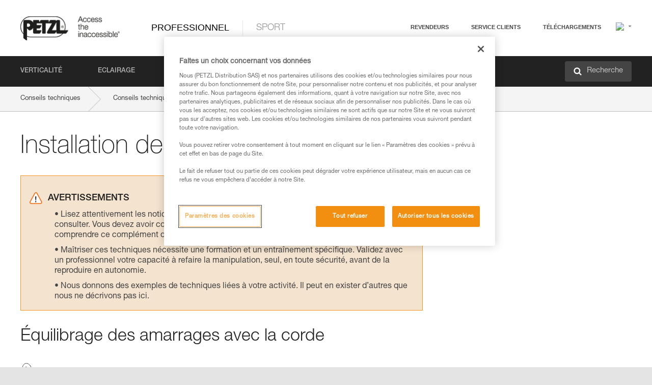

--- FILE ---
content_type: text/html;charset=UTF-8
request_url: https://www.petzl.com/CA/fr/Professionnel/Installation-des-cordes?ProductName=PUR-ANNEAU
body_size: 66788
content:

<!DOCTYPE HTML>

    
    <html class="" lang="fr-ca" translate="yes">

    <head>
<script src="/static/111213/js/perf/stub.js" type="text/javascript"></script><script src="/faces/a4j/g/3_3_3.Finalorg.ajax4jsf.javascript.AjaxScript?rel=1769712072000" type="text/javascript"></script><script src="/jslibrary/1637251311258/sfdc/VFRemote.js" type="text/javascript"></script><script src="/jslibrary/1752551382258/ui-sfdc-javascript-impl/SfdcCore.js" type="text/javascript"></script><script src="/jslibrary/1746634855258/sfdc/IframeThirdPartyContextLogging.js" type="text/javascript"></script><script src="/static/111213/js/picklist4.js" type="text/javascript"></script><script src="/jslibrary/1686615502258/sfdc/VFState.js" type="text/javascript"></script><script src="/jslibrary/1647410351258/sfdc/NetworkTracking.js" type="text/javascript"></script><script>try{ NetworkTracking.init('/_ui/networks/tracking/NetworkTrackingServlet', 'network', '066w0000000IVNR'); }catch(x){}try{ NetworkTracking.logPageView();}catch(x){}</script><script>(function(UITheme) {
    UITheme.getUITheme = function() { 
        return UserContext.uiTheme;
    };
}(window.UITheme = window.UITheme || {}));</script><script type="text/javascript">
Visualforce.remoting.Manager.add(new $VFRM.RemotingProviderImpl({"vf":{"vid":"066w0000000IVNR","xhr":false,"dev":false,"tst":false,"dbg":false,"tm":1769914839228,"ovrprm":false},"actions":{"B2C_Web_Login_Utils":{"ms":[{"name":"portalUserLogin","len":4,"ns":"","ver":34.0,"csrf":"VmpFPSxNakF5Tmkwd01pMHdORlF3TXpvd01Eb3pPUzR5TWpoYSxEdExUTW9GTUpqeVUzdHZFX0ZGTzR0LWpDVi1lYmVrOGdKREVYbmVRVXNzPSxaVEl4TVRjMw==","authorization":"[base64].Q2lOQ01rTmZWMlZpWDB4dloybHVYMVYwYVd4ekxuQnZjblJoYkZWelpYSk1iMmRwYmc9PQ==.ILwkdV5GE2yocxl3A_CsnMpyn0n5q2jlR8cxm9jWWG8="},{"name":"portalUserLoginWithCountry","len":5,"ns":"","ver":34.0,"csrf":"VmpFPSxNakF5Tmkwd01pMHdORlF3TXpvd01Eb3pPUzR5TXpGYSxGSXgwVjVGQzlGYm5aY28zV1REUTFGQU9LSDhnZWcydGRRT3I0aDdXMUF3PSxZbVJoWVdVeQ==","authorization":"[base64].Q2k1Q01rTmZWMlZpWDB4dloybHVYMVYwYVd4ekxuQnZjblJoYkZWelpYSk1iMmRwYmxkcGRHaERiM1Z1ZEhKNQ==.FTnoqG6Nvbkml_6F8OLryyPQjOa2QxFJfFaosd8uG3Y="},{"name":"verifyCaptcha","len":1,"ns":"","ver":34.0,"csrf":"VmpFPSxNakF5Tmkwd01pMHdORlF3TXpvd01Eb3pPUzR5TXpSYSx6WWdiVGMxeHdWUUNfYW5WbkIzRTdERkZadTF3ekxOUFp5MlFSQ3NGa3RzPSxZV0poTm1aag==","authorization":"[base64].Q2lGQ01rTmZWMlZpWDB4dloybHVYMVYwYVd4ekxuWmxjbWxtZVVOaGNIUmphR0U9._SZQ3GPrlupcAw8RyKwzeBjrB9FL4ksRPwYFkPK-C70="}],"prm":1},"Web_PetzlGroupLinks_Ctrl":{"ms":[{"name":"getOtherSites","len":2,"ns":"","ver":46.0,"csrf":"VmpFPSxNakF5Tmkwd01pMHdORlF3TXpvd01Eb3pPUzR5TXpWYSw5NlJJaGlqRmZiZHpuMVRCR3RCejJ0dTBoNUhjM2FFWVB3TjVMT29HeVg0PSxaak0zWVdJeg==","authorization":"[base64].Q2laWFpXSmZVR1YwZW14SGNtOTFjRXhwYm10elgwTjBjbXd1WjJWMFQzUm9aWEpUYVhSbGN3PT0=.sfg2VOY6A1xVf1JVg2sF17m2rtBCqDGiIK6F_YSbgRA="}],"prm":1},"Web_SlideIn_Ctrl":{"ms":[{"name":"getSlideInAnim","len":3,"ns":"","ver":58.0,"csrf":"VmpFPSxNakF5Tmkwd01pMHdORlF3TXpvd01Eb3pPUzR5TXpaYSxvZ1Z6WFlyc19Ob1ZkWE9IYUtNeFBxQTcwZy1GNV9KYVFJNEdPY0FMREZzPSxaR0pqTkdFeg==","authorization":"[base64].Q2g5WFpXSmZVMnhwWkdWSmJsOURkSEpzTG1kbGRGTnNhV1JsU1c1QmJtbHQ=.QlPaIvj-xWwirI8X-R8v2mHx7Kzx4DQJTQVj9UzA5h0="}],"prm":1},"Web_SocialNetworksList_Ctrl":{"ms":[{"name":"getSocialNetworks","len":0,"ns":"","ver":46.0,"csrf":"VmpFPSxNakF5Tmkwd01pMHdORlF3TXpvd01Eb3pPUzR5TXpoYSxyT3NscTJVNFpsTnllQUZWaWJNNFYxNGx2OE1STGgxSnNTNWs0dnA3ZjdBPSxNMk0wTWpRMA==","authorization":"[base64].Q2kxWFpXSmZVMjlqYVdGc1RtVjBkMjl5YTNOTWFYTjBYME4wY213dVoyVjBVMjlqYVdGc1RtVjBkMjl5YTNNPQ==.OpodM0bG9qqbNsvMbZWlQ1dnF2ZPuD9CjDRgFeuF_cM="}],"prm":1},"Web_Template":{"ms":[{"name":"redirectToHome","len":0,"ns":"","ver":51.0,"csrf":"VmpFPSxNakF5Tmkwd01pMHdORlF3TXpvd01Eb3pPUzR5TXpsYSxpRXpqMGFLVU5PNjdTaTVjRGxtOXFFaWQxYVh5M0lZaVl1VWpEdUtWWGFBPSxORGRpT0dWaw==","authorization":"[base64].Q2h0WFpXSmZWR1Z0Y0d4aGRHVXVjbVZrYVhKbFkzUlViMGh2YldVPQ==.kXF45_Uw8HcoxfV2wz-vu_dxKaPZcthK2bKxqjk04TI="}],"prm":0}},"service":"apexremote"}));
</script><meta HTTP-EQUIV="PRAGMA" CONTENT="NO-CACHE" />
<meta HTTP-EQUIV="Expires" content="Mon, 01 Jan 1990 12:00:00 GMT" />



        <style>
            input[type="button"], input[type="submit"],
            input[type="text"] {
                appearance: none;
                -webkit-appearance: none; /* Safari and Chrome */
                -moz-appearance: none; /* Firefox */
            }

            .Btn-diy:not(.inline-button){
                margin-top: 30px;
            }

            .tabs--diy li.is-active a {
                border-bottom: 2px solid #aed73c !important;
            }

            .tag--diy {
                background-color: #aed73c !important;
                color: #FFF !important;
            }

            .radioElementHeight {
                height: auto !important;
            }
        </style>

        
        <link href="/resource/1756816274000/Petzl_Front/static/img/favicon/apple-touch-icon.png" rel="apple-touch-icon" sizes="180x180" />
        <link href="/resource/1756816274000/Petzl_Front/static/img/favicon/favicon-32x32.png" rel="icon" sizes="32x32" type="image/png" />
        <link href="/resource/1756816274000/Petzl_Front/static/img/favicon/favicon-16x16.png" rel="icon" sizes="16x16" type="image/png" />
        <link href="/resource/1756816274000/Petzl_Front/static/img/favicon/site.webmanifest" rel="manifest" />
        <link color="#5bbad5" href="/resource/1756816274000/Petzl_Front/static/img/favicon/safari-pinned-tab.svg?orgId=00D20000000HrHq" rel="mask-icon" />
        <meta content="#ffffff" name="msapplication-TileColor" />
        <meta content="#ffffff" name="theme-color" />    
        

        <meta charset="utf-8" />
        <meta content="IE=edge,chrome=1" http-equiv="X-UA-Compatible" />
        <meta content="width=device-width, initial-scale=1, maximum-scale=1, user-scalable=no" name="viewport" />

        <meta name="author" />
            <link href="https://m.petzl.com/CA/fr/Professionnel/Installation-des-cordes?ProductName=PUR-ANNEAU" media="only screen and (max-width: 640px)" rel="alternate" />

        <meta content="width=device-width" name="viewport" />
        <meta content="561283053,680261019,100000755603222,740898295" property="fb:admins" />
        <meta content="26678879891" property="fb:pages" /><span id="j_id0:j_id1:j_id9">
            <link href="/resource/1756816274000/Petzl_Front/css/common.css" rel="stylesheet" /></span>

        <link href="/resource/1756816274000/Petzl_Front/css/header.css" rel="stylesheet" />

        <style type="text/css">

            .inlineblock, .ib {
                display: -moz-inline-stack;
                display: inline-block;
                vertical-align: middle;
            }

            a.Btn {
                cursor: pointer;
            }

            .inlineblock, .ib {
                display: -moz-inline-stack;
                display: inline-block;
                vertical-align: middle;
            }

            /* .colorbox, #colorbox {
                background: transparent !important;
            } */

            .newsOverview {
                width: 22.4% !important;
            }

            .newsContainer {
                padding-left: 10px;
            }

            .Btn.disabled {
                opacity: 0.5;
                background-color: #d0d0d0 !important;
            }
        </style>
        <link href="/resource/1756816274000/Petzl_Front/css/footer.css" rel="stylesheet" />
        <link href="/resource/1756816274000/Petzl_Front/fontface.css" rel="stylesheet" />
        <script src="/resource/1756816274000/Petzl_Front/js/libs/jquery.js" type="text/javascript"></script>
        <script src="/resource/1756816274000/Petzl_Front/js/libs/jquery.touchr.js" type="text/javascript"></script>
        <script src="/resource/1756816274000/Petzl_Front/js/libs/jquery.easing.js" type="text/javascript"></script>
        <script src="/resource/1756816274000/Petzl_Front/js/libs/jquery.sticky.js" type="text/javascript"></script>
        <script src="/resource/1756816274000/Petzl_Front/js/libs/modernizr.js" type="text/javascript"></script>
        <script src="/resource/1756816274000/Petzl_Front/js/libs/html5shiv.js" type="text/javascript"></script>
        <script src="/resource/1756816274000/Petzl_Front/js-custom/public/jquery.cookie.js" type="text/javascript"></script>
        <script src="/resource/1756816274000/Petzl_Front/js-custom/login.js" type="text/javascript"></script>

        <link href="" id="mobileString" style="display:none;" />
        <link href="https://m.petzl.com" id="mobileDomain" style="display:none;" />
        <link href="https://www.petzl.com" id="siteDomain" style="display:none;" />
        <link href="https://www.petzl.com" id="sitedomain_b2c" style="display:none;" />
        <link href="" id="b2cServerDomainPrefix" style="display:none;" />
        <link data-value="[FR-CA, EN-DK, EN-NO, EN-FI, EN-SE, ES-PT, EN-PT, FR-CH, DE-CH, IT-CH, DE-AT, EN-GB, FR-BE, EN-BE, EN-NL, EN-LU, FR-LU, DE, DE-DE, EN, EN-CA, EN-US, ES, ES-ES, FR, FR-FR, IT, IT-IT]" id="countryLanguageList" style="display:none;" />
        <link data-value="[CA/en, DK/en, NO/en, FI/en, SE/en, PT/es, CH/fr, AT/de, GB/en, BE/fr, NL/en, LU/fr, INT/en, DE/de, US/en, ES/es, FR/fr, IT/it]" id="defaultCountryLanguageList" style="display:none;" />
        <link data-value="[CA, DK, NO, FI, SE, PT, CH, AT, GB, BE, NL, LU, INT, DE, US, ES, FR, IT]" id="countryCodeSet" style="display:none;" />
        <link href="false" id="isMobile" />

        <script>

            // OneTrust: avoid "initGmaps is not a function" error
            // on the pages other than DealerLocatorAdv
            window.initGmaps = window.initGmaps || function() { };

            //Variables
            var emailPattern = /^([a-zA-Z0-9_\-\.\+]+)@([a-zA-Z0-9_\-\.]+)\.[a-zA-Z0-9\-]{2,}$/;

            //Labels
            var b2c_login_label = "identification";
            var b2c_checkout_label = "finalisation";

            //Validation titles
            //Emails
            var v_message_email_required = "Email obligatoire";
            var v_message_email = "Email non valide";

            var v_message_email_confirm_required = "Confirmation d'email obligatoire";
            var v_message_email_equal = "Les adresses email ne correspondent pas";

            var v_message_email_unknown = "Email non reconnu";

            //Passwords
            var v_message_password_required = "Mot de passe obligatoire";
            var v_message_password = "Le mot de passe ne répond pas aux critères de sécurité";
            var v_message_password_invalid = "Mot de passe non valide";

            var v_message_password_confirm_required = "Confirmation de mot de passe obligatoire";
            var v_message_password_equal = "Les mots de passe ne correspondent pas";

            //Sates
            var v_message_state_required = "L'état est obligatoire";

            //Activites
            var v_message_activities_required = "Activités obligatoires";

            //Address
            var v_message_first_name_required = "Prénom obligatoire";
            var v_message_last_name_required = "Nom de famille obligatoire";
            var v_message_phone_required = "Téléphone obligatoire";
            var v_message_address_required = "Adresse obligatoire";
            var v_message_city_required = "Ville obligatoire";
            var v_message_zip_required = "Code postal obligatoire";
            var v_message_zip_invalid = "zip code must be 5 numeric characters";

            //Payment
            var v_message_card_number_required = "Numéro de carte bancaire obligatoire";
            var v_message_card_number_invalid = "Numéro de carte bancaire non valide";
            var v_message_card_security_code_invalid =  "Code de vérification non valide";
            var v_message_card_expiration_invalid = "Date d'expiration non valide";

            //Company
            var v_message_company_required = "Apartment required";

            // Title
            var v_message_title_required = "Title required";

            function initValidationMessages(){

                //State
                $('.stateSelector .inputText_errorLabel').html(v_message_state_required);

                //Activities
                $('.ActivityWrapper_errorLabel').html(v_message_activities_required);

                //Notify me popin
                var $notifyme = $('.popin.popinNotifyMe');
                if ($notifyme.length > 0){
                    $notifyme.find('input#Firstname').parent().next('[class*=errorLabel]').html(v_message_first_name_required);
                    $notifyme.find('input#LastName').parent().next('[class*=errorLabel]').html(v_message_last_name_required);
                    $notifyme.find('input#Email').parent().next('[class*=errorLabel]').html(v_message_email_required);
                }

                //Header login / notifyme login
                if (window.loginCTRL) {

                    var sessionRedirectHandler = loginCTRL.sessionRedirectHandler;

                    loginCTRL.sessionRedirectHandler = function(data, status){
                        if (!data) {
                            var form = document.getElementById('LogOrNot');
                            form.querySelector('#panelErrorMessage > .InputText_errorLabel:first-child').style.display = 'block';

                            var inputs = form.querySelectorAll('.InputContainer_input');
                            var i = inputs.length;
                            while (--i >= 0) {
                                var inp = inputs[i];
                                inp.classList.add('InputText-error');
                                inp.nextElementSibling.innerText = '';
                            }
                            return;
                        }

                        sessionRedirectHandler(data, status);
                    };

                    // loginCTRL.errorHandler = function () {
                    window.loginFormValidation = function () {
                        var valid = true;

                        var emailError = null;

                        var $inputEmail = $('#loginEmail');
                        var $labelEmail = $inputEmail.parent().next('.InputText_errorLabel');

                        var $inputPwd = $('#loginPwd');
                        var $labelPwd = $inputPwd.parent().next('.InputText_errorLabel');

                        // Empty email
                        if (!$inputEmail.val()) emailError = v_message_email; // You can replace to v_message_email_required

                        // Invalid email
                        if (!emailError && !emailPattern.test($inputEmail.val())) emailError = v_message_email;

                        if (emailError != null) {
                            $inputEmail.parent().addClass('InputText-error');
                            $labelEmail.html(emailError).show();
                        }
                        else {
                            $inputEmail.parent().removeClass('InputText-error');
                            $labelEmail.hide();
                        }

                        //Empty password
                        if (!$inputPwd.val()) {
                            $inputPwd.parent().addClass('InputText-error');
                            $labelPwd.html(v_message_password_invalid).show();
                            valid = false;
                        }
                        else {
                            $inputPwd.parent().removeClass('InputText-error');
                            $labelPwd.hide();
                        }

                        valid = valid && !emailError;

                        return valid;
                    }
                }

                //All address forms / payment form
                if (typeof $.validator != 'undefined'){

                    // HK: 04/05/2017
                    $.validator.addMethod('required', function (value, element) {
                        return /[\w\d]+/gi.test(value);
                    });

                    setTimeout(function(){

                        var performSpecialValidationsOld = window.performSpecialValidations;

                        window.performSpecialValidations = function(validateWhat){
                            var isValid = typeof performSpecialValidationsOld == 'function' ?  performSpecialValidationsOld(validateWhat) : true;
                            setTimeout(function(){
                                if(window.validator && window.validator.numberOfInvalids()){
                                    $('.InputContainer_input.InputText-error:visible').first().find('input')
                                            .add($('.PaymentWrapper .InputText_errorLabel:visible').first().prev().find('input'))
                                            .first()
                                            .focus();
                                }
                            }, 100);
                            return isValid;
                        };

                        $.validator.messages.required = '\u2000';
                        $.validator.messages.equal = '\u2001';
                        $.validator.messages.password = '\u2002';
                        $.validator.messages.email = '\u2003';
                        $.validator.messages.email2 = '\u2003';
                        $.validator.messages.minlength = '\u2004';
                        $.validator.messages.zip = '\u2005';

                        var $validator = window.validator;
                        if (!$validator) return;

                        var func = $validator.settings.highlight;
                        if (!func) return;

                        $validator.settings.highlight = function(element, errorClass, validClass){

                            func(element, errorClass, validClass);

                            $(element).parent()
                                    .next('label')
                                    .css('visibility', 'hidden');

                            setTimeout(function(){

                                var $errorLabel = $(element).parent().siblings('label.InputText_errorLabel').first();
                                if ($errorLabel.length == 0)
                                    $errorLabel = $(element).parent().parent().siblings('label.InputText_errorLabel:contains("\u2000")');

                                var id = $(element).attr('id') || $(element).attr('class');
                                id = !id ? '' : id.toLowerCase();

                                //Email
                                if (id.indexOf('email') >= 0 && id.indexOf('confirm') >= 0 && $errorLabel.html() == '\u2000')
                                    $errorLabel.html(v_message_email_confirm_required);
                                else if (id.indexOf('email') >= 0 && $errorLabel.html() == '\u2000')
                                    $errorLabel.html(v_message_email_required);
                                else if (id.indexOf('email') >= 0 && $errorLabel.html() == '\u2001')
                                    $errorLabel.html(v_message_email_equal);
                                else if (id.indexOf('email') >= 0 && $errorLabel.html() == '\u2003')
                                    $errorLabel.html(v_message_email);

                                //Password
                                if (id.indexOf('password') >= 0 && id.indexOf('confirm') >= 0 && $errorLabel.html() == '\u2000')
                                    $errorLabel.html(v_message_password_confirm_required);
                                else if (id.indexOf('password') >= 0 && $errorLabel.html() == '\u2000')
                                    $errorLabel.html(v_message_password_required);
                                else if (id.indexOf('password') >= 0 && $errorLabel.html() == '\u2001')
                                    $errorLabel.html(v_message_password_equal);
                                else if (id.indexOf('password') >= 0 && $errorLabel.html() == '\u2004')
                                    $errorLabel.html(v_message_password_invalid);
                                else if (id.indexOf('password') >= 0 && $errorLabel.html() == '\u2002')
                                    $errorLabel.html(v_message_password);


                                //Address
                                if (id.indexOf('firstname') >= 0 && $errorLabel.html() == '\u2000')
                                    $errorLabel.html(v_message_first_name_required);
                                else if (id.indexOf('lastname') >= 0 && $errorLabel.html() == '\u2000')
                                    $errorLabel.html(v_message_last_name_required);
                                else if (id.indexOf('phone') >= 0 && $errorLabel.html() == '\u2000')
                                    $errorLabel.html(v_message_phone_required);
                                else if (id.indexOf('address') >= 0 && $errorLabel.html() == '\u2000')
                                    $errorLabel.html(v_message_address_required);
                                else if (id.indexOf('address') >= 0 && $errorLabel.html() == '\u2000')
                                    $errorLabel.html(v_message_address_required);
                                else if (id.indexOf('city') >= 0 && $errorLabel.html() == '\u2000')
                                    $errorLabel.html(v_message_city_required);
                                else if (id.indexOf('zip') >= 0 && $errorLabel.html() == '\u2000')
                                    $errorLabel.html(v_message_zip_required);
                                else if (id.indexOf('zip') >= 0 && $errorLabel.html() == '\u2005')
                                    $errorLabel.html(v_message_zip_invalid);

                                //Company
                                if (id.indexOf('company') >= 0 && $errorLabel.html() == '\u2000')
                                    $errorLabel.html(v_message_company_required);

                                //Title
                                if (id.indexOf('persontitle') >= 0 && $errorLabel.html() == '\u2000')
                                    $errorLabel.html(v_message_title_required);


                                //Credit card
                                if (id.indexOf('card-number') >= 0 && $errorLabel.html() == '\u2000')
                                    $errorLabel.html(v_message_card_number_required);

                                $errorLabel.css('visibility', 'visible');

                            }, 150);
                        }
                    }, 50);
                }
            }

            $(function(){

                initValidationMessages();
                // PCI
                window.cartQnt = {};

                $('.InputText input[type=text],input[data-input]').bind('keypress', function (event) {
                    var regex = new RegExp(/^['\u00C0-\u017F\w\d\s_\-@\.,;\+&*#]+$/gi);
                    var key = String.fromCharCode(event.keyCode ? event.keyCode : event.which);
                    if (!regex.test(key) && event.charCode) {
                        event.preventDefault();
                        event.stopImmediatePropagation();
                        return false;
                    }
                }).bind('paste', function(e){
                    e.stopPropagation();
                    e.preventDefault();
                    var value = (e.originalEvent || e).clipboardData.getData('text/plain');
                    var regex = new RegExp(/[^'\u00C0-\u017F\w\d\s_\-@\.,;\+&*#]/gi);
                    $(this).val(value.replace(regex, ''));
                    if ($(this).is('.searchInput'))
                        searchEvent();
                });

                $('h1,h2,h3,h4,h5,h6,a').each(function(){
                    $(this).html($(this).html().replace(/([^>])®/g,"$1<sup>®</sup>"));
                });

            });
        </script>

            <title>Installation des cordes - Petzl Canada</title>

            <link href="/resource/1756816274000/Petzl_Front/css/content-page.css" rel="stylesheet" />
            <link href="/resource/1756816274000/Petzl_Front/css/technicalcontent.css" rel="stylesheet" />
            <link href="/resource/1767713152000/Petzl_Front_Tech_content/Petzl_Front_Tech_Content.css" rel="stylesheet" />
                <link href="https://www.petzl.com/IT/it/Professionale/Installazione-delle-corde" hreflang="it-it" rel="alternate" />
                <link href="https://www.petzl.com/CH/it/Professionale/Installazione-delle-corde" hreflang="it-ch" rel="alternate" />
                <link href="https://www.petzl.com/LU/fr/Professionnel/Installation-des-cordes" hreflang="fr-lu" rel="alternate" />
                <link href="https://www.petzl.com/FR/fr/Professionnel/Installation-des-cordes" hreflang="fr-fr" rel="alternate" />
                <link href="https://www.petzl.com/CH/fr/Professionnel/Installation-des-cordes" hreflang="fr-ch" rel="alternate" />
                <link href="https://www.petzl.com/CA/fr/Professionnel/Installation-des-cordes" hreflang="fr-ca" rel="alternate" />
                <link href="https://www.petzl.com/BE/fr/Professionnel/Installation-des-cordes" hreflang="fr-be" rel="alternate" />
                <link href="https://www.petzl.com/PT/es/Profesional/Instalacion-de-cuerdas" hreflang="es-pt" rel="alternate" />
                <link href="https://www.petzl.com/ES/es/Profesional/Instalacion-de-cuerdas" hreflang="es-es" rel="alternate" />
                <link href="https://www.petzl.com/US/en/Professional/Installing-Ropes" hreflang="en-us" rel="alternate" />
                <link href="https://www.petzl.com/SE/en/Professional/Installing-Ropes" hreflang="en-se" rel="alternate" />
                <link href="https://www.petzl.com/PT/en/Professional/Installing-Ropes" hreflang="en-pt" rel="alternate" />
                <link href="https://www.petzl.com/NO/en/Professional/Installing-Ropes" hreflang="en-no" rel="alternate" />
                <link href="https://www.petzl.com/NL/en/Professional/Installing-Ropes" hreflang="en-nl" rel="alternate" />
                <link href="https://www.petzl.com/LU/en/Professional/Installing-Ropes" hreflang="en-lu" rel="alternate" />
                <link href="https://www.petzl.com/GB/en/Professional/Installing-Ropes" hreflang="en-gb" rel="alternate" />
                <link href="https://www.petzl.com/FI/en/Professional/Installing-Ropes" hreflang="en-fi" rel="alternate" />
                <link href="https://www.petzl.com/DK/en/Professional/Installing-Ropes" hreflang="en-dk" rel="alternate" />
                <link href="https://www.petzl.com/CA/en/Professional/Installing-Ropes" hreflang="en-ca" rel="alternate" />
                <link href="https://www.petzl.com/BE/en/Professional/Installing-Ropes" hreflang="en-be" rel="alternate" />
                <link href="https://www.petzl.com/DE/de/Professional/Installation-der-Seile" hreflang="de-de" rel="alternate" />
                <link href="https://www.petzl.com/CH/de/Professional/Installation-der-Seile" hreflang="de-ch" rel="alternate" />
                <link href="https://www.petzl.com/AT/de/Professional/Installation-der-Seile" hreflang="de-at" rel="alternate" />
                <link href="https://www.petzl.com/INT/it/Professionale/Installazione-delle-corde" hreflang="it" rel="alternate" />
                <link href="https://www.petzl.com/INT/fr/Professionnel/Installation-des-cordes" hreflang="fr" rel="alternate" />
                <link href="https://www.petzl.com/INT/es/Profesional/Instalacion-de-cuerdas" hreflang="es" rel="alternate" />
                <link href="https://www.petzl.com/INT/en/Professional/Installing-Ropes" hreflang="en" rel="alternate" />
                <link href="https://www.petzl.com/INT/de/Professional/Installation-der-Seile" hreflang="de" rel="alternate" />

            <link href="https://www.petzl.com/INT/en/Professional/Installing-Ropes" hreflang="x-default" rel="alternate" />

    <script>
        window.dataLayer = window.dataLayer || [];
        window.dataLayer.push({'PageType': 'TechnicalContent','Template': 'Desktop','Univers': 'Professional','Langue': 'fr'});
    </script><span id="j_id0:j_id1:j_id22">

 <script>
  
  var _gaq = _gaq || [];
   _gaq.push(['_setAccount', 'UA-2666151-17']);

 </script></span>

        
        <script>
            (function(w,d,s,l,i){w[l]=w[l]||[];w[l].push({'gtm.start':
                    new Date().getTime(),event:'gtm.js'});var f=d.getElementsByTagName(s)[0],
                    j=d.createElement(s),dl=l!='dataLayer'?'&l='+l:'';j.async=true;j.src=
                    '//www.googletagmanager.com/gtm.js?id='+i+dl;f.parentNode.insertBefore(j,f);
            })(window,document,'script','dataLayer','GTM-MWKBJV');
        </script>
    </head>

    <body>
<form id="j_id0:j_id1:j_id32" name="j_id0:j_id1:j_id32" method="post" action="/Web_TechnicalContent" enctype="application/x-www-form-urlencoded">
<input type="hidden" name="j_id0:j_id1:j_id32" value="j_id0:j_id1:j_id32" />
<script id="j_id0:j_id1:j_id32:j_id33" type="text/javascript">refreshAccountPopin=function(){A4J.AJAX.Submit('j_id0:j_id1:j_id32',null,{'similarityGroupingId':'j_id0:j_id1:j_id32:j_id33','parameters':{'j_id0:j_id1:j_id32:j_id33':'j_id0:j_id1:j_id32:j_id33'} } )};
</script><div id="j_id0:j_id1:j_id32:j_id233"></div>
</form><span id="ajax-view-state-page-container" style="display: none"><span id="ajax-view-state" style="display: none"><input type="hidden"  id="com.salesforce.visualforce.ViewState" name="com.salesforce.visualforce.ViewState" value="i:AAAAWXsidCI6IjAwRDIwMDAwMDAwSHJIcSIsInYiOiIwMkcxcjAwMDAwMEpsQ1oiLCJhIjoidmZlbmNyeXB0aW9ua2V5IiwidSI6IjAwNXcwMDAwMDA0bHlqbSJ93cOHcF4Cdd/oi9vcA28rOr3dLJsWxXnFGBzbmgAAAZwXJTCn0NFfHeMr8r5AQoKjHIewsdHV7pWSQgdiKiQYGbjb++8rnNC6Ax/u5VtdTmDyto+Pq6sieUmD9p8YiJu0IitTfOstFyoqKFu4Z5E2GMMvwi+M/bdkQxD6qJqLeJJqXYSTxM4vol7SiKlYqMOLcIgWuHh3fBjLz6Nda9acw9lVMGo3Tbw9wCy0cA2MsN+diKliDmAHgHkM7k6E70yxtd4ajSA2wozBJNwRGZoc0VZajq8LaXisjJUidL/[base64]/gmMQ8z/YJie0E/sgB78dSJtw1qPJHyblAzIU3426TTe/pkrPLdOpgnjwbschjyjUYbSJPl8YdV4g6w3W/VCO2x4eXMmnKNxdH7uybVtGKpRHzbr0RkQb6cXCzN8l4xSd6pE/2x9T6DWwStDt5uCfCRvzHBg44sOrjkx6Kxi/7YQ94LitLTgjGJc9wL+JfhURcva1XjDjWOJa5Jx1Zfuq48NwgQYITsusuO3fisWFjZN4CD5Kr03SBkgQujyDlKRQbgN2ElLj/E5uvcOCgh6kPeLI+u8cez3ir+NpbaGCuoE+iLuiRRGbiXFXOHBKVSU69jJMNkWZE8fREyIvjaDQThJW3+/Yoa33bLWm5KivACHsB4WYY+7Td2TruGQ1SOmfP6nCITyw8cVFEM0yZa4hdlWNEq91Y1R3wTt4TzcJfAvGLU01Vn7A1xRQHXXluh5ltR7DVusM7oORQsP+mK9WcOg5RTCq4GY8vqYY6700p9IGm11/isC48M2Xvqjvyx0TeDyaN5yFcSVn8MKHHVtfUWukujdE8aYlpSL1rmfpUtik9w1yUUodKm/[base64]/6Ff8oMNXLt1wSvYHXYjiesRUHOrnUWhfgjWGZoGAmiKNn4NCOtHOZvthl/KXUeSkf6pdWsdRoa/rDqiceVYOCZLbUnKem6NrDsTYb+WEftM8CzA7EcONn8pS3F0paFPbuP5IxI5OvL859GX7iaHkTaEdRLIT1lL3ffYpQBLYR8Tdm441IHjw0Ima4Xz79hVrZ9B5spFzdcuKPj78G124N+EGVWxBfo/TLkNkWxCx10lNA+9B2O4jZeUX20TDDZzhRdNfkL1p2R5B/cP/HwdobHCSRcrSKjWyDLAXAPM1JAxxe+GdRKpl1V1SRRpLZZy3TB8ND9Ia7bXu+dWinflONv5nPaqLLPx1GUd5QvWRaRR0lCewOfr1IjeS50798dcE35EeTc4Os1JM5rn5LWaV/Xou8qZROF4gM2EDZgiG1i6AqCNfDo2PcQuJINsbLjd07QJVUm6pcKKjNhg9p8TrRRcSKriAEgw6ptEep0/JOHhMhKZy0Sr7pbuAF9ezjsJIV3rvFnIs98uubHgY8Y6Rd77MhAoD4L6rivqSgsgc+FKSBBsDR9+68fXVHN6eLIviyrdu+TIvKDpSrP6YSUsjGImXRqIHRUf5ilXAzWFQN6Ik9VOiG4quD36HyJkHIPEe9K/c2bdgku39XaU9NcNhalzRxL5NO+ASrrFRKnFQT8ELni2xeWrOuVUvKXAB5c/[base64]/xGkMh3XNPVs06aHpItFJS6dTpDcGmYdaPA11aZVyhXei7Q//GzcFOHR3B7jkj/7CkNNIywU4OqCOO6E+Sf8tseyGcB/Yp9Bt2BbfFaQozmZ/SkPE3I2A9wkHoO6P/MIlczzCnXQdCYgCkvPoO5G/HXIk50gKEk+ialZgSWOJmOEVQyoljLLn3l2xnoNbX0XKHURuV3PUhSMTpZez7k5LVaz+v37qXmLiQrp4/zpXKeoLNqu9iURtdfBs5pwwuFtiKJX3PdMlUjCkh+bC+wwWhIHmkQZfP0Zm09lZhXA68K6xtdt59AHCzGAaMO5b2FmdCT8BjVNX89iKzoV48pylTwAICvjRE4DBTcsfkRaKQ6PB348Z5/McMlNUoSFhtUd0fkSvZagVuiJJuhvBhD/gloJ1vTPJKe0OQtYhRFlCMo3Vnn8cR7GxhCWCKe3Y1Uynwr+7HuHlPafLxS7CJQLHyRkzN4uEmG4JPfogWLoT0/4QuAzlvV2MqpUYuWn1KNyuW3oFgEd0nFs5OdYBmPvnKbMbJYYLq2neQLpWE8+lXBGghHG5pczQQukxhe67Hs/52eVqqpKCrqvUAUoyUFbRwVfdANHQyuB8Gp2SCPkJ23Tyx3yRjF2taLgxAPgmgivTMeGMXrTJVT8JRRk9GHsZW8kdJPeiQA65KAC7d/RbPiZ9wvN37JlsfJMV1qQqSMxZo086bE0cCoxNLFasoAqOyQ8KIwBmZRf2Ib6W3WXdT37Sx7LEanyUclFTvoPPriv34xrGhZvDgVXDj7Ecf8JQuGgcfGfYIXsU8sN9AT/eqKh/[base64]/kihizycuzcfvb+b4g+zAT/TFHxMt7rzrfWCMWBbdlGFjvGzR0GuWW/oA8sUu17/vk3+0N/yJg3zYlVshjaBCoQyGhIXXIaJJKpOP0SvNB6ziLDPtA531UlV2l7kyhCUKv4sdHgvrmGOd7VrOEUadLwt0FF3DjzgxJezrtogCRdg1J6AsM7EtImAIxF+jhgNztbbHdm/2dZffXN80jSPZo7JITnZiZqVt+tv+XgYmjRtjzyIvUi54d3jE8xo9Tg5TBaiNBettbKxMHn8eCcuueU1catW9nKlhJO9xYLMQDDxOeE5Od81wWGqks41itc/r5qw3uWPeCjvhPNmXvnWLPsShHLa8Zooxl7VJUOSH7IB05bY9va8QehpRy+dtbYIeKaj5moHoBIOhGARdJEB3v6lQGF1Xc8//2eX281W5ytTqJ5VIMDsj/l3S/smz4NG/aBv/KzLxSYb2JElWIhWcQQS0gzRjLzsd6OXNLc1Gz+cKftm37rDVE6kLiWGadE1WDLfLmn8kdDYptBX5gocGFNQfzob/TzhehKK1/l6BVuOLMVp5ZF1bdWwsRPsC+i/qrvwlr2Z2LyREZJePcq82O1vPISwERbeznv4M7g3gokahBn8YC6Yr2dw4v2HST46ISbwW/njz34DFqAwAh5xXL8W6drpwkAV40J4SLhRcTM5kLph0+BvsjSjnMixxfPBa2/[base64]/NQ5OITspeHO2Pjt8TmifVI+J72NHkk0y7PuqHV5xHXz78CP81mPaPvYgmCD7JqW6KX8mo2wpI0xMcESGCmRwmFwXZi+KvszGNSD8Vo2p4sZPVFgnv/6+uAwYk0B6xD5hQbSWOGR1dOxCSvnyYxC+JtIBnMUM8RtU1HZRGHzmdo3oRDoxAv0mfpKzM1ksdP24DlNywSoDd/+/pVZnq6Ra8/GZzGeAL5kLCvq8i2LDZQzcf0Qf0hFrgZOGhbj5tG5rklFfBw1ROQ/8fJMLt/YgPhlZbB3tANJ1QVIDFJAo4CnGn95ESfDraiBAUzVpKofmDpw1GOuYX0+0PcnEdZtwdGoFaw6UfoU00W3/WhuFac5MFKcUrCpCQj/+jZdqL4HXwMykbTYyiIPkH3yvaCROxGZjuQqsuwCZ/w0n39R3K+qp7240YGG4EmfYysvWRFtDIiAY3gVH2joVqFxPYa/zBk0CVctH3PgaGA6tN3XVWwzdc/QLN1UnH8VyvXij3mShCjFdnVKCC/Mng5UA+AVldz97uOnwUmrEUJk68NGrk1K6iGImRwVN3fFaj0/cYBKI9GyCjPbwxPC7pS+Mi4++/P587IhaRze7JUoWhcqW3axQhXXPOSnP4vUDi0TWGfdHlr+EcgxYGIhziKdQmEjrlADf5ftzu/77e8xTKg/IYuV6bCMz1ilekqIEBHg4F4popP6rAlzvy2Ga/W5xtfYE4nCupj/[base64]/+eo1mLzFvTZunxgyorXi0dJleAckr6emRfHBE5UUbcFjNdGbgT7nfewQfA6zptrUFAZB3/87a1Yodusx2loWgj4AEXLCGOWz1RPdMY8atE20eRLYPVG5IfNmVb7OzoaDsVWaigKR/LR5jZre4UUoBAjJO19FfQj9lJBPxo1RTkenubc3yTw/FcuBvQP2wQr0UHj5Db1Z04EW91CwJTmeAlb3qAGGfuB2CUnoLMdVjP8BiZsnsBTRZeS15bfGaDTgDKpML3/ONoJSBcHEk6jcagzDu99jW23+4pcjSioTOUPkcqyT2hcNs8ES6AHbjBGynPKHtzP8cdwU3yoUdlq6gtZh/8lZi2D5yAPTMikkSeHg4vkJhS+fq/F7GuYf55tKXKEM40vZmDq8Si2+8SE663VXRiop1U9m7cp8VpPPD6YlIr901x0kaNEiEHo8nntX6MJYmsYveSMs4OXb+AHj9w7oBz3rWChV9u3Zi9yHwED8hdRvvDB5WHNDowU5tdxAkQdY8NigsjD/CtIVnw0GKiThsJEqYvVQlnJapTqxp7eGWILG/OhJ61HnJ964b4pfzTNw1NyDwCcs4+d1QQRgIdCePIkg/Bf/ae54hJEt9poIOAX5gKKRWi/JPKF/r5i2Cp/mwDqumxXl4c3cAOdzBSNSFDXeEb9t2t/5lpdH84Krn5gN7iX1uqABPOwX5+so1WaYm4v77s3aJcn2GmTEnrJHgkwulJ9Ccb6+NqA3gHbA/GRvwqtUD1j/a+KVIjyhUrC1CdKEUHcfBGXqtQtlOLkrOUcA2i+aEcTnrMYeYQ9q5ytDCYdxOhhPRkmgxBEv63AmXMXT+ePe5HlRSHHZZDHS2tulxERrOZOAATVqn5j6qRjXthrndlssA2y77HBOFtKZjQQ/+T0L+c8IuzD/f4vT44dwCBe8SD+UPyTP4SJTmJZ9+llFbzLyr8MKhgi4k/ZuwidTV5XDSDtLs7R/mE0Ud6zw+PGeECFfv426htFT8IwgFl9Z9VQ6k32+STu9yHzlV/xmE7HfO7X0UOmM0NpekmDKOmRT9XJUdSdO+dk+rjnEjYnaDSRea+DVcxurFuUc0fD4hZSh0Trtl8ma7TrmbQvUvRfL24+BMd28iRUg/Lsh4eIPILBsY2/WOAZ4rjEIqSLLgNLLVvrcEUlDXXUieJ8OVSwjGtmbNM8aSYmQEce/yDz3kCaJ6qEvC0SpoXLSwqTIR13uflAlfcMc/40B3sq+9LFLQZpIZx5R3IX0T4JL2sftG4T9dzFBhyPkXBWGcCdub6B9kFQSjyTMQGNXGh2E3GX74tqGwHRAWhBVDOKJdEOOkSK2WrgIQX2Ykv3Qfl8E4h3aPyWNWnUT+WQTkg/RgHOGmXokxQA0egCs8Dv+MOoqiS702/mNFMBSFyYsaGho8TDWe01EAbQyYSQAvYNqw9+EpzqFUwAB6DhSheGSNGfe1WfHLBIUd4bUE7UjRLeifdiIYqHtuAIy+OypE78MQeFm0AQOhu24u73IZHtaVryXBdmMmQtpYJFDy3GJE06EsoMAu4pDT9ah9SxWs32blWVpK/e0a4p0LXVaNfAxSwfuYCnFIo3bRvb0jLvhc0bxC/exxVYnIY3ZS9aZXAmnswc/mnq9fO+YxCP0QsNc/929V4VvTWQyPXqnJBEAAMM/v0PlMjvLX6m0FTqL/22qkpqPTiZEjWYxgDDcP2RelMLCKwEdSDMsOxPxAUi89lif1lvCqBPu2Mmpzsbfor28L3GSkWFrBgVTuZF2bayMcF8HQ7iKVnu80tK7jx4e8l6CmwKAcVzTGZWHf1pwROtW1yfS98SgJbS8lqKqfTdVYirnIASq3Tr1avSIIOKzo/iYYLZb3IQzLYMwENAqq31Jsn+BFmYOSPJz4EGc/L2NE7vjpWAP0WSGCYA4PsGufQyWNoTb8ba6eF9R3fii5y82eCNLp1HmM8fjDV61yLUNEV6Fwg87mSFSK/zHUHWKjL5xpNjJ4jJ2NwtcDlT3zpfdA5lN55w3LNagiFfE9WKsdIosZyLTCIcD1+wZxKwsE5JBYA/VTOtYADeDSgmkTMzeyOUPysUNUCmwWhCrpA982d/vdAAkLAHpofCefAxeH2iChClgShT532IRXofJyMDoyep2GmlZ/sNA9WQI3d2cYfHObqc5dww6E+D+StLbokr6iR3Mw7jnEZ3g9w7bfvRUafeLSOOPFpeIKOCduYhYsJc0TmnIZxybaYxbmFctDFAXHvjsd7uT1oBbjnI4EBrFNUE861S/WfUexg06YPgXo0GKyHIBvtTBAxhlQ9DQn7YjE6uo3HYy5Zuu3m2xh0rR8V6ZOiV4AcaV0iGvZxMBN7E3iFufNYgomabSskTGzG1h1lUkZ6dN5Oo0JxuG2JRw1+0egzml/CzQ6+bFkJpTcoT6Hxnpymwy9XZ56FF/Go9G3yBOoiP4KncqDYySQGmAk+Grvxno36akKl3UieIms+qZVsAnXIfR8fy9pVh/HQEltffyCH9UMRMdVJujJckFER7deJb5XrzLthoa9lZL4Ls0WoE5HYEEQYsCYZz1BNM3zAFISqZn1jEuLYK2eyaAv5NU9QByRzNExnHMMSEx++Nj9p20yGaQOrlZRcCQ/jkn+PikUgLaCoYnvsA97GbZ1FILpVVSik6KiLEawQdukoqFOwEK73r2QwvCsDPO4YTlGWU338mOI95V6+GHr4pxv36hDHr+wiRmh6QdZ6D37QgaZ3hs3cUa2JakdAeVhtdoFUxXCKtw/xgxqOTwlTIBEMVU5iKHpmNtfkKyq/L7OtN1EnI6qVnCS98otNlJaQTdOy5ZvCuedHOHQePkeo9+CA81VzBpgZmZCmXf/g7Mz/P9CSK5pnO6G7Eu+FgWH22U2W+Do82+iLtI2Q5qtZIZU4wCeNFPaUqpcjGo2xG+9YNqj2I/fxZC6qD+CszRM7lv1fn2316RfczCBReOJsp1FH/WszgHTZhivKivXJQ5u0KBR7CaNT41mv3j8lw/EcTzdmc/1+rHFEdvsoGCHyK6sjGTZmS6f+tZcPRRchMImLGDLOSUOAI2tTFCXRSqtJaYAy7YLumjgD1QuaUd1KwlkKk/vqvaQYEN8OH+vM0Rr0w9EA4GOZwKmpUA0B/J79NAYXu6wAC68yg8sH51fyZo2hIG2vA3TAk8Syfi571esEN7gbfeMMq9BN8TxdmdkKZ+lw8sAZEgPG/2pdghripa1si5nM1PRP3lY/fhfCIaQzvL2hE9kewcnMIJl3obgRNMFP7+mfThg8mULaMwoK145b1BdTH5BBxcouQyCDzncQhVQXyGoqPeLYDdXAkwB2HQnb48UFyagXdQ1nZqs+l5Zu/S0iFgf2oSnpNGFVjNC8fLbc1O+Du1N3S6BbhNERB35Wb3M7SuoDfcJ9f4lJn0Fq5QYMAsgLRR7YZW5rNcKitSDcek3vSDz8UqDe1FxK/zHo/L5oUK/+AxGFQDuLFI3expE0ELOBAa3gBPn/S3xPTnElyH47LN/GvPYA1VDtFmLGnGbO/EOtx9ULG4ImRTxn4OJEThLNLht6h7VQqZt8SQdnEQW5I9v5o7+DQk1xMCxbulV3c9KmUoaz0IWaf9nW6wQmV0+J1OGvH5X3nVY98+vBovtjXJ9I9MPFUXSIv4vSPjlwX6bcMuMEe/GvSDUyxJpZN6EBmUOGSnfVENSINw18xOhHxacvBJJgkjPyGkKZujREQ1lcSHN3zwXymxVOzM6PdjakQH4eC4I+ZFTSbSWvIkDEs0EW52ilE1Vw4EriZA9wBFi9g1VmU3l848UTUg1cV49d+NPWgUIJJXfiunjid0lkl/u+2iU7pwf/LEoUqYrQ7oz1z92IZ6e6q2Rt3RFBvLfEuQ/NrrZJQgZOe7/UgLWJa507NLM64z35uPclzYKr7ZQIHkhsi3bXtFK+c1T393EWInV7rp/a69DycbgPJPh2BCEiBdQ4Hg1FHSt8fzwPPF0XTbA3irOHKKHNlUr74s23iJ8PY+//[base64]/hBDMCvR/jRgjqqh+jO2ygDBPlqvXVZoY74y9hy79pR7BLjLnWsN0XF4B3dybJsvmgetvAUaA2wtona3PFqSJTAKVgzVeNOsjMormwy+jzJjus1dA071xvJIHVcpS3IjSXBIAEldKR4tAHVdfNWNNwc4WGnkfLTBTsTMu4YMLfjy9aGo78DLmU0rWpmUhuAvDPRTgibxXqIxpK/7MJ9nC0/4rrzZyelC055aix6oH8vZvUfjvwufzGmMiUtqVJK6ALc33T+wj6/+lyQZUruRu/OkIys7r5jEg7lpKKRdckyIN8mOY0omNPPvD3Ww/6gES7g57piIHKNPVkOCwsUOO/QhKy4aSJdUXf29pGMEqjR6yYR8ELY7phGo71SqxboTeU9VrVdhiWhKy2Nb8Y7ZvKFd9W/w1Cm8oorHGB25O9MyUiBT6P8zeLlJZFxEm4S6U6XecIiUW29f8yfIm1FbY8l1b29qlVLUatg8tL58bS4T3ie8RqZVAnwnqbNT8KOe6OcCLSKR8ufUWhE111wU0kz6lz961ij4EVPC1fkqD7BmN38BNdFFFn46skUgZDrPo4XBdNS5QHu+Nik8gclsEt/[base64]/QKvFzmdZXFcA91eRCHejYuh+3bpakR+l9eLKX+JFclHBjQPvHxBPQ+5R7k5IlXLse0jj0gqux4yL9l3wZ20GgO53xbt3f/xss9tfcR56Aq1zcqkw2o7RJ0vRtxFeemfYvOvlIQMEApx4gxUty/K1qbV4v2VHmXGHkXyxZMvzLzDsLMCFEiF1n8keiwWdtUoLl5nbyrJWT0r/hyHbDUNpObbj+KdnknnFNUEnQroIWGDKeyIbCX6fpvOC565nYRqaGQ7CiZrjgf7d05AC7efuuszKMa7zi15wBRO9rgD/bx+XVLg1ZdyWK+/hitkT2Ysw6ZCXIWyIrKJhaAsaGC4SAGacOvdui2aeoBxguuwmlnoup8wl1gIjxtPKEP121Av/QwovUUSF/9DdWpu5XYTL8SiWsjEa92KvlsIMQyKNeVq/GiFIULccDeCnoG2IR7palDlBVfat1K/52ZNhanWv4d5Pj0vYoeazH2MrGQYZ6k10z9mcmWO69Hq6dzQcoyYUR8mFG+2urQNO4q9Hk9y3ydxlOaW1HJWD9OgwIeZgYTlKDnErkauJyyW/[base64]/d0EEom02vD3HRf6PR7xncArwT71c6cgUZaX6JI3IQ1hZunGVAC7P1lM6/d8BKJc+o++LsXbnHCjymCz8TjaPgmomM8F6YCwsj9kdv0JeQEKviZcGTTxpfn+xewZ5iHO9T384jFqzHr9x59j2Mgq4AcXNKttHW4k4xM83xkXNOqsSkm/IkCcr4Co385CVNpyROy5e53jELt6c3XbLPtTK4EKd7O8MxC3w/XDLDD4kYM+3OkZ+Ugr78/4SimMva05uJMFmK1si7fbPBSsHZjW4mzs7d+iBLViE+howkflnUUdRldN4gW2OROfBA8Nh/6qwVa08XMQrDsYozzYrGsPzQOT2a7FDR6cyFrtW1Gpl/h+dcyJxQXlDQ3XHgvrmd2wkETLkCghTBlkUku893wZ4bZYgqDWUcfGKlDyJjNiXLn+r+NFgc65wixBQTMstf835muL/yidH9we2tK4ybSC0Ao3UQWDg37xn4P61qwjJsKyoV4628Xk/n06T+GMNf1blENe8xaQgYCq3sr/BL1qO4RvQHD8/D5Pm23apQar9OrcGwLr8Vh68m60qjlxLkukorkSSg4GSmNfKbXxUAKBlyvVDsPBspXvlOwmYFyTs4fnF93cYT0JF3BQZJUnUHGSi5F9lRJ+y9Ljj5SLRB78Rmd6folufCKl6eO208BPfO0EcmdFb6YYTCUtpL/6VIK6RhQTNiJltsFBsUjSRMmtPAHqeEM/iyLtsk2fIKBdHq9N/iDyAkBrUzNH8KWzhy//dV+mLZJGqdwG1ihCtbueLTv0OjPs5vMrhcEMe1AKh1YUsyfRdkhga/KqNQzrxrPY3JlVdUL9D93ZsIRPTiKAU/ZPEM8kqZ3BVjSDTjGZkeARKHzzVZDpjF5ndjStSkD4nHq+XaM5pAaCIHQ7zJVRoGWtgBXm7RU4fee3raSBIrjCAzxFXg5pzxYOS6YYCWdIQ7P9s/Q5cJVcPggJHKFnG8qylvjK7Ra2NMZwoiQRSQhI6IkZWIzpw6lS/lxbRWLgklS8I0rJREVyaUN0049mrhadmrKe/T9BHqrhOXAYXEdBZ5Evr8E3dAWZr+O/hJd2ZNZB/0/9BlVoDOgI4jK4hLN+FlplnBTBIxGRzWyBXgrBKBVDu2az/looWhUdqhAGuZuAULl/+mnKGuilq6tQwMrEGRagvHNW2/Br2XZCEeLWoEvMI8WFw/gO8B7k70IDvRTq920PTcPVw0ixDsGDGA85P6ZhFTYZc5mWYratgLfTJxtZlk17jNp5l8xvcqGFZdW8n+DZlWXGWdl6vhaaxDPQSez/CDc0FakRz64PGpAPAnv4s/FuOFrJrOUr6bN7C3LWF5YnTA4v9/[base64]/g/niQrN5WgYDGZOrDNOvjGVc9il/gE51hYlgOtImQpYGH0uPFDHEbQUn/E/jy6KgDftO0JXbP/LgqbmBdoalH9Mn0KG09st7H67Ncqj5WaExfkXMyho91wgXpRNLcT0hQd1Og/Q3Rp/ZiqneyFhsE2LnzpbarBsnB2ROh3C0ufT7YI5+pFhaCBGGwbho4PvZcBcv2BcSVqaneZwgEGAE4Y9ptNvH4xkQKR14ubyeCeqzPadGF1e7iR/F50OneG56tkzd4luVnm2DKYlKiSuxKvJZLihHVVwTLKWHUfGh4N67VgVFBGecmkp4VPzIffEiziGZN8UkUJ/7fUBVjY+3mrmO0KG0nf8FAqAL6yQxxnobILlmuY9E0RhIJ2p4UO6k0opH3zUtzmblTChvKSvq4eGEoqAB12P148RDuMGmLx7gmwpmd9BCh7XT2o5kOA9Lhvy4bYiL88KyedORfGxrLDIF64P3XvkUv/O+P/M5AKSdX+qJTPBdet0jzJibK6RSZucsLRmxRYb5dVsP74AWgKwm3c9jC2WRHW8b8r2NuhOVXOitoGhc75bw4SMoPL/jGB+fML9zv/AAEJSp7z3lKwMv/BLLjfm+wBdE+1+SyAevnsCnUHifnXiNwhBx3KWZUqANs8mYae2vW/7GhqsNERsNCxjP20GnbN6xfskizi1rN+89bjPunUV4ni7eofy1ipFCVxjrMoqA4g/TlrA+WwFn5PzXpP62VVxxl0Nd6qPR23bmxUslL5E2rILO+yod785ScNAA96kFWIhNyKoMRbsu70KH5SSz1DAsZvlV6qs16MtEGZd73w6GCMbaRRvI4XeEjFx14ZHXWA3v3Uktf/ZvpNlMznm/6WzTeXlYmonpLZMwXtvkaf7bQmQaw7PLJxnQ8j8k+B45ovKQgiUqSiwFTEqrMxMekyOKQosyGQwFnPK700f8P5nbhIS1kUOrJXYK+USO43y3+1Yx/Oy49xs83kcYpV8txLdTsQ/XJSS++XKaSrmFjdG+xfBn95fEf/KcmVWa/3SGeXcSe79nsDBBxpnMmfoMEhILw0p+D+fsSeEc7cbsDJmtPeGCtpPw1EqcPwmJwb2wIW5ZHNjzYfNTXNkfj0rlsfJ34tKsH2kdov0K3Ff3dkkKl0FnIKNBWNEsu4WEbhUYXkqo25+z6JM4zN8ETLdC5ixxdmnoNrzyjiM2iz6r3qpg0ekck0z/EU+/9DhLEz5NftF2OT1/JGyKwbUxD7cw1JDYlvI9YNZxv94R/[base64]/qukCnD+LaJRKpWz0jDtmOymJauW43KGBOvYP/45uPBbyRhgpwMkP0jkuaLkIXSUPs39NQlSBlGt1rqXfwZP4Z6q/LOHr4VT8HvF/J/qBvzcu62Py7/BYBCg0qGnPKkPrEJah/h/[base64]/LgEZBzPeMGKZlwGIzPLH/st+0dyA1pbmkYeXjb/PZlYbV6qT1spja9lbSZ2aA6NIM5U4DV2z9gGpKgiRZYIXSPGnyPwNgUit2G2SBQ1TkS6B4N/sOY8sCCno9azAjz3f2/lq/rY+lNmKrBnHYZWgJ5aGz5S/0FaiNl7U/oeWkGFJhsGlqZ+nasP0DSMU3crQR7bQnza+GyFQ5nnSLUrW+Pm7dOmuosAx+aaLNTeWgCfPraZmG+u+FgASnqauys8u2ViqOMlbmQHuOJhs5BnWIZSV60ob8z0v8KpskYqrfyUrvNPz0jhgkEqMM5OWpf0ySSqQT9jl0qHFg+y3o+zf2uR9F/TZ0sA9G/WoJY0kM53NyS5Cuv8nfEv8mGRIzg2hMn2DtMkrYFfMmBZCubhsB1qq/YKZIERAtLqg/GST9YWHBWWRtmNz+47vJboamlwMNI3stsfdqUYBFMMBbltrlRBd8Gh5WVs267bW1AtA+nztWLvkNEPH/7Vgoh8e1Ru3uWgPSVQTUehkBmTDUvDsW3XyBHBYTDzCfWFdkDjXEVH6ix+Pku2uiepxKP5WfO82M/sXCa6OlqQQ3L4tw6cIn5GsZU68+DHxp9ABZSdFikYkvaWUTicvh+q8lM/aU/VmuXAN5jgzsqx2pdpVsUPNupenRbFYk/MhVxUDwUZX0tsHOS8K97OXn+DKTgMvoiw1ne2s/0IEOSsVZlmTVgmEoYrwSRNA8DTUeoyRzBPdYSd7o9CECpuTE6XIhJFqXd41VWDnFGeB9NRrQ57rNKH/rXWAzl3VDCfa4KvqOJ4GQVPDsWIf08DAVnKjz+fYzXHFZP9L0DfHHUIlcfIaMmPPUN2zHuyWr9Ep3xELTwVckULmfvj8YtwKYl3o6wsCuCse9ujDyn7IOZDAYANw3NVRzIW10Y0dOBeRsdku9He+eewh50v8guJg97/hU+6rnn9zroTxLvCX6WrM4L5R9btvLqu7RTcOVB7Qh4KVJNpTvx50zql5SFYBPdQyryqE2gPiwyuT20BvmKXV7AHClFZX0CJW1z64zteoKZDZGFLasu7FNC7SuWMa+vA4xWJyWDlylqzuYAgMzPN1VE6GkA2iH+y5nNqgZDTKP3c/Hy6aYnlH1iZlow5pyf3z4XgO0K4efBAiMnc3DeOYtH3iLYZTcLv4UqvzxFCfg29i5ZG4ZZjb0k0fbdRuVJrR8tva4ejxsGjIr49tlvbHgZNJ+s0/7WMskIIPQkBOh13d1lkc9joJgGXOzr3f9CFAglnWO6z8Q4kkGrW7BcC0yP4RlBAJ/86D/LBB/+C8b/L1ftjsawxlQBSw09memQ3IqlueNOsW/PksWEJdShaTbAwiEYCevKvkN4z/i50THO6TcMpHsl9SEKk8wtcqL6IMvCQs/E5TwXBxAj/xvzIZHmun2hBjMSMsJYZEPkN5FnJDnh7PE4aWmbO1nF+0KrWnWjJ8uJIQ1xJfZzoUL0uxgFzKkltnzOM+0fbvzJkamfnV1/7hcgd9HEmMW41NYfyW4YOr2EmRBo52je+hjTkdep9BlZOqAB+lVhbUkHU4u+GTDV16TA7JooIGpySJPBCHOr5F1IBZdiZHqfrNWmLom+zbXy6pOPUgxg1rdem+0Jlb8K2si3DMb/iJSM0aQVC3TQ6IyRp0p4MDX+kBaF82TdFTXGhtj1IeEQf+aP3QT6+L5tIkujiJjEiR9CF8/GwgwM72FHpROXDnPP7RFaP3Oyejos9liyJp5rcM3ueO/cJ0qjwCwFU3JIXPoGY+SdRZHxHx0uAgnxkixRq3TadgJJ3dDbuyR5OD7NJ3GM+FopUPeCIbsG3NUDVq0WnCoZUs+DaWGCflatIObsIxg4oQ1o8nZKKWn0oYg6KTJbB/+eVMQDt5PobUcCah8eA0QxUEc0EYlE+5dk3AjamMG4fxj7LGmFYJim5OA3+DIzvGEUUKmcfxMhsLAKiJ87rYwlRVPIVsLqJMpLL2wPrnsBeUiCcYZIXYLIZZ+Az+MQrord97rNTugTm21dc9cNqW5mwqayK39tTu/XIzzsF8bHDxq2Gd35WmdV4AaOS1qHhD3E5MB2YY33MTdgar6Xt4xH73vJT3zWR/+htlZJd+RBTRcatHh6B9zcmbd9HWwwE1pAZJ4RwChAdBFwXGNBtzuJFVqDh+ndYMMJ4BqpigIW+dVargZkhmgAN1nAGC2/wielAhYVHUmAj48uaGRfWpFAgXPQIauAtQiCDp/wzseCLbo9viVh5LCVuVMQy2hel/oLTALbvT3x5brl/zo9VWoQ3zSHNQInbWYGmgJDZtDlcm7O9ZOcfLEVA+zSnUuSI0dAFbE411Jlq9voSgmIvlxpWaRfjATBM+/YvQkeXBazp7lgpMb4PxCtLRKIvNJXAi5lOuJMJX60IcXwCGXybJMmgpWErgEcsYR0rpdZIfO7pdjZZbDsFRvtc4DWsoLqN4Uqu2OgXBz9rg7vrurP6g0NkYBgWcvnHRV7k2G/uDQOskX72XQgfZyFJKyi/ee+vzOHDMsFxW2UQXCMoatE4l7GFyuo3BmsAw2y/[base64]/zvosZt99tCDKGM2hE5ZdxiP2RLhUBDhP7ulL2ugGOm/KxyEFmCtw0F/lrbEFicKzQfzanrnyJvBQub2x+SUmwdBkFk0IGxXXRIf9r2xICfka9Y4mOqRLLeWW8cy/lSQ9rFVf1yOIZDAIyJsIbJTnP1VGUtpyT6WE6rKoXLMFp9wJelAr1bNR2yHQlDVp98jRzItA6u8xjEyVu6Nh+e32WMa48xFtAsmX+emrM9XA3c/IqX3PvvHcq2uuTww6cNnxkCZoERt0WD6ncD2ItMANB/Z19VZya5MF0timjTpKM3/99ZOhxgavIFK0z8ad9PJh+xMyGZy76bNAAVLUPvrt8xV50Jhsa904SqeNxmPmTHG/[base64]/BOVTSCo0syVt97jotrSruSKLHp386Ouu/zhAcm3vMQ3044bjDaerKWNiNkjmkLUjeThtawkFPHpjZHNvv1EM+BvVJTt/PNHlYEYj14gSs72KgBnfR+nSc3jtLC0IaWxPFRFjEZA9oww6OtU/MqngcCTivCkkA+lGEOWxUZV18w01/Sj2fu3NYBmQIRT4HbbEFeXhYivmJGMvdRUNIvi3WxfRN/7BZYeUb9602Z9Xq5hqM5ooj1SVEOAV+S5F8Nz3O0qVntO4z//S2Li5bl4nICnT6DOcGpPhwWYBUFd6d7L0+PkT4tMvS+/ujF/SKJUv7mGy+WUi5hsD2ofHoj0UT3sob2WQ3HWvZmq5saN547yjrRjbgn7O24HY8SOy0rQX5+d6Uvm+HUwV/jWErA+3monJ4TcdZbIxZR05ipZgsnI8NSnY9mTamG+dSQBUd4I8snytMQIvRMaxsAysCpAlI8AiLo8CgQh97rtFVW3eIgrs+bjbJ3UIVcrkNc40SukYT0Z3TuULVlM0rAROcG4u/E8kSy+Gb+i7UaQW7wm0wVqjXXNvUkUfxEuqTG1sSSMD+we1Cyc7+PfbtQV1e4cBjf434cx1OS8z/YLPQxFGExrZcALaEaQ9PiUR7OJlF+JTEHToM5mSrxAH4FlEOXtWhzKZsJt7G1fjN6edb/vVYfKpPEdeKyEAI6X5JHN8Hrq6hkMyhWIL6kaVtkYVmPWgyozS9zhYfT4Jwi4PXvBfrNYZxYKkm5V5jemVD2iARvjvoTBPdeZHtJDqoopn4Ng53kcd/Hcfcu6pM9PNuJa8jusje/zHfWmJDrlVK5HpfyjF4i+bdfc6Ypgie4kfndy0xqz8cEZt97eUIe3c+d9NaFzSREL+TyK0Yi/ZUxOxiVQHed9JD2YRe/euV9tkmNck/PEUKc5B4PwmTlBxCzbLfTyVCokg7btK4/i0lUpqHG5S8rFKorvaeGij+tjE6EdF825Y4Oodh4mBYHCJSRRQ4hE41CEPDqN8BtRiluq2pNDgNz8bUGKTevfvF4ZWD66yKTnGu27D+934Nq3pzSx9tUcr/ruN+nPrb/[base64]/0wmXr+FCFD9I1Z8VhdrlHOniEmhDMhpG7I5nFP7VDpTpVAnA0/HC1L7J9zP67upmQfJ+s3m9nJiDgsvzRc409we5xy2B19bKZI7bpVQu/OlI2uMpuMtlU6ObJgDuCDUPG29YC35/e1fbiazUCsWiZorAc3Vg8yHCxulWsRqVakNTO5/hXZAe4rVrtsjWZDZQ4JMSqkL5mY4iZd6WNchdD2vd25ZXgHlCL3WTwI3qp98SoG9tescYw5bBWtcWiTvd2yDnbERM+h23asptKKquPeq571z/yTovbGAhswXesgXAIvFnGfXyYGF9A8LStckpbIqPj17WTyUEvJRfPl9b/n0DEb5nJ3Ye9VpfPC10Xzq+8mu7iiSKLj8oeq+SrWcsVlXYC0THVu6bYi7gUfte9ApMWk/0EK0y04ozjxd/KDZsQOSavbxmYwWUYzLAUSCxorXMa7vYy+h6iaVEH9ok7GAuNqH/fSHS7P1j24oMiSJxHqksQcbRqbwhYTw3M1dCDXc2RLz85+Ur2gcOUAks8Qd8/HfVLFwsjTKxMuxZkEEszMf9MyZWkVsG7IYInt+ExbQDLUm13GmeQMiv5u/[base64]/7+bTz1GXOaQ7wiArUzjylawb6gw3gepat0r7AHjV7knMul2/woqSPIEhe5HkufWZeLIdDYcD1wBJSCfyWbvFMZSXVNfB59MLwZ4cLVgyHC/[base64]/Erbyb+nMFfZkUmS6wXS9Ajkc4aoWFBZ/zkHaCdfV9FyrSXsyAQb5LQS/b0IDpGjEv+IHuOzesUOw2NCVz+BSxSTOsu64cv5f/jS3u8CPhLxS9by/fFspKC2hGjzd814vcpYaDDIkPwSSRWgXjhT2QY9EP8WnDuy8Vv6yENKI3pGhZc0PXedzd613EKiMGHvnLcVI3Ov92eqToszKfVPKD1EjQ2scg6G9orRfMJKQIFsSjtRn7Nrr31X7675l+YHdCe7cJ9HDYwi8c+xrbhLvqITl4Ed/GGwqDstyAxyddsUdxfZeA1yIc41YlyLPmR4tZRB00mUQyRk/z+cMEYCIf2iHDolGp+kkpUR+AEQ8uTavjFQNkUnY+A6aBQfIyhG3/GFqABF0htd4IfFaMOWyo06FdGmJba03dzuNOr0FjJk4t2BTXB8d7yHrV6rD0+qUBxL5PYLeFP8gU7WjzS0vs7ckDDLhCmpWR+z/es7gNGwC8fkv/QR0NJM0k0ngfvAZge7IoJseR+O1Fm8nj/BMX/IKs/zVzmBC8RCW5ZX1Lf8D9Y24RM+uACwiAKMZd7LI/xtiIBmAN8gJ95p9R3GiOqu+dFtu5bMgcB2H9BWRHJUh0efeiPKleeV3jnrb7LfmgiTY0ElA5GjHiVJgIjZviseItWuYJ4XEBO4Brr8xyGPXomO7bi1hD0yc3WJghE/NS0PUoUD3BJud7U2uJkke3A/L3Bc+8DfiRUoIuzw4azcFpe+ZnYX8HTbiyeltCSuLkVwYTzX1tBX5eYbRJRNDTvIzmZvXN06XhE+Rg6Hli/tsCOZbCFMgg9H2nhLB395WXCC1sjHvas9rzoEn6foTizRhmxfcAc12MSvX4GArdYzoavsoJX6gM+iY2TqDnKDXkRrW+M29/VqKN9s0GKRBxAaM+qDrF0zcWxu1uts1PvbMHql+8V/bedb/7502p4KwmOSYC/cNvB1qL2A11oLs1zKUtIa+yMdkEC+5lQAuOdUTdEdmkjy/RZRXjTD4JlFi7xIkXBb+vPkdQTxuQfUL5bzgv7x9e4V/YEbwQ/oAq3aMQWAW/KOXR6t97tr1PuDDOCpFkxdsf0OqCGjxYZBUlwu5sSByYg16OWnQMkOaNXPuCUeYCpXdydz+RB/QjHVQC9vu98kuNcdpQqwxWkHv1CSLozBvncus+PCcXQPN+or6jzYil00oaOwKO2B6N/kcJENQx9MY5V5b0j6+OPfwgx/sjsBhKvJ05c5+5doFqWUnL6lWEucm/[base64]/JJken9aqwqUsRFESolAdEA3vmsWHl8ZDgtolJIikbwGImCcSRmoSb1oerO/H+W+BlyOKoNFgDLNW5CkPaNKymoxCgsOQS5bglILrAfZHdRJNaqH4jO4Z2XMLPMYOqOiwvXQ2hFRJFX+4ti+QV9KbjwMEZq+o4uNh6RsZWI4MzsfeTj3WTF9v1ReVtJQ/mP/YOEnBGL5EJHFvxkXD4U5ogvuBsR1IvEQ4jJpQFoquT5Z/V4u7fQkQvVxur4o00SwuqS0G2VogPa5K+wQ1K4bpo4cX9maGfyQS9wXBP9WTXPTaySK5fuaZwsPGb+n4larLSb42AFRLUhcud9z3Mv8Yo4eEkfAV4rpKA25ql5hlLXzXinx89rpGQzLTjuvdg5gX/O5Pi/2N9qoN7Rha4zDLlkahWcmgzeBJQ5LBI1vXXMaAD+6EG4k8IQyLxKjYkl5hoiUoI7Cej1QeyQmGymI/tYDwrm0OniAJmfazqPBsPncOG+fQ8xiSMAgytY9UTjSkq8SSNCRm5/ptW6ESQKf2D/Nu/tdD1tsrTWxPvbkElbmxwjdmrkGgL9dkAwDsD/DF9bbUfPH+A1m6UX1RmGQq0v+zZKFWE4drwQpSnXZqKbASIJNgW5y8Fxknc+dm/mXBgSLntzP83UHvQDv/4D0+AVCO5UA1Pl7uhPy94MUkeuMnW991b2hPx0v83gdSthTpZhLtE3OeV+OK5CuM2lC7NgrUkn7FvCp9NEAqr6K6mRX92C2Ybt4T9uovEY1DRhhgSEkGwIGoiFXNW/OrI3MbknHpuFP8LN2OHQCdDa/ENyejgnvzboxetI//TU9JPubGWy+BDOGALdZI1Vdpw/SzeygKR6xrLak41yn5U731VmjhGVqaMqUA0CADctAcl0OO7yu61f7J+NzknS+jEB9T4jXNicGHInKMpS9On7zebFZ29oCLofSS/cO5O9GqHGc2BHC2czq7krowrJzYiGqE9Elf5E+lcKDJHenTnYTfrfjaawesHAmsdota8V30Zer2tDlcJOm9LvRjrbwmIHgQxzraO5lqZJMI7PYjNq0spIiZ0bJs7TSpjPiT7/JF7NBdkV/fuoRXXFcB7i7n9e0EhFeQooQgzR07PVYSs2zN6v4XYYvX2FxvEM7Go1ubmpzSG3+HySW0LLO1YGxpgbgBIx32REJPHKbrqkSyj8hdLNMhinXImyJJ9hMITKu/STqxKBmAigCo4oZ5CnyxFK3FD23S3ViEhdywt/NGMfl3HPJv/uBQOc6cgks7/DE7qmA9Xv6cnRXAuK21X1QYt5bTGHVtcnsalv07pzGOc/JjHcb53JK1ruQFofDRFrKT87NHUFS/hQaFo8IhQKO4d8gFytZ4oHsKpoA9gWA1L7PW14AmBDltb48GZdHiE1HzEhHHZ6QsQ6q6EH74S3qm/[base64]/uv8CSAfx+7JpjgrB6tIlwPPH7KpPP13bneEYZOt23N/ReK6ozYKLuuSyDxFJD69o1YU+pTwMUO/qzBWLvN1Y8mciBmiFfnQB42F49/TTegMdlvaSdTXbK6tv+fRoNPkfmHpQXDeO9VsD5fBnqEBx0Zz6WYJLbG0resgIr/HIvSM6XRdbwZrQM6jdE01jyiohbgSvLQ+p/[base64]/dlJkN0c1sDi/eJBMiGccxSHXiQW285Kz8lCtrXnaSrKCPworfvGiXqLLWMPZLzSeYBag+1tR9C946zJ4/FAFoRHwQNCWBarot0GyEDJX48pNa50fSI7XT6cg4gWzRSoaRKWLENmPbd4LBkjBaIe15QJsiiZzH59pgnCYDsrFXJdvdhxy1riiKkrsfF5LUevHqGuwNBYc2px3LguRa5lPOkA4y6PTZtP5TmlFMx3tTG0+2KI/[base64]/iBhwZf2DClSKv16QliBCyj4yispqciLMYX36nLyYkMyDcpD13RC153NqYRcVC6YT2F8P+2XbHl7NEQKUnnB61bnRYKPVuo2aQTzBRhLAOBGT7WI1tHEsMb+XGGiIHOOZ18v6zhuPbfLJyhWMZI7EJQobtM5zM/oaXZpB/BfbpB5DXpx37NPv+DqhJh1AvOXOwP1VXHRPRZfGkO0TSyxKGYMoAwBY2DRJZbq/NJp80TUGqrrYrYtkU+7sxWz8UzAqb/U1ihjW8ydhi8wWhHcDbAMJdZnN1u3yJEjxcJu/QCl063iD8ANW+qw1mq4qlRDKryzF0MHyiEhBaJRx4vnHxPvNwT38quOwDz9zEHNyi4g/ENv7ooNrsSiZ6FdKb543puNbApkABGp1/YS28hSWmH9Q5Ncz/HRmgqeWH/MFf5/s1PdfA3+i6SZOBtsNcxxQkP9TGL74jt7zO6SWintwIiU8T4Ny16bX23piRelQXAub513jqwdruBY2pbUby3WDcre0Z/USQsu2bX2RtyEnKrvLr18RWuFvk8R9T/MTivnnvO8/M/er95XQETZqzfnHufiTWEcKEzG28gkZa91PvxIQMFnv+kTy2sAle/H1TSUJ77AxngBM2JbbzXDQ8j3B7MC/iDfD9CJk+8mTJiX7LySykVbu7lbXLyI3YA/sTByUQ42ZrC/[base64]/[base64]/DYV+7NSF/HDpdqx0oOnBTHFK36b4nV2K43F8i52A/sN91b7RVSWCpoxV/gRhtk9W6L7Z4sy5BlZyUFSQQF6KtU/Mv7FqozyfjsSBqvunEcwSRfbG2DXSbvtnQ3B8l7yFNcz53bI9FCY8EYoV7QNaG8lO/Np0rUT85sFHMYYfqaed8Z/9Msabvkmv//gJdKG/Uv6L77gduCQkSHA07wCdQM03Npmyymxu/[base64]/zI/vM6LcoiIedZvQ5o8+PHrfQca24dFGkFrDsTrlR4no91TUm71Ck8qFXFtjgLCQYcmXQMJ/IYJvF5+fKx/T2ZHO2hgtfVlQbYGbHE56wM1WhTa+SG1kE9P8vK762/qt0iR+gOhSjNSVwE6Iq2vWsFsEoVYlNqgPS1XpeCf3OEGHQMXXk0bqvfg9q3p74K552rHUlRI6Eb1wouj0QUB4xTmmRd7ECgpkCJYUg5zN+F/72RpyqOwbqtW8Sn9HeykL3lgQWy1oNr7tT9IbjbOqIwLtwbSnunVd3eyLIMUQYYl16ouTMg8szlbtdStexwQCZHmG0WSi1YrJUZ9CzT+8Mz/wODWyPQcv1ZbJmVOnzseZ4ZHKVOKCAGn5ZiX0TsmIFjw+Qxrpj/Fb7l7bkgW/lST0QvBF61lYIfUBm7zpTcNsfQ9cApDWSLw8S1szP/E5kVhk2my+9xmUr5OMQ0Eg4DJ0RTWnJuru3Cb2jVhZe65SJeWeOMtDlGieQ1nGGpmQ8yP21dcB5xOk6khjLVPFc6vCeyI/RS3LkE/TsJ/BERdM2mX8yDZJE29fwe5M32aWkU37/tuW77HcRLPKLQjtgeBi60YNnqZMpJVulf1mlYcekOLqpzHuh1CjJAinaFEAobbi0Ae71ntgb7yvMYeO3esm730f05jxK6aUNc0kZaBlobWd5LtdF4G0ghyXy7IYkc6BZ7caEvRchaOko3rdFxbBsJm0jfr9+v+vV3cMLoYG4DYs414XfBBYGo2TV9/2M7Ha+KXjgGivxuBKbNxfXN74kX2y7Uy4/jHIb3HiJVEMhskn8NuTXWbfQdNg8aQ86ieJdtnfXDly86LIZrKvgzl+NunI/YPoOsTlb8UweZZsrmClF5RGM6w5cMREMu2H9scVhV/LY71hMrtXA/DBuq6SkgymOmo9cQVotQ+iajJAAQQWVFZ5MdQtJxhfYbxInmDc8YtRq0hUoLKJIiqjX6pVS/wk3WAcFw9bqMTSHgsydI6OKvPh4bT91VKBWV/Jx1L5Zalap4GH/QGFbIX9+ysy+3YHpWn0YYyxikqsKipelj6GYbGS3eO9CuPPciQZBZX7wyHg5ZcppcKgTM3s9vlkLnSUcVZoZLuqVUEuKctRYeIu+EDO6QwDZLjETTvxYrX2dhWWpg38eZOZCFLcOqo0UWgP/[base64]/77etI+TRvVUI/XXYUMR9tsMkiszp6vOh9KtSloBydCPL91fD9FLnhIX19Xo9uxK/WYro9Hwy/yQUz2ePNx6/3l7aSDuaBfiCEMFHiWnkTOuozSDeWRzPXOKltmfdiZ/eDiHfObuU9EcYAF67uK3h8VbQPKFG87rRPYYx8VKKd9CO2lSsICNSQ4tQZdYorkDHNWZZrjLJ9T4n9znb1Sywu17jDQF7ykBCstYCgxxJKfT8Mor9tYq5P3TJaV/[base64]/3/oPVoAv+Bfnh4Yy2Y+mIVnwJjLXyLx8AfwSrpMILHYaf4v+Jlq7jGUhBAlBUZ/hOcrrQUFSfREgKhMrv4DigBlA2u9cSTztMIRp/1BTB7m0vc5uwTDZNHtE02cLUbbgi/PJ6m3DpczNT2T2gysr3LPYfb3+5N8YYMR8w6ExmUwFzIrwU7RtuQckmb0+oKttZgVWiyYboNQBhz5OocJ9nL+vavUQKtOLYhvs7SqFdoi7XWyI8GFlxsLtU2ggsTsnq6oTK+Dtwp/QSAv67WDeHwV5Su2+d7IJwQt6kGRFXUpUJ/0jerQSklrhzJV2S1aQ1ch2Q4JQBO9YYySQ/WVsjr7sxkaa3Z9fp5txm9beMXKwdVKodduOJavFtms9yIiWtzntlqfCSUeDCTBFKsksZnwnrOMzt1yM4ytvA51kXpZDodYWbTKkEXIbdjvbHkGk7AGZLIe7tLMRnQJs8nb6z13AjPGE8Z/1a+a59E50DKdKhJAYC3SUb0qI4vSc7WLG0R8yoR+hkOBqiFsM0FW/XyblTR37zQLMNjYimkaeyoQxprbQpw4NRHjAbd8jk5gz8xZ7xqUlhYT5q/P0Lx3qTMivqdb6eCCrC5nEVGCZdStSWbmWSv7jMd+XFAeXC01beCG30dGFQ57HGuayUSNBxfgxPvL62J2aB7V4v/3sbsQyOCxV6G4uvKHSJJkaK6ftHQgvjpTrXl/3bDVmZlHPDZ8NlIKjrDNW4OrMdOtghVlFXc0uLUo/lC0NJZr6iK+UnA/yCmR7DpXZDpLB9CT9Tzjpm8aERtO/oj3MapksGxQoRFHsOdnWGG/+cHF0/64YfUTT/RM18xGyak4sgsOJPDZ7fpc7iim7ogPmu5F5DH/mvZ/yykLuiJEJ53MI6Kbk9UfheDWCUlU8t9MGTQ/SC/QqBbCY2ra7bZsFRIdRduqqB52yOKu5GtC5Wieqm9z+pWJIVcCcqYhPkPKrKnvgOJ2wwO4gacqU71Lqh4vUPt4XFtneXGuLWKIsmBOnkrzEjnX44vpEJjmFMn5BfQIY1SdnBgedRf8o153/exuNJPK3iiHSgVYJPNNlXft6rVuAlwJz3tXtYQNVso/dcxd+yt6lzsRtZwqJZs8X2PLc7iYTcO+42D7bQ/XrcltVUi8nDXAD9ECceoU4yWoZbtwpoezEju0YZEahc9m1P1/PofvDGhWFQKA3SFQz3ABIDHQRORf0gp2bCUR5A+bvmEWBsNRMT/l3Ze25uLYlKj0zsjfLEenoJ/H8KanZKcIPITUcc+dxgM/AAd1+G6T8AA2LSEO7gglcX5rvBEbNh/awBfYa8oqW7Y48bORQcy+l1l4Y5aJLJTzZW5i+xpkgtYq7J4FZltlg8OFCu/hKx9OqIaBxRNt5Rk+6IvMXvx2mveNPcnhapTVOh0Q0xVim+InDac+Q3zcoLfk+1dBgh/FBw8TxtEQc5c4zeaxwqG1GaLl+zyQiqS9G/GaGmDCApiaSdojo9kP9Xuz36qBQ/J2laa4TFFisIIAOyZTmx2DviVXO4lhgdCOOTXlDmKRYLzQ2EKTPoVrVXQdYDmYXksuP8O/FUlnWDwcWSHUCU3De+QYP4Ys+rBHK5b/n1lLe8jbDpy+Dk4NYeZB5HsViL4xLBSA44ML1ZAkQnimUm8J3gI+pFlc4MGqvzneQi9HSmIZw2AdRy3byOtH8Q2awzOp+vKRDH/Q1cAAZMnDPS+Ix30SySZrqlWRA2FosskGumQX0xdkh2xX2WpAhQVSSmNBTYrEZOmiFaZePTHmLoVg65Fzdwpm6OFw8OIz65bCQo4D5VCyVg1qVWowZ7Pnej3BiSkmIEsNDRK9RqfK18hADxwygqgUNUADjWyRv/77jZbjxvcnsWEbeqxKXt38bdFiECx1dniBvy/Bydfwbei3tF/WeyY+LLTqv3yogrxQh5hUooDcSW9wx1U9HiNRmmSO9hCCxasmsvn7k4G1u1sPQXBSIJa5kDNsuBH8vy/[base64]/tCdCq3Hyfb4pDFGZOAo7U1VgCkObC5QczPRYeTv1rNzjohXNz0CtobSBoYxQZhJ5Tw4L6HxDeVqqpNRsOZTShdCV5Af/qJYaqD0+5HK9949gNYuAbu6eF9xu1PweCJO+AnzOMHxisN6qrvjg9OwZEm81aJWYF21+Ct58tyZyvUN3X4oSHW0aagpW5PifZaLePsg1K3r2e16Xb0xn1A099xuCzjEv/zyCWxVEBPZPWJ3kI06QP/qKMKXU+rgmHKXun/PpyptHeyF8Dw6Ti/EdIDtftVmGXmzlkcOVLgiDVjl9GaRG5/Ux7oh91Wx1mr2kwv5BdH0SggixImvxjFZ0eVt2N1xlUzRUhZXYV+sDY4PM1VDFEHcYDeMks2qu9Vq4cleQAl4+/qHfmxRdBhpb0rW1pezhxqdS6zW9j1PS8JIRi5rJTl8jS8W72F8yUM15Gq3jUC/CPambW5/RVEvb1EhrhulEv6ub/wI8Hnpus4ezCaljIlqw2wRvTfOaaWkM0cVKgpajKsYsSc7W4RVGk+qiKOwR41RpkHvQNYqcc+zhwQJJzYYRrMY2xWhaE5Zd8r8oDwUiZSw7s0YPS1TvCrpGBua5QMRtzOIPUQeE3wQC0zkMqCJXp+g6CNLbUHNmO5YlsDQwd9dnq6vVa/7SWtjtcB/3+eyucYvQSB0ETUWjS/GOT+amjzB9zfuH4udIkoi0fqjxUCsFHniangap3fRN4tb/VCEdzeryiZtTMjtZkSHeZ9MzebZi3U7xSpYP4c7UYU51Pl0LCNZf55QhEtl1n5kooWp4R6cg6Yjr6n4wK4FIRUhI9ThVPTkt++/rqmymXJ02MvbrjKm2pgTLTkY3n7SPntGIaGIxBxiLFgNz9fuuxU8i/OGR3GycUltoK+VZVSLicBTDQ4l1SIEFnTyRXFUv17QcqifSca/whorGiOLMjWxrHyhsz14pnULQL1xEYhkuGsD0Jj0tKQMpIub3ytTISYYgRG/ODGoZl/iyK27ln6SNMMiXkMivEp5GtTsb87e7jSGGbb7MXlXvza96PUcErrtnZRvaN8agGK+/IPbEi/n2n0z7rpgkVuGudRiD05Us6U1rRe8INb6yHVGY5gfEbYdra3J9Z6s7HUDi25aFXvR7cDc+oIE8BDb/kdgI5mtMoZrhO5XTf5gRhLTHpUJf1UOhpiX2cjTfRd5nAXxjMUYN242vHfg/zMo7ulgreKbCRz728i7gkO9xHEN0kDb/PbG+60nQKakUTt1R1hnUZIx+FlNPC9DcN/4Zx+LUuhG79frnR0S6U7CyPa2TkVZY2b3opOhVcUh2hvj77XPZSOSa3OZ3xn5/c06ysoCJX7RpoAMT08ur3+yLUCVQE9e0t/pJ8H8THyI0LO5IVdZK+4U3lTdnlRzTv0q8Q40lFjjZHhg87ne+cHqi2tl7Zy7dQUqMJZwkFMFflOLsrcbX8bqCBDtWxGiKTiikv+TwcXknt2zsb1bLAX/ZrJuHsEMXcU9t5zJ4eVHfgzDs+LJzsS7nBjCOHuTLECkqIBf5/Bw5YSzL0zniHTrPkgrNnikn6XhSnGwcb/KVn+mLnKtYPPyVXKlPeGepEKhemUNPW0Dsm1UIuGL/14/mWw7YCDXPZId8NV8g+0vAtyLaMeXFXV0uK1uG7pwd04G8iIxE2Nc4gow/[base64]/I2YfmL5TQcuTUnBxVd5mwjGR3p0L075zYGC/tYkvTC/DJj2QI8guDCaqOG9pbCmyxHKFcN1T4q+2aFUYTrqDPxlahAGdjeo3l6+BJTVIpCjuXb8fL+hsYwpRiI2cJFaj7KAMnWAJKOrUv4Egbywy4/7XYs4cjP9B05QacqERPtPCcOXYBEzrm70H6vlWarXh83v6uVRx07bhU2+UKk/ZHBgdGAk3HDAtEceHbEnp+5xy+4aXxeFpuxZbOGl1dNR3ZURjRLcWECU0OxwcFQOJ+LFnW6EOhic8UIa2eyioCCOWzi57s/[base64]//m8gUL6GEkqCOKzePAYH0sLXnbjelgmDkFBhQLyk+yxnQmjN5c7FByveUpIn2Lq7/TGJVwR5J8AOBqZRlOrgr0Yx4p/SmqLajUHOX9sei2WgFGPHeShOFWtMOW6fBjpPjd3ynBF6cesTxz/5ICNWNk1JWckQempVCaAh7/E5IRRX62K6RmrEL2mpCLVtcnH+1+7cQxIzh6Vx86P//L3VTPlIOwHjAUQ8uIBapvzpGBskMtBGwbnm+8YX+tDVWg7G8d4TEp/R5tLBzVAMGumS9ZTN7zSAS9I/p103noXgh/ZMPZMHsvwwHBSC1yPo4O02KmwSlh4oz2rvrpcxcQJU7qSdyh1TkHbXmt2kEGGxT60XsPHKvYfr4Sbq/N+6N/gyGJer1HYcdUgsZn0gXwVraqsh1yBK30baXvI9Xmj5a4f2DCsiDYOXl+HwtIrEGBGP096B5TFSbStGIXTUfAtJUyFQi4Gl3PjsUqhBPVEg7+QV/vhPkcIIPpMbpwmMLSoWs1ZmMkrkh4ONg4v63Q6fdk+G9YcLuA71r1uOZL2L0iE/tzzJcR9QiSyCR/w68tJf6Nxk5b4lS3AvVP7hvg1ArziTrNL7knEOPrL7fqq9ws8jEKnADFP+gTa3w9lAIeTBOxU6VU41T3+YVYP0KiEiM/fLXT4pISWguqxCEdie8lUX/1gZ8kAQ2dltSlzmEmme3OilDnW+grMFKk5LMlJMIbI8sGXEL9qUyj8sfdlGoiZj/G+g4WtS0iYhxsL99O3PvC/B7A6TYeCUN6WRaAerxBRLgREmBiplvuUF6zocQ5Z6sevYsU7qqRU5tHNNgLbq/UlLizTXso0/hVt05AwyIEUlRRS5l5E4Hhj8SYGWnjotgXSLtpoTJufgDJoWBTPPrSUEpWzHARcjZXNE2coaT2Vht9FzcEqoRc1wZezlzN3o0jW1S9IdJGW8ocmIsuqwGCGSQwgObUQSG4M+ZJFOm/qvi9/27N7mgYXZQ+TPiYU2p2CVvlZCs05V9NtUwZIItvL2WlCWAA4WFQNqTykN7ZcCdNRmw8zaQn7xLbl0FIopVw/dLd98+gHV844MeJNFSHd7NkIhaKJDR6U73jidr/IQXh9QbKsts0jQ/cKuYvWTDzNOPk44ddUZtE1WhIwwr6fHMt2FIamKiWt3UZE6cBIsspzpB2wIe5LywvVTDWoQ8I7M4bDjVVdYL/49v5+z+oF4Xr9Q4NFoMj1/WnOQubUb+k2vS1aOucfocNZOo5ZJfF6t3MT7aJNxBIFA/za8J2BRUNaGKkQOSq4VhOFpxJ519WT+K9Y8WNGzFpM7myzs0ai/3ac3cmF1tqMM6IbyUdMyK94RTVzE6NV5NvgU8ZzhdWbsfPPLXB6rUHEx4GenJ1zNPreXufDFWKZY4mBMJrc6OFcXtYYxU2w9MNSU2LIaLkrxMn8y8rCCET+m+YoqqrOTkflr5tdyJcp1wSDDek2DRs8z8nRpfbO1hfA7GY/sztNTOZbhdUeYPydIjFlEbU13kIvEcCJeMuQA9Pp4SZQ2f9mvZ3SKiKfOU2nak2UQWeW6cMLfKn4JVoMux1jasbeeDYyMFqTn33AldcwzbEpKCJO5HBEqV2O7vEvJjRKgFDyDqNDYgEi1zSXopR5H492AqHJg4SD8JQNRoc8IGDlviL2VQ/seHVXl/aoJstj31D90hRoog14U90hkKg4ZMTKodcRqD12rzsXyCYQ/[base64]/QO1jbirKd/cTDx1KcwuazmbZ64aixvQ69BTGeNVgY+3mvRoxEIS85wJdS0POzozXEL0fXr3DnmjqIkOncEIFaBECywrpzL4otXFtBHV2g2gwzw6ju082Ut0417XlWLvx/Vb0DoThEC5nrGGl6ijvdfn/BjbrZ9mNA6H06pkGVePWV+mRDZL9eRVQs3WD6d8ADIZHiZOBTYMbYyrqGB3gd9lKdwS4vdZgiTt6EDJHK8gG4csL11joCpqz1+GOSvu/fyf77DAzum0xofwqJriR4P3fGigVEfcRVc0Iqje3wrFRbsvmsEDWOb0yoZO3FBcJ+rMbTL+subd4aNrsRtXjev35uFncqL+C0KGdUOaMlMwD3BjjrBi6o9Dm0HehH1xWqoVXm8XzpgS2NqbvCDA/bAtsx4l0iBSCGuhEGfobCaRhnPzwqaPijiOZ2nSfLqbe+TeNgKUhMluP3Hiuw59n8cQDAq0VXf7pUyxyRL+EFOuMBdbUEl64muT6dhqzjgDrZwcl8Vv6MuR/YHjk7D3ShE7Rfvxmpzef1+Ye/wAxE1JlcjsLLgbf+iGFmxgMEodXwUDD6jXojtJ1UNKx7Kxu5ee+vz/Skfuu2r5dUqyq7QkYRwtuICalAGcoYDU5nIg/w96iyI4YtX1cY4lMixgFAuQOPZEWzOzUkgzyXdC96BxH9abHHLW+U2//HhUho0QbnA4SDpUr/5gwMWtaqoQt/jXZmMEdLcuaEdhGsZPfbPWh/+QpVV3hme/sgdvk+AO+1Wv1TjgAfcA9Omg/0BUZSQvVc8mF33e0+tkC2nKnrLJM0wSukABPeOZKuSr2lcaxUjX/AhprzxfIev5QD0X5vWx9/Oky3jOtJRQEy0R3sdI0cZIsjHUJ2LvMLntsB8sxeplFtUa5c49o++SGXkRaRGYjBbt3p61N2gJWdzcIGcnjN8mWuofmzdrIMxVm63oWRhlPlW3NTYv7rGVq3v4iWTLzzXjtqei0xf6GkN7tPMIucOdyedg6PE5V0gfSD+54lT/dSmLROFoMykNAYbhPYRT2qsxKoa+bisVLuSETtp8P0WbZuOvLY8zVF1BF6wDHGdo/nFAboMxnAqD/uPUooCggyM6pCdW/oqcleAgVH3P390nMlG4NIxL/645L021SHFuXZC6RRDxMgsNDmiW6Y5vApskYLOPofQWCB7vpZl5qVKxLLAIL49c91WmG7RsnoJ1zFpch9MfEZ39oUvD5FB3nIxGyNW55Hn/JPZ6OeQjfSjAwGD5AzkI5RR2huAiZhVXbIgc87/HRvTPaa7ZlZ9GJmo6kJwEXytRo3QPbDEe/EQ6v7TcawibFNGcYwnfpAwFE2zztSU0OjCp5Pf1jgmt2DDGC2OeEZo43CNh8/Hqh34yODZCNXYecqWOF2p3ZrUd1qLwRwdXUK2+ChG7Sy1lp+BRV7USH2wNQ+cjZo/lzfR1rVwQizL/DtNXzXAXYuowEmDORqmY/JJ96RyWr1G37YLDjh1/8CdzwxRKxByBSWK06WalY9eGaL6j4fhxPlyy9692O3dKctpD2Rh0lJqWUcvqFGOZosJz4YHK+pdQmmDxbfA5fgPbf1EGiMAWgm9BV6+BYh09S1si9zLIyuvunuCyBNArhK/[base64]/WV8hAB2tNxOlQ3gL1NUcQCxEggunXksEpYgOjdqqhc26wwFuooHvN4KnaCXzNnBLbQe5JsRKbQoJ9z54oOwSbD10CipDQCTmEzAOQ98IHUzrBDbmouzvmNuYG1KDbBHAewSoSsPXOhAsWpqb+AoOzHo0qicY0YDKx6ii/Awyk0JdAZsM1qb/JjAXGJ/wC1RbzaShRb26s2HMgijh3b2oWNCSOiNox3VDlNOatCZKN25czSuNx7Z/0DnTiNqhGbyF8B5gvYm8VOlLjLzAwm08IpSB6DUCWjZ3iMa9VtrB5xMgYB940SjIjh/YMwAzlX6YEVjzhGrQDAyVUOZv5UROKxFUwJOmXy1fahPUF+X47PgolOUwlRRH79/fBSVt+9X3lqsYPRE0i3KhxqmG29xz8tBzBV5OfcQ2YtKp8DiMLFcaZ/[base64]/mwecD1d/Xr7Cu7beDhYCUuKoTma2WHYlpVMVZYSdXcvooDS95/SDpRpReFgHZoUa7/LlXt0Z268T2m4jajwR7yM/SQZKaI+PPZF6H8vVdvBQvyLsXwlSnQkOnukJVLHTCN6p4Il2JBkViuSlvnMkj9m3Zrmd0aRioYR64C/81eZ0TV25uezJioDOT3ECdY8cNTysQptBpFb9e39ob1ulW0RrJsk6LPSepsiY7xdlk8jtfGm5hV3bitt/2q7bqJyRgYBPjZ7kWq526RVnmT5AiU2oWbMjnzGwKGQFc+aOlIHJPvhflxHwMONy91fHvkyntsrkvDw4G8w6RTWSEcNSRVNWNjH6Hi4/wuFifVaChhMYDcvD78UK59AJ/bswiyG5yDSs1knf66mNw85p7pX4kKUZW35a4dyLQV/5iAlsUx8wANK8m1MCTRDSeEtInmKVr+cjmO+1q4N21+hp7yDbzTtmrQtzxHOHQ1C/JWrshNhIOHJqjgR7rRH76nl9LoknomXwuPh4A67VKQVzGiIFA8wFDSMyOkumGGgOPk2LLAgeZPpmOFNk+N/[base64]/sv0OFq6Fllf+E5+bZ7pIupDC4i83FDh0qapANSy7Uxey7/JdUamqjBunhQg7NFasMsx4S10VO70KLUMMLnVLy84+SwViaGxo31DJ9eRjAbbpv0VqGxfvK3FJYQLBvXpbiB50OC417J/YZsl2FimYoZYbFks/yTbabEAYsUh/yvW4CReyYLMJYsMj65CfMdJZMzNxm3him5Meum35lehF5ye/oULayF028eVIa067XPAnZ6kcf44ewC2Th1IPl5OFALnDwjmskD0blkTq8GUNiQNvFIO2cBOffJmT2ik3Y9E/xUoqsSb885FOmDlUYrYFn/KAI+pzBClz7AJSPX34tjv8/C52n26k7/Yk4ZxZGJTGLncv1Uf9jw/zKXGiSAISMBlUEx9iV7KJOF1pr5zYVvmTQke6bkQtxI7sR5eIMyxx7a8DVldDvq8IUXgP6lyNgE1LZLUdQZ44qeUyx5q/xk02z1z6di41k5rEQq/CGCP2QN8Wj/[base64]/mXFVfGWH8lmmg4e+48iGeaQXxjdOYLmDthi4PMBBI/VZfFhG6JkUTz3lBo/88yG2U2JRFtQ3h5OmbgEr0RO+o0CXzpxW/IkdAabEHcUyh53fOjoaWHklKPD4i7r49tsc0IYkWXGEneNB6BoOxSTbJBljIgmsdKMf/Q5MyQLMxHHPMH6LAOzxq8pvwDYEFzDHSvblZgBeGKFBB0fQUu9tKWlYxbKXu4l6gpWIjFxBW3KIN8xWT3bAlTldmWUHfgA1LNGvZx0Re9QAM39MHulhzbc8Sgl39Qd/vI6+2MtUi8vvM9P6fI8E8B96ZYF8DTHihIER1Pjpycoi6BjLjpVA3tc7qsmHCSLtlyGR38JDTeSa7mHwXzkbxQLDlADS6Z6zu8sM7JqqZtAVTbqUvgUS38f1ndN4cAOUq1tZrJhdgedoMq2+n/43157cSXynP4TJdn9+55i1IJdc81c42t8DdCdrqRVts88z2IDaje6T4bsrnL/SNfIatDN51/+1HHbO6Xtu3UE1JZh5oWSpjHmKW23Wi5NPS5i9I15ObTluvl0u3SE993y15GNVjknHllD++u65HiS36I4BwVRRjFvZghkEdCAwRKhxs/HBK+3LQDJYVaHO4Bs/7IQGqrMB4Of5LHTpkXbVTT2ryIMylxEbq18q9JGnt2D6foGcRTQaBaDZcKc0xqCj+7PCRoFNhIiJqKHIzE+nSphvCrNjSYUffzWz9Nw6tKnidkqgiv6fnsjIF/wGILZojvdV47eNLvqi7uEsGeITCHdO1KGw5TCg1WGo7agDVoahXFOpbQb7yMW+wvM2hgHvOgBVh19/N71EqxBtUWdKH775YyB0E1VBWA/wLDYyIC4mZrLm6Z3TRLMDH28rkXxBW+d45DjqIOBuxootfkmupqA8n38IJrridGpZTNYEk7eHm2zvP+iglT2FRGZs2vnW6I1e4o7j6M6P28Stb4Sw4VMcjEpm+oMdvA/wB7EZ2SNp/7WOxwzc11/UO1bSu+UfQjWgim/FkW8eLlr0QjEU8jg+4Qru/V25lrE2sOGJnaTjAwRjUJyTSFkIPzFLBkWdgGmR0QSCdFtkuIq9iLwmOAS/N+kQN3T09FGsaqoORp5r8KnNnNYS5iGPsIWgeGu7tzU+7fzcf4Ge9U4xXG39gCJ/f/PldoAcq/Bkw1g6OOZAcL6HCLf1hzp+7zh9tG8E7IAk4Z0vVMQAd6kIc0erPRlya7SNoyxSJ2w0caG2dIXypZmWizALR8PNfExhINms+Izvk6Er3ds/eAvuvL8zIRCG3hjEO7JPOQ7rNd8jon32puRCNNsBgB9Z/b+f9LpmXRIR+hEVFzUmihdSbYObJAc7z/BQv+6+8JvLS05Dzlcjv+a0NslBAWx7XHshsrBJdvobvswf6IfsrnMJlXR9nmcjxg0Dn0xIoVLynUY8vZpTyKf3sO6nGKkSS+/N8NoR+A2rWjXQJMgN9GA01udIWBWSDShs2GmQMFJihZbT24Q3qJshCeosIVS5L1JiVxlLpxHSoYJMj36lJxlDsZ1IrpibD2q0osRcE2ZP2ypOp8c0K/lXKPbyzJ/OTvss/NtJa8jiJejeNxQbfpfxPGNO/diWNkYuR0QU8+LfrJVRX6KSzWNPdbWXCjIGUPl2vy8FGC8TqAruVaToycGo30Ki44yxNbeDOiP97CR/MQo7nomcy70TkLG9ZStETSmJ9IkktdIqte2fTWjCPTGvZWwp9eCcA4BgwziMiXv/[base64]/rXKa7OxJl93SOs+1+tdXp78ugL1AdnR76BbFRGAU1ec/NPjbvqWAHjqsKe4ZUd9RbAReMXFgbLtClhfoaD6fjw9yE7ksCT19riG6ii9rKZ+m2xMHUA7/FNVmAmQPGwq7U3m4gKIaCptfvlAO0aEz30bEY6F1JKg7tao00sf2x0WA8n6CPT+gnPNcDH1/p7iT+c63eMr++sPrX1/9LEJxhO8wQSXC5orMjUMFHEVJ4Em4Lv5bHaGDUQfeNwubx0UBKP3zClHxVuvRb//ZO9v4eoj7k9gl1shxcJEPPIzv8HmdLPLll41wllTbttvXsMuzLsKMiZ//Z7SkATmAXN89aJ78Up4t0NPkueo05FFKet2Nc7c378gHj3cdYYQIJZb9EoNnGVzwCWmNUB12wZH86zcAQOqpgoEerbKVdhkrHZ9lT574FhZ4RysRTXp8kX0UYvbvhdBNKZ8Y8b0/tQ2EqO9AHDt1zVkWGyppVHz4zNw8/laMzpvXQ+4AiUGpJaOtobSa1B5Fj9j6A4Bp7uGxyli4HubQ/ydeCag/4Lfr1HYs+X9MNkGVHDoH3FbLFChQobbwW19UiRWR7vzn6GjJjEwgOAbI9G7DOW/6Qebv9fKBY757xZ5sjTVCg1nAaXtAnidPy4anPwjtWL29wrIW0TVW/SZMS+wm0yzwLkiFYdTHomxTTRKMV85CmdVh2SRDy6lZtBvseG+Q+P4Io5f3JxuLPB3vxaRe/j8jGXRyQyEPldJzLd/AZh69j7lt4yNhg1rbXomT7rcwozIToZf9aZMJZN1hqNNsbf1ikhI6Z6s0hc4Tb7tp3BDXSXLWyUOQt9xszYszLXZyL+LnGmmxu0aYgYO4lqtMalFv7KZ067ag8clAwsLrr2oI1EUdpijEdHvwI5rFyWLva1sSxXRMyDzT0DEQd54I9eY/MRByA+jR2yieakRPWZ/EAI5EwIOKduIkyDRoKVqqBYCv71XjMzMafRWC+PKw1ZH449oj6kIjJWK31KgmD/b6OHSuNl+Bor8x/BseTC65OluvRP6aohbR6SjR0srz/8MG4+/P7af0+IitgbUU3XfmEmjXfGpp8mSAHYtsd+ErKKbPYzDSMfaSZ5Ja8xc1lOuAsUPSY3phzqump3iF/hq5twCU3DLyQk77L/WQyX3qZtYBZuz3P4PQbRhx+B2xq/X8Qw74AbcmEyFQted6jC/M3ntRYfinlPoTFTZrNwJ7HpCz6nOVHgkaKyII9v2u/qjYxT5gaSzmO0NfRG32d25StfhmstvWNERRKzFfj/eLjBgeeUuY4QtapTBW2fXmWkelmcwJAK+d+H4dAgRznOo6LssP7ydMss9ke/2CLpBXttojMmB7rlapG8XL7AMFGE5lwVhbs0r6PCGYyLSK//ct9KaFac1x5cM+oRcWK4AybxLLC7TLXY1h2WyunQ+xDOitaIZcvsSnrZcuS4tm1ENjhnoS0sFwd6iHskoAVz+uO475qO8WNqutqXkXdANis7OvXfOiAVIJREikVg0ZibA/x4Seg94THdnxc6TYPgydVPO19YGKRyyUUknsuVhen3PBJMJnj+sNENnUqPE+0KGGJswGGQMKjyli13lc+JlCbm9h/EBUmZqZjyAbZ7N/0kt72Uck67DwrduMDVJeAZWL3/NaEo4i/QptFUM67AKNSCf0FICGxnayxzUnn2f6RjokCQfq5ao7ab3XY/NbcQzbBvmHcP19aah9DvwBTb2WbWCdnlpTKQpTLyPbb6qnEuXyt3p/IChbSXEaoPBsiLC+pCkyJFcexzeWhzwfuFDTuReEVN6ECTUZ7wkG+8Qi6fRA1vH5uEKKR5A/1PNF2MWNNX1qt7EAekJztlB7qetosmUQFlYWLDesOG3/o6Zaahd4aZ7mfNKvf689QYnIu8Lvs3Nbd3zSd5k9Qh6qWtniCjP+Zpr2JJruD+Hgwk4XpSsCHCgoGliifIa1eXCmyNnDod0+oiE5HnwiRuckdqE4XbIujumTEZVPYozDeL+njnXbtHWEf6LtToIyV9SkU2VAl3f6r1UBB6BUQ9b6g1sTIEcFjJa5/T8rp3E4GJ6I6aqJ1tTfUUqp2SacKe0945B5ZPkDZcOGghHmglw8H9yNh/URYFpxfp6l/ASGMCGS2REa8ALnwkLsn7Vl6UFFzvFPAirUH0nEcD1xc7oGPECqDPt3s75fYOWoXulgxSSZJXlr6UwPYHLsbajrPMloqs0q4GxY1jbNM+rihHEoQBT9Wmc/qUjJ+JUMvZ6kWTc9VlPp9PTh29uAp7HXg8yfup6YbjBqld4wLO3I61hDwR6LVTXulCJTMePCnF3Qex0if6bMQ7L5GBXEMA7VlnmCe9tlOhEdJYcXKUBYWCnZskKqLEguOOP5RjiUBf1r5ojMprIxgjDcVy/O74AZudFlUw5xw2W1ucrnlyWjda8xS84cItOL/WyhLLIvtFCMOEsKTGdG9uY6SbWnIlYZcg4e3WBBSDjVp2GrA4LjRTxqPLRE23V4S6Hukf9J7jUTFHm3vVYwm1Sseohp08WngnPIAs+ZdTqzqgdqeQknL/n8l+N6uEfYQzqWP6ypN0zYblX3EKXV9Gg5c7rDUsvgrOuUCfM+GiSEu3KJLJrE9I9GoFJptt8I2Sp+lQW7vn91qrIY/HTe+HtoaNuLWogIwD4Nm3PJraMNwnhqNc7MQz5d44eh8HIwRQ2R8xuTKE5ofg4uDfg0HBlxH4HBPcmXxWRpKFlaYQkTiSmVgBdnZGhNvwHp3LI32y0LXasjYwy2sYJ05KIjyRftC1rwYq7DrSQZHzEbkAutEM0b3ZMyjWF84cTYsDAeWeCXcW8dJ6uPKop4/HlSg/OODgDeWjtNJTW0rCT4dmSSO7gnvxfBya3I9zZoYiOYd4WEveR3QU6AyQbDno8fEpo4WQwtShSGIDuy0ctlENZjd8fUdw+iKfLMxCscSIUWRAdoXPP6iJYZLxWk7IU3cAvj5jQCCv+79JW0U7Lol1YDxX3rX0weRste0lzWs30oDmKesvdGc2rNHCfUap/ClHF4PlORTBxzziC9uAiZdcYC2oKbCzkFQpF83lMUhw11GqL03Sw0R/MdaN68wxZApmILTsCjcawTcgC7ZEtx8x/oi0vuVaPstGEfszzz6zpAsvTT1fAB9UwT9hVwrir3iKUem4+boQy5MUAhzJ4jZqF0orHtKoj1RdawchOLurCMlkR/[base64]/mzlyU+eprbBjbvLMjr5zV6l2hIu1fkNmigv38Q+kNk+NJiKpGFAr5/Bn/k+4v+3h5B5EOtqv9Xw0s5m5NX1kd9c1jBHOi7pFdwI9IIi6JBKdHcz5neRWCCitCscrolURbQ0M9SylQb0XKBVvP4CFnpSOUwoHqtdFewalNFlwOgA8BkD+ywXgLJGtJOj08wumDYFjHdN+CWcHHpf1Y00ZACrDp6JZxvIpCTrQlKem/VIkaIE23GJUE0KzcG5IMN8ZS+OoxxtRf1W7a5psSCuG071Ah/[base64]/ke4ZfT9jXiPF1NweWs/aMbKF+1IkRfrWFF3UUGS+Vufm7c2H/D13HALwwQFckCUw8a+sucPxSFh3TmSPk94Fo3DLD93bIxBfKG4ueoXuiVOjZ9+SC1V9LuKEhUbKQEvIFx6kuA98TZB7Nrn6CU888XG5ApqgCFw7WFTX+Pn9Na3cmNWkrzM4mm/NOu2OtLcj35dWC8lLW3Ze3HmGtdhBUBr7256inX4AEqHTeIi+nGkOKt58QZr45oL1yz7RzOFvy5GYImr23spWVTDv7yDIclm1D9geW+Wdz1Rvmykz/OHM45B+WidH19r+SB/q+mqIhCVPhGmxiKyxHF1IrDzdcTJxb6aKW4aibC18M+0rvBmbY0IhsuTYtX/VBdh7uJEi+9ZppTMxacrXW40vpkh+YvI8P+jg5o7G7k6JF/[base64]/bWWZCFN/NPbL+z722YF75vWL7RtKSXKzvXywLdO41QHbL3jUzCuI4pWDCjyAyE5hqIH5w7FFAUERhSw52+vgZYBFsO5+2UGlOGl82W6ZcTZSujA7yZLXU/Bka/QwwcB/Y30hj0jaRashiB3S94UgSkjPwBGMZ2AhD0rGhvYZFeWqpXWyDKmoOPgtBge3Y4YsxZaHH9UakMB84z/Q+eqDyNMJ9TjVphF5dWA96V0lfjvK74W9edXZjWLCqZmD+8kooyxInKLkT1zZWkjqV3D5Ce6nDJMXs1H8FNcXh4yhHSy6tcxPjxn/CKo903kDZiCxBg2vyf9ozpcvC3LIPfMKgpP3Hq+OntxZoxFUg0Dw7tgTAo+GlwBKGKcQ3x3xuaFcvXbYV/+sefJ2oKiUbwT/kTTe95N86TZ5ZugiOkFlFH4lNFGp/LkS/mLJ+AUqA3ui7i7xG869nKB+kx8KtnSDoUGWBBtgE5IseLFtp8zaGAULpvDWsHD8dzOjzae0l/[base64]/FWBL/trXk3NSBQHtkN0Umz7xjDA/SGk5fIxlMJ8E+YurnT5PSehjAbrm5q+uivE7xhhF1dutefSanRdCNO5TheTUpMZV6DkcMZTmFvmzSSDwrmyjP1qp5R62bCzl2SIncvlZeyZ6FfDoCNJQMz8Hvm5TY6wRcC44fU/x0cTNf7tT9x0Nf3PX22MYsminxER/ijNV230u5BvDv+v3vieUwjlCAPhDzYHSxq37O8Im093d30cYf9mdUwBhuwxCq2FyrT0XsOYAl5gdMXBWek8Xuua5DIUxfniY53e87qTMQAtF4s6tkP8ZvRBcocFL/rqo04H7TFjDr7u+sP9RP6Vy1htrH32LguQUECuQazCh1u/FLCGops95Q7wGnu7GiF0tkM+yTBP5nOMpuWz0pqT8vlQYGTccBuyEnSihLRAuWhlhj+82r5gA75OuxY+pcfB8B3opV4M1oteRUQAzbxglCk+gV2q9/APyqeL+XoNRwhPG2vu2pBIdeEwM7mgbBe6oZFyUlnERdrcsIMyWPc2R/MmYpVnarY8QhIGPGl9LWPr1swNMmWdZzP5n7J2rmmiWTHfv84QXNK8FXkZMkYd7bPq7g/Vo4BybGIaGvNSOSNbtQtrN4Uuyzzn4hdSrpNX5s83OqONRPLs7MM/86GGP9BlslLsghmdZlsViOs6Wn00aI3RC+uD2DpfBLrILMpoi/4zrvRU7IBZ/uXm7U9+cZpfoQfA/zszvoWijpPuyMWJ+/uqoQRNkDVELHJRskNDdCVUa5tcLzOsQS1KKssrR+hzYv3WVlvuQfi2BKFklhRvSHb0XUaSf1sqrMym77UA0k0WoRgoz/i1669brCIJJDQ8NrEtmFis5iBBndpoGVZFFK7y0/fD5K8LHvWi4jzBAOABP14n9qhInKPmlnzQEWjf3wSrzG99mXbUnTsxfxU7dUA5xYXXtK7cO6TA59fnbC8ri7C1zErNDBoD0AGTKJ1VOOMqRg6AQ7GGRYote4QIHPa0JHe0gF1rlezUPF6f21Wev91fWQHXMGhPi/L82k/yx72lMwYFg/miMe3I4F7v3qjGnoMgdyrPfda+fwTYUu7FSJmE4RjBsadu6dXdGSl15Wx841BYAzVHlSXsPwZHh9TE9KvDw1Wz4ylcsJy1IADXs2xn+z/+cH10Sr/GAIpODgbmx03bAaHiy2hhNlkYD9V/TY2bxlChp1BYV7XAF0rXjSiYw44BrGp2DfE7vA6jUHnFlROOVG6kJsvrpjkX1KOz/ewKyX9pFfJs9nyXQgf2INaIuimrA3tasiW+QKrsNi5NhVzbwRCGuw01fDvRs0HLeQTDdMZct6snjxwXlp9SZpNCyruNDP/wOf9pvvkllvQiOP5oANGI+ANt0Sw84Rqr0NaFwipW6gMOFg1RimoL1dOm6AMCFRE3niNdSyhAmoTuN8/jh4JlyvEyTcM+ijpas77C8/W/NwQEuj23z0qnWnDsqTpcruajWEV0WPrTk2JaM6xvz8aVFf5aKvYEC5DXDYIfn9GjHZpXkGaxKlqJR5H0f5wHzDh7UlIEJmqAReMY4tffXmNZzUlzUgz73Inaeo/YVnmXqPFRfuFpUdjXU7fwJdwM6hPqqWiKHSH8qJTg4yFSnkJYGeyjV9yE3zInOk+Y7ijFCl8L8CMTgZSld9RExPj6ga8rw9e8QuEfWkK885yGKoWDvJi/Zql0uqNp6kXl44U4gWJVtG+c61Jr8lSGGTk6AAgoGC3QtVLafxnT69dMniL5zGZYKT68JyuTjaoTIFxclY0PcKomTMYLHjhJUmJk+GRIK2A+S2rD8s2alRjhqnjN44NDnYGt5OtFhO/oQIcUeF/I9g7i7+ZDUrB7mYVifUwlGX0nsHNM/MCpnpVn0TGufOUXz4bT8h/UMey8vegTD99cZoa6fbzZc6y0KucBL7G34whc/wuzslT2bagNAUDdCSUMek4ebfw4kHC6XpqJJKT2pNiRDXroADXjZ/7vUhipYTwZixah+6z1l5+gRK2iJxFLWOPqAPRwfkW3OxbxZHh/0TS27md5Q6BdUCJEfLwPjho2LPF/c4zziF+vT5JzXPlLZgcel7TLjIifhyTPYJ5NRnQ35hYjwA+4bunMNbNOTbdL0J9dWbm9p8sLiAl4FsDLxrBqDWmuBXNqE5VvJi1RdpEz5q9iW3uxGIPBxu0dUot2n0lLppkSQXRM3Rb7qfKViBJFHDFNF8BGNDkmKpe1tjVUc7JcT5YvvoQ6VSOLu1tWj/68LRRVy/NrREqUlc47Mod3Wv6v9MWlWhD4eny7GiH4fvJ/LbwvVKaXJ4JP/KbmsS/DieOyBOQeAJipk09omS1q+GqyuiS2UWkulPcYJlrbYQjC+Jlq2XZtwlzv4V/huuoY1167U1HhM9k89R/9BUUNFlyx1i1K5XXpyxZZnsY86JdKLhhcgy5GCD+BTEq5CqGvinNcTdL+RFt3HF3U3GM9MAoUMTSo2jNSkENdSdRA98vzKdrLKfrPw1oo8Icyi4qosv+45qCOEL20SiSVogxpFVuN2fCKuPCWodCZLqqO9Z/zxL+qmy8KXMlz/k7gmG/5eG17RTIrGFrbD9vGI6FvAkUX2CmyQesJDvkVWbyr2thNP+Ba3aAPh9izukW+dW1PoRJFBKfSSeigJu9p3zjfIE6dHB1Y1ZvyY77tOUgHy+SIpuM0l/orXmU3O07B4DvbYWole3WzNJuSZP+/n28sB5GglGGbKNo2tWx6nzU7G97M/J8ghZabzc11v+Bc/m9FSfeKWKTahOt0UPtm1ImMhJIC8lyqJ9ITotBiWW77E2SynuwDgZ57Po4NF1bn06sqLoUcy/n4NGOsyGwMybpCDgXoz55ColWom8TRE0b7sYqgK+0SeaZ4GYGWt+8YLuYZi2qrVYG96q4KXL1NEeBq6/ZKkPUF8cp5OkfkTvSs5dnnQ+dKUA3KtmkSmf+jQbas5KnL3Ayfh1TRbNYE8CXhM0or98Syqx/Az5Dfq/DRcyPRDed+zRUgafdW0i0hHq7M1ZGEgPMMMIsEACPJyi8Xd2If/znr2gE6J9ypqpC5J/I68dasQHNwVEgs+aFKGjK+3hIXoK1OuKBQZmg48/A5Cpz6LHK/iSt6dPRPoqj2XFcIzH7WYYt6j0jDvMX08rl9ueGhjip4dPPCXuXEIbEXGSKZHWVdDTtwvNkxtK6bkyoAzqMAT1RHJol6HM4KW//cRKbR9Bz4WRq0PaAGWa2ViebJpSKfU7uh0yuXaSJlsZRxGp1cVnoD4lS7i37rFiKrKPukLPNbtaRPLkVSYjn4ENJvzv0XwgrsLHlHUJNJcGXBommSrlI4pBLa2mTroGW3/v5lYQx8kyi0BaIiDZ4SsiXIQWPGZ7o/RciXEoziugVl4BzAfmmoazr35M56IrgecxHaJK579XAOf1c6SfEjnaXJSKxV+e/OreK679Z0gWR/[base64]/T40WliyjvHGuTzAp91ehU7CLEY3c36wUis3MojPEai+WZveAVDFeiC+JDpf8SUQZgrVdOYf/kqkh4uJO+MOF+WbXXow0uV5QSVcrMKjOSxc+3HGMBKfVgfo1RUMg2xptg8CYnXKsb2PTwSYDcaiwKFHwJ3aZ4cxpSLCMP2CBpFINaApf91nUuxJMPaiCbyIrdIej1nbpSosEI9BLoSELz7eU0T5/mYOlfTCIqNgmhhYpOzaA3zjmzrxt0aJxghnnfx1ylQ/H3UJttb0TbulUeyvsj+k1lZbGofC2e/GLglk4Ob+jxHoiPawdkHrjq+W9GoKmwKqQpCeSwQ8g/aj3LnZrggP9r+X7DCjD8gLXcNN1UfeyTRhSQIBIBAB3VkdDNCEhfuRueLrGMFdrG5YsmWaOBXab5SMbtp5OL3xQcueJgkic3abq/fELkFqQPuuqVnG+8eRScQCcl7qxswo61Nw7HskVHZvI97L8KLo9dki7ppxmJQXQCjXSDDarymvx2z1geqWFJoEPwMBv/8vOIn21yKSXcXzwCX7mZpNad7TmgWHUN/fL7sP1KzhdrXenPxPMF0zsEhj7efWJRqBHuMg/CGrV4YotYlg3aVKN8kmcf1iW301Oc4Ygc/[base64]/zon/9qhnl+9StaZ6LRndw/KfJEgRO1i+ZoQgn4T3PEP3pKAFesbPAkCZcF6+0X08BJIGJWF9LbcA0kOVnAf3o0z2QgTl4ZFyfhhk2Ll7XbJ9Xs+YJfs8L6pZFTNQ5jR3rTdax3HLYfKvyMvt9qXrIBQ+r+7Zue94s4egWsJ+54n3yIyKDSfgtSrK/anks319x4U6lO1LyA7caRec/[base64]/IYsIBIRRKddkhsKkp8LaF6gOYDw1gsHZSGs09P1NufV/O7vE9yNgRKLjg5B8F0KT2flajTMvqBRTKP6+R+ZbBjHLAgM0R2IRDUatbEM6vf0TPvp7lVMd9MXV8a3iZST9fyoMZfQPZ0k2Bu83H9xLF9BPheGuWH/RfT2itGd1vsVH4lB0Kyj5/fnlFnQAngK0+/eFn259vXvt+rmEbsOSapYiJCFdVbFyfnsqjLhnBUNM+lqt7KZ0lQJOVoif/Vgt2EjfTcc69GGzadJ73BzMOx9wfHBA4WWpb4EiS50zs4GPogl9rG7X4nV5yrB1NXK7nKgr0U+2yehhwKDBkj9Unaf9Vhf5lSw/RPRwbziZ+kCqB8LV3tB8Bcw5vuAsBY92p5wV0c6wz0S7G0KMjfn69VpNEiGyqdUQQOBmLbDw5gB7D5QOeQHOwqrTzrqpga/fq+l/BfNmC5pd0G1N+frFAL69yfyOAl+atxDDg/8Boi3/ciNahS2bmXSdkXyGDYmZTzHwkwU1REuz80qla33ank3/cWvXwrB4ihlTLxoPAKcSXD9l2xnRPcPdrcqRxpB97iZ7c+7jDcJMy0R7lZLLsbeD12vqi2/kI9UI5A5c/5KMtSI4Mxcn+B4U3pT/lkX/HkmODl6neE+pmSt89Ql08wPGsy9Zgr3LSeGVp03ZrdDYNdWYj7FjPuKabCC6vh3OputOuEi+AgFyUkzJWXwzgO7C81m5T5WMVR3YgZYPsXoI0SIlltdN2RDksX3LFPWahupK2xqEJpmDvolSWJgKRrhOSaAO0H5YFJCh0Q1jXul7np6VOsu/DQWtDgZfz/BmvWV7y8UMNZegcwJh8/umwqoGq9xLho+O+aOYl6ISGK7HjvYiAAvVBjYmtwXrMsv9k2QMxm799YXB9gUKcUWl4AVEUDRzR6D9fSvDRIgLuBjjRC5IuDfzjZ2GyDorpigLZorK+zDCtdwfzZvHdlbDUOcyfur/WUZUvKzDgwxs1Ms/j5VWz4tbyuQRXo7uPNca6zARefEuuVaZO/MOJpfX7cFmluuh7cHtSRMUXIOJSrbj/29RSPIt7YX8F8gyVNdACE6Vd67WGCM1fnm/rw0p0DEpQB1hpeU9n4TpHlKV8dzSsbFnXUnVvon/qgyu8Aht9ZZAsxinds9pG6or6+65XgM5vmqly+PQUm5V1G3VS9DGgi+KsqRxtbwibX5CubfgqBFUmOSOExKHsmqjoJ0TK5BjfXa9FT72rkWsCLbwMH3ADUZWi5EOeDzrX+922XRPmsKAY1jNOXAB6VZoVFN/i015ZDVSlTMAkXlu7eW/R1G81CKLWMPFGyraoobM3iS4/RyzfB+fVeTzgEFG1AvOVwtkdmCWpDxp7oULH0p0HPUxX5ZL6Vmvk7xr7sQZhQOmn3VWN49ADW0VXo+84R5kjWzY/vC3t8rRqWmoKmuK6NpTBY93T8DiLyN79J2G3Ntg8eYvd4YD0Jk8gpPtBicpKaJ/88LREJKvftkNJWt0igy0a2+NJ86CLKbX2h8+TqHYJo7lDpZ0IUju+nODnhQjqaShdlR8XxTpS8smlPvclzBuR2xjAbSVT5l8PH2lEiPhGrPQ6j2MHYb8EEeIjUv4mq35WkgPHKQFmALbnj1cCIllepQQMl0L0kNxEGHDb/xulTPP3Tk9u1KoTtwciSu35/etoEdZbx/5VFkscQpSuQXHfLbn4A2DADCx6HSkMhyOYSjLUjWbSRVMG/RfVdgplsvrnWDPdIACuiGIvur76HH5+1iuiJPPgWOZcFCRNf6ca7jwGe3enVhElXEdnY7bm4/+DtNBwMRHfENvGTU2eoVLJH3sLSXHMcsVJFUcq1fXrDZ/[base64]/w1OcZIVBFsEEyh9o6iKPMX7M2IHfE/OCH/U8GTMmHbUD/fsn8qS2fGkfCYCGe39xL+0THYBrkXmNIjSoEGyo3gy1BfbqjkpKzjG77xTqkuI7SX+4mGGdHqvchVRZVDr14W+L1bTGbYKIsVxVDZYDVG/8KNbDniADgWYZug3sgDPMU8obl1nKIfvL99oiQU/CbIa+Klr8CKNbYDU0Jd4cg2/keT7TzQ3LvS0V8fMcuMPyvK6Ny1dJmv65zqdLj0oCEWt1n+cZKKsClxVg+7kdpei14t/cxvQBtwTCCGubsA/9xkuPaOfyFK+NzCSGJIWFeV277k/cOEdv1a+zIfH4e4K9bMY6B83ctDBASQGn+D1o1/9YgQX0iOzZ+o4Emp0iwwJTLh4SybWUQQZgBPJvnjW6opbul/EEhXir2tO0KuZe1GbCo+ktUTKh0Rd0NsWp3P9UQjekRHT60WdSSeb378RpXoKHyuEkaF3gOV3gfVxtlAQZtsV5okZ9mYdUXZHsGamYk/zpsPljy2W++NyRFliwbnqWWPmM/5SUGXf0GwbyFl1WQRR8IxKubPSvBrXKUMmHr/dPmwy+/ygva29ouT34rdf8eW4B71Oi497UZOsR0socKcGFfTevZG+54QTkdT0GHlGVhU6bKhXraORegrev5GIn1hFClwKGGxCGUr3pxsc9/k1S69SoQ6yDLlF5pZDXBqq3DakXMKE6Z/3SKHyoHup8Xx7AN+2VSuXMeL9i1rvqXkfO6JHuEGzWt9HxaYzF1gqiipWJtzHHU3yrui4qzptimgy8ertdKNwm27/4o/[base64]/QHpXyJRljZ4PQT91Wam9+HO/PeJ52CcneNB6WToPCb9MTzoZ+f7Czpa16WhEm90VUnIOoz5FK9/njG/x4jIvJm8DwN1Br3vtGtJYeOjhLRTA9zTnDZ6FBPANYM0dsVTsfvV/Kx52nHueggIh9w/yn+mEBZnqw4nc+qxhO1obc0geaFaS/VBiN5yZ6eEa6pTQVTF9bHyTEpO8SrTqG2CV2RhS1t324jbFieZakTV/7vgzJAuNQ1KXlDxu2RzeblqHelFVHkMMojl9xnzzkUpyHpoKVYKSAsAzx//llNQes9/k5XAXcbuiqVlVwf5tqttgOgortuZvhAIo72/tNjbsin2TJVvZlDU554N9bu7XhFeCGvvPaiVGK7HGHdJwHBJW0qi/E6ePJQ33IqTYYps+CR6PmtRqSAzwf0oLVcR3wb2M23i4oPFZ48sCbcSZXr72IhKprSwovhdZmUQL8iHkYSbwXf3kbHQwM+9k4mO0EU72oG7ZvvldZ+vvIC41wRGzOv3bGlQG/jv9EQzVVF/FyYPptX4BTI9w+4ZJ9imOtps4JugclZUt6EGm5Eo2wXBsPl3sGJ2YzBfoF2rauS9JIhGQZIf+1OIS1/O45OU+KVYMFQtDBBcwI8nri6soBF547EAi5lrss5W9Tk8qKA7orITyGaS6Qq9UbtYxJ0LWU1t3MWe0FvnGF8eFxOq4mTem4NVai6013DyV9D7PiVSoIpN/vE6azjUVSPJ1IwyOOnKKGC7TcIN3XEk9LySMYhfAi4xLkRtp15m4c7jAHi7EQwzqP5XfXxeSU4pjx8KNsC1ZV5NR8J3kwqD8UxHlU0+RcBZr7LJOxu7AnoiKowZLmiBz14YUUmPH40/h8wLmkV3SzMi28n0cjCL8H3GGtrgLuFbUCTbQBp+/gnyaoNeDydCjAJqUhAY//[base64]/xkk71WPjAuGLwpeACMUYD2AUIb892/W4Gtewn0CIdDAFIR1Pm8i3i+GxKyxRMzKqCrw9gBSyATwyxbfmH+11mebg7pQ2GNAmBduK1eSjB93BfqNDJ9cD9rihpavDBveo3W3Ev/DUSPZ7RD+DWPONCtG6T4FH8HnB4C09I4I1rweB+Z8y1/ixwMJfyqTpuJydSNgDZSo1peWJS4969f3ijocO4cKsLThifGICyrQ+7DariiJBDtbujVZsESmtxAVrqFdhNCrSLnbh0E6C6iVzcuho2LNJLFa7PswK+sum0GxmkW6dCGSfanvZIbgXycJK4zb83UkHzDi9smvdqnVyb5O0l76qEqg53KbWYViuQL/QQHW1MYj5paoqdboLpgfUL/0O2ZS4XAQ41g0rei6GQLn93ZpZtm9cLd/M0ap4ggJM7PWw8znj5B5F21JXFpar9NqiQXowGnUkHm4JjLwpCh0h1kRA/s4yp8xTTwbGwJPc3POST1CRqnEVRAaAgLS/ic6aWEz/cZM/Sc/bYVhyfLRFGoMHBLTrFSGEMmyEcWzWcVDbK76qs/HOyH52mc4PD5cle06p+qQ9rlGt5yi216+MCMppXVTliyx2jYaDDb573dxT9wi8wkaKZYkya671CmkPhXJ37Kv3xblzm+vl/g+qPTPGfvAummt2P3ewb0O8xZiZtlsT/Oe5Ftd3AU1OIHeiSHaUOgZFdhzSgOFy4DT0dEO7/RNNZ2T5NxnSj+IJaB06oRkmhp0ZzwYCZBPrOySR5hnScvslfgHlCQCckda1HvEQJI6DplTA5VnhNXyfuD3L0Cxri4J3aR0gzlOTzCqC3/Ayp8DOFeO7bJUjfAnvsyVEFlKTTf9MJHujTnsHEVrYpgjPuQDz2KFaaXFMIoSYegUm1q+SZ645CrCHwkCng9+hOng00gnPkJcOl5r/yKtr2LuyoFkHsb4LzHQ==" /><input type="hidden"  id="com.salesforce.visualforce.ViewStateVersion" name="com.salesforce.visualforce.ViewStateVersion" value="202601291841120000" /><input type="hidden"  id="com.salesforce.visualforce.ViewStateMAC" name="com.salesforce.visualforce.ViewStateMAC" value="[base64]" /></span></span>
        
    <noscript>
        <iframe height="0" src="//www.googletagmanager.com/ns.html?id=GTM-MWKBJV" style="display:none;visibility:hidden" width="0"></iframe>
    </noscript>

    <script id="tmpl_CartHeader" type="text/dust-template">
        {#hasCart}
        <div class="arrowTop"></div>
        <ul class="productContainer">
        {#cart}
            <li class="product">
                <a rel="nofollow" href="https://www.petzl.com/CA/fr/{prodUnivares}/{prodType}/{productURL}">
                    <div class="productImage">
                        <div class="productImageSizer">
                            <img src="https://www.petzl.com{imgSrc}">
                        </div>
                    </div>
                    <div class="productInfo">
                        <span class="productName" style="overflow: hidden; word-wrap: break-word;">{productName}</span>
                        <span> {skuName} </span>
                        <span>Quantité : {quantity}</span>
                        <span>{price}</span>
                    </div>
                </a>
            </li>
            {/cart}
                {#moreThen3}
            <li class="linkToCart">
                <a rel="nofollow" href="https://www.petzl.com/CA/fr/shop/panier" class="Link">Voir tous les produits ({numOfItems})</a>
            </li>
            {/moreThen3}
        </ul>
        <div class="popinInner">
            <div class="subtotalContainer">
                <span class="subtotalTitle">Total</span>
                <span class="subtotalPrice">{subTotal}</span>
            </div>
            <a rel="nofollow" href="https://www.petzl.com/CA/fr/shop/panier" class="Btn Btn-yellow">Voir mon panier</a>
        </div>
        {/hasCart}
        {^hasCart}
        <div class="popinInner">
            <div>
                You have no items at your cart.
            </div>
        </div>
        {/hasCart}


    </script>

    <div id="contryLang" style="display:none;">
            <div id="AT">
                <div class="CountryCode">AT</div>
                <div class="LangugageCode">de</div>
                <a href="https://www.petzl.com/AT/de"></a>
            </div>
            <div id="BE">
                <div class="CountryCode">BE</div>
                <div class="LangugageCode">fr</div>
                <a href="https://www.petzl.com/BE/fr"></a>
            </div>
            <div id="CA">
                <div class="CountryCode">CA</div>
                <div class="LangugageCode">en</div>
                <a href="https://www.petzl.com/CA/en"></a>
            </div>
            <div id="CH">
                <div class="CountryCode">CH</div>
                <div class="LangugageCode">fr</div>
                <a href="https://www.petzl.com/CH/fr"></a>
            </div>
            <div id="DE">
                <div class="CountryCode">DE</div>
                <div class="LangugageCode">de</div>
                <a href="https://www.petzl.com/DE/de"></a>
            </div>
            <div id="DK">
                <div class="CountryCode">DK</div>
                <div class="LangugageCode">en</div>
                <a href="https://www.petzl.com/DK/en"></a>
            </div>
            <div id="ES">
                <div class="CountryCode">ES</div>
                <div class="LangugageCode">es</div>
                <a href="https://www.petzl.com/ES/es"></a>
            </div>
            <div id="FI">
                <div class="CountryCode">FI</div>
                <div class="LangugageCode">en</div>
                <a href="https://www.petzl.com/FI/en"></a>
            </div>
            <div id="FR">
                <div class="CountryCode">FR</div>
                <div class="LangugageCode">fr</div>
                <a href="https://www.petzl.com/FR/fr"></a>
            </div>
            <div id="GB">
                <div class="CountryCode">GB</div>
                <div class="LangugageCode">en</div>
                <a href="https://www.petzl.com/GB/en"></a>
            </div>
            <div id="INT">
                <div class="CountryCode">INT</div>
                <div class="LangugageCode">en</div>
                <a href="https://www.petzl.com/INT/en"></a>
            </div>
            <div id="IT">
                <div class="CountryCode">IT</div>
                <div class="LangugageCode">it</div>
                <a href="https://www.petzl.com/IT/it"></a>
            </div>
            <div id="LU">
                <div class="CountryCode">LU</div>
                <div class="LangugageCode">fr</div>
                <a href="https://www.petzl.com/LU/fr"></a>
            </div>
            <div id="NL">
                <div class="CountryCode">NL</div>
                <div class="LangugageCode">en</div>
                <a href="https://www.petzl.com/NL/en"></a>
            </div>
            <div id="NO">
                <div class="CountryCode">NO</div>
                <div class="LangugageCode">en</div>
                <a href="https://www.petzl.com/NO/en"></a>
            </div>
            <div id="PT">
                <div class="CountryCode">PT</div>
                <div class="LangugageCode">es</div>
                <a href="https://www.petzl.com/PT/es"></a>
            </div>
            <div id="SE">
                <div class="CountryCode">SE</div>
                <div class="LangugageCode">en</div>
                <a href="https://www.petzl.com/SE/en"></a>
            </div>
            <div id="US">
                <div class="CountryCode">US</div>
                <div class="LangugageCode">en</div>
                <a href="https://www.petzl.com/US/en"></a>
            </div>
    </div>

    <div id="global"><span id="j_id0:j_id1:j_id38"></span>

        <span data-value="false" id="HasNoRobotIndex" style="display:none;"></span>
        <div id="universId" style="display:none;">a3120000000HMf9AAG</div>
        <div id="universName" style="display:none;">Professionnel</div>
        <div id="universParentName" style="display:none;">Professional</div>
        <div id="coutryNameCode" style="display:none;">CA</div>
        <div id="languageNameCode" style="display:none;">fr</div>
        <div id="submenuBackgroundRepeat"></div>
        <header>
            <div id="headerTop">
                <div class="container">
                    <div class="left">
                        <a href="https://www.petzl.com/CA/fr" id="logo_v2">
                            <img src="/resource/1756816274000/Petzl_Front/static/img/logo_v2.png" />
                        </a>
                        <div class="verticalSeparator inlineblock"></div>
                        <ul id="universeSelector">
                                    <li class="inlineblock">
                                        <a class="is-active" href="https://www.petzl.com/CA/fr/Professionnel" onclick="updateUniverseCookie('a3120000000HMf9AAG')">
                                            Professionnel
                                        </a>
                                    </li>
                                    <li class="inlineblock">
                                        <a class="secondChoice" href="https://www.petzl.com/CA/fr/Sport" onclick="updateUniverseCookie('a3120000000HMf4AAG')">
                                            Sport
                                        </a>
                                    </li>
                        </ul>
                    </div>
                    <div class="right">
                        <ul class="topMenu">
                                <li><a class="Header_dealers" href="https://www.petzl.com/CA/fr/Professionnel/Revendeurs">Revendeurs</a></li>
                            <li class="headerSubmenuContainer">
                                <a class="Header_customerService" href="#">Service clients</a>
                                <ul class="headerSubmenu">
                                    <div class="arrowTop"></div>
                                    <li><a href="https://www.petzl.com/CA/fr/Professionnel/FAQ">FAQ</a></li>
                                    <li><a href="https://www.petzl.com/CA/fr/Professionnel/Contact">Contact</a></li>
                                        <li>
                                            <a href="https://www.petzl.com/CA/fr/Professionnel/Newsletter">Newsletter</a>
                                        </li>
                                </ul>
                            </li>
                            <li><a href="https://www.petzl.com/CA/fr/Professionnel/Downloads-eBooks">T&eacute;l&eacute;chargements</a></li>
                            <li class="langueSelectContainer">
                                <div class="langueSelect">
                                    <div class="selected">
                                        <img class="flag inlineblock" src="https://petzl.file.force.com/servlet/servlet.ImageServer?id=015w0000001lm2d&amp;oid=00D20000000HrHq&amp;lastMod=1431443566000" />
                                        <span class="arrowLang inlineblock sprite"></span>
                                        <span class="hitArea"></span>
                                    </div><span id="j_id0:j_id1:j_id91">

    
    <div class="langLists" style="display: none; opacity: 0;">
        <div class="arrowTop"></div>
            <ul class="langList inlineblock">
                    <li class="country"><span id="j_id0:j_id1:j_id91:j_id92:j_id95:0:j_id97:0:j_id109:0:j_id110">
                                    <a href="https://www.petzl.com/FR/fr/Professionnel/Installation-des-cordes?ProductName=PUR-ANNEAU">
                                        <span class="countryName countryLang" data-country-code="FR" data-country-lang="fr" data-lang-code="fr">
                                            <img alt="FR" class="flag" src="https://petzl.file.force.com/servlet/servlet.ImageServer?id=015w0000001lm2n&amp;oid=00D20000000HrHq&amp;lastMod=1402387470000" />
                                            France
                                        </span>
                                    </a></span>
                    </li>
                    <li class="country"><span id="j_id0:j_id1:j_id91:j_id92:j_id95:0:j_id97:1:j_id109:1:j_id110">
                                    <a href="https://www.petzl.com/US/en/Professional/Installing-Ropes?ProductName=PUR-ANNEAU">
                                        <span class="countryName countryLang" data-country-code="US" data-country-lang="en" data-lang-code="en">
                                            <img alt="US" class="flag" src="https://petzl.file.force.com/servlet/servlet.ImageServer?id=015w0000001lm37&amp;oid=00D20000000HrHq&amp;lastMod=1431443321000" />
                                            USA
                                        </span>
                                    </a></span>
                    </li>
                    <li class="country"><span id="j_id0:j_id1:j_id91:j_id92:j_id95:0:j_id97:2:j_id109:4:j_id110">
                                    <a href="https://www.petzl.com/DE/de/Professional/Installation-der-Seile?ProductName=PUR-ANNEAU">
                                        <span class="countryName countryLang" data-country-code="DE" data-country-lang="de" data-lang-code="de">
                                            <img alt="DE" class="flag" src="https://petzl.file.force.com/servlet/servlet.ImageServer?id=015w0000001lm2i&amp;oid=00D20000000HrHq&amp;lastMod=1402387433000" />
                                            Deutschland
                                        </span>
                                    </a></span>
                    </li>
                    <li class="country"><span id="j_id0:j_id1:j_id91:j_id92:j_id95:0:j_id97:3:j_id109:1:j_id110">
                                    <a href="https://www.petzl.com/GB/en/Professional/Installing-Ropes?ProductName=PUR-ANNEAU">
                                        <span class="countryName countryLang" data-country-code="GB" data-country-lang="en" data-lang-code="en">
                                            <img alt="GB" class="flag" src="https://petzl.file.force.com/servlet/servlet.ImageServer?id=015w0000002gjmY&amp;oid=00D20000000HrHq&amp;lastMod=1431422054000" />
                                            United Kingdom
                                        </span>
                                    </a></span>
                    </li>
                    <li class="country"><span id="j_id0:j_id1:j_id91:j_id92:j_id95:0:j_id97:4:j_id109:2:j_id110">
                                    <a href="https://www.petzl.com/IT/it/Professionale/Installazione-delle-corde?ProductName=PUR-ANNEAU">
                                        <span class="countryName countryLang" data-country-code="IT" data-country-lang="it" data-lang-code="it">
                                            <img alt="IT" class="flag" src="https://petzl.file.force.com/servlet/servlet.ImageServer?id=015w0000001lm32&amp;oid=00D20000000HrHq&amp;lastMod=1402387622000" />
                                            Italia
                                        </span>
                                    </a></span>
                    </li>
                    <li class="country">
                            <span class="countryName">
                                <img class="flag" src="https://petzl.file.force.com/servlet/servlet.ImageServer?id=015680000002kyO&amp;oid=00D20000000HrHq&amp;lastMod=1685345469000" />
                                Portugal
                                <span class="arrowLang inlineblock sprite"></span>
                            </span>
                            <ul class="languages" style="height: 0; margin-top: 0;"><span id="j_id0:j_id1:j_id91:j_id92:j_id95:0:j_id97:5:j_id102:0:j_id103:1:j_id104">
                                            <li class="countryLang" data-country-code="PT" data-country-lang="es" data-lang-code="en">
                                                <a href="https://www.petzl.com/PT/en/Professional/Installing-Ropes?ProductName=PUR-ANNEAU">
                                                    English
                                                </a>
                                            </li></span><span id="j_id0:j_id1:j_id91:j_id92:j_id95:0:j_id97:5:j_id102:1:j_id103:3:j_id104">
                                            <li class="countryLang" data-country-code="PT" data-country-lang="es" data-lang-code="es">
                                                <a href="https://www.petzl.com/PT/es/Profesional/Instalacion-de-cuerdas?ProductName=PUR-ANNEAU">
                                                    Spanish
                                                </a>
                                            </li></span>
                            </ul>
                    </li>
                    <li class="country"><span id="j_id0:j_id1:j_id91:j_id92:j_id95:0:j_id97:6:j_id109:3:j_id110">
                                    <a href="https://www.petzl.com/ES/es/Profesional/Instalacion-de-cuerdas?ProductName=PUR-ANNEAU">
                                        <span class="countryName countryLang" data-country-code="ES" data-country-lang="es" data-lang-code="es">
                                            <img alt="ES" class="flag" src="https://petzl.file.force.com/servlet/servlet.ImageServer?id=015w0000001lm2s&amp;oid=00D20000000HrHq&amp;lastMod=1402387495000" />
                                            Espa&ntilde;a
                                        </span>
                                    </a></span>
                    </li>
                    <li class="country">
                            <span class="countryName">
                                <img class="flag" src="https://petzl.file.force.com/servlet/servlet.ImageServer?id=015w0000001luD1&amp;oid=00D20000000HrHq&amp;lastMod=1406011405000" />
                                Schweiz
                                <span class="arrowLang inlineblock sprite"></span>
                            </span>
                            <ul class="languages" style="height: 0; margin-top: 0;"><span id="j_id0:j_id1:j_id91:j_id92:j_id95:0:j_id97:7:j_id102:0:j_id103:0:j_id104">
                                            <li class="countryLang" data-country-code="CH" data-country-lang="fr" data-lang-code="fr">
                                                <a href="https://www.petzl.com/CH/fr/Professionnel/Installation-des-cordes?ProductName=PUR-ANNEAU">
                                                    Fran&ccedil;ais
                                                </a>
                                            </li></span><span id="j_id0:j_id1:j_id91:j_id92:j_id95:0:j_id97:7:j_id102:1:j_id103:4:j_id104">
                                            <li class="countryLang" data-country-code="CH" data-country-lang="fr" data-lang-code="de">
                                                <a href="https://www.petzl.com/CH/de/Professional/Installation-der-Seile?ProductName=PUR-ANNEAU">
                                                    Deutsch
                                                </a>
                                            </li></span><span id="j_id0:j_id1:j_id91:j_id92:j_id95:0:j_id97:7:j_id102:2:j_id103:2:j_id104">
                                            <li class="countryLang" data-country-code="CH" data-country-lang="fr" data-lang-code="it">
                                                <a href="https://www.petzl.com/CH/it/Professionale/Installazione-delle-corde?ProductName=PUR-ANNEAU">
                                                    Italiano
                                                </a>
                                            </li></span>
                            </ul>
                    </li>
                    <li class="country">
                            <span class="countryName">
                                <img class="flag" src="https://petzl.file.force.com/servlet/servlet.ImageServer?id=015w0000001lm2d&amp;oid=00D20000000HrHq&amp;lastMod=1431443566000" />
                                Canada
                                <span class="arrowLang inlineblock sprite"></span>
                            </span>
                            <ul class="languages" style="height: 0; margin-top: 0;"><span id="j_id0:j_id1:j_id91:j_id92:j_id95:0:j_id97:8:j_id102:0:j_id103:1:j_id104">
                                            <li class="countryLang" data-country-code="CA" data-country-lang="en" data-lang-code="en">
                                                <a href="https://www.petzl.com/CA/en/Professional/Installing-Ropes?ProductName=PUR-ANNEAU">
                                                    English
                                                </a>
                                            </li></span><span id="j_id0:j_id1:j_id91:j_id92:j_id95:0:j_id97:8:j_id102:1:j_id103:0:j_id104">
                                            <li class="countryLang" data-country-code="CA" data-country-lang="en" data-lang-code="fr">
                                                <a href="https://www.petzl.com/CA/fr/Professionnel/Installation-des-cordes?ProductName=PUR-ANNEAU">
                                                    Fran&ccedil;ais
                                                </a>
                                            </li></span>
                            </ul>
                    </li>
            </ul>
            <ul class="langList inlineblock">
                    <li class="country"><span id="j_id0:j_id1:j_id91:j_id92:j_id95:1:j_id97:0:j_id109:4:j_id110">
                                    <a href="https://www.petzl.com/AT/de/Professional/Installation-der-Seile?ProductName=PUR-ANNEAU">
                                        <span class="countryName countryLang" data-country-code="AT" data-country-lang="de" data-lang-code="de">
                                            <img alt="AT" class="flag" src="https://petzl.file.force.com/servlet/servlet.ImageServer?id=015w0000002gjm9&amp;oid=00D20000000HrHq&amp;lastMod=1431421836000" />
                                            &Ouml;sterreich
                                        </span>
                                    </a></span>
                    </li>
                    <li class="country">
                            <span class="countryName">
                                <img class="flag" src="https://petzl.file.force.com/servlet/servlet.ImageServer?id=015w0000002gjmE&amp;oid=00D20000000HrHq&amp;lastMod=1431421896000" />
                                Belgique
                                <span class="arrowLang inlineblock sprite"></span>
                            </span>
                            <ul class="languages" style="height: 0; margin-top: 0;"><span id="j_id0:j_id1:j_id91:j_id92:j_id95:1:j_id97:1:j_id102:0:j_id103:0:j_id104">
                                            <li class="countryLang" data-country-code="BE" data-country-lang="fr" data-lang-code="fr">
                                                <a href="https://www.petzl.com/BE/fr/Professionnel/Installation-des-cordes?ProductName=PUR-ANNEAU">
                                                    Fran&ccedil;ais
                                                </a>
                                            </li></span><span id="j_id0:j_id1:j_id91:j_id92:j_id95:1:j_id97:1:j_id102:1:j_id103:1:j_id104">
                                            <li class="countryLang" data-country-code="BE" data-country-lang="fr" data-lang-code="en">
                                                <a href="https://www.petzl.com/BE/en/Professional/Installing-Ropes?ProductName=PUR-ANNEAU">
                                                    English
                                                </a>
                                            </li></span>
                            </ul>
                    </li>
                    <li class="country"><span id="j_id0:j_id1:j_id91:j_id92:j_id95:1:j_id97:2:j_id109:1:j_id110">
                                    <a href="https://www.petzl.com/NL/en/Professional/Installing-Ropes?ProductName=PUR-ANNEAU">
                                        <span class="countryName countryLang" data-country-code="NL" data-country-lang="en" data-lang-code="en">
                                            <img alt="NL" class="flag" src="https://petzl.file.force.com/servlet/servlet.ImageServer?id=015w0000002gjmO&amp;oid=00D20000000HrHq&amp;lastMod=1431422014000" />
                                            Netherlands
                                        </span>
                                    </a></span>
                    </li>
                    <li class="country">
                            <span class="countryName">
                                <img class="flag" src="https://petzl.file.force.com/servlet/servlet.ImageServer?id=015w0000002gjmJ&amp;oid=00D20000000HrHq&amp;lastMod=1431421950000" />
                                Luxembourg
                                <span class="arrowLang inlineblock sprite"></span>
                            </span>
                            <ul class="languages" style="height: 0; margin-top: 0;"><span id="j_id0:j_id1:j_id91:j_id92:j_id95:1:j_id97:3:j_id102:0:j_id103:0:j_id104">
                                            <li class="countryLang" data-country-code="LU" data-country-lang="fr" data-lang-code="fr">
                                                <a href="https://www.petzl.com/LU/fr/Professionnel/Installation-des-cordes?ProductName=PUR-ANNEAU">
                                                    Fran&ccedil;ais
                                                </a>
                                            </li></span><span id="j_id0:j_id1:j_id91:j_id92:j_id95:1:j_id97:3:j_id102:1:j_id103:1:j_id104">
                                            <li class="countryLang" data-country-code="LU" data-country-lang="fr" data-lang-code="en">
                                                <a href="https://www.petzl.com/LU/en/Professional/Installing-Ropes?ProductName=PUR-ANNEAU">
                                                    English
                                                </a>
                                            </li></span>
                            </ul>
                    </li>
                    <li class="country"><span id="j_id0:j_id1:j_id91:j_id92:j_id95:1:j_id97:4:j_id109:1:j_id110">
                                    <a href="https://www.petzl.com/DK/en/Professional/Installing-Ropes?ProductName=PUR-ANNEAU">
                                        <span class="countryName countryLang" data-country-code="DK" data-country-lang="en" data-lang-code="en">
                                            <img alt="DK" class="flag" src="https://petzl.file.force.com/servlet/servlet.ImageServer?id=0155I000000Y1nV&amp;oid=00D20000000HrHq&amp;lastMod=1586441900000" />
                                            Denmark
                                        </span>
                                    </a></span>
                    </li>
                    <li class="country"><span id="j_id0:j_id1:j_id91:j_id92:j_id95:1:j_id97:5:j_id109:1:j_id110">
                                    <a href="https://www.petzl.com/FI/en/Professional/Installing-Ropes?ProductName=PUR-ANNEAU">
                                        <span class="countryName countryLang" data-country-code="FI" data-country-lang="en" data-lang-code="en">
                                            <img alt="FI" class="flag" src="https://petzl.file.force.com/servlet/servlet.ImageServer?id=0155I000000YFzM&amp;oid=00D20000000HrHq&amp;lastMod=1588598265000" />
                                            Finland
                                        </span>
                                    </a></span>
                    </li>
                    <li class="country"><span id="j_id0:j_id1:j_id91:j_id92:j_id95:1:j_id97:6:j_id109:1:j_id110">
                                    <a href="https://www.petzl.com/NO/en/Professional/Installing-Ropes?ProductName=PUR-ANNEAU">
                                        <span class="countryName countryLang" data-country-code="NO" data-country-lang="en" data-lang-code="en">
                                            <img alt="NO" class="flag" src="https://petzl.file.force.com/servlet/servlet.ImageServer?id=0155I000000Y1nf&amp;oid=00D20000000HrHq&amp;lastMod=1586442002000" />
                                            Norway
                                        </span>
                                    </a></span>
                    </li>
                    <li class="country"><span id="j_id0:j_id1:j_id91:j_id92:j_id95:1:j_id97:7:j_id109:1:j_id110">
                                    <a href="https://www.petzl.com/SE/en/Professional/Installing-Ropes?ProductName=PUR-ANNEAU">
                                        <span class="countryName countryLang" data-country-code="SE" data-country-lang="en" data-lang-code="en">
                                            <img alt="SE" class="flag" src="https://petzl.file.force.com/servlet/servlet.ImageServer?id=0155I000000Y1nk&amp;oid=00D20000000HrHq&amp;lastMod=1586442061000" />
                                            Sweden
                                        </span>
                                    </a></span>
                    </li>
                    <li class="country">
                            <span class="countryName">
                                <img class="flag" src="https://petzl.file.force.com/servlet/servlet.ImageServer?id=015w0000001lm2x&amp;oid=00D20000000HrHq&amp;lastMod=1402387519000" />
                                Other
                                <span class="arrowLang inlineblock sprite"></span>
                            </span>
                            <ul class="languages" style="height: 0; margin-top: 0;"><span id="j_id0:j_id1:j_id91:j_id92:j_id95:1:j_id97:8:j_id102:0:j_id103:0:j_id104">
                                            <li class="countryLang" data-country-code="INT" data-country-lang="en" data-lang-code="fr">
                                                <a href="https://www.petzl.com/INT/fr/Professionnel/Installation-des-cordes?ProductName=PUR-ANNEAU">
                                                    Fran&ccedil;ais
                                                </a>
                                            </li></span><span id="j_id0:j_id1:j_id91:j_id92:j_id95:1:j_id97:8:j_id102:1:j_id103:1:j_id104">
                                            <li class="countryLang" data-country-code="INT" data-country-lang="en" data-lang-code="en">
                                                <a href="https://www.petzl.com/INT/en/Professional/Installing-Ropes?ProductName=PUR-ANNEAU">
                                                    English
                                                </a>
                                            </li></span><span id="j_id0:j_id1:j_id91:j_id92:j_id95:1:j_id97:8:j_id102:2:j_id103:4:j_id104">
                                            <li class="countryLang" data-country-code="INT" data-country-lang="en" data-lang-code="de">
                                                <a href="https://www.petzl.com/INT/de/Professional/Installation-der-Seile?ProductName=PUR-ANNEAU">
                                                    Deutsch
                                                </a>
                                            </li></span><span id="j_id0:j_id1:j_id91:j_id92:j_id95:1:j_id97:8:j_id102:3:j_id103:3:j_id104">
                                            <li class="countryLang" data-country-code="INT" data-country-lang="en" data-lang-code="es">
                                                <a href="https://www.petzl.com/INT/es/Profesional/Instalacion-de-cuerdas?ProductName=PUR-ANNEAU">
                                                    Espa&ntilde;ol
                                                </a>
                                            </li></span><span id="j_id0:j_id1:j_id91:j_id92:j_id95:1:j_id97:8:j_id102:4:j_id103:2:j_id104">
                                            <li class="countryLang" data-country-code="INT" data-country-lang="en" data-lang-code="it">
                                                <a href="https://www.petzl.com/INT/it/Professionale/Installazione-delle-corde?ProductName=PUR-ANNEAU">
                                                    Italiano
                                                </a>
                                            </li></span>
                            </ul>
                    </li>
            </ul>
    </div></span>
                                </div>
                            </li>
                        </ul>
                    </div>
                </div>
            </div>
            <div id="headerBottom">
                <div class="container">
                    <div class="left">
                        <ul class="mainMenu">
                                <li>
                                    <a data-id="a2w200000011y8DAAQ" href="javascript:void(0)">
                                        <span class="sprite bullSeparator  ib"></span>
                                            Verticalit&eacute;
                                    </a>
                                </li>
                                <li>
                                    <a data-id="a2w200000011y8IAAQ" href="javascript:void(0)">
                                        <span class="sprite bullSeparator  ib"></span>
                                            Eclairage
                                    </a>
                                </li>
                                <li>
                                    <a data-id="techniques" href="javascript:void(0)">
                                        <span class="sprite bullSeparator selectedPro ib"></span> Conseils techniques
                                    </a>
                                </li>
                                <li>
                                    <a data-id="communaute" href="javascript:void(0)">
                                        <span class="sprite bullSeparator  ib"></span> Communaut&eacute;
                                    </a>
                                </li>

                            <li>
                                <a href="https://www.petzl.com/CA/fr/Professionnel/alertes-securite">
                                    <span class="sprite bullSeparator ib"></span>  Alertes s&eacute;curit&eacute;
                                </a>
                            </li>

                        </ul>
                    </div>
                    <div class="right">
                        <div class="search">
                            <span class="searchText">Recherche</span>
                            <span class="iconSearch sprite-v4"></span>
                        </div>
                    </div>
                </div>
            </div>
            <div class="searchSubmenuContainer" style="top: -180px; display: block;position: fixed;">
                <div class="searchSubmenuInnerContainer">
                    <span class="searchSubmenuContainer_close sprite-v4"></span>
                    <div class="searchInputContainer">

                        <input class="searchInput inlineblock" data-input="true" id="searchInputGeneral" placeholder="Produit, conseil technique" type="text" />

                        
                        <a class="bigButtonYellow submitButton inlineblock" href="javascript:void(0)" id="searchclick" onclick="document.location.href='https://www.petzl.com/CA/fr/Professionnel/Recherche?q=' + $('#searchInputGeneral').val();">Chercher</a>

                        <script type="text/javascript">

                            $.fn.focusWithoutScrolling = function(){
                                var x = window.scrollX, y = window.scrollY;
                                this.focus();
                                window.scrollTo(x, y);
                            };

                            $('.search').click(function(){
                                if($('.search.opened').length > 0){
                                    $('#searchInputGeneral').blur();
                                }
                                else{
                                    $('#searchInputGeneral').focusWithoutScrolling();
                                }
                            });


                            var last='';
                            var sp = $(".submitButton").prop("href").split('?q=');
                            var lang = '&l='+$("#coutryNameCode").text();

                            function searchEvent(){

                                last = document.getElementById('coutryNameCode').value;
                                searchTerm = document.getElementById('searchInputGeneral').value;
                                var ss = sp[0]+'?q='+searchTerm+lang;
                                $(".submitButton").prop("href",ss);

                            }

                            $("#searchInputGeneral").keypress(function(e) {//if click enter
                                if(e.which == 13) {
                                    if($('.right .opened').size()=== 1){
                                        searchEvent();
                                        document.location.href='https://www.petzl.com/CA/fr/Professionnel/Recherche?q=' + $('#searchInputGeneral').val();
                                    }
                                }
                            });

                            $("#LogOrNot").keypress(function(e) {
                                if(e.which == 13) {
                                    $(this).find(".Btn.loginAction").click();
                                }
                            });

                        </script>
                    </div>
                </div>
            </div>
            <div class="submenuContainer" style="z-index: 0;">
                <div class="submenu">
                    <div class="container">
                            <div class="submenuContent" id="submenu_a2w200000011y8DAAQ">
                                <ul>
                                    <li class="ib">
                                        <a href="https://www.petzl.com/CA/fr/Professionnel/Casques">
                                            <img height="80px" src="https://www.petzl.com/sfc/servlet.shepherd/version/download/0681r000006zuMnAAI" width="80px" />
                                            <span>Casques</span>
                                        </a>
                                    </li>
                                    <li class="ib">
                                        <a href="https://www.petzl.com/CA/fr/Professionnel/Harnais">
                                            <img height="80px" src="https://www.petzl.com/sfc/servlet.shepherd/version/download/068w0000001aGnmAAE" width="80px" />
                                            <span>Harnais</span>
                                        </a>
                                    </li>
                                    <li class="ib">
                                        <a href="https://www.petzl.com/CA/fr/Professionnel/Longes-et-Absorbeurs">
                                            <img height="80px" src="https://www.petzl.com/sfc/servlet.shepherd/version/download/068w0000001aGnwAAE" width="80px" />
                                            <span>Longes et Absorbeurs</span>
                                        </a>
                                    </li>
                                    <li class="ib">
                                        <a href="https://www.petzl.com/CA/fr/Professionnel/Antichutes-mobiles">
                                            <img height="80px" src="https://www.petzl.com/sfc/servlet.shepherd/version/download/06868000001Dr1aAAC" width="80px" />
                                            <span>Antichutes mobiles</span>
                                        </a>
                                    </li>
                                    <li class="ib">
                                        <a href="https://www.petzl.com/CA/fr/Professionnel/Connecteurs">
                                            <img height="80px" src="https://www.petzl.com/sfc/servlet.shepherd/version/download/068w0000001aGnXAAU" width="80px" />
                                            <span>Connecteurs</span>
                                        </a>
                                    </li>
                                    <li class="ib">
                                        <a href="https://www.petzl.com/CA/fr/Professionnel/Descendeurs">
                                            <img height="80px" src="https://www.petzl.com/sfc/servlet.shepherd/version/download/068w0000001aGncAAE" width="80px" />
                                            <span>Descendeurs</span>
                                        </a>
                                    </li>
                                    <li class="ib">
                                        <a href="https://www.petzl.com/CA/fr/Professionnel/Bloqueurs">
                                            <img height="80px" src="https://www.petzl.com/sfc/servlet.shepherd/version/download/06868000001DqtdAAC" width="80px" />
                                            <span>Bloqueurs</span>
                                        </a>
                                    </li>
                                    <li class="ib">
                                        <a href="https://www.petzl.com/CA/fr/Professionnel/Poulies">
                                            <img height="80px" src="https://www.petzl.com/sfc/servlet.shepherd/version/download/068w0000001aGoBAAU" width="80px" />
                                            <span>Poulies</span>
                                        </a>
                                    </li>
                                    <li class="ib">
                                        <a href="https://www.petzl.com/CA/fr/Professionnel/Amarrages">
                                            <img height="80px" src="https://www.petzl.com/sfc/servlet.shepherd/version/download/06868000001HAbrAAG" width="80px" />
                                            <span>Amarrages</span>
                                        </a>
                                    </li>
                                    <li class="ib">
                                        <a href="https://www.petzl.com/CA/fr/Professionnel/Cordes">
                                            <img height="80px" src="https://www.petzl.com/sfc/servlet.shepherd/version/download/068w0000001aGoLAAU" width="80px" />
                                            <span>Cordes</span>
                                        </a>
                                    </li>
                                    <li class="ib">
                                        <a href="https://www.petzl.com/CA/fr/Professionnel/Sacs--Accessoires">
                                            <img height="80px" src="https://www.petzl.com/sfc/servlet.shepherd/version/download/068w0000001aGhGAAU" width="80px" />
                                            <span>Sacs, Accessoires</span>
                                        </a>
                                    </li>
                                    <li class="ib">
                                        <a href="https://www.petzl.com/CA/fr/Professionnel/Kits">
                                            <img height="80px" src="https://www.petzl.com/sfc/servlet.shepherd/version/download/068w0000004nS06AAE" width="80px" />
                                            <span>Kits</span>
                                        </a>
                                    </li>
                                    <li class="ib">
                                        <a href="https://www.petzl.com/CA/fr/Professionnel/Produits-personnalisables">
                                            <img height="80px" src="https://www.petzl.com/sfc/servlet.shepherd/version/download/06868000001hUyMAAU" width="80px" />
                                            <span>Produits personnalisables</span>
                                        </a>
                                    </li>
                                    <li class="ib">
                                        <a href="https://www.petzl.com/CA/fr/Professionnel/Pieces-detachees">
                                            <img height="80px" src="https://www.petzl.com/sfc/servlet.shepherd/version/download/068Tx00000E0I8BIAV" width="80px" />
                                            <span>Pi&egrave;ces d&eacute;tach&eacute;es</span>
                                        </a>
                                    </li>
                                    <li class="ib">
                                        <a href="https://www.petzl.com/brand/s/eppecentre?language=fr">
                                            <img height="80px" src="/resource/1717485007000/Petzl_CommunityStatic/communaute/ePPE-centre-short-bw.jpg" width="80px" />
                                            <span>Petzl ePPEcentre</span>
                                        </a>
                                    </li>
                                </ul>
                                    <div class="submenu__button-container">
                                        <a class="Btn Btn-yellow" href="https://www.petzl.com/CA/fr/Professionnel/product-set-sport-fr">Quels produits pour mon m&eacute;tier ?</a>
                                    </div>
                            </div>
                            <div class="submenuContent" id="submenu_a2w200000011y8IAAQ">
                                <ul>
                                    <li class="ib">
                                        <a href="https://www.petzl.com/CA/fr/Professionnel/Lampes-frontales">
                                            <img height="80px" src="https://www.petzl.com/sfc/servlet.shepherd/version/download/0686800000OvySzAAJ" width="80px" />
                                            <span>Lampes frontales</span>
                                        </a>
                                    </li>
                                    <li class="ib">
                                        <a href="https://www.petzl.com/CA/fr/Professionnel/Pieces-detachees-&Eacute;clairage">
                                            <img height="80px" src="https://www.petzl.com/sfc/servlet.shepherd/version/download/068Tx000007H7FfIAK" width="80px" />
                                            <span>Pi&egrave;ces d&eacute;tach&eacute;es &Eacute;clairage</span>
                                        </a>
                                    </li>
                                </ul>
                            </div>
                        
                        <ul class="submenuContent" id="submenu_techniques">
                                <li class="ib">
                                    <a href="https://www.petzl.com/CA/fr/Professionnel/activites">
                                        <img height="80px" src="/resource/1717485007000/Petzl_CommunityStatic/communaute/vignetteTechniquesByActivityPro.jpg" width="80px" />
                                        <span>Par activit&eacute;</span>
                                    </a>
                                </li>
                                <li class="ib">
                                    <a href="https://www.petzl.com/CA/fr/Professionnel/technical-content-product">
                                        <img height="80px" src="/resource/1717485007000/Petzl_CommunityStatic/communaute/vignetteTechniquesByProductPro.jpg" width="80px" />
                                        <span>Par produit</span>
                                    </a>
                                </li>
                                <li class="ib">
                                    <a href="https://www.petzl.com/CA/fr/Professionnel/Actu?filter=technews">
                                        <img height="80px" src="/resource/1717485007000/Petzl_CommunityStatic/communaute/vignetteTechniquesNewsPro.jpg" width="80px" />
                                        <span>Actus techniques</span>
                                    </a>
                                </li>
                                <li class="ib">
                                    <a href="https://www.petzl.com/CA/fr/Professionnel/moduletirantdair">
                                        <img height="80px" src="/resource/1717485007000/Petzl_CommunityStatic/communaute/vignette-tirant-dair_1.jpg" width="80px" />
                                        <span>Calculer son Tirant d&#8217;Air</span>
                                    </a>
                                </li>
                            <li class="ib">
                                <a href="https://www.petzl.com/CA/fr/Professionnel/Downloads-eBooks?filter=Access-Book">
                                    <img height="80px" src="/resource/1717485007000/Petzl_CommunityStatic/communaute/vignetteTechniquesAccessBookPro.jpg" width="80px" />
                                    <span>e-books</span>
                                </a>
                            </li>
                        </ul>
                        <ul class="submenuContent" id="submenu_communaute">
                                
                                <li class="ib">
                                    <a href="https://www.petzl.com/CA/fr/Professionnel/Actu">
                                        <img height="80px" src="/resource/1717485007000/Petzl_CommunityStatic/communaute/vignetteNews-pro.jpg" width="80px" />
                                        <span>Actus et vid&eacute;os</span>
                                    </a>
                                </li>
                                <li class="ib">
                                    <a href="https://www.petzl.com/CA/fr/Professionnel/nouveautes">
                                        <img height="80px" src="/resource/1717485007000/Petzl_CommunityStatic/communaute/vignetteSneak-pro.jpg" width="80px" />
                                        <span>Nouveaut&eacute;s 2026</span>
                                    </a>
                                </li>
                                <li class="ib">
                                    <a href="https://campaigns.petzl.com/moveintrees/fr-fr">
                                        <img height="80px" src="https://www.petzl.com/sfc/servlet.shepherd/version/download/06868000002FPtMAAW" width="80px" />
                                        <span>Solutions pour l'&eacute;lagage</span>
                                    </a>
                                </li>
                                <li class="ib">
                                    <a href="https://www.petzl.com/brand/s/ropetrip?language=fr">
                                        <img height="80px" src="https://www.petzl.com/sfc/servlet.shepherd/version/download/0686800000WqTcRAAV" width="80px" />
                                        <span>Petzl RopeTrip</span>
                                    </a>
                                </li>
                                <li class="ib">
                                    <a href="https://campaigns.petzl.com/professional-helmet/fr-fr">
                                        <img height="80px" src="https://www.petzl.com/sfc/servlet.shepherd/version/download/068Tx00000Ab5ayIAB" width="80px" />
                                        <span>L'univers du casque</span>
                                    </a>
                                </li>
                                <li class="ib">
                                    <a href="https://campaigns.petzl.com/workatheight/fr-fr">
                                        <img height="80px" src="https://www.petzl.com/sfc/servlet.shepherd/version/download/068Tx00000MjUa7IAF" width="80px" />
                                        <span>Travail en hauteur</span>
                                    </a>
                                </li>
                        </ul>

                    </div>
                </div>
            </div>

            <script type="text/javascript">

                $(document).ready(function(){

                    if($("#HasNoRobotIndex").attr("data-value") == 'true')
                    {
                        $('head').append('<meta name="robots" content="noindex"></meta>');
                    }
                });

            </script>

        </header>

        <div class="content MarketPro" id="content">
            <div id="contentTechnicalContent">
                <div class="familyHeader">
                    <div class="familyHeaderBreadcrumb">
                        <div class="container">
                                    <a class="breadcrumbLink ib" data-level="1" href="https://www.petzl.com/CA/fr/Professionnel/Techniques">
                                        Conseils techniques <span class="breadcrumbArrow sprite"></span>
                                    </a><span id="j_id0:j_id1:j_id163" style="display: none;"></span>


                                <a class="breadcrumbLink ib" data-level="2" href="https://www.petzl.com/CA/fr/Professionnel/technical-content-product">
                                    Conseils techniques par produit <span class="breadcrumbArrow sprite last"></span>
                                </a>
                                <a class="breadcrumbLink ib" data-level="3" href="https://www.petzl.com/CA/fr/Professionnel/Amarrages/technical-content-product/PUR-ANNEAU">
                                    PUR-ANNEAU <span class="breadcrumbArrow sprite"></span>
                                </a>
                                <a class="breadcrumbLink ib last" data-level="4">
                                    Installation des cordes <span class="breadcrumbArrow sprite"></span>
                                </a>

                        </div>
                    </div>
                </div>

                <div class="container">

                    <div class="contentPage technicalContentContainer ">
                        <div class="technicalContentLeft inlineblock">
                            <h1>
                                <span class="sprite expertOnly inlineblock" style="display:none;"></span>Installation des cordes
                            </h1>

                            <h2 class="subtitle"></h2>
                                <div class="warningContainer">
                                    <p class="warningTitle"><span class="sprite inlineblock warningIcon"></span>Avertissements</p>
                                    <div class="sprite plusIcon"></div>
                                    <div class="sprite lessIcon"></div>
                                    <ul>
                                            <li>Lisez attentivement les notices techniques des produits utilis&eacute;s dans ce conseil avant de le consulter. Vous devez avoir compris les informations de la notice technique pour pouvoir comprendre ce compl&eacute;ment d&#8217;informations.</li>
                                            <li>Ma&icirc;triser ces techniques n&eacute;cessite une formation et un entra&icirc;nement sp&eacute;cifique. Validez avec un professionnel votre capacit&eacute; &agrave; refaire la manipulation, seul, en toute s&eacute;curit&eacute;, avant de la reproduire en autonomie.</li>
                                            <li>Nous donnons des exemples de techniques li&eacute;es &agrave; votre activit&eacute;. Il peut en exister d&#8217;autres que nous ne d&eacute;crivons pas ici.</li><span id="j_id0:j_id1:j_id183" style="display: none;"></span>
                                        
                                    </ul>
                                </div>

                            <div class="technicalContent"><span class="tech-content"><!-- //////////////////////////////// --><!-- /////////// PARTIE 1 /////////// --><!-- //////////////////////////////// -->
<h2>Équilibrage des amarrages avec la corde</h2>
<!-- Bloc illustration 1 -->

<div class="CT-273-bloc-illustration-1"><!-- Illustration 1 -->
<div class="CT-273-illustration-1"><img alt="Protection de la corde avec PROTEC." src="/sfc/servlet.shepherd/version/download/0686800000LNQK1AAP" /></div>
<!-- Bloc illustration 2 -->

<div class="CT-273-bloc-illustration-2">
<p><strong>Nœud de Bunny</strong> (pour équilibrer les amarrages)</p>
<!-- Illustration 2 -->

<div class="CT-273-illustration-2"><img alt="Nœud de Bunny." src="/sfc/servlet.shepherd/version/download/0686800000LNQOKAA5" /></div>

<p><strong>Cas particulier : isoler un tronçon de corde abîmé avec un nœud de papillon</strong></p>
<!-- Illustration 3 -->

<div class="CT-273-illustration-3"><img alt="Isoler un tronçon de corde abîmé avec un nœud de papillon." src="/sfc/servlet.shepherd/version/download/0686800000LNQOUAA5" /></div>

<p><strong>Nœud d’arrêt</strong></p>
<!-- Illustration 4 -->

<div class="CT-273-illustration-4"><img alt="Nœud d’arrêt." src="/sfc/servlet.shepherd/version/download/0686800000LNQOyAAP" /></div>
</div>
</div>

<hr class="CT-273-hr" /><!-- //////////////////////////////// --><!-- /////////// PARTIE 2 /////////// --><!-- //////////////////////////////// --><!-- Bloc illustration 3 -->
<div class="CT-273-bloc-illustration-3"><!-- Bloc illustration 4 -->
<div class="CT-273-bloc-illustration-4">
<h2>Amarrage fixe</h2>
<!-- Illustration 5 -->

<div class="CT-273-illustration-5"><img alt="Amarrage fixe." src="/sfc/servlet.shepherd/version/download/0686800000LNQMaAAP" /></div>
</div>
<!-- Bloc illustration 5 -->

<div class="CT-273-bloc-illustration-5">
<h2>Amarrage débrayable</h2>
<!-- Illustration 6 -->

<div class="CT-273-illustration-6"><img alt="Amarrage débrayable." src="/sfc/servlet.shepherd/version/download/0686800000LNQPDAA5" /></div>
</div>
</div>

<hr class="CT-273-hr" /><!-- //////////////////////////////// --><!-- /////////// PARTIE 3 /////////// --><!-- //////////////////////////////// -->
<h2>Protection de corde</h2>
<!-- Bloc illustration 6 -->

<div class="CT-273-bloc-illustration-6"><!-- Bloc illustration 7 -->
<div class="CT-273-bloc-illustration-7">
<p><strong>Sur un angle</strong></p>
<!-- Illustration 7 -->

<div class="CT-273-illustration-7"><img alt="Protection de corde sur un angle." src="/sfc/servlet.shepherd/version/download/0686800000LNQPSAA5" /></div>
</div>
<!-- Bloc illustration 8 -->

<div class="CT-273-bloc-illustration-8">
<p><strong>Sur support plat / dur</strong></p>
<!-- Illustration 8 -->

<div class="CT-273-illustration-8"><img alt="Protection de corde sur support plat / dur." src="/sfc/servlet.shepherd/version/download/0686800000LNQPsAAP" /></div>
</div>
<!-- Bloc illustration 9 -->

<div class="CT-273-bloc-illustration-9">
<p><strong>Sur terrain meuble</strong></p>
<!-- Illustration 9 -->

<div class="CT-273-illustration-9"><img alt="Protection de corde sur terrain meuble." src="/sfc/servlet.shepherd/version/download/0686800000LNQNmAAP" /></div>
</div>
</div>

<hr class="CT-273-hr" /><!-- //////////////////////////////// --><!-- /////////// PARTIE 4 /////////// --><!-- //////////////////////////////// --><!-- Bloc illustration 10 -->
<div class="CT-273-bloc-illustration-10"><!-- Bloc illustration 11 -->
<div class="CT-273-bloc-illustration-11">
<h2>Amarrages permanents</h2>
<!-- Illustration 10 -->

<div class="CT-273-illustration-10"><img alt="Amarrages permanents." src="/sfc/servlet.shepherd/version/download/0686800000LNQQ7AAP" /></div>
</div>
<!-- Bloc illustration 12 -->

<div class="CT-273-bloc-illustration-12">
<h2>Amarrage provisoire</h2>
<!-- Illustration 11 -->

<div class="CT-273-illustration-11"><img alt="Amarrage provisoire." src="/sfc/servlet.shepherd/version/download/0686800000LNQQCAA5" /></div>
</div>
</div>

<hr class="CT-273-hr" /><!-- //////////////////////////////// --><!-- /////////// PARTIE 5 /////////// --><!-- //////////////////////////////// -->
<h2>Équilibrage des amarrages avec une sangle</h2>

<p><strong>Conséquence de l’angle sur la répartition des efforts</strong></p>
<!-- Bloc illustration 13 -->

<div class="CT-273-bloc-illustration-13"><!-- Illustration 12 -->
<div class="CT-273-illustration-12"><img alt="Équilibrage des amarrages avec une sangle, angle de moins de 8 degrés." src="/sfc/servlet.shepherd/version/download/0686800000LNQQRAA5" /></div>
<!-- Illustration 13 -->

<div class="CT-273-illustration-13"><img alt="Équilibrage des amarrages avec une sangle, angle de 60 degrés." src="/sfc/servlet.shepherd/version/download/0686800000LNQQhAAP" /></div>
<!-- Illustration 14 -->

<div class="CT-273-illustration-14"><img alt="Équilibrage des amarrages avec une sangle, angle de 120 degrés." src="/sfc/servlet.shepherd/version/download/0686800000LNQQwAAP" /></div>
</div>

<hr class="CT-273-hr" /><!-- //////////////////////////////// --><!-- /////////// PARTIE 6 /////////// --><!-- //////////////////////////////// -->
<h2>Amarrages provisoires ajustables</h2>

<p><strong>Pour ceinturer une structure existante en ajustant précisément la longueur de l’amarrage.</strong></p>
<!-- Bloc illustration 14 -->

<div class="CT-273-bloc-illustration-14"><!-- Bloc illustration 15 -->
<div class="CT-273-bloc-illustration-15">
<p>Structures de grandes dimensions</p>
<!-- Illustration 15 -->

<div class="CT-273-illustration-15"><img alt="Amarrages provisoires ajustables sur structures de grandes dimensions." src="/sfc/servlet.shepherd/version/download/0686800000LNQRBAA5" /></div>
</div>
<!-- Bloc illustration 16 -->

<div class="CT-273-bloc-illustration-16">
<p>Structures exigeant un placement ajusté</p>
<!-- Illustration 16 -->

<div class="CT-273-illustration-16"><img alt="Amarrages provisoires ajustables sur structures exigeant un placement ajusté." src="/sfc/servlet.shepherd/version/download/0686800000LNQRkAAP" /></div>
</div>
</div>

<hr class="CT-273-hr" /><!-- //////////////////////////////// --><!-- /////////// PARTIE 7 /////////// --><!-- //////////////////////////////// -->
<h2>Amarrages provisoires à configuration multiple</h2>

<p><strong>Pour s’adapter au mieux à la situation, soit en connexion directe sur un ancrage, soit en ceinturant ou étranglant une structure.</strong></p>
<!-- Bloc illustration 17 -->

<div class="CT-273-bloc-illustration-17"><!-- Illustration 17 -->
<div class="CT-273-illustration-17"><img alt="Amarrages provisoires à configuration multiple 1/3." src="/sfc/servlet.shepherd/version/download/0686800000LNQS9AAP" /></div>
<!-- Illustration 18 -->

<div class="CT-273-illustration-18"><img alt="Amarrages provisoires à configuration multiple 2/3." src="/sfc/servlet.shepherd/version/download/0686800000LNQSJAA5" /></div>
<!-- Illustration 19 -->

<div class="CT-273-illustration-19"><img alt="Amarrages provisoires à configuration multiple 3/3." src="/sfc/servlet.shepherd/version/download/0686800000LNQSdAAP" /></div>
</div></span>
                            </div>

                            <div style="clear:both"></div>
                            <br />
                                <div class="linkedElementsContainer">
                                    <h2>Pr&eacute;sent dans l'article</h2>
            
                                    <div class="linkedElements">
                                            <a class="inlineblock verticalProduct" href="https://www.petzl.com/CA/fr/Professionnel/Amarrages/PROGRESS-ADJUST-I-amarrage">

                                                        <span alt="PROGRESS ADJUST-I amarrage" class="imageContainer inlineblock" style="                                                         filter:progid:DXImageTransform.Microsoft.AlphaImageLoader(enabled=true,src='/sfc/servlet.shepherd/version/download/0681r00000BB8mQAAT',sizingMethod='scale');display:grid" title="PROGRESS ADJUST-I amarrage">
            
                                                            <span class="imagePlacer"></span>
                                                            <img src="https://www.petzl.com/sfc/servlet.shepherd/version/download/0681r00000BB8mQAAT" />
                                                        </span>
                                                
                                                    <span class="titleElement">PROGRESS ADJUST-I amarrage</span>
                                                    <span class="contentElement">Amarrage l&eacute;ger &agrave; r&eacute;glage rapide</span>
                                                </a>
                                            <a class="inlineblock verticalProduct" href="https://www.petzl.com/CA/fr/Professionnel/Amarrages/PAW">

                                                        <span alt="PAW" class="imageContainer inlineblock" style="                                                         filter:progid:DXImageTransform.Microsoft.AlphaImageLoader(enabled=true,src='/sfc/servlet.shepherd/version/download/0685I000000P7j6QAC',sizingMethod='scale');display:grid" title="PAW">
            
                                                            <span class="imagePlacer"></span>
                                                            <img src="https://www.petzl.com/sfc/servlet.shepherd/version/download/0685I000000P7j6QAC" />
                                                        </span>
                                                
                                                    <span class="titleElement">PAW</span>
                                                    <span class="contentElement">Multiplicateur d&#8217;amarrages</span>
                                                </a>
                                            <a class="inlineblock verticalProduct" href="https://www.petzl.com/CA/fr/Professionnel/Amarrages/WIRE-STROP">

                                                        <span alt="WIRE STROP" class="imageContainer inlineblock" style="                                                         filter:progid:DXImageTransform.Microsoft.AlphaImageLoader(enabled=true,src='/sfc/servlet.shepherd/version/download/0685I000001yUNQQA2',sizingMethod='scale');display:grid" title="WIRE STROP">
            
                                                            <span class="imagePlacer"></span>
                                                            <img src="https://www.petzl.com/sfc/servlet.shepherd/version/download/0685I000001yUNQQA2" />
                                                        </span>
                                                
                                                    <span class="titleElement">WIRE STROP</span>
                                                    <span class="contentElement">&Eacute;lingue d'amarrage</span>
                                                </a>
                                    </div>
                                
                                </div>




                            <div class="navigation">
                                <div class="navigation__container">

                                    <div class="navigation__left">
                                    </div>

                                    <div class="navigation__right">
                                    </div>

                                </div>

                                <div class="navigation__container-button">
                                    <a class="Btn Btn-yellow" href="https://www.petzl.com/CA/fr/Professionnel/Amarrages/technical-content-product/PUR-ANNEAU">Voir tous les conseils</a>
                                </div>

                            </div>
                        </div>

                    </div>

                </div>
            </div>

    <link href="/resource/1756816274000/Petzl_Front/css/components/mea-popin.css" rel="stylesheet" />
    <script src="/resource/1756816274000/Petzl_Front/js/components/mea-popin.js" type="text/javascript"></script>
    
    <div class="mea-timer" style="display: none;">7</div>
    <div class="slideid" style="display: none;"></div>
    
    <div class="mea-popin" style="display: none;">
        <div class="mea-popin__dimmer" style="opacity: 1;display: none;"></div>
        <div class="mea-popin__content" style="bottom: 16px;">
            <div class="mea-popin__opened-content">
                <img class="mea-popin__img" />
                <div class="mea-popin__text-container">
                    <h3 class="mea-popin__heading"></h3>
                    <p class="mea-popin__text"></p>
                    <form class="mea-popin__input">
                        <input placeholder="Email" type="text" />
                        <input type="submit" value="OK" />
                    </form>
                    <a class="mea-popin__btn" href="#"></a>
                    <button class="mea-popin__close">Fermer</button>
                </div>
            </div>
            <div class="mea-popin__closed-content">
                
            </div>
            <button class="mea-popin__reduce"><svg class="mea-popin__arrow-full" height="24" viewBox="0 0 26 24" width="26" xmlns="http://www.w3.org/2000/svg"><path d="m0 6 12 12 12-12" fill="none" stroke="#fff" stroke-width="2" transform="translate(1)"></path></svg><svg class="mea-popin__arrow-small" height="16" viewBox="0 0 16 16" width="16" xmlns="http://www.w3.org/2000/svg"><path d="m0 4 8 8 8-8" fill="none" fill-rule="evenodd" stroke="#000" stroke-width="2"></path></svg></button>
        </div>
    </div>

    <script>(function () {
        Visualforce.remoting.Manager.invokeAction(
            'Web_SlideIn_Ctrl.getSlideInAnim',
            'a3120000000HMf9AAG', 'fr', 'CA',
            function (slide, /**Object*/event) {
                console.log('slide == '+ slide);
                
                if (!slide || slide == null) {
                    console.log(event.statusCode);
                    $('.mea-popin').hide();
                    return;
                }

                $('.slideid').text(slide.Id);
                $('.mea-popin__heading').html(slide.Name);
                $('.mea-popin__text').html(slide.Intro__c);
                if(!!slide.Know_More__c  && !!slide.Url__c ){
                    $('.mea-popin__btn').text(slide.Know_More__c);
                    $('.mea-popin__btn').attr('href',slide.Url__c);
                    $('.mea-popin__btn').show();
                    $('.mea-popin__btn').click( function(e) {e.preventDefault(); 
                        var date = new Date();
                        date.setTime(date.getTime()+(90*24*60*60*1000));
                        document.cookie = 'slidein_status=closed_3;path=/; expires=' +date.toGMTString() +';'; 
                        window.open(slide.Url__c,'_self');
                        return false; } );
                }
                else {
                    $('.mea-popin__btn').hide();
                }
                if(slide.Animation__r.Email_field_available__c == true){
                    $('.mea-popin__input').show();
                    $('.mea-popin__input input[type=submit]').click(function(e){
                        e.preventDefault();
                        var iEmail = $('.mea-popin__input input[type=text]');
                        setTimeout(function redirect2Newstellar() {
                            var date = new Date();
                            date.setTime(date.getTime()+(90*24*60*60*1000));
                            document.cookie = 'slidein_status=closed_3;path=/; expires=' +date.toGMTString() +';'; 
                            const url = new URL('https://www.petzl.com/CA/fr/Professionnel/Newsletter' + location.search);
                            url.searchParams.set('email', iEmail.val());
                            location.href = url.href;
                        });
                    })
                }
                else {
                    $('.mea-popin__input').hide();
                }
                if(slide.Animation__r.Thumbnail_Url__c != ''){
                    $('.mea-popin__img').attr('src','https://www.petzl.com' + slide.Animation__r.Thumbnail_Url__c);
                }
                else{
                    $('.mea-popin__img').hide();
                }
                $('.mea-popin__closed-content').text(slide.Preview_Label__c);
                
                

                //Style
                if(slide.Animation__r.Style__c == 'Dark'){
                    $('.mea-popin').addClass('mea-popin--dark');
                }
                else if(slide.Animation__r.Style__c == 'Light'){
                    $('.mea-popin').addClass('mea-popin--light');
                }
                if('Professional' == 'Professional'){
                    $('.mea-popin').addClass('mea-popin--pro');
                    $('.mea-popin__btn').addClass('mea-popin__btn--pro');
                }
                else {
                    $('.mea-popin').addClass('mea-popin--sport');
                    $('.mea-popin__btn').addClass('mea-popin__btn--sport');
                }

            },
            { escape: false, buffer: false }
        );
    }());</script>
            

        </div>

    <footer class="page-footer"><div id="j_id0:j_id1:j_id207:Web_Footer_VF:j_id209" class="page-footer__header">
            <div class="page-footer__container">
                <div class="page-footer__sep"></div>
            </div>

            <div class="page-footer__header">

    <div class="page-footer__container">
        <div class="page-footer__row">
            <div class="page-footer__col">
                <div class="page-footer__newsletter">
                    <div class="page-footer__title">Abonnez-vous &agrave; la newsletter</div>
                    <div class="page-footer__subtitle">et restez connect&eacute; &agrave; notre actualit&eacute;</div>
                </div>
            </div>
            <div class="page-footer__col">
                <form class="page-footer__form">
                    <label>Email*</label><div id="j_id0:j_id1:j_id207:Web_Footer_VF:j_id211:Web_NewsletterEmailForm_VF:newsletterForm" class="page-footer__form-group">
                        <input id="j_id0:j_id1:j_id207:Web_Footer_VF:j_id211:Web_NewsletterEmailForm_VF:newsletterForm-iEmail" required="required" type="email" />
                        <button class="page-footer__button page-footer__button--yellow" id="j_id0:j_id1:j_id207:Web_Footer_VF:j_id211:Web_NewsletterEmailForm_VF:newsletterForm-btnSubscribe">OK</button></div>
                </form>
            </div>
        </div>
    </div>

    <script>(function () {
        var iEmail = document.getElementById('j_id0:j_id1:j_id207:Web_Footer_VF:j_id211:Web_NewsletterEmailForm_VF:newsletterForm-iEmail');
        document.getElementById('j_id0:j_id1:j_id207:Web_Footer_VF:j_id211:Web_NewsletterEmailForm_VF:newsletterForm-btnSubscribe').addEventListener('click', function () {
            if (!iEmail.form.checkValidity()) {
                console.error(iEmail.id, 'invalid email input', iEmail.value, iEmail);
                return;
            }
            setTimeout(function redirect2Newstellar() {
                const url = new URL('https://www.petzl.com/CA/fr/Professionnel/Newsletter' + location.search);
                url.searchParams.set('email', iEmail.value);
                location.href = url.href;
            });
        });
    }())</script>
            </div></div>

        <div class="page-footer__container">
            <div class="page-footer__sep"></div>
        </div>

        <div class="page-footer__main">
            <div class="page-footer__container">
                <div class="page-footer__row">
                    <div class="page-footer__col">


    <script src="/resource/1756816274000/Petzl_Front/js-custom/public/dust-full.min.js"></script>
    <script src="/resource/1756816274000/Petzl_Front/js-custom/utils.js"></script><div id="j_id0:j_id1:j_id207:Web_Footer_VF:j_id217:Web_SocialNetworksList_VF:socialNetworksPlaceholder" class="page-footer__col"></div>

    <script id="tmplSocialNetworksList" type="text/dust-template">
        <h5>Rejoignez la communauté !</h5>
        <div class="page-footer__socials" data-sfdc-social-network-id="{Id}">
        {#.}
            <a href="{Link__c}" class="page-footer__social" target="_blank" data-sfdc-social-network-id="{Id}">
                <img src="https://www.petzl.com{Thumbnail_URL__c}" alt="{Name}" data-social-network-icon="1"
                    onload="this.width = this.naturalWidth >> 1; this.height = this.naturalHeight >> 1"
                />
            </a>
        {/.}
        </div>
    </script>

    <script>(function () {
        var socialNetworksPlaceholder = document.getElementById('j_id0:j_id1:j_id207:Web_Footer_VF:j_id217:Web_SocialNetworksList_VF:socialNetworksPlaceholder');
        Visualforce.remoting.Manager.invokeAction(
            'Web_SocialNetworksList_Ctrl.getSocialNetworks',
            function (/**{Social_Network__c[]}*/lstSocialNetworks, event) {
                if (!lstSocialNetworks) {
                    console.error(event);
                    return;
                }

                UTILS.compileDustTemplates();

                UTILS.dustRender(
                    'tmplSocialNetworksList',
                    lstSocialNetworks,
                    $(socialNetworksPlaceholder),
                    function () {
                        Array.prototype.slice.call(socialNetworksPlaceholder.querySelectorAll('img[data-social-network-icon="1"]'))
                            .forEach(function (/**HTMLImageElement*/img) {
                                img.addEventListener('load', fixImageDimentions);
                            });
                    }
                );

                function fixImageDimentions(/**Event*/e) {
                    var img = e.target;
                    img.height = img.naturalHeight >> 1;
                    img.width = img.naturalWidth >> 1;
                }
            },
            { escape: false, buffer: false }
        );

        /**
         * @typedef {{
         *     Id: string,
         *     Name: string,
         *     Link__c: string,
         *     Thumbnail_URL__c: string
         * }} Social_Network__c
         */
    }());</script>
                    </div>

                    <div class="page-footer__col">
                        <div class="page-footer__row">

    <style>
        #ot-sdk-btn{
            font-size: 14px !important;
            font-family: 'HelveticaNeueW01-45Ligh', Arial, sans-serif !important;
            border: inherit !important;
            color: #000 !important;
            box-sizing: inherit;
            padding: inherit !important;
            font-style: inherit !important;
            text-decoration: underline !important;
        }
        #ot-sdk-btn:hover{
            text-decoration: inherit !important;
            background-color: white !important;
        }
    </style>
    <nav class="page-footer__col page-footer__links-container">
        <div class="page-footer__col-block">
            <h3 class="page-footer__col-header">
                <span>Qui sommes-nous ?</span>
            </h3>
            <a class="page-footer__link" href="https://www.petzl.com/brand/s/?language=fr">La marque</a>
            <a class="page-footer__link" href="https://www.petzl.com/brand/s/Corporate-Social-Responsibility">Entreprise Responsable</a>
            <a class="page-footer__link" href="http://www.fondation-petzl.org">Petzl Fondation</a>
            <a class="page-footer__link" href="https://www.petzl.com/brand/s/Petzl-Solutions?language=fr">Petzl Solutions</a>
        </div>
        <div class="page-footer__col-block">
            <h3 class="page-footer__col-header">
                <span>Autres sites web Petzl</span>
            </h3><span id="j_id0:j_id1:j_id207:Web_Footer_VF:j_id221:Web_PetzlGroupLinks_VF:otherSitesPlaceholder" style="margin: 0; border: 0; padding: 0;"></span>
        </div>
    </nav>

    <nav class="page-footer__col page-footer__links-container">
        <div class="page-footer__col-block">
            <h3 class="page-footer__col-header">
                <span>Contactez-nous</span>
            </h3>
            <p class="page-footer__address-text">
                Petzl America
                <br />info@petzl.com
                <br />(+1) 801 926 1500
                <br /><a href="https://www.petzl.com/CA/fr/Professionnel/Contact" style="text-decoration: underline;">Formulaire de contact</a>
            </p>
            <a class="page-footer__link" href="https://www.petzl.com/press">Espace presse</a>
        </div>
        <div class="page-footer__additional-links">
            <a class="page-footer__light-link" href="https://www.petzl.com/CA/fr/legal" id="legalNotice"><span id="j_id0:j_id1:j_id207:Web_Footer_VF:j_id221:Web_PetzlGroupLinks_VF:legalNoticeDetailsName"></span>
            </a>
            <a class="page-footer__light-link" href="https://www.petzl.com/CA/fr/privacy" id="privPolicy"><span id="j_id0:j_id1:j_id207:Web_Footer_VF:j_id221:Web_PetzlGroupLinks_VF:privacyPolicyDetailsName"></span>
            </a>
            <a class="page-footer__light-link" href="https://www.petzl.com/CA/fr/accessibility-declaration" id="accessDeclar"><span id="j_id0:j_id1:j_id207:Web_Footer_VF:j_id221:Web_PetzlGroupLinks_VF:acessibilityDeclarationName"></span>
            </a>
            <a class="page-footer__light-link ot-sdk-show-settings" id="ot-sdk-btn"></a>
        </div>
    </nav>

    <script id="tmplOtherSitesList" type="text/dust-template">
        {#.}
            
                <a class="page-footer__link" href="https://www.petzl.com/CA/{Url__c}" data-sfdc-id="{Id}">{Name}</a>
            
        {/.}
    </script>

    <script>(function () {
        Visualforce.remoting.Manager.invokeAction(
            'Web_PetzlGroupLinks_Ctrl.getOtherSites',
            'fr', 'CA',
            function (/**{Web_PetzlGroupLinks_Ctrl_Result}*/links, /**Object*/event) {
                if (!links) {
                    console.error(event);
                    return;
                }

                document.getElementById('j_id0:j_id1:j_id207:Web_Footer_VF:j_id221:Web_PetzlGroupLinks_VF:privacyPolicyDetailsName').textContent = links.privacyPolicy.Name;
                if (links.privacyPolicy.Name === undefined) {
                    document.getElementById('privPolicy').style.display = 'none';
                }
                document.getElementById('j_id0:j_id1:j_id207:Web_Footer_VF:j_id221:Web_PetzlGroupLinks_VF:legalNoticeDetailsName').textContent = links.legalNotice.Name;
                if (links.legalNotice.Name === undefined) {
                    document.getElementById('legalNotice').style.display = 'none';
                }
                document.getElementById('j_id0:j_id1:j_id207:Web_Footer_VF:j_id221:Web_PetzlGroupLinks_VF:acessibilityDeclarationName').textContent = links.accessibilityDeclaration.Name;
                if (links.accessibilityDeclaration.Name === undefined) {
                    document.getElementById('accessDeclar').style.display = 'none';
                }
                

                UTILS.compileDustTemplates();

                UTILS.dustRender(
                    'tmplOtherSitesList', links.otherSites, $(document.getElementById('j_id0:j_id1:j_id207:Web_Footer_VF:j_id221:Web_PetzlGroupLinks_VF:otherSitesPlaceholder'))
                );
            },
            { escape: false, buffer: false }
        );

        /**
         * @typedef {Object} Web_PetzlGroupLinks_Ctrl_Result
         * @property {{ Id: string, Name: string, Url__c: string }[]} otherSites
         * @property {{ Id: string, Name: string }} privacyPolicy
         */
    }());</script>
                        </div>
                    </div>
                </div>
            </div>
        </div>
        <div class="page-footer__footer">
            <div class="page-footer__container">
                <div class="page-footer__footer-align">
                    <p>
                        Les activit&eacute;s illustr&eacute;es sont intrins&egrave;quement dangereuses. Chaque utilisateur doit avoir suivi une formation et avoir des comp&eacute;tences pour l&#8217;usage des &eacute;quipements lors de ces activit&eacute;s. Contact Petzl Canada
                    </p>
                    <p class="page-footer__links-element page-footer__copyright">
                        &copy; 1995-2026 Petzl
                    </p>
                </div>
            </div>
        </div>
    </footer>
    </div>
    <script src="/resource/1756816274000/Petzl_Front/js/libs/underscore.min.js" type="text/javascript"></script>
    <script src="/resource/1756816274000/Petzl_Front/js/libs/jquery.touchr.js" type="text/javascript"></script>
    <script src="/resource/1756816274000/Petzl_Front/js/libs/jquery.easing.js" type="text/javascript"></script>
    <script src="/resource/1756816274000/Petzl_Front/js/libs/jquery.placeholder.js" type="text/javascript"></script>
    <script src="/resource/1756816274000/Petzl_Front/js/libs/jquery.dotdotdot.min.js" type="text/javascript"></script>
    <script src="/resource/1756816274000/Petzl_Front/js/petzl/context.js" type="text/javascript"></script>
    <script src="/resource/1756816274000/Petzl_Front/js/petzl/layout.js" type="text/javascript"></script>
    <script src="/resource/1756816274000/Petzl_Front/js-custom/Select.js" type="text/javascript"></script>
    <script src="/resource/1756816274000/Petzl_Front/js-custom/jquery.tooltipster.min.js" type="text/javascript"></script>
    <script src="/resource/1756816274000/Petzl_Front/js-custom/public/dust-full.min.js"></script>
    <script src="/resource/1756816274000/Petzl_Front/js-custom/public/jquery.cookie.js"></script>
    <script src="/resource/1756816274000/Petzl_Front/js-custom/utils.js"></script>
    <script src="//geoip-js.com/js/apis/geoip2/v2.1/geoip2.js" type="text/javascript"></script>

    <script src="/resource/1756816274000/Petzl_Front/js-custom/langSelector.js"></script>


    <script type="text/javascript">

        function updateUniverseCookie(universeId, universeName)
        {
            $.cookie('apex__universId', universeId, {path:'/'});
        }

        $(function() {
            new petzl.controllers.LangSelector();

            $('#searchInput').keyup(function(event){
                if(event.which == 13){
                    document.location.href='https://www.petzl.com/CA/fr/Professionnel/Recherche?q=' + $('#searchInput').val();
                }
            }).keydown(function(event){
                if(event.which == 13){
                    event.preventDefault();
                }
            });
        });

        function openCartForNsec (){

            var sec =parseInt($('#CartDDSecondsAfterBuy').text());

            sec*=1000;

            $.colorbox.close();


            $('.popinCart').css('display', 'block').stop().animate({
                opacity : 1
            }, 200);

            $('.popinCart').addClass('opened');

            setTimeout(function(){

                $('.popinCart').stop().animate({
                    opacity : 0
                }, 200, function(){
                    $('.popinCart').css('display', 'none');
                });

                $('.popinCart').removeClass('opened');

            }, sec);
        }

        function makeRedirectUrl(){
            var redirectUrl = window.location.href;
            if ($.cookie('apex__authorized') != 'true' && window.location.href.indexOf('identification') >= 0)
                redirectUrl = unescape(getUrlParam('retUrl', window.location.href)) || "/CA/fr/shop/mon-compte";
            else if($.cookie('apex__authorized') == 'true')
                redirectUrl = '/CA/fr/shop/panier';
            return redirectUrl;
        }

        function getUrlParam(name, url) {
            if (!url) url = location.href;
            name = name.replace(/[\[]/,"\\\[").replace(/[\]]/,"\\\]");
            var regexS = "[\\?&]"+name+"=([^&#]*)";
            var regex = new RegExp( regexS );
            var results = regex.exec(url);
            return results == null ? null : results[1];
        }

        function logoutAction(){

            var retUrl = '';

            if ((window.location.href.indexOf('finalisation') >= 0)
                    || (window.location.href.indexOf('mon-compte') >= 0)
                    || (window.location.href.indexOf('adresse-facturation') >= 0)
                    || (window.location.href.indexOf('commandes') >= 0 )
                    || (window.location.href.indexOf('panier') >= 0 ))
            {
                retUrl = 'https://www.petzl.com/CA/fr/';
            }
            else {
                retUrl = window.location.href;
            }
            $.cookie('apex__authorized', 'false', { path: '/'});
            $.cookie('apex__orderQuantities', '', { path: '/'});
            $.cookie('apex__OrderId','', {path: '/'});

            window.location.href = '/secur/logout.jsp?retUrl=' + retUrl;
        }

        function replacePrice(price, newPrice){
            return price.replace(/[\d.,]+/i, newPrice);
        }

        function exstractDeciamlValue(str)
        {
            if (!str) return 0;
            var result = str.replace(/[^0-9|.|-|,]/g, '');
            result = result.replace(/[,]/g, '.');
            return result;
        }

        function changeCartPopinQuantity(skuName, quantity, unitPrice){
            unitPrice = parseFloat(exstractDeciamlValue(unitPrice));
            quantity = parseInt(exstractDeciamlValue(quantity));
            var $popinLi = $('.popinCart li.product:has(span:contains("' + skuName  + '"))');
            var $popinQuantitySpan = $popinLi.find('.productInfo span:eq(2)');
            var $popinTotalSpan = $popinLi.find('.productInfo span:eq(3)');
            $popinQuantitySpan.text(replacePrice($popinQuantitySpan.text(), quantity));
            var Total_Price = quantity * unitPrice;
            $popinTotalSpan.text(replacePrice($popinTotalSpan.text(), Total_Price.toFixed(2)));
            var subtotalPrice = 0;
        }




        function callHeaderCart()
        {

            UTILS.compileDustTemplates();

            var accountId = "" || window.checkoutAccountId;

            $.ajax({
                url: "https://www.petzl.com/services/apexrest/Cart",
                type : "POST",
                contentType: "application/json",
                data : JSON.stringify({ uniqueId:"b2c",
                                        "cartId": $.cookie('apex__OrderId'),
                                        "languageCode": "fr",
                                        "accountId": accountId,
                                        "countryCode": "CA"}),
                success: function( data)
                {
                    var d = data;
                    UTILS.compileDustTemplates();
                    $(document).ready(function()
                    {
                        UTILS.compileDustTemplates();
                        var data = JSON.parse(d);
                        $('.cartCount').html(data.numOfItems);
                        $('.popinCart .subtotalPrice').html(data.subTotal); //Nurit 11-1-16
                        dust.debugLevel = "INFO";
                        $('.popinCart').html('');
                        UTILS.dustRender('tmpl_CartHeader', data, $('.popinCart'), function(err, out) {
                              // FIX OF CART COOKIE PROBLEM
                              if(!err){
                                    if (data.clearOrderIdCookie){
                                        Cookies.remove('apex__OrderId');
                                    } else if (data.orderId) {
                                        Cookies.set('apex__OrderId', data.orderId, { path: '/'});
                                    }
                                    if($.cookie("apex__BuyNow") === "true"){
                                        openCartForNsec();
                                        Cookies.set('apex__BuyNow', 'false', { path: '/'});
                                    }
                                    for(var line in window.cartQnt){
                                        changeCartPopinQuantity(cartQnt[line].skuName, cartQnt[line].quantity, cartQnt[line].unitPrice);
                                    }
                                }
                        });
                    });
                },
                error: function (xhr, textStatus, errorThrown) {
                }
            });
        }

        callHeaderCart();


    </script>

    <script type="text/javascript">
        (function() {
            var avm = document.createElement('script'); avm.type = 'text/javascript';
            avm.async = true;
            avm.src = ('https:' == document.location.protocol ? 'https://' : 'http://') +
                    'cdn.avmws.com/1014423/';
            var s = document.getElementsByTagName('script')[0]; s.parentNode.insertBefore(avm,
                    s);
        })();
    </script>

    </body>

    </html>
        <script src="/resource/1756816274000/Petzl_Front/js/libs/jquery.transit.js"></script>
        <script src="/resource/1756816274000/Petzl_Front/js/petzl/views/AdviceTabs.js"></script>
        <script src="/resource/1756816274000/Petzl_Front/js-custom/techContent.js"></script>
        <script src="/resource/1756816274000/Petzl_Front/js-custom/findRefrenceActivity.js" type="text/javascript"></script>
        <script type="text/javascript">
            $('a.breadcrumbLink.last').attr('href', window.location.href);
            $(document).ready(function(){
                new petzl.controllers.TechnicalContent;
                SearchReference();
                console.log('Web_TechnicalContent');
                $('.tech-content img[src]').each(function(){
                    var src = $(this).attr('src');
                    if (src.indexOf('/') < 0 && ''){
                        $(this).attr('src', '/' + src);
                    }
                });
            });
        </script><script type="text/javascript">Sfdc.onReady(function(){
	SfdcApp && SfdcApp.Visualforce && SfdcApp.Visualforce.VSManager && SfdcApp.Visualforce.VSManager.vfPrepareForms(["j_id0:j_id1:j_id32"]);

});</script>

--- FILE ---
content_type: image/svg+xml; charset=UTF-8
request_url: https://www.petzl.com/sfc/servlet.shepherd/version/download/0686800000LNQQwAAP
body_size: 5968
content:
<?xml version="1.0" encoding="UTF-8"?><svg id="Calque_2" xmlns="http://www.w3.org/2000/svg" xmlns:xlink="http://www.w3.org/1999/xlink" viewBox="0 0 221.38 156.74"><defs><style>.cls-1{fill:url(#linear-gradient);}.cls-2{fill:#c5c6c8;}.cls-2,.cls-3,.cls-4,.cls-5,.cls-6,.cls-7{stroke:#1a171b;}.cls-2,.cls-5{stroke-width:.6px;}.cls-2,.cls-5,.cls-6,.cls-7{stroke-linecap:round;stroke-linejoin:round;}.cls-8{fill:#e5442e;}.cls-9,.cls-3,.cls-6{fill:#fff;}.cls-10{fill:#1a171b;}.cls-3,.cls-4,.cls-6,.cls-7{stroke-width:.8px;}.cls-4,.cls-5,.cls-11,.cls-7{fill:none;}.cls-11{stroke:#ccc;stroke-width:10px;}.cls-12{fill:url(#linear-gradient-3);}.cls-13{fill:url(#linear-gradient-2);}.cls-14{filter:url(#drop-shadow-1);}.cls-14,.cls-15,.cls-16{fill:#999;}.cls-15{filter:url(#drop-shadow-2);}.cls-16{filter:url(#drop-shadow-3);}.cls-17{fill:#ec7703;filter:url(#drop-shadow-4);}</style><filter id="drop-shadow-1" filterUnits="userSpaceOnUse"><feOffset dx="0" dy="0"/><feGaussianBlur result="blur" stdDeviation="5.67"/><feFlood flood-color="#1a171b" flood-opacity=".4"/><feComposite in2="blur" operator="in"/><feComposite in="SourceGraphic"/></filter><linearGradient id="linear-gradient" x1="-911.18" y1="633.89" x2="-911.18" y2="604.54" gradientTransform="translate(1035.75 -532.4)" gradientUnits="userSpaceOnUse"><stop offset="0" stop-color="#fff" stop-opacity="0"/><stop offset=".05" stop-color="#fff" stop-opacity=".26"/><stop offset=".11" stop-color="#fff" stop-opacity=".52"/><stop offset=".17" stop-color="#fff" stop-opacity=".73"/><stop offset=".22" stop-color="#fff" stop-opacity=".88"/><stop offset=".25" stop-color="#fff" stop-opacity=".97"/><stop offset=".28" stop-color="#fff"/><stop offset=".79" stop-color="#fff"/><stop offset="1" stop-color="#fff" stop-opacity="0"/></linearGradient><filter id="drop-shadow-2" filterUnits="userSpaceOnUse"><feOffset dx="0" dy="0"/><feGaussianBlur result="blur-2" stdDeviation="5.67"/><feFlood flood-color="#1a171b" flood-opacity=".4"/><feComposite in2="blur-2" operator="in"/><feComposite in="SourceGraphic"/></filter><linearGradient id="linear-gradient-2" x1="-6465.57" y1="-723.64" x2="-6465.57" y2="-740.97" gradientTransform="translate(-3453.69 5529.58) rotate(115.93)" xlink:href="#linear-gradient"/><filter id="drop-shadow-3" filterUnits="userSpaceOnUse"><feOffset dx="0" dy="0"/><feGaussianBlur result="blur-3" stdDeviation="5.67"/><feFlood flood-color="#1a171b" flood-opacity=".4"/><feComposite in2="blur-3" operator="in"/><feComposite in="SourceGraphic"/></filter><linearGradient id="linear-gradient-3" x1="-3557.51" y1="4876.44" x2="-3557.51" y2="4859.68" gradientTransform="translate(-2645.15 5373.02) rotate(64.2) scale(1 -1)" xlink:href="#linear-gradient"/><filter id="drop-shadow-4" filterUnits="userSpaceOnUse"><feOffset dx="0" dy="0"/><feGaussianBlur result="blur-4" stdDeviation="2.83"/><feFlood flood-color="#1a171b" flood-opacity=".4"/><feComposite in2="blur-4" operator="in"/><feComposite in="SourceGraphic"/></filter></defs><g id="Calque_1-2"><g><g><path class="cls-10" d="m108.81,53.93c1.76-.05,2.85-.11,3.15-2.16h.82v11.2h-1.01v-8.32h-2.96v-.72Z"/><path class="cls-10" d="m124.11,62.97h-7.38c.06-3.33,3.51-4.16,5.39-6.05.62-.62.93-1.22.93-2.11,0-1.46-1.15-2.29-2.51-2.29-1.84,0-2.58,1.47-2.53,3.12h-1.01c-.05-2.3,1.15-3.97,3.59-3.97,1.95,0,3.47,1.07,3.47,3.15,0,1.87-1.34,3.04-2.82,3.99-1.09.72-3.11,1.75-3.36,3.23h6.23v.93Z"/><path class="cls-10" d="m133.41,57.43c0,2.62-.64,5.78-3.9,5.78s-3.91-3.15-3.91-5.76.64-5.78,3.91-5.78,3.9,3.15,3.9,5.76Zm-6.8,0c0,1.95.34,4.93,2.9,4.93s2.9-2.98,2.9-4.93-.34-4.91-2.9-4.91-2.9,2.98-2.9,4.91Z"/><path class="cls-10" d="m137.15,51.67c1.26,0,2.3,1.04,2.3,2.3s-1.04,2.31-2.3,2.31-2.3-1.01-2.3-2.31,1.01-2.3,2.3-2.3Zm0,3.99c.93,0,1.68-.74,1.68-1.68s-.75-1.68-1.68-1.68-1.68.75-1.68,1.68.74,1.68,1.68,1.68Z"/></g><path class="cls-11" d="m79.7,59.54c8.63-14.86,24.71-24.86,43.14-24.86s34.7,10.11,43.29,25.12"/><polyline class="cls-14" points="133.45 92.51 133.45 107.93 139.47 107.93 123.48 127.1 123.47 127.1 107.48 107.93 113.5 107.93 113.5 92.51"/><rect class="cls-1" x="101.68" y="72.14" width="45.77" height="29.35"/><g><polyline class="cls-15" points="26.6 37.48 18.86 33.73 17.4 36.75 11.67 24.05 11.68 24.04 25.2 20.7 23.73 23.72 31.47 27.48"/><polygon class="cls-13" points="15.75 50.24 32.75 13.11 47.48 20.27 30.48 57.4 15.75 50.24"/></g><g><polyline class="cls-16" points="194.63 53.29 202.37 49.55 203.84 52.58 209.59 39.89 209.58 39.88 196.07 36.51 197.53 39.54 189.79 43.27"/><polygon class="cls-12" points="205.47 65.23 188.93 30.16 174.19 37.29 190.72 72.36 205.47 65.23"/></g><path class="cls-3" d="m112.3,86.17c6.12,4.07,8.94,4.57,9.3,3.61.32-.85,1.17-2.02,1.01-2.05-.86-.11-.65-.13-1.99-.66-7.49-2.95-21.9-15.63-21.9-15.63,0,0-.18,1.02-.44,1.34-.26.33-.43.55-.72.75-.29.2,8.63,8.56,14.74,12.63Z"/><g><path class="cls-6" d="m130.43,104.07c.33-1.01.33-1.45.34-2.03,0-.29-.71-2.27-.71-2.27l-1.11.11s.09,1.87-.7,3.38m1.67-2.94l-.97.13m-.7,2.8s-.16.36-.7,1.02c0,0-.48.72-1.8,1.38,0,0-.73.42-2.09.74,0,0-1.77.55-2.77.01,0,0-.91-.38-1.01-1.79l-.15-2.43-.08-3.28s-.03-3.06.06-4.45c0,0,.07-2.46.21-3.52,0,0,.13-1.49.29-2.08,0,0,.26-.77,1.2-1.01,0,0,.85-.21,2,.17,0,0,1.66.51,2.3,1.01,0,0,.82.43,1.39,1.54l.07.43c.02.22.04.5.04.7,0,.21.15.36.58.35.43,0,.91.02,1.16.02.26,0,.58-.26.57-.76l-.11-1.39s.03-.27-.71-1.32c0,0-.46-.76-1.79-1.66,0,0-.82-.57-2.42-1.1,0,0-1.71-.69-3.08-.43,0,0-1.12.06-2.06.86,0,0-1.01.79-1.4,2,0,0-.39.96-.48,2.58l-.12,1.71s-.11,1.99-.1,2.98l-.03,1.95.04,3.16.06,2.12s.09,2.78.59,3.61c0,0,.43,1.1,1.22,1.68,0,0,.95.84,2.11.95,0,0,1.28.21,2.6-.16,0,0,1.28-.23,2.62-.84,0,0,1.3-.56,2.21-1.46,0,0,1.36-1.3,1.78-2.47"/><path class="cls-7" d="m127.97,86.31c-.54-.47-1.1-.61-2.23.57-.12.11-.12.26-.09.38"/><path class="cls-6" d="m127.65,101.09s.03.3.56.32c.2,0,.45-.01,1.15-.14.7-.12.68-.49.68-.57,0,0,0-.15-.03-.41,0-.15-.16-.22-.18-.63-.03-.57.1-.47.08-.78-.21-3.14-.63-9.24-.63-9.24-.03-.43-.52-.54-1.11-.45-.61.09-.98.02-.98.54,0,.56.06,1.59.06,1.59,0,0,.09.67-.06.66l.46,9.1Z"/><path class="cls-6" d="m129.98,99.73c.52-.1.55-.35.55-.35v-.68s.09-.12.09-.12c0,0-.16-3.61-.18-3.87,0-.26-.08-.18-.08-.18,0,0-.02-.35-.05-.6-.02-.22-.13-.34-.21-.38l-.3-.03c-.73.09-1.89.18-2.68.18-.09,0-.42.01-.39.48.02.48,0,.6,0,.6l-.06.05.17,4.01.07.09.04.61s0,.31.55.34c.64.03,1.8-.02,2.46-.15Z"/><path class="cls-6" d="m127.89,90.63c.02-.22.2-.38.41-.36.21.01.37.2.36.41-.02.21-.2.37-.41.36-.21-.01-.37-.19-.36-.41"/></g><polygon class="cls-4" points="27.56 31.39 26.54 29.57 27.61 27.76 29.71 27.79 30.73 29.62 29.66 31.42 27.56 31.39"/><path class="cls-4" d="m31.59,38.17s.3-1.29.3-3.89"/><path class="cls-4" d="m23.58,30.61s3.03-3.04,3.86-3.42c.83-.39,1.73-.46,2.32-.16.59.3,1.69.86,2.02,5.1.03.38.05.73.08,1.06"/><path class="cls-4" d="m25.69,32.52s.94-.46,1.65-.27c.5.13,1.07.14,1.59,1.45"/><g><path class="cls-6" d="m48,36.61c-.73-.77-1.11-.97-1.62-1.24-.25-.13-2.33-.43-2.33-.43l-.42,1.03s1.68.79,2.64,2.18m-1.8-2.84l-.34.91m2.14,1.92s.25.31.57,1.09c0,0,.41.75.37,2.22,0,0,.03.84-.32,2.18,0,0-.35,1.81-1.29,2.45,0,0-.75.62-2.04.05l-2.21-1-2.91-1.46s-2.71-1.39-3.88-2.12c0,0-2.13-1.2-3-1.82,0,0-1.25-.8-1.69-1.21,0,0-.56-.59-.33-1.53,0,0,.21-.84,1.09-1.67,0,0,1.21-1.23,1.95-1.56,0,0,.76-.52,2-.51l.41.14c.21.09.46.2.64.29.18.1.38.03.58-.35.2-.38.44-.79.55-1.02.11-.22.04-.62-.4-.86l-1.28-.55s-.23-.15-1.5.02c0,0-.88.05-2.29.8,0,0-.88.45-2.09,1.61,0,0-1.4,1.18-1.82,2.5,0,0-.47,1.02-.2,2.22,0,0,.22,1.25,1.11,2.16,0,0,.66.79,2.04,1.62l1.45.91s1.7,1.02,2.57,1.47l1.7.94,2.79,1.43,1.89.94s2.49,1.22,3.46,1.17c0,0,1.16.14,2.04-.29,0,0,1.18-.44,1.81-1.4,0,0,.79-1.02,1.08-2.36,0,0,.39-1.23.48-2.7,0,0,.11-1.4-.25-2.63,0,0-.51-1.79-1.34-2.71"/><path class="cls-6" d="m44.09,37.66s.27.11.54-.34c.1-.16.2-.4.42-1.07.21-.68-.11-.83-.18-.86,0,0-.14-.06-.37-.17-.14-.06-.27.04-.64-.14-.52-.23-.37-.3-.65-.43-2.86-1.27-8.41-3.75-8.41-3.75-.39-.16-.71.21-.91.77-.21.57-.44.87.02,1.11.49.27,1.43.69,1.43.69,0,0,.62.23.54.36l8.21,3.84Z"/><path class="cls-6" d="m43.98,34.98c.15-.5-.05-.64-.05-.64l-.61-.32-.05-.14s-3.25-1.54-3.48-1.65c-.23-.12-.2-.01-.2-.01,0,0-.32-.14-.55-.24-.21-.09-.35-.04-.43,0l-.17.25c-.26.68-.72,1.75-1.09,2.45-.03.08-.19.37.24.57.43.21.53.27.53.27v.09s3.62,1.72,3.62,1.72l.11-.03.56.25s.28.14.55-.32c.34-.55.83-1.59,1.02-2.24Z"/><path class="cls-6" d="m34.99,32.58c-.18-.11-.23-.34-.13-.52.12-.18.35-.24.53-.13.18.11.24.35.13.53-.11.18-.34.24-.53.12"/></g><path class="cls-3" d="m90.34,65.67c.07-.24,2.3-1.11,3.25-1.38.95-.27,1.64.16,2,.36.36.2,1.09,1.03,1.09,1.03,0,0,1.05.08,1.56.3.52.21,1.32.7,1.51,2.47.2,1.78.48,2.67.31,3.17-.18.5-1.24,2.03-2.34,2.36-1.1.33-2.22.42-3.75-.58-1.52-.99-2.76-1.74-3.59-2.21-.84-.47-1.93-1.14-2.01-2.98l.12-.71s1.28.61,2.54,1.07c1,.37,2.15.86,2.49.96l.84.35s-1.98-3.49-4.02-4.21"/><path class="cls-7" d="m90.38,71.19c-.84-.47-1.93-1.14-2.01-2.98l.11-.74s1.19.56,2.49,1.05c.99.38,1.72.74,2.55,1.01l.84.35s-1.98-3.49-4.02-4.21"/><path class="cls-7" d="m94.81,69.75s-2.08-3.69-4.17-3.89"/><path class="cls-7" d="m96.68,65.68s.59.71.97,1.82"/><path class="cls-7" d="m97.38,65.76s1.21.28.69,1.2c-.53.92-1.27,2.67-4.17,3.09-2.9.41-5.09-.32-5.05-2.29"/><path class="cls-3" d="m114.2,81.56c8.55,4.93,7.94,6.32,7.94,6.32-2.64.35-1.72,2.36-1.64,2.34,1.51-.43,3.6-2.11,3.77-2.53.4-.96.49-2.68-1.36-4.27-.58-.5-3.16-2.86-8.83-6.03-6.64-3.71-13.95-6.39-13.95-6.39,0,0-.16.87-.39,1.22-.23.35-.37.59-.64.81-.16.14,8,4.43,15.11,8.53Z"/><path class="cls-3" d="m94.32,69.68c-7.09-1.06-27.05-11.72-33.21-14.71-5.36-2.61-8.11-4.04-13.7-7.23-.06-.04.63-.64,1.24-1.81.28-.54.44-1.1.48-1.29,0,0,9.6,5.11,31.06,16.95,0,0-23.32-14.26-31.99-17.62-.09-.03-.58-.15-.89-.06,0,0-.33.04-.5.33-.1.16-.17.46-.49,1.04-.05.1-.11.16-.14.21-.11.2-.17.11-.18-.07-.05-4.89,3.27-4.37,3.85-4.29.98.14,3.05.84,5.51,2.11,18.53,9.57,34.57,21.66,34.95,21.88,0,0,1,.98,1.23,1.11.23.12,1.06.96,1.52,1.57,1.2,1.59,1.26,1.87,1.26,1.87Z"/><path class="cls-3" d="m23.33,31.38s5.88,5.62,6.7,6.41c.81.79,1.12,1.09,1.36.86.23-.23.32-.32-.04-.66-.36-.35-5.84-5.64-6.69-6.49-.86-.86-.98-1.07-1.23-.81-.25.25-.36.44-.1.68Z"/><path class="cls-7" d="m94.32,69.68s-1.31-.06-14.13-8.08"/><path class="cls-3" d="m124.09,84.63l20.26-11.01,24.5-12.44s.94-.48,1.51-.7c.57-.22,1.16-.3,1.16-.3l.97-.77s.42.35.91.8c0,0,.59.03-.25-.91-1.28-1.42-2.76-2.15-5.92-.66-10.25,4.82-14.29,6.55-24.95,12.22-21.59,11.47-20.23,11.95-19.95,12,.29.06,1.77,1.77,1.77,1.77Z"/><polygon class="cls-4" points="191.43 47.49 192.86 45.98 194.92 46.48 195.56 48.48 194.12 49.98 192.06 49.49 191.43 47.49"/><path class="cls-4" d="m185.92,53.03c.19.05.43.09.77.1.02,0,.37,0,.39,0,0,0,.88-.09,1.64-.31,0,0,.86-.14,1.2-.24"/><path class="cls-4" d="m190.93,43.49s3.86,1.98,4.49,2.66c.64.67.98,1.5.88,2.15-.1.64-.3,1.85-4.24,3.4l-.2.04"/><path class="cls-4" d="m189.77,46.04s.73.75.78,1.48c.03.48.18.99-.7,1.76"/><g><path class="cls-6" d="m172.57,54.91c.78-1.39,2.42-2.25,2.42-2.25l-.61-.94s-2.13.44-2.37.58c-.49.3-.86.51-1.5,1.29m3.99-.64l-.5-.84m-3.49,1.48c-.72.93-.96,2.66-.96,2.66-.18,1.18.16,2.5.16,2.5.32,1.37.93,2.51.93,2.51.53,1.24,1.51,2.14,1.51,2.14.82.86,2.13,1.2,2.13,1.2.99.34,2.19.13,2.19.13,1.02-.03,3.43-1.36,3.43-1.36l1.83-1.02,2.7-1.55,1.63-1.01c.84-.48,2.46-1.57,2.46-1.57l1.37-.96c1.3-.89,1.87-1.68,1.87-1.68.79-.92.82-2.12.82-2.12.08-1.15-.57-2.08-.57-2.08-.66-1.22-2.31-2.23-2.31-2.23-1.46-1-2.46-1.37-2.46-1.37-1.61-.6-2.53-.58-2.53-.58-1.36-.06-1.57.09-1.57.09l-1.25.61c-.43.25-.44.64-.28.83.16.21.48.58.75.92.27.34.49.39.66.29.17-.1.42-.22.62-.32l.41-.16c1.29-.09,2.18.34,2.18.34.82.26,2.3,1.33,2.3,1.33,1.05.71,1.41,1.49,1.41,1.49.38.87-.1,1.46-.1,1.46-.4.42-1.58,1.27-1.58,1.27-.81.65-2.84,1.93-2.84,1.93-1.11.78-3.71,2.29-3.71,2.29l-2.82,1.58-2.15,1.11c-1.26.64-2.15.1-2.15.1-1.09-.53-1.74-2.21-1.74-2.21-.59-1.24-.69-2.04-.69-2.04-.27-1.38.03-2.12.03-2.12.21-.76.42-1.07.42-1.07"/><path class="cls-6" d="m174.78,54.29s-.27.12-.62-.29c-.13-.15-.27-.36-.61-.98-.34-.62-.02-.79.05-.83,0,0,.14-.07.36-.18.14-.07.29.02.64-.18.5-.25.33-.31.61-.46,2.79-1.41,8.21-4.15,8.21-4.15.38-.18.78.15,1.08.66.31.53.59.79.16,1.05-.47.29-1.39.75-1.39.75,0,0-.61.27-.51.38l-7.98,4.22Z"/><path class="cls-6" d="m174.47,51.76c-.24-.46-.05-.62-.05-.62l.58-.34.04-.13s3.16-1.69,3.38-1.81c.22-.12.21-.03.21-.03,0,0,.31-.16.54-.26.2-.11.36-.07.45-.03l.22.22c.38.62,1.04,1.59,1.54,2.23.05.07.25.34-.16.55-.41.23-.51.29-.51.29v.08l-3.49,1.88-.12-.02-.55.28s-.27.15-.63-.27c-.44-.49-1.12-1.44-1.43-2.03Z"/><path class="cls-6" d="m183.49,48.84c.17-.12.2-.34.05-.51-.15-.16-.4-.2-.57-.08-.17.12-.19.35-.05.51.14.16.4.2.57.08"/></g><path class="cls-3" d="m190.12,43.48s-3.54,7.22-4.04,8.23c-.5,1-.7,1.39-.4,1.54.3.16.4.21.62-.23.22-.44,3.57-7.18,4.12-8.24.55-1.06.71-1.24.39-1.39-.32-.16-.54-.22-.69.1Z"/><path class="cls-3" d="m122.83,89c.83.53,1.73.59,4.69-.2,8.72-2.31,37.55-19.34,41.5-21.98,2.27-1.52,4.02-3,4.02-3,.05-.06,1.48-1.59,1.28-2.69-.1-.53-.47-1.79-1.96-2.78-.5-.33.82.91-.72,2.52-.3.31-1.89,1.53-4.62,3.39-4.33,2.95-41.28,22.81-41.52,23.07-.12.13-.25.25-.38.38-.51.43-1.05.75-1.68.8-1.13.11-.62.48-.62.48Z"/><g><path class="cls-8" d="m4.31,11.56h-1.36V3.43H0v-1.09c1.55,0,2.96-.4,3.27-2.13h1.04v11.35Z"/><path class="cls-8" d="m11.95.21c3.55,0,3.78,3.28,3.78,5.78s-.22,5.76-3.78,5.76-3.78-3.27-3.78-5.76S8.4.21,11.95.21Zm0,10.34c2.32,0,2.34-2.88,2.34-4.58s-.02-4.56-2.34-4.56-2.34,2.88-2.34,4.56.02,4.58,2.34,4.58Z"/><path class="cls-8" d="m20.85.21c3.55,0,3.78,3.28,3.78,5.78s-.22,5.76-3.78,5.76-3.78-3.27-3.78-5.76.22-5.78,3.78-5.78Zm0,10.34c2.32,0,2.34-2.88,2.34-4.58s-.02-4.56-2.34-4.56-2.34,2.88-2.34,4.56.02,4.58,2.34,4.58Z"/><path class="cls-8" d="m33.81.21c1.99,0,2.56,1.46,2.56,3.2s-.71,3.22-2.56,3.22-2.59-1.42-2.59-3.17.62-3.25,2.59-3.25Zm-.05,5.54c1.22,0,1.41-1.34,1.41-2.34s-.14-2.32-1.36-2.32-1.39,1.38-1.39,2.34.14,2.32,1.35,2.32Zm7.6-5.75h1.36l-8.6,11.91h-1.38L41.37,0Zm.35,5.33c1.98,0,2.56,1.46,2.56,3.2s-.7,3.22-2.56,3.22-2.59-1.42-2.59-3.17.62-3.25,2.59-3.25Zm-.05,5.54c1.22,0,1.41-1.34,1.41-2.34s-.14-2.32-1.36-2.32-1.39,1.38-1.39,2.34.14,2.32,1.34,2.32Z"/></g><g><path class="cls-8" d="m181.41,28.73h-1.36v-8.13h-2.95v-1.09c1.55,0,2.96-.4,3.27-2.13h1.04v11.35Z"/><path class="cls-8" d="m189.06,17.39c3.55,0,3.78,3.28,3.78,5.78s-.22,5.76-3.78,5.76-3.78-3.27-3.78-5.76.22-5.78,3.78-5.78Zm0,10.34c2.32,0,2.34-2.88,2.34-4.58s-.02-4.56-2.34-4.56-2.34,2.88-2.34,4.56.02,4.58,2.34,4.58Z"/><path class="cls-8" d="m197.96,17.39c3.55,0,3.78,3.28,3.78,5.78s-.22,5.76-3.78,5.76-3.78-3.27-3.78-5.76.22-5.78,3.78-5.78Zm0,10.34c2.32,0,2.34-2.88,2.34-4.58s-.02-4.56-2.34-4.56-2.34,2.88-2.34,4.56.02,4.58,2.34,4.58Z"/><path class="cls-8" d="m210.92,17.39c1.99,0,2.56,1.46,2.56,3.2s-.71,3.22-2.56,3.22-2.59-1.42-2.59-3.17.62-3.25,2.59-3.25Zm-.05,5.54c1.22,0,1.41-1.34,1.41-2.34s-.14-2.32-1.36-2.32-1.39,1.38-1.39,2.34.14,2.32,1.35,2.32Zm7.6-5.75h1.36l-8.6,11.91h-1.38l8.61-11.91Zm.35,5.33c1.98,0,2.56,1.46,2.56,3.2s-.7,3.22-2.56,3.22-2.59-1.42-2.59-3.17.62-3.25,2.59-3.25Zm-.05,5.54c1.22,0,1.41-1.34,1.41-2.34s-.14-2.32-1.36-2.32-1.39,1.38-1.39,2.34.14,2.32,1.34,2.32Z"/></g><g><path class="cls-17" d="m200.99,124.26l-16.73-30.45-.02-.05-.03-.05c-1.19-2.15-3.46-3.48-5.94-3.48s-4.78,1.35-5.96,3.52l-.02.04-.02.03-16.92,30.56c-1.16,2.05-1.14,4.56.05,6.61,1.23,2.11,3.56,3.38,6.07,3.3h-.11,33.68-.09c2.46.06,4.77-1.24,6.03-3.39,1.2-2.06,1.2-4.58.03-6.64Z"/><path class="cls-9" d="m197.55,126.05c.54.86.59,1.98.04,2.92-.55.94-1.55,1.5-2.56,1.47h-33.68c-1.03.03-2.04-.44-2.59-1.38-.55-.94-.49-2.05.04-2.91l16.93-30.57c.48-.89,1.44-1.5,2.54-1.5s2.04.6,2.53,1.49l16.75,30.49Z"/></g><path class="cls-10" d="m176.08,125.08c.06-.5.2-.93.41-1.28.22-.34.48-.6.8-.77.31-.17.64-.26.98-.27.34-.01.66.07.97.23.3.17.56.42.76.76.2.34.31.76.33,1.27.04.76-.15,1.34-.57,1.75-.42.41-.88.62-1.39.64-.52.02-1-.16-1.47-.53-.46-.38-.73-.98-.81-1.8Zm.29-17.44c.17-.5.41-.9.71-1.18.3-.28.62-.44.96-.46.33-.02.66.09.97.33.31.24.57.62.75,1.15.04,1.09.07,2.12.1,3.09.03.97.05,1.91.05,2.81.01.91,0,1.8-.01,2.68-.02.89-.05,1.79-.09,2.72-.02.65-.21,1.14-.59,1.47-.37.32-.77.48-1.2.46-.43-.02-.82-.2-1.17-.54-.35-.34-.53-.82-.53-1.45v-10.9l.03-.19Z"/><g><path class="cls-10" d="m106.46,146.28c1.76-.05,2.85-.11,3.15-2.16h.82v11.2h-1.01v-8.32h-2.96v-.72Z"/><path class="cls-10" d="m122.16,149.78c0,2.62-.64,5.78-3.91,5.78s-3.91-3.15-3.91-5.76.64-5.78,3.91-5.78,3.91,3.15,3.91,5.76Zm-6.8,0c0,1.95.34,4.93,2.9,4.93s2.9-2.98,2.9-4.93-.34-4.91-2.9-4.91-2.9,2.98-2.9,4.91Z"/><path class="cls-10" d="m131.06,149.78c0,2.62-.64,5.78-3.9,5.78s-3.91-3.15-3.91-5.76.64-5.78,3.91-5.78,3.9,3.15,3.9,5.76Zm-6.8,0c0,1.95.34,4.93,2.9,4.93s2.9-2.98,2.9-4.93-.34-4.91-2.9-4.91-2.9,2.98-2.9,4.91Z"/><path class="cls-10" d="m142.24,147.05c0,1.71-.74,3.03-2.54,3.03s-2.54-1.31-2.54-3.03.74-3.03,2.54-3.03,2.54,1.31,2.54,3.03Zm-4.24.02c0,1.01.34,2.29,1.7,2.29s1.7-1.28,1.7-2.29-.37-2.32-1.7-2.32-1.7,1.3-1.7,2.32Zm8.34-3.34h.75l-7.23,12.15h-.77l7.25-12.15Zm2.93,8.82c0,1.71-.74,3.03-2.54,3.03s-2.55-1.31-2.55-3.03.74-3.03,2.55-3.03,2.54,1.31,2.54,3.03Zm-4.24.02c0,1.01.34,2.29,1.7,2.29s1.7-1.28,1.7-2.29-.37-2.32-1.7-2.32-1.7,1.3-1.7,2.32Z"/></g><g><polygon class="cls-6" points="84.85 147.03 87.89 145.32 93.97 145.32 97.02 147.03 99.44 154.64 95.19 156.34 86.68 156.34 82.42 154.64 84.85 147.03"/><line class="cls-2" x1="87.89" y1="148.74" x2="86.68" y2="156.34"/><line class="cls-2" x1="93.9" y1="149.01" x2="95.19" y2="156.34"/><polyline class="cls-5" points="97.02 147.03 93.97 148.74 87.89 148.74 84.85 147.03"/><path class="cls-7" d="m93.78,144.13c0,1.47-1.2,2.67-2.67,2.67s-2.66-1.2-2.66-2.67,1.19-2.66,2.66-2.66,2.67,1.19,2.67,2.66Z"/></g></g></g></svg>

--- FILE ---
content_type: image/svg+xml; charset=UTF-8
request_url: https://www.petzl.com/sfc/servlet.shepherd/version/download/0686800000LNQSJAA5
body_size: 19589
content:
<?xml version="1.0" encoding="UTF-8"?><svg id="Calque_2" xmlns="http://www.w3.org/2000/svg" xmlns:xlink="http://www.w3.org/1999/xlink" viewBox="0 0 418 502"><defs><style>.cls-1,.cls-2,.cls-3,.cls-4,.cls-5,.cls-6,.cls-7,.cls-8,.cls-9{fill:none;}.cls-10,.cls-2{fill-rule:evenodd;}.cls-10,.cls-2,.cls-3,.cls-11,.cls-4,.cls-12,.cls-13,.cls-14,.cls-15,.cls-16,.cls-17,.cls-18,.cls-19,.cls-20,.cls-21,.cls-22,.cls-23,.cls-24,.cls-25,.cls-26,.cls-27,.cls-7,.cls-28,.cls-29,.cls-9{stroke:#1a171b;}.cls-10,.cls-2,.cls-11,.cls-4,.cls-12,.cls-13,.cls-14,.cls-15,.cls-16,.cls-17,.cls-18,.cls-19,.cls-20,.cls-21,.cls-22,.cls-23,.cls-24,.cls-25,.cls-26,.cls-7,.cls-28,.cls-30,.cls-29,.cls-9{stroke-linejoin:round;}.cls-10,.cls-2,.cls-11,.cls-12,.cls-13,.cls-14,.cls-15,.cls-16,.cls-17,.cls-18,.cls-19,.cls-20,.cls-21,.cls-22,.cls-23,.cls-24,.cls-25,.cls-26,.cls-7,.cls-28,.cls-30,.cls-9{stroke-linecap:round;}.cls-10,.cls-3,.cls-5,.cls-31,.cls-12,.cls-27,.cls-28,.cls-30,.cls-29,.cls-9{stroke-width:.4px;}.cls-10,.cls-32,.cls-26,.cls-28,.cls-30{fill:#ffd500;}.cls-2,.cls-11,.cls-6,.cls-13,.cls-14,.cls-15,.cls-16,.cls-17,.cls-18,.cls-19,.cls-20,.cls-21,.cls-22,.cls-23,.cls-24,.cls-25,.cls-26,.cls-7{stroke-width:.25px;}.cls-33{fill:url(#linear-gradient);}.cls-3,.cls-27,.cls-8{stroke-miterlimit:10;}.cls-11{fill:url(#Lignes_diagonales);}.cls-4{stroke-width:.1px;}.cls-5,.cls-31,.cls-6,.cls-30{stroke:#000;}.cls-34{fill:#fff;}.cls-35,.cls-31{fill:#d9d9d9;}.cls-36{fill:#1a171b;}.cls-37{fill:#7b7c7e;}.cls-12{fill:rgba(255,213,0,.5);}.cls-13{fill:url(#Lignes_diagonales-5);}.cls-14{fill:url(#Lignes_diagonales-4);}.cls-15{fill:url(#Lignes_diagonales-3);}.cls-16{fill:url(#Lignes_diagonales-2);}.cls-17{fill:url(#Lignes_diagonales-7);}.cls-18{fill:url(#Lignes_diagonales-6);}.cls-19{fill:url(#Lignes_diagonales-8);}.cls-20{fill:url(#Lignes_diagonales-9);}.cls-21{fill:url(#Lignes_diagonales-14);}.cls-22{fill:url(#Lignes_diagonales-10);}.cls-23{fill:url(#Lignes_diagonales-13);}.cls-24{fill:url(#Lignes_diagonales-12);}.cls-25{fill:url(#Lignes_diagonales-11);}.cls-27,.cls-29{fill:#00b1eb;}.cls-8{stroke:#b0b2b3;stroke-width:2px;}.cls-38{fill:url(#linear-gradient-3);}.cls-39{fill:url(#linear-gradient-4);}.cls-40{fill:url(#linear-gradient-2);}.cls-41{fill:url(#linear-gradient-6);}.cls-42{fill:url(#linear-gradient-5);}.cls-43{fill:#e2e3e4;filter:url(#drop-shadow-1);}</style><linearGradient id="linear-gradient" x1="65.63" y1="462.69" x2="65.63" y2="422.91" gradientUnits="userSpaceOnUse"><stop offset=".61" stop-color="#999"/><stop offset=".98" stop-color="#fff"/></linearGradient><pattern id="Lignes_diagonales" x="0" y="0" width="28.35" height="28.35" patternTransform="translate(-18751.81 -5422) rotate(122.97) scale(.99)" patternUnits="userSpaceOnUse" viewBox="0 0 28.35 28.35"><g><rect class="cls-1" width="28.35" height="28.35"/><line class="cls-4" x1="56.11" y1="56.89" x2="26.93" y2="27.72"/><g><line class="cls-4" x1="28.75" y1="37.67" x2="18.61" y2="27.53"/><line class="cls-4" x1="29.5" y1="37.42" x2="19.36" y2="27.28"/><line class="cls-4" x1="30.69" y1="36.54" x2="20.54" y2="26.39"/><line class="cls-4" x1="31.82" y1="35.68" x2="21.68" y2="25.53"/><line class="cls-4" x1="32.87" y1="34.69" x2="22.73" y2="24.54"/><line class="cls-4" x1="33.41" y1="34.19" x2="23.27" y2="24.04"/><line class="cls-4" x1="29.71" y1="36.59" x2="19.56" y2="26.45"/><line class="cls-4" x1="30.7" y1="35.56" x2="20.56" y2="25.41"/><line class="cls-4" x1="31.7" y1="34.52" x2="21.55" y2="24.37"/><line class="cls-4" x1="28.28" y1="40.24" x2="16.11" y2="28.06"/><line class="cls-4" x1="29.53" y1="39.44" x2="17.35" y2="27.26"/><line class="cls-4" x1="27.76" y1="56.89" x2="-1.42" y2="27.72"/><line class="cls-4" x1="29.66" y1="43.6" x2="12.7" y2="26.64"/><line class="cls-4" x1="29.65" y1="51.69" x2="4.35" y2="26.39"/><line class="cls-4" x1="30.6" y1="50.65" x2="5.3" y2="25.35"/><line class="cls-4" x1="32.18" y1="50.19" x2="6.88" y2="24.89"/><line class="cls-4" x1="32.84" y1="48.78" x2="7.54" y2="23.48"/><line class="cls-4" x1="28.57" y1="54.67" x2="1.15" y2="27.24"/><line class="cls-4" x1="29.86" y1="53.97" x2="2.57" y2="26.64"/></g><g><line class="cls-4" x1=".41" y1="37.67" x2="-9.74" y2="27.53"/><line class="cls-4" x1="1.16" y1="37.42" x2="-8.99" y2="27.28"/><line class="cls-4" x1="2.34" y1="36.54" x2="-7.8" y2="26.39"/><line class="cls-4" x1="3.48" y1="35.68" x2="-6.67" y2="25.53"/><line class="cls-4" x1="4.53" y1="34.69" x2="-5.62" y2="24.54"/><line class="cls-4" x1="5.07" y1="34.19" x2="-5.08" y2="24.04"/><line class="cls-4" x1="1.36" y1="36.59" x2="-8.78" y2="26.45"/><line class="cls-4" x1="2.36" y1="35.56" x2="-7.79" y2="25.41"/><line class="cls-4" x1="3.35" y1="34.52" x2="-6.79" y2="24.37"/><line class="cls-4" x1="1.18" y1="39.44" x2="-10.99" y2="27.26"/><line class="cls-4" x1="1.32" y1="43.6" x2="-15.65" y2="26.64"/><line class="cls-4" x1="1.3" y1="51.69" x2="-24" y2="26.39"/><line class="cls-4" x1="2.26" y1="50.65" x2="-23.04" y2="25.35"/><line class="cls-4" x1="3.83" y1="50.19" x2="-21.47" y2="24.89"/><line class="cls-4" x1="4.5" y1="48.78" x2="-20.8" y2="23.48"/><line class="cls-4" x1=".22" y1="54.67" x2="-27.19" y2="27.24"/><line class="cls-4" x1="1.51" y1="53.97" x2="-25.78" y2="26.64"/></g><g><rect class="cls-32" x="28.07" y="0" width="28.35" height="28.35"/><line class="cls-4" x1="56.11" y1="28.54" x2="26.93" y2="-.63"/><line class="cls-4" x1="54.08" y1="28.54" x2="27.7" y2="2.16"/><line class="cls-4" x1="52.05" y1="28.54" x2="27.7" y2="4.19"/><line class="cls-4" x1="50.02" y1="28.54" x2="27.7" y2="6.22"/><line class="cls-4" x1="47.99" y1="28.54" x2="27.7" y2="8.25"/><line class="cls-4" x1="45.96" y1="28.54" x2="27.7" y2="10.28"/><line class="cls-4" x1="44.24" y1="28.79" x2="27.7" y2="12.31"/><line class="cls-4" x1="42" y1="28.57" x2="27.7" y2="14.34"/><line class="cls-4" x1="39.87" y1="28.54" x2="27.7" y2="16.37"/><line class="cls-4" x1="38" y1="28.65" x2="27.7" y2="18.4"/><line class="cls-4" x1="36.85" y1="29.51" x2="26.7" y2="19.36"/><line class="cls-4" x1="35.8" y1="30.49" x2="25.65" y2="20.35"/><line class="cls-4" x1="34.88" y1="31.6" x2="24.74" y2="21.45"/><line class="cls-4" x1="34.03" y1="32.77" x2="23.88" y2="22.63"/><line class="cls-4" x1="33.43" y1="33.21" x2="23.28" y2="23.06"/><line class="cls-4" x1="34.77" y1="32.52" x2="24.63" y2="22.38"/><line class="cls-4" x1="35.73" y1="31.45" x2="25.39" y2="21.16"/><line class="cls-4" x1="36.78" y1="30.49" x2="26.64" y2="20.35"/><line class="cls-4" x1="37.43" y1="29.14" x2="27.28" y2="19"/><line class="cls-4" x1="40.13" y1="29.81" x2="27.16" y2="16.84"/><line class="cls-4" x1="41.45" y1="29.06" x2="26.68" y2="14.3"/><line class="cls-4" x1="43.85" y1="29.44" x2="26.89" y2="12.47"/><line class="cls-4" x1="45.97" y1="29.56" x2="27.01" y2="10.61"/><line class="cls-4" x1="47.79" y1="29.35" x2="26.93" y2="8.49"/><line class="cls-4" x1="49.87" y1="29.44" x2="26.89" y2="6.46"/><line class="cls-4" x1="52.06" y1="29.56" x2="26.77" y2="4.26"/><line class="cls-4" x1="53.72" y1="29.27" x2="26.43" y2="1.94"/><line class="cls-4" x1="55.8" y1="29.27" x2="26.64" y2=".11"/></g><g><rect class="cls-32" x="-.27" y="0" width="28.35" height="28.35"/><line class="cls-4" x1="28.3" y1="10.88" x2="17.53" y2=".11"/><line class="cls-4" x1="28.75" y1="9.33" x2="18.61" y2="-.82"/><line class="cls-4" x1="29.5" y1="9.08" x2="19.36" y2="-1.07"/><line class="cls-4" x1="30.69" y1="8.19" x2="20.54" y2="-1.95"/><line class="cls-4" x1="31.82" y1="7.33" x2="21.68" y2="-2.81"/><line class="cls-4" x1="32.87" y1="6.34" x2="22.73" y2="-3.81"/><line class="cls-4" x1="33.41" y1="5.84" x2="23.27" y2="-4.3"/><line class="cls-4" x1="29.71" y1="8.25" x2="19.56" y2="-1.9"/><line class="cls-4" x1="30.7" y1="7.21" x2="20.56" y2="-2.94"/><line class="cls-4" x1="31.7" y1="6.17" x2="21.55" y2="-3.97"/><line class="cls-4" x1="28.32" y1="12.93" x2="15.58" y2=".13"/><line class="cls-4" x1="28.28" y1="11.89" x2="16.11" y2="-.28"/><line class="cls-4" x1="29.53" y1="11.09" x2="17.35" y2="-1.08"/><line class="cls-4" x1="28.24" y1="14.9" x2="13.55" y2=".13"/><line class="cls-4" x1="28.28" y1="16.95" x2="11.41" y2=".08"/><line class="cls-4" x1="28.32" y1="19.01" x2="9.5" y2=".13"/><line class="cls-4" x1="28.32" y1="20.98" x2="7.47" y2=".13"/><line class="cls-4" x1="28.38" y1="23.07" x2="5.44" y2=".13"/><line class="cls-4" x1="28.36" y1="25.06" x2="3.41" y2=".13"/><line class="cls-4" x1="28.32" y1="27.07" x2="1.38" y2=".13"/><line class="cls-4" x1="27.76" y1="28.54" x2="-1.42" y2="-.63"/><line class="cls-4" x1="25.73" y1="28.54" x2="-.65" y2="2.16"/><line class="cls-4" x1="23.7" y1="28.54" x2="-.65" y2="4.19"/><line class="cls-4" x1="21.67" y1="28.54" x2="-.65" y2="6.22"/><line class="cls-4" x1="19.64" y1="28.54" x2="-.65" y2="8.25"/><line class="cls-4" x1="17.61" y1="28.54" x2="-.65" y2="10.28"/><line class="cls-4" x1="15.9" y1="28.79" x2="-.65" y2="12.31"/><line class="cls-4" x1="13.66" y1="28.57" x2="-.65" y2="14.34"/><line class="cls-4" x1="11.53" y1="28.54" x2="-.65" y2="16.37"/><line class="cls-4" x1="9.66" y1="28.65" x2="-.65" y2="18.4"/><line class="cls-4" x1="8.5" y1="29.51" x2="-1.65" y2="19.36"/><line class="cls-4" x1="7.45" y1="30.49" x2="-2.7" y2="20.35"/><line class="cls-4" x1="6.54" y1="31.6" x2="-3.61" y2="21.45"/><line class="cls-4" x1="5.68" y1="32.77" x2="-4.47" y2="22.63"/><line class="cls-4" x1="5.08" y1="33.21" x2="-5.07" y2="23.06"/><line class="cls-4" x1="6.43" y1="32.52" x2="-3.72" y2="22.38"/><line class="cls-4" x1="7.38" y1="31.45" x2="-2.95" y2="21.16"/><line class="cls-4" x1="8.44" y1="30.49" x2="-1.71" y2="20.35"/><line class="cls-4" x1="9.08" y1="29.14" x2="-1.07" y2="19"/><line class="cls-4" x1="11.79" y1="29.81" x2="-1.19" y2="16.84"/><line class="cls-4" x1="13.1" y1="29.06" x2="-1.66" y2="14.3"/><line class="cls-4" x1="15.51" y1="29.44" x2="-1.46" y2="12.47"/><line class="cls-4" x1="29.66" y1="15.25" x2="12.7" y2="-1.71"/><line class="cls-4" x1="17.62" y1="29.56" x2="-1.33" y2="10.61"/><line class="cls-4" x1="19.45" y1="29.35" x2="-1.42" y2="8.49"/><line class="cls-4" x1="21.52" y1="29.44" x2="-1.46" y2="6.46"/><line class="cls-4" x1="23.72" y1="29.56" x2="-1.58" y2="4.26"/><line class="cls-4" x1="29.65" y1="23.34" x2="4.35" y2="-1.96"/><line class="cls-4" x1="30.6" y1="22.3" x2="5.3" y2="-3"/><line class="cls-4" x1="32.18" y1="21.85" x2="6.88" y2="-3.45"/><line class="cls-4" x1="32.84" y1="20.44" x2="7.54" y2="-4.86"/><line class="cls-4" x1="25.38" y1="29.27" x2="-1.91" y2="1.94"/><line class="cls-4" x1="28.51" y1="28.3" x2=".74" y2=".53"/><line class="cls-4" x1="28.57" y1="26.33" x2="1.15" y2="-1.11"/><line class="cls-4" x1="29.86" y1="25.62" x2="2.57" y2="-1.71"/><line class="cls-4" x1="27.45" y1="29.27" x2="-1.71" y2=".11"/></g><g><line class="cls-4" x1=".41" y1="9.33" x2="-9.74" y2="-.82"/><line class="cls-4" x1="1.16" y1="9.08" x2="-8.99" y2="-1.07"/><line class="cls-4" x1="2.34" y1="8.19" x2="-7.8" y2="-1.95"/><line class="cls-4" x1="3.48" y1="7.33" x2="-6.67" y2="-2.81"/><line class="cls-4" x1="4.53" y1="6.34" x2="-5.62" y2="-3.81"/><line class="cls-4" x1="5.07" y1="5.84" x2="-5.08" y2="-4.3"/><line class="cls-4" x1="1.36" y1="8.25" x2="-8.78" y2="-1.9"/><line class="cls-4" x1="2.36" y1="7.21" x2="-7.79" y2="-2.94"/><line class="cls-4" x1="3.35" y1="6.17" x2="-6.79" y2="-3.97"/><line class="cls-4" x1="-.03" y1="12.93" x2="-12.76" y2=".13"/><line class="cls-4" x1="1.18" y1="11.09" x2="-10.99" y2="-1.08"/><line class="cls-4" x1="-.03" y1="19.01" x2="-18.85" y2=".13"/><line class="cls-4" x1="-.03" y1="20.98" x2="-20.88" y2=".13"/><line class="cls-4" x1=".04" y1="23.07" x2="-22.91" y2=".13"/><line class="cls-4" x1=".01" y1="25.06" x2="-24.94" y2=".13"/><line class="cls-4" x1="-.03" y1="27.07" x2="-26.97" y2=".13"/><line class="cls-4" x1="1.32" y1="15.25" x2="-15.65" y2="-1.71"/><line class="cls-4" x1="1.3" y1="23.34" x2="-24" y2="-1.96"/><line class="cls-4" x1="2.26" y1="22.3" x2="-23.04" y2="-3"/><line class="cls-4" x1="3.83" y1="21.85" x2="-21.47" y2="-3.45"/><line class="cls-4" x1="4.5" y1="20.44" x2="-20.8" y2="-4.86"/><line class="cls-4" x1=".16" y1="28.3" x2="-27.61" y2=".53"/><line class="cls-4" x1=".22" y1="26.33" x2="-27.19" y2="-1.11"/><line class="cls-4" x1="1.51" y1="25.62" x2="-25.78" y2="-1.71"/></g><g><rect class="cls-32" x="28.07" y="-28.34" width="28.35" height="28.35"/><line class="cls-4" x1="56.11" y1=".2" x2="26.93" y2="-28.98"/><line class="cls-4" x1="54.08" y1=".2" x2="27.7" y2="-26.18"/><line class="cls-4" x1="52.05" y1=".2" x2="27.7" y2="-24.15"/><line class="cls-4" x1="50.02" y1=".2" x2="27.7" y2="-22.13"/><line class="cls-4" x1="47.99" y1=".2" x2="27.7" y2="-20.1"/><line class="cls-4" x1="45.96" y1=".2" x2="27.7" y2="-18.07"/><line class="cls-4" x1="44.24" y1=".45" x2="27.7" y2="-16.04"/><line class="cls-4" x1="42" y1=".22" x2="27.7" y2="-14.01"/><line class="cls-4" x1="39.87" y1=".2" x2="27.7" y2="-11.98"/><line class="cls-4" x1="38" y1=".3" x2="27.7" y2="-9.95"/><line class="cls-4" x1="36.85" y1="1.16" x2="26.7" y2="-8.98"/><line class="cls-4" x1="35.8" y1="2.15" x2="25.65" y2="-8"/><line class="cls-4" x1="34.88" y1="3.25" x2="24.74" y2="-6.89"/><line class="cls-4" x1="34.03" y1="4.43" x2="23.88" y2="-5.72"/><line class="cls-4" x1="33.43" y1="4.86" x2="23.28" y2="-5.28"/><line class="cls-4" x1="34.77" y1="4.18" x2="24.63" y2="-5.97"/><line class="cls-4" x1="35.73" y1="3.1" x2="25.39" y2="-7.18"/><line class="cls-4" x1="36.78" y1="2.15" x2="26.64" y2="-8"/><line class="cls-4" x1="37.43" y1=".8" x2="27.28" y2="-9.35"/><line class="cls-4" x1="40.13" y1="1.46" x2="27.16" y2="-11.51"/><line class="cls-4" x1="41.45" y1=".72" x2="26.68" y2="-14.05"/><line class="cls-4" x1="43.85" y1="1.09" x2="26.89" y2="-15.87"/><line class="cls-4" x1="45.97" y1="1.22" x2="27.01" y2="-17.74"/><line class="cls-4" x1="47.79" y1="1.01" x2="26.93" y2="-19.85"/><line class="cls-4" x1="49.87" y1="1.09" x2="26.89" y2="-21.89"/><line class="cls-4" x1="52.06" y1="1.22" x2="26.77" y2="-24.08"/><line class="cls-4" x1="53.72" y1=".93" x2="26.43" y2="-26.41"/><line class="cls-4" x1="55.8" y1=".93" x2="26.64" y2="-28.23"/></g><g><rect class="cls-32" x="-.27" y="-28.34" width="28.35" height="28.35"/><line class="cls-4" x1="27.76" y1=".2" x2="-1.42" y2="-28.98"/><line class="cls-4" x1="25.73" y1=".2" x2="-.65" y2="-26.18"/><line class="cls-4" x1="23.7" y1=".2" x2="-.65" y2="-24.15"/><line class="cls-4" x1="21.67" y1=".2" x2="-.65" y2="-22.13"/><line class="cls-4" x1="19.64" y1=".2" x2="-.65" y2="-20.1"/><line class="cls-4" x1="17.61" y1=".2" x2="-.65" y2="-18.07"/><line class="cls-4" x1="15.9" y1=".45" x2="-.65" y2="-16.04"/><line class="cls-4" x1="13.66" y1=".22" x2="-.65" y2="-14.01"/><line class="cls-4" x1="11.53" y1=".2" x2="-.65" y2="-11.98"/><line class="cls-4" x1="9.66" y1=".3" x2="-.65" y2="-9.95"/><line class="cls-4" x1="8.5" y1="1.16" x2="-1.65" y2="-8.98"/><line class="cls-4" x1="7.45" y1="2.15" x2="-2.7" y2="-8"/><line class="cls-4" x1="6.54" y1="3.25" x2="-3.61" y2="-6.89"/><line class="cls-4" x1="5.68" y1="4.43" x2="-4.47" y2="-5.72"/><line class="cls-4" x1="5.08" y1="4.86" x2="-5.07" y2="-5.28"/><line class="cls-4" x1="6.43" y1="4.18" x2="-3.72" y2="-5.97"/><line class="cls-4" x1="7.38" y1="3.1" x2="-2.95" y2="-7.18"/><line class="cls-4" x1="8.44" y1="2.15" x2="-1.71" y2="-8"/><line class="cls-4" x1="9.08" y1=".8" x2="-1.07" y2="-9.35"/><line class="cls-4" x1="11.79" y1="1.46" x2="-1.19" y2="-11.51"/><line class="cls-4" x1="13.1" y1=".72" x2="-1.66" y2="-14.05"/><line class="cls-4" x1="15.51" y1="1.09" x2="-1.46" y2="-15.87"/><line class="cls-4" x1="17.62" y1="1.22" x2="-1.33" y2="-17.74"/><line class="cls-4" x1="19.45" y1="1.01" x2="-1.42" y2="-19.85"/><line class="cls-4" x1="21.52" y1="1.09" x2="-1.46" y2="-21.89"/><line class="cls-4" x1="23.72" y1="1.22" x2="-1.58" y2="-24.08"/><line class="cls-4" x1="25.38" y1=".93" x2="-1.91" y2="-26.41"/><line class="cls-4" x1="27.45" y1=".93" x2="-1.71" y2="-28.23"/></g></g></pattern><pattern id="Lignes_diagonales-2" patternTransform="translate(-12183.89 -16521.91) rotate(-151.74) scale(.99)" xlink:href="#Lignes_diagonales"/><pattern id="Lignes_diagonales-3" patternTransform="translate(-18896.73 2437.35) rotate(89.22) scale(1.41)" xlink:href="#Lignes_diagonales"/><linearGradient id="linear-gradient-2" x1="-1240.3" y1="1025.99" x2="-1240.3" y2="962.25" gradientTransform="translate(-790.7 1331.58) rotate(90) scale(1 -1)" gradientUnits="userSpaceOnUse"><stop offset="0" stop-color="#fff" stop-opacity="0"/><stop offset=".11" stop-color="#fff" stop-opacity=".21"/><stop offset=".27" stop-color="#fff" stop-opacity=".49"/><stop offset=".41" stop-color="#fff" stop-opacity=".71"/><stop offset=".53" stop-color="#fff" stop-opacity=".87"/><stop offset=".63" stop-color="#fff" stop-opacity=".96"/><stop offset=".69" stop-color="#fff"/></linearGradient><linearGradient id="linear-gradient-3" x1="-1227.04" y1="-2176.26" x2="-1227.04" y2="-2240" gradientTransform="translate(-1898 1331.58) rotate(90)" xlink:href="#linear-gradient-2"/><linearGradient id="linear-gradient-4" x1="-1232.55" y1="929.62" x2="-1232.55" y2="895.8" xlink:href="#linear-gradient-2"/><linearGradient id="linear-gradient-5" x1="217.36" y1="326.89" x2="217.36" y2="287.11" xlink:href="#linear-gradient"/><pattern id="Lignes_diagonales-4" patternTransform="translate(-14421.4 5519.4) rotate(66.61) scale(1.41)" xlink:href="#Lignes_diagonales"/><pattern id="Lignes_diagonales-5" patternTransform="translate(-14421.4 5519.4) rotate(66.61) scale(1.41)" xlink:href="#Lignes_diagonales"/><pattern id="Lignes_diagonales-6" patternTransform="translate(-18987.76 -6953.86) rotate(133.21) scale(.99)" xlink:href="#Lignes_diagonales"/><pattern id="Lignes_diagonales-7" patternTransform="translate(-14414.36 5519.4) rotate(66.61) scale(1.41)" xlink:href="#Lignes_diagonales"/><pattern id="Lignes_diagonales-8" patternTransform="translate(-18991.67 -6962.9) rotate(133.21) scale(.99)" xlink:href="#Lignes_diagonales"/><linearGradient id="linear-gradient-6" x1="148.42" y1="462.5" x2="148.42" y2="422.72" xlink:href="#linear-gradient"/><pattern id="Lignes_diagonales-9" patternTransform="translate(-2756.29 -700.85) scale(.99)" xlink:href="#Lignes_diagonales"/><pattern id="Lignes_diagonales-10" patternTransform="translate(-2505.31 -612.4) scale(.99)" xlink:href="#Lignes_diagonales"/><pattern id="Lignes_diagonales-11" patternTransform="translate(-5176.21 5783.61) rotate(116.78) scale(1.41 -1.41)" xlink:href="#Lignes_diagonales"/><pattern id="Lignes_diagonales-12" patternTransform="translate(273.06 2111.54) rotate(-1.37) scale(1.41)" xlink:href="#Lignes_diagonales"/><pattern id="Lignes_diagonales-13" patternTransform="translate(273.06 2111.54) rotate(-1.37) scale(1.41)" xlink:href="#Lignes_diagonales"/><pattern id="Lignes_diagonales-14" patternTransform="translate(273.06 2111.54) rotate(-1.37) scale(1.41)" xlink:href="#Lignes_diagonales"/><filter id="drop-shadow-1" filterUnits="userSpaceOnUse"><feOffset dx="1.2" dy="1.2"/><feGaussianBlur result="blur" stdDeviation="0"/><feFlood flood-color="#1a171b" flood-opacity=".4"/><feComposite in2="blur" operator="in"/><feComposite in="SourceGraphic"/></filter></defs><g id="Calque_1-2"><g><rect class="cls-8" x="1" y="1" width="416" height="500"/><polyline class="cls-33" points="77.1 422.91 77.1 440.64 84.03 440.64 65.64 462.69 65.62 462.69 47.23 440.64 54.16 440.64 54.16 422.91"/><g><path class="cls-36" d="m50.99,483.85h-7.42c.06-3.35,3.53-4.19,5.42-6.08.63-.63.93-1.22.93-2.12,0-1.46-1.16-2.3-2.53-2.3-1.85,0-2.59,1.48-2.54,3.14h-1.01c-.05-2.32,1.16-3.99,3.61-3.99,1.96,0,3.49,1.08,3.49,3.17,0,1.88-1.35,3.06-2.83,4.01-1.09.72-3.12,1.75-3.38,3.25h6.26v.93Z"/><path class="cls-36" d="m53.49,480.26c-.08,1.79,1.01,2.98,2.82,2.98,1.48,0,2.88-.89,2.88-2.5s-1.21-2.38-2.71-2.38h-.85v-.85h.85c1.05,0,2.29-.61,2.29-2.04s-1.11-2.12-2.46-2.12c-1.67,0-2.61,1.17-2.56,2.85h-1.01c0-2.12,1.37-3.7,3.56-3.7,1.75,0,3.49.87,3.49,2.87,0,1.22-.68,2.19-1.9,2.5v.03c1.48.24,2.32,1.3,2.32,2.79,0,2.21-1.8,3.43-3.88,3.43-2.32,0-4.02-1.42-3.85-3.83h1.01Z"/><path class="cls-36" d="m66.33,472.36h1.01v7.21l4.6-4.02h1.35l-3.54,3.08,3.78,5.23h-1.27l-3.28-4.52-1.64,1.37v3.16h-1.01v-11.49Z"/><path class="cls-36" d="m74.55,472.36h1.22l6.7,9.72h.03v-9.72h1.09v11.49h-1.22l-6.7-9.72h-.03v9.72h-1.09v-11.49Z"/></g><g><path class="cls-31" d="m67.74,92.56c1.98.03,3.33.55,3.66,1.69.32,1.1.3,4.18.13,7.72-.03.74-.08,1.5-.12,2.26,0,0-.21,3.15-.25,3.76-.02.37-.06.74-.08,1.1-.44,5.77-1.07,13-3.4,13.65-2.33.64-5.26-.54-7.16-1.82-.76-.51-1.36-1.51-1.92-1.85-.56-.34-.76-.49-.81-1.81l-3.5,1.5c.12.53,1.9,4.76,6.46,6.6,4.56,1.85,8.24,2.46,11.48-1.81,2.14-2.82,2.27-9.05,2.72-15.1l.32-3.61c.07-.7.13-1.38.19-2.05.44-5.14.45-9.43-2.1-12.21-.98-1.07-2.98-1.83-5.47-1.93"/><path class="cls-6" d="m66.44,124.42c4.82.68,5.59-9.38,5.85-14.03.04-.87.11-1.86.19-2.92l.39-5.41c.19-2.76.31-5.25.17-6.43-.57-5-4.12-4.7-6.72-4.37"/><path class="cls-31" d="m57.87,104.52c0,.31-.3.56-.7.57l-2.67.07c-.39,0-.72-.23-.73-.53l-.12-4.78c0-.3.31-.56.7-.57l2.67-.06c.39-.01.72.23.73.53l.12,4.78Z"/><path class="cls-31" d="m57.3,117.57c0,.3-.31.56-.7.57l-2.07.05c-.4.01-.72-.23-.73-.53l-.04-1.46c0-.31.31-.56.7-.57l2.07-.05c.39-.01.72.23.73.53l.04,1.46Z"/><path class="cls-6" d="m56.5,116.78c0,.4-.31.74-.71.74-.4.01-.73-.31-.74-.71,0-.4.31-.73.71-.74.4,0,.74.31.75.71Z"/><path class="cls-6" d="m53.8,98.2c.37-.47,1.43-1.31,2.37-.99.94.32,1.29.91,1.16,1.17"/><path class="cls-6" d="m54.85,119.74c.63.65,1.56,1.15,2.7,1.06,1.14-.09,1.51-.75,1.34-1.02-.16-.27-.46-.52-.46-.52"/><g><path class="cls-31" d="m57.03,101.56c-.24,0-.27.2-.33.52-.08.41.14.6.33.89.18.29.29.56.31,1.58.03,1.02-.3,1.3-1.63,1.33-1.34.03-1.32-.79-1.33-1.25-.01-.47-.04-.97.13-1.31.17-.33.48-.78.47-1.15,0-.38-.31-.54-.67-.53-.37,0-.8.02-1.33.03-.1,0-.18.08-.18.19l.1,4.35h-.13s.03,1.18.03,1.18h.13s.04,1.54.04,1.54h-.13s.03,1.18.03,1.18h.13s.04,1.52.04,1.52h-.13s.03,1.18.03,1.18h.13s.04,1.49.04,1.49h-.13s.03,1.18.03,1.18h.13s.05,1.85.05,1.85c0,.1.34,1.57.44,1.57.21.07,1.02.21,1.2.01.19-.2.15-.31.14-.46,0-.14-.04-1.5-.04-1.79,0-.3.39-.78,1.04-.79.65-.01,1.04.31,1.14.59.09.28.11.95.28.97.17.03.42.05.42.05,0,0,.06,1.04.1,1.07.04.03.24.11.42.18.18.07.18-1.31.33-1.36.1,0,.18-.09.18-.19l-.05-1.85h.13s-.03-1.18-.03-1.18h-.13s-.04-1.49-.04-1.49h.13s-.03-1.18-.03-1.18h-.13s-.04-1.51-.04-1.51h.13s-.03-1.18-.03-1.18h-.13s-.04-1.54-.04-1.54h.13s-.03-1.18-.03-1.18h-.13s-.11-4.35-.11-4.35c0-.1-.09-.18-.19-.18-.36,0-.99.01-1.23.02Z"/><polygon class="cls-6" points="58.72 107.24 52.8 107.39 52.77 106.22 58.69 106.07 58.72 107.24"/><rect class="cls-6" x="52.85" y="108.86" width="5.92" height="1.17" transform="translate(-2.67 1.4) rotate(-1.41)"/><rect class="cls-6" x="52.92" y="111.55" width="5.92" height="1.17" transform="translate(-2.74 1.41) rotate(-1.41)"/><rect class="cls-6" x="52.98" y="114.22" width="5.92" height="1.17" transform="translate(-2.84 1.43) rotate(-1.43)"/><path class="cls-6" d="m54.82,118.9c-.19-.01-.42,0-.43-.48-.01-.48-.03-1.26-.04-1.59,0-.32.21-.95,1.68-.98"/><path class="cls-6" d="m57.8,117.48c.09.01.7-.06.85-.1"/></g></g><path class="cls-27" d="m64.7,365.84c2.57-.12,5.1,2.56,5,5.62.1,3.48-2.89,8.56-3.04,12.74-.04,1.26.27,3.4.76,4.09.08.11,2.39-2.08,2.39-2.08-.16-.87-.31-2.04-.15-2.98.88-5.34,4.75-11,2.22-16.15-1.3-2.66-4.42-4.29-7.36-4.19"/><g><path class="cls-31" d="m65.68,335.98c1.97-.14,3.37.27,3.79,1.38.41,1.07.65,4.14.78,7.68.03.74.05,1.5.07,2.27,0,0,.05,3.16.07,3.77,0,.38,0,.74,0,1.11.04,5.79.03,13.05-2.24,13.88-2.27.84-5.29-.09-7.29-1.21-.81-.45-1.48-1.39-2.07-1.68-.59-.29-.8-.42-.96-1.74l-3.37,1.79c.16.52,2.29,4.58,6.99,6.04,4.7,1.45,8.42,1.76,11.29-2.77,1.89-2.99,1.5-9.21,1.44-15.28l.02-3.63c0-.7.01-1.39.02-2.06,0-5.16-.34-9.43-3.12-11.99-1.07-.99-3.13-1.57-5.62-1.46"/><path class="cls-6" d="m67.06,367.85c4.86.27,4.78-9.82,4.65-14.47-.03-.87-.04-1.87-.06-2.92l-.06-5.42c-.05-2.77-.14-5.26-.37-6.42-.99-4.94-4.5-4.33-7.07-3.79"/><path class="cls-31" d="m56.84,348.74c.04.3-.26.58-.65.62l-2.66.29c-.39.04-.73-.17-.77-.47l-.52-4.76c-.03-.3.26-.58.65-.63l2.65-.29c.39-.04.73.17.77.47l.52,4.75Z"/><path class="cls-31" d="m57.38,361.78c.03.3-.26.58-.65.63l-2.05.22c-.39.05-.73-.17-.77-.47l-.16-1.45c-.03-.3.26-.58.65-.63l2.06-.22c.39-.04.73.17.77.47l.16,1.46Z"/><path class="cls-6" d="m56.51,361.07c.04.4-.24.76-.64.8-.4.04-.76-.24-.8-.65-.04-.4.25-.76.64-.8.4-.04.76.25.8.65Z"/><path class="cls-6" d="m52.26,342.78c.33-.5,1.31-1.43,2.28-1.19.97.24,1.36.8,1.26,1.06"/><path class="cls-6" d="m55.12,364.15c.68.59,1.65,1.02,2.78.83,1.13-.19,1.44-.87,1.25-1.13-.19-.26-.5-.48-.5-.48"/><g><path class="cls-31" d="m55.76,345.86c-.24.02-.26.22-.29.54-.04.42.19.59.4.86.21.27.34.53.45,1.55.11,1.02-.19,1.32-1.52,1.47-1.33.14-1.38-.67-1.43-1.13-.05-.46-.12-.97.02-1.31.14-.35.41-.82.37-1.19-.04-.37-.35-.51-.72-.47-.36.04-.8.09-1.32.15-.1.01-.17.1-.16.2l.47,4.33h-.13s.13,1.18.13,1.18l.13-.02.17,1.54-.13.02.12,1.16h.13s.17,1.5.17,1.5h-.13s.13,1.18.13,1.18h.13s.16,1.47.16,1.47l-.13.02.13,1.17h.13s.2,1.83.2,1.83c0,.1.47,1.54.57,1.53.22.05,1.03.12,1.2-.09.17-.21.12-.32.1-.47-.02-.14-.16-1.49-.19-1.78-.03-.29.32-.81.97-.88.64-.07,1.07.22,1.18.5.11.27.19.94.36.95.17.01.42.01.42.01,0,0,.15,1.03.19,1.06.04.02.25.09.43.14.19.06.07-1.32.22-1.38.1-.01.17-.1.16-.2l-.2-1.84h.13s-.13-1.18-.13-1.18h-.13s-.16-1.47-.16-1.47h.13s-.13-1.18-.13-1.18l-.13.02-.17-1.51.13-.02-.13-1.17h-.13s-.17-1.52-.17-1.52h.13s-.13-1.18-.13-1.18h-.13s-.47-4.31-.47-4.31c-.01-.1-.1-.17-.2-.16-.36.04-.99.09-1.23.12Z"/><polygon class="cls-6" points="57.92 351.38 52.04 352.02 51.91 350.86 57.79 350.21 57.92 351.38"/><rect class="cls-6" x="52.25" y="353.23" width="5.92" height="1.17" transform="translate(-38.1 8.09) rotate(-6.24)"/><rect class="cls-6" x="52.55" y="355.91" width="5.92" height="1.17" transform="translate(-38.4 8.14) rotate(-6.24)"/><rect class="cls-6" x="52.83" y="358.57" width="5.92" height="1.17" transform="translate(-38.81 8.22) rotate(-6.26)"/><path class="cls-6" d="m55.02,363.33c-.19,0-.42.03-.47-.45-.05-.48-.14-1.26-.17-1.58-.03-.32.13-.96,1.6-1.12"/><path class="cls-6" d="m57.87,361.66c.09,0,.69-.11.83-.17"/></g></g><g><path class="cls-27" d="m76.18,419.26c-.22,0-.45-.06-.66-.19-6.37-3.93-8.61-18.98-8.71-19.61-.1-.69.38-1.33,1.06-1.42.69-.1,1.33.38,1.42,1.06.58,4.03,3.08,15.08,7.54,17.83.59.37.77,1.14.41,1.73-.24.39-.65.6-1.07.6Z"/><polyline class="cls-27" points="64.15 426.71 64.15 403.06 67.07 403.06 67.07 426.71"/><path class="cls-27" d="m68.8,402.21l-.12.11c-1.64,1.45-3.79,2.33-5.36,2.04-1.56-.31-2.77-1.53-3.07-3.09-.49-2.19.43-4.45,2.31-5.68.66-.47,1.58-.31,2.05.35.47.66.31,1.58-.35,2.05-.91.52-1.38,1.57-1.18,2.6.05.39.3.72.66.87,1.12-.09,2.17-.56,2.96-1.35.77-.61,1.23-1.53,1.25-2.51-.31-2.58-1.19-5.07-2.57-7.27-.45-.58-.24-1.4.56-2,.66-.41,1.52-.21,1.93.44.02.04.04.07.06.11.12.2,2.77,4.91,2.95,8.55.06,1.83-.71,3.58-2.09,4.78Z"/><path class="cls-27" d="m69.12,400.2c-1.01.98-2.28,1.62-3.66,1.86-2.45.36-4.87-.88-6.02-3.07-.42-.94-1.09-3.38,1.9-5.85.62-.52,1.55-.43,2.07.19.52.62.43,1.55-.19,2.07-.73.6-1.5,1.5-1.1,2.38.6,1,1.73,1.54,2.89,1.39,2.31-.39,4.09-3.2,3.89-5.17-.23-1.51-.63-2.99-1.18-4.41-.29-.76.09-1.62.85-1.91.76-.29,1.62.09,1.91.85.63,1.66,1.07,3.39,1.32,5.16.12,2.46-.85,4.84-2.66,6.51Z"/><path class="cls-27" d="m64.52,362.89c-1.55.05-3.04.58-4.18,1.7-5.45,5.29-.98,14.1,1.73,19.56.18.35.55,1.04.92,1.82.91,1.92,2.19,3.93,2.19,3.93,2.56-1.55,2.32-1.63,1.83-2.6-.18-.36-1.15-2.3-1.38-2.73-2.48-4.58-7.26-12.51-4.01-16.92.9-1.22,1.99-1.77,3.07-1.82"/><path class="cls-27" d="m72.21,385.99c.1.05.2.1.3.17.64.32,1.03.99,1.01,1.7.22,1.55-.29,3.12-1.39,4.24-.28.26-.58.5-.9.7-1.33.89-2.98,2.22-3.98,3.03l-.65.53c-.6.49-1.17,1.01-1.7,1.56-.56.59-1.49.61-2.07.06-.59-.56-.61-1.49-.06-2.07.63-.67,1.3-1.3,2-1.88l.62-.49c1.05-.85,2.63-2.14,4.1-3.1.43-.33.8-.73,1.08-1.19l1.64-3.27Z"/><path class="cls-27" d="m69.66,383.23c.82-.22,2.35-.23,3.16.83.81,1.06.9,2.17-.99,4.33-.21.24-.47.49-.73.74-.92.84-1.89,1.62-2.92,2.33-1.77,1.07-3.4,2.35-4.85,3.82-.56.59-1.49.61-2.07.06s-.61-1.49-.06-2.07c1.08-1.1,2.25-2.11,3.49-3.02.65-.47,1.32-.91,2.01-1.32.23-.15,2.94-2.5,2.97-2.53l.14-.18s-.13-.57-.16-.87c-.04-.4-.05-.81-.04-1.22l.05-.89Z"/><path class="cls-3" d="m69.8,386.23s.68-.57.35-1.02"/><path class="cls-27" d="m64.09,387.97l-.25.07c-.72.21-1.29.76-1.51,1.48-.37,1.32-.12,2.74.69,3.84.1.16.26.5.5,1,.5,1.02,1.27,2.62,2.39,4.56l.35-.18c.2-.12.4-.26.59-.41.32-.28.62-.58.88-.91.13-.19.25-.39.34-.61-.67-1.21-1.33-2.54-1.77-3.39-.44-.86-.8-1.49-.93-1.78-.17-.35-.28-.72-.32-1.11.01-.36-.05-.71-.18-1.04l-.78-1.51Z"/><path class="cls-29" d="m67.03,387.33c-.15-.61-.26-1.23-.33-1.85-.04-.68-.04-1.28-.04-1.28-.37.06-.73.19-1.05.39l.7,1.36.72,1.39Z"/><path class="cls-27" d="m64.25,388.3l-.31.18c-.66.29-1.16.85-1.38,1.53-.36,1.47.66,4.11,3,7.87l.48.78.07.12-.36.17c-.29.1-.58.18-.88.23-.34.02-.68,0-1.01-.09-.34-.1-.67-.25-.98-.44-.27-.2-.52-.44-.73-.71-2.21-3.84-2.81-6.26-2.3-8.35.39-1.45,1.38-2.68,2.71-3.38l.43-.25,1.26,2.34Z"/></g><g><g><path class="cls-11" d="m62.51,157.11c.08,0,.63.14.7.16.04-.15-.03-.6-.04-.77-.1-1.73-.05-3.53-.01-5.27.02-.87.04-1.75.05-2.62v-.35c.01-2.04.03-4.12,0-6.21.77,0,1.4-.61,1.42-1.38.07-3.05.18-5.59.91-8.11.3-1.04.67-1.99,1.17-3,.5-1.02,1.13-2.29,1.16-3.79.02-1.2-.31-2.39-.93-3.34-.64-.98-1.55-1.75-2.56-2.18-1.02-.43-2.35-.4-3.64.09-1.68.63-2.72,1.79-3.08,3.45-.29,1.35-.17,2.83.38,4.51.27.81.6,1.58.92,2.33.19.43.37.86.54,1.3.61,1.56.72,3.17.79,4.83.16,3.81.14,7.71.12,11.48v.35c0,.85-.03,1.71-.05,2.57-.04,1.8-.09,3.66.01,5.5.01.21.03.45.03.68.78-.18,1.32-.23,2.12-.23Zm-.4-26.19c-.18-.47-.38-.93-.58-1.39-.31-.72-.6-1.4-.83-2.09-.38-1.18-.49-2.2-.3-3.04.16-.73.51-1.11,1.31-1.41.61-.22,1.22-.28,1.57-.13.5.21.96.61,1.3,1.12.04.06.07.12.11.18.25.45.37,1,.37,1.57-.01.81-.38,1.62-.87,2.59-.57,1.16-1.01,2.26-1.35,3.46-.08.27-.15.53-.21.8-.13-.55-.3-1.11-.51-1.67Z"/><path class="cls-7" d="m62.62,132.59s.55,8.51.59,9.46"/></g><g><path class="cls-28" d="m64.58,157.67c.18-.34.49-13.23.98-18.41.48-5.18.99-6.24,1.67-8.52.68-2.29,1.54-4.79,1.33-5.82-.1-.54-1.2-.67-1.42-.85-.22-.18-.33-.96-1.12-1.85-.76-.85-1.98-1.39-3.13-1.24-1.17.16-2.24.74-2.72,1.72-.37.74-1.15.98-1.64.95-.5-.03-.9-.23-1.34.19-.43.42-.61,1.41-.32,2.39.14.46.69,2.38.99,3.36.29.98.6,3.64.88,8.58.29,4.94.02,17.81-.04,18.38-.22,2.41,4.89,3.04,5.89,1.12Zm-1.48-31.6c-.6-.02-1.06-.64-1.04-1.41.02-.76.52-1.37,1.11-1.35s1.06.64,1.04,1.41-.52,1.37-1.11,1.35Z"/><path class="cls-7" d="m65.58,124.73c-.04,1.44-1.13,2.57-2.44,2.54s-2.34-1.23-2.3-2.66c.04-1.44,1.13-2.57,2.44-2.54s2.34,1.23,2.3,2.66Z"/><path class="cls-7" d="m67.21,125.06c-.43.2-.56.74-.74,1.19-.57,1.44-2.18,2.38-3.72,2.17s-2.83-1.55-2.99-3.09c-.02-.2-.03-.42-.11-.61-.12-.26-.34-.36-.6-.27"/></g><g><path class="cls-16" d="m67.77,338.73c2.5-1.4,4.36-4.14,5.18-7.48,1.21-5.1.6-11.17-1.82-18.05-.71-2.01-1.59-4.24-2.53-6.61-1.82-4.59-3.7-9.34-4.33-12.58-.12-.62-.63-1.07-1.23-1.13.46-3.26.4-6.39.27-9.74-.06-1.5-.09-3.28-.13-5.15-.06-2.88-.12-5.85-.27-8.32-.45.28-.98.41-1.52.44-.2.02-.4.04-.61.03-.11.03-.22.04-.33,0l-.34-.09c.14,2.37.2,5.22.25,7.99.04,1.89.08,3.69.13,5.2.16,4.2.22,8.01-.8,12.11-.72,3-2.1,5.9-3.42,8.71l-.7,1.51c-2.58,5.6-5.19,12.26-4.92,19.18.23,5.91,2.66,10.78,6.67,13.36,3.26,2.1,7.36,2.34,10.45.61Zm-8.93-2.98c-4.59-2.96-5.29-8.75-5.38-11.1-.25-6.33,2.22-12.6,4.66-17.89l.7-1.5c1.22-2.61,2.48-5.3,3.31-8.15.91,3.13,2.39,6.87,3.84,10.52.93,2.34,1.8,4.55,2.49,6.51,2.24,6.35,2.82,11.89,1.74,16.46-.63,2.61-2.01,4.66-3.82,5.67-2.16,1.21-5.19,1-7.55-.52Z"/><path class="cls-7" d="m63.03,292.88s-.17,2.14-.9,4.23"/></g><path class="cls-12" d="m68.03,339.19c2.6-1.46,4.55-4.32,5.43-7.82,1.23-5.2.62-11.37-1.84-18.34-.72-2.03-1.64-4.37-2.54-6.63-1.81-4.57-3.68-9.29-4.3-12.49-.13-.66-.57-1.18-1.16-1.43.41-3.2.33-6.26.21-9.37-.06-1.48-.09-3.24-.13-5.14-.06-2.72-.12-5.81-.27-8.34,0-.11-.05-.2-.11-.28-.46.35-.98.61-1.56.72-.54.1-1.05.07-1.59.04-.19-.01-.38-.02-.59-.04,0,0,0,0,0,0,.13,2.29.19,4.97.25,7.97v.15c.04,1.84.08,3.59.13,5.07.16,4.16.22,7.93-.79,11.97-.67,2.84-1.97,5.6-3.23,8.28l-.86,1.84c-2.61,5.66-5.24,12.39-4.97,19.42.23,6.08,2.75,11.1,6.91,13.79,3.42,2.21,7.74,2.45,11,.63Zm-14.04-14.56c-.24-6.22,2.2-12.41,4.61-17.65l.7-1.49c1-2.13,2.02-4.32,2.83-6.62.91,2.78,2.15,5.91,3.36,8.96.92,2.33,1.8,4.53,2.49,6.49,2.2,6.26,2.78,11.69,1.72,16.16-.59,2.44-1.88,4.39-3.56,5.34-1.99,1.12-4.8.91-7-.5-4.38-2.82-5.05-8.41-5.14-10.68Z"/><g><path class="cls-28" d="m63.31,269.35c.32.02,1.28.14,1.47.67.19.53.58,8.14.55,13.67-.03,5.53.4,10.06.82,11.57.42,1.51,1.97,5.56,2.35,6.45.38.9.41,2.35-.08,2.71-.49.36-2.8.14-3.31.37-.5.24-1,1.11-1.71,1.54-.71.42-1.73.65-2.7.36-.97-.28-1.57-.8-2.02-1.39-.45-.6-.98-1.53-1.49-1.74-.51-.21-1.5-.58-1.59-1.16-.09-.59.7-1.99,1.3-3.57.6-1.58,2.08-4.58,2.21-6.23.13-1.65-.11-16.01-.13-18.3-.02-2.29-.09-4.11.07-4.27s3.58-.73,4.25-.68Z"/><path class="cls-9" d="m63.28,302.2c.59,1.29.32,3.17-1.17,3.65-1.15.37-2.47-.36-3.02-1.38-.55-1.03-.4-2.4.37-3.27,1.05-1.19,2.79-.56,3.59.6.09.13.16.26.23.41Z"/><line class="cls-7" x1="62.59" y1="302.73" x2="59.13" y2="303.23"/><line class="cls-7" x1="62.68" y1="303.44" x2="59.22" y2="303.94"/><path class="cls-7" d="m66.11,303.62c-.31,0-.76.12-1.03-.07-.28-.19-.37-.71-.5-1-.35-.81-.79-1.62-1.5-2.17-.51-.4-1.14-.63-1.78-.71-.95-.11-1.99.17-2.63.89-.56.63-.75,1.51-.91,2.34"/></g><path class="cls-15" d="m60.68,269.87c.8.09,1.61.06,2.42-.03.03,0,.07-.02.1-.02.07,0,.13,0,.2,0l-.25-112.8c-.28-.03-.57-.05-.85-.08-.48-.04-.96-.06-1.44-.06-.18,0-.35.01-.53.03l.25,112.94s.07.01.1.02Z"/><path class="cls-12" d="m62.88,269.82c.25-.04.51-.09.76-.16.1-.03.2-.06.29-.1l-.25-112.53c-.14-.01-.28-.03-.43-.04-.4-.03-.8-.04-1.2-.05-.75-.01-1.5,0-2.25.01l.25,112.89c.94.05,1.88.08,2.82-.03Z"/></g><path class="cls-31" d="m67.87,88.64c-2.66-.04-5.88.55-8.98,2.39-3.18,1.89-5.04,5.66-5.28,6.59-.2.75.22,2.34.22,2.34l2.8-.15s1.01-1.22,1.02-1.71c.02-.48,1.85-4.23,5.96-5.08,1.54-.32,2.95-.48,4.14-.47,0,0,1.02-.27,1.25-1.59s-.36-2.32-1.13-2.33Z"/><path class="cls-31" d="m65.47,332.07c-2.66.12-5.81,1.04-8.75,3.14-3.01,2.15-4.55,6.06-4.71,7.01-.13.76.41,2.32.41,2.32l2.78-.39s.91-1.31.88-1.79c-.02-.48,1.48-4.38,5.51-5.57,1.51-.45,2.9-.73,4.08-.81"/><polygon class="cls-34" points="51.97 227.75 45.72 222.25 70.82 204.56 77.08 210.07 51.97 227.75"/><line class="cls-5" x1="45.72" y1="222.25" x2="70.82" y2="204.56"/><line class="cls-5" x1="77.08" y1="210.07" x2="51.97" y2="227.75"/><path class="cls-31" d="m73.34,90.57c-.98-1.07-2.99-1.83-5.47-1.93l-.12,3.91c1.98.03,3.33.55,3.66,1.69.32,1.1.3,4.18.13,7.72-.03.74-.08,1.5-.12,2.26,0,0-.21,3.15-.25,3.76-.02.37-.06.74-.08,1.1-.44,5.77-1.07,13-3.4,13.65-.85.23-1.78.21-2.71.04-.34.07-.68.15-1.01.26-.11.04-.22.08-.33.12-.03.01-.11.03-.14.05,0,0,0,0-.01,0-.19.09-.39.19-.57.3-.09.05-.17.1-.25.16-.04.03-.08.06-.12.08,0,0-.07.05-.08.06-.01.01-.03.03-.04.03-.04.03-.07.06-.11.1-.02.02-.04.04-.06.06,0,.03-.01.05-.02.08,0,0,0,0,0,0-.02.16-.03.33-.03.49,0,.17,0,.34.01.51,0,.02.02.13.02.17,0,.03,0,.05.01.08.03.14.06.28.11.41,0,.03,0,.02.01.04.03.06.06.11.09.17,0,.01,0,.03.01.04,3.78,1.27,6.93,1.28,9.75-2.44,2.14-2.82,2.27-9.05,2.72-15.1l.32-3.61c.07-.7.13-1.38.19-2.05.44-5.14.45-9.43-2.1-12.21Z"/><path class="cls-6" d="m66.44,124.42c4.82.68,5.59-9.38,5.85-14.03.04-.87.11-1.86.19-2.92l.39-5.41c.19-2.76.31-5.25.17-6.43-.57-5-4.12-4.7-6.72-4.37"/><g><path class="cls-37" d="m63.64,94.12c9.44,0,17.11-7.66,17.11-17.11s-7.66-17.11-17.11-17.11-17.11,7.66-17.11,17.11,7.66,17.11,17.11,17.11Z"/><path class="cls-35" d="m72.59,67.17c.39-.07.55.15.7.33.1.12.37.32.41.49.15.69-1.5,2.2-1.89,2.54-1.02.86-1.94,1.85-2.95,2.71-.68.58-1.29,1.02-1.8,1.77-.78,1.15-2.78,1.21-2.26-.9.07-.28.73-.46.95-.9-.5-.23-1.13-.45-1.64-.7-2.01-.97-2.23,1.7-3.94-1.02-1.47-2.35,3.13-2.15,4.96-1.85.83.14,1.61.63,2.3.95.18.08.52.34.74.29v-.03c.98-.5,1.64-1.7,2.46-2.4.33-.28.86-.36,1.19-.65.23-.2.42-.55.78-.62Z"/><path class="cls-35" d="m52.98,67.38c.3-.03.6.12.78.21,1.02.51,1.54,1.6,2.38,2.3.88.74,1.71,1.47,2.58,2.21.4.34.7.83,1.11,1.15.45.35,1.01.66,1.36,1.11.2.27.35.68.2,1.11-.53,1.45-2.1-.17-2.63-.41-1.15,2.04-.43,4.84.74,6.36.33.43.95.56,1.43.85,1.35.82,3.76.83,5.13-.04.51-.33.84-.79,1.27-1.19.45-.42,1.03-.74,1.19-1.43.19-.82.36-1.98.21-3-.04-.28-.31-.7-.17-1.03.17-.37,1.56-1.69,2.22-1.52.31.08.61.92.7,1.23.07.29.15.8.16,1.03,0,.04-.03.19-.04.16-.06.05.12,1.6.08,1.93-.41,3.61-2.7,6.16-5.74,7.14-2.36.76-5.61.08-7.14-.98-.37-.27-.57-.76-.9-1.07-.45-.42-1.14-.54-1.52-1.03-.61-.79-1.54-3.72-1.43-5.21.09-1.25.4-2.51.86-3.44.2-.42.52-.76.7-1.23-1.1-.86-2.02-1.85-2.91-2.91-.25-.29-2.09-2.15-.62-2.3Z"/></g><g><path class="cls-31" d="m215.67,230.54c-1.97.1-3.36-.27-3.79-1.38-.41-1.07-.65-4.14-.78-7.68-.03-.74-.05-1.5-.07-2.27,0,0-.05-3.16-.07-3.77,0-.38,0-.74,0-1.11-.04-5.79-.03-13.05,2.24-13.88,2.27-.84,5.29.09,7.29,1.21.81.45,1.48,1.39,2.07,1.68.59.29.8.42.96,1.74l3.37-1.79c-.16-.52-2.29-4.58-6.99-6.04-4.7-1.45-8.42-1.76-11.29,2.77-1.89,2.99-1.5,9.21-1.44,15.28l-.02,3.63c0,.7-.01,1.39-.02,2.06,0,5.16.34,9.43,3.12,11.99,1.07.99,3.13,1.35,5.62,1.46,2.31.11,4.77-.89,7.04-2.2.91-.53,1.79-1.11,2.58-1.8,1.71-1.48,3.43-3.85,3.83-6.15.13-.76-.41-2.32-.41-2.32l-2.78.39s-.91,1.31-.88,1.79c.04.88-.94,1.81-1.5,2.36-.72.71-1.47,1.4-2.27,2.02-1.37.69-3.3,1.87-5.83,2Z"/><path class="cls-6" d="m214.29,198.68c-4.86-.27-4.78,9.81-4.65,14.47.03.87.04,1.87.06,2.92l.06,5.42c.05,2.77.14,5.26.37,6.42.99,4.94,4.5,4.33,7.07,3.79"/></g><path class="cls-31" d="m224.51,217.79c-.04-.3.26-.58.65-.62l2.66-.29c.39-.04.73.17.77.47l.52,4.76c.03.3-.26.58-.65.63l-2.65.29c-.39.04-.73-.17-.77-.47l-.52-4.75Z"/><g><path class="cls-31" d="m225.59,220.67c.24-.02.26-.22.29-.54.05-.42-.19-.59-.4-.86-.21-.27-.34-.53-.45-1.55-.11-1.02.19-1.32,1.52-1.47,1.33-.14,1.38.67,1.43,1.13.05.46.12.97-.02,1.31-.14.35-.41.82-.37,1.19.04.37.35.51.72.47.36-.04.8-.09,1.32-.15.1-.01.17-.1.16-.2l-.47-4.33h.13s-.13-1.18-.13-1.18l-.13.02-.17-1.54.13-.02-.12-1.17h-.13s-.17-1.5-.17-1.5h.13s-.13-1.18-.13-1.18h-.13s-.16-1.47-.16-1.47l.13-.02-.13-1.17h-.13s-.2-1.83-.2-1.83c0-.1-.47-1.54-.57-1.53-.22-.05-1.03-.12-1.2.09-.17.21-.12.32-.1.47.02.14.16,1.49.19,1.78.03.29-.32.81-.97.88-.64.07-1.07-.22-1.18-.5-.11-.27-.19-.94-.36-.95-.17-.01-.42-.01-.42-.01,0,0-.15-1.03-.19-1.06-.04-.02-.25-.09-.43-.14-.19-.06-.07,1.32-.22,1.38-.1.01-.17.1-.16.2l.2,1.84h-.13s.13,1.18.13,1.18h.13s.16,1.47.16,1.47h-.13s.13,1.18.13,1.18l.13-.02.17,1.51-.13.02.13,1.17h.13s.17,1.52.17,1.52h-.13s.13,1.18.13,1.18h.13s.47,4.31.47,4.31c.01.1.1.17.2.16.36-.04.99-.09,1.23-.12Z"/><polygon class="cls-6" points="223.43 215.15 229.32 214.5 229.44 215.67 223.56 216.32 223.43 215.15"/><rect class="cls-6" x="223.18" y="212.12" width="5.92" height="1.17" transform="translate(-21.77 25.82) rotate(-6.24)"/><rect class="cls-6" x="222.89" y="209.44" width="5.92" height="1.17" transform="translate(-21.48 25.78) rotate(-6.24)"/><rect class="cls-6" x="222.6" y="206.79" width="5.92" height="1.17" transform="translate(-21.26 25.82) rotate(-6.26)"/><path class="cls-6" d="m226.33,203.2c.19,0,.42-.03.47.45.05.48.14,1.26.17,1.58.03.32-.13.96-1.6,1.12"/><path class="cls-6" d="m223.49,204.87c-.09,0-.69.11-.83.17"/></g><path class="cls-31" d="m223.97,204.74c-.03-.3.26-.58.65-.63l2.05-.22c.39-.05.73.17.77.47l.16,1.45c.03.3-.26.58-.65.63l-2.06.22c-.39.04-.73-.17-.77-.47l-.16-1.46Z"/><path class="cls-6" d="m224.84,205.46c-.04-.4.24-.76.64-.8.4-.04.76.24.8.65.04.4-.25.76-.64.8-.4.04-.76-.25-.8-.65Z"/><path class="cls-31" d="m197.66,52.63c-.72-.25-1.46-.42-2.21-.42-8.3,0-21.07,15.5-21.07,34.61s12.76,34.61,21.07,34.61l125.17,21v-69.08l-122.96-20.74Z"/><rect class="cls-40" x="171.54" y="49.44" width="63.74" height="83.68"/><path class="cls-31" d="m262.83,122.36H107.92v-46.19h154.91s20.58,1.99,20.06,23.31c-.52,21.68-20.06,22.88-20.06,22.88Z"/><rect class="cls-38" x="278.26" y="62.7" width="63.74" height="83.68"/><rect class="cls-39" x="105.09" y="57.19" width="33.82" height="83.68"/><polyline class="cls-42" points="228.83 287.11 228.83 304.84 235.76 304.84 217.37 326.89 217.35 326.89 198.96 304.84 205.89 304.84 205.89 287.11"/><g><path class="cls-36" d="m195.42,345.82c-.08,1.79,1.01,2.98,2.82,2.98,1.48,0,2.88-.89,2.88-2.5s-1.21-2.38-2.7-2.38h-.85v-.85h.85c1.05,0,2.29-.61,2.29-2.04s-1.11-2.12-2.46-2.12c-1.67,0-2.61,1.17-2.56,2.85h-1.01c0-2.12,1.37-3.7,3.56-3.7,1.75,0,3.49.87,3.49,2.87,0,1.22-.68,2.19-1.9,2.5v.03c1.48.24,2.32,1.3,2.32,2.79,0,2.21-1.8,3.43-3.88,3.43-2.32,0-4.02-1.42-3.85-3.83h1.01Z"/><path class="cls-36" d="m204.41,346.19c.05,1.56,1.22,2.61,2.77,2.61,1.74,0,2.82-1.43,2.82-3.08s-1.21-2.93-2.88-2.93c-1.01,0-1.95.48-2.51,1.34h-.87l1.09-5.84h5.63v.93h-4.93l-.72,3.74.03.03c.56-.66,1.5-1.05,2.38-1.05,2.32,0,3.78,1.63,3.78,3.9s-1.75,3.82-3.91,3.82-3.65-1.32-3.7-3.46h1.01Z"/><path class="cls-36" d="m217.21,337.92h1.01v7.21l4.6-4.02h1.35l-3.54,3.08,3.78,5.23h-1.27l-3.28-4.52-1.64,1.37v3.16h-1.01v-11.49Z"/><path class="cls-36" d="m225.43,337.92h1.22l6.7,9.72h.03v-9.72h1.09v11.49h-1.22l-6.7-9.72h-.03v9.72h-1.09v-11.49Z"/></g><path class="cls-27" d="m216.43,230.04c2.57-.12,5.1,2.56,5,5.62.1,3.48-2.89,8.56-3.04,12.74-.04,1.26.27,3.4.76,4.09.08.11,2.39-2.08,2.39-2.08-.16-.87-.31-2.04-.15-2.98.88-5.34,4.75-11,2.22-16.15-1.3-2.66-4.42-4.29-7.36-4.19"/><g><path class="cls-27" d="m227.91,283.47c-.22,0-.45-.06-.66-.19-6.37-3.93-8.61-18.98-8.71-19.61-.1-.69.38-1.33,1.06-1.42.69-.1,1.33.38,1.42,1.06.58,4.03,3.08,15.08,7.54,17.83.59.37.77,1.14.41,1.73-.24.39-.65.6-1.07.6Z"/><polyline class="cls-27" points="215.88 290.91 215.88 267.26 218.8 267.26 218.8 290.91"/><path class="cls-27" d="m220.54,266.41l-.12.11c-1.64,1.45-3.79,2.33-5.36,2.04-1.56-.31-2.77-1.53-3.07-3.09-.49-2.19.43-4.45,2.31-5.68.66-.47,1.58-.31,2.05.35.47.66.31,1.58-.35,2.05-.91.52-1.38,1.57-1.18,2.6.05.39.3.72.66.87,1.12-.09,2.17-.56,2.96-1.35.77-.61,1.23-1.53,1.25-2.51-.31-2.58-1.19-5.07-2.57-7.27-.45-.58-.24-1.4.56-2,.66-.41,1.52-.21,1.93.44.02.04.04.07.06.11.12.2,2.77,4.91,2.95,8.55.06,1.83-.71,3.58-2.09,4.78Z"/><path class="cls-27" d="m220.85,264.41c-1.01.98-2.28,1.62-3.66,1.86-2.45.36-4.87-.88-6.02-3.07-.42-.94-1.09-3.38,1.9-5.85.62-.52,1.55-.43,2.07.19.52.62.43,1.55-.19,2.07-.73.6-1.5,1.5-1.1,2.38.6,1,1.73,1.54,2.89,1.39,2.31-.39,4.09-3.2,3.88-5.17-.23-1.51-.63-2.99-1.18-4.41-.29-.76.09-1.62.85-1.91.76-.29,1.62.09,1.91.85.63,1.66,1.07,3.39,1.32,5.16.12,2.46-.85,4.84-2.66,6.51Z"/><path class="cls-27" d="m216.25,227.09c-1.55.05-3.04.58-4.18,1.7-5.45,5.29-.98,14.1,1.73,19.56.18.35.55,1.04.92,1.82.91,1.92,2.19,3.93,2.19,3.93,2.56-1.55,2.32-1.63,1.83-2.6-.18-.36-1.15-2.3-1.38-2.73-2.48-4.58-7.26-12.51-4.01-16.92.9-1.22,1.99-1.77,3.07-1.82"/><path class="cls-27" d="m223.94,250.19c.1.05.2.1.3.17.64.32,1.03.99,1.01,1.7.22,1.55-.29,3.12-1.39,4.24-.28.26-.58.5-.9.7-1.33.89-2.98,2.22-3.98,3.03l-.65.53c-.6.49-1.17,1.01-1.7,1.56-.56.59-1.49.61-2.07.06-.59-.56-.61-1.49-.06-2.07.63-.67,1.3-1.3,2-1.88l.62-.49c1.05-.85,2.63-2.14,4.1-3.1.43-.33.8-.73,1.08-1.19l1.64-3.27Z"/><path class="cls-27" d="m221.39,247.43c.82-.22,2.35-.23,3.16.83s.9,2.17-.99,4.33c-.21.24-.47.49-.73.74-.92.84-1.89,1.62-2.92,2.33-1.77,1.07-3.4,2.35-4.85,3.82-.56.59-1.49.61-2.07.06-.59-.56-.61-1.49-.06-2.07,1.08-1.1,2.25-2.11,3.49-3.02.65-.47,1.32-.91,2.01-1.32.23-.15,2.94-2.5,2.97-2.53l.14-.18s-.13-.57-.16-.87c-.04-.4-.05-.81-.04-1.22l.05-.89Z"/><path class="cls-3" d="m221.54,250.44s.68-.57.35-1.02"/><path class="cls-27" d="m215.82,252.17l-.25.07c-.72.21-1.29.76-1.51,1.48-.37,1.32-.12,2.74.69,3.84.1.16.26.51.5,1,.5,1.02,1.27,2.62,2.39,4.56l.35-.18c.2-.12.4-.26.59-.41.32-.28.62-.58.88-.91.13-.19.25-.39.34-.61-.67-1.21-1.33-2.54-1.77-3.39-.44-.86-.8-1.49-.93-1.78-.17-.35-.28-.72-.32-1.11.01-.36-.05-.71-.18-1.04l-.78-1.51Z"/><path class="cls-29" d="m218.76,251.54c-.15-.61-.26-1.23-.33-1.85-.04-.68-.04-1.28-.04-1.28-.37.06-.73.19-1.05.39l.7,1.36.72,1.39Z"/><path class="cls-27" d="m215.99,252.51l-.31.18c-.66.29-1.16.85-1.38,1.53-.36,1.47.66,4.11,3,7.87l.48.78.07.12-.36.17c-.29.1-.58.18-.88.23-.34.02-.68,0-1.01-.09-.34-.1-.67-.25-.98-.44-.27-.2-.52-.44-.73-.71-2.21-3.84-2.81-6.26-2.3-8.35.39-1.45,1.38-2.68,2.71-3.38l.43-.25,1.26,2.34Z"/></g><g><path class="cls-14" d="m171.67,122.42c-.93,0-1.87-.04-2.79-.13.41,7.91,2.25,16.22,4.06,23.85.18.76.93,1.23,1.7,1.05.76-.18,1.22-.94,1.05-1.7-1.75-7.37-3.58-15.43-4.01-23.07Z"/><path class="cls-13" d="m245.85,82.39c-13.61-10.43-33-12.62-48.91-6.31,1.92,0,3.84.06,5.76.13.12-.06.26-.09.42-.09,1.35.06,2.7,0,4.05-.05,12.82-2.23,26.65.66,36.96,8.55,12.32,9.44,17.17,24.09,17.7,41.55.45,15.08-8.44,32.78-17.71,48.52-.4.67-.17,1.53.5,1.93.19.11.39.17.6.19.52.04,1.05-.21,1.33-.69,9.55-16.2,18.57-34.42,18.1-50.03-.55-18.3-5.81-33.75-18.8-43.7Z"/><path class="cls-12" d="m172.19,122.41c-1.28.02-2.57-.04-3.84-.19.4,7.97,2.25,16.34,4.07,24.04.12.51.43.93.87,1.21.44.27.96.35,1.46.23,1.04-.25,1.68-1.29,1.44-2.33-1.74-7.34-3.57-15.36-4-22.96Z"/><path class="cls-12" d="m246.17,81.97c-14.12-10.82-34.4-12.88-50.7-5.88,2.41-.03,4.82.03,7.24.11.12-.06.26-.1.42-.09,2.52.11,5.05-.22,7.56,0,.06,0,.12.03.18.05,11.62-1.14,23.71,1.8,32.95,8.88,12.19,9.34,16.97,23.84,17.49,41.14.45,14.98-8.41,32.58-17.64,48.23-.26.45-.34.97-.21,1.47.13.5.45.92.89,1.18.25.15.53.24.82.26.74.06,1.45-.31,1.83-.95,9.6-16.28,18.65-34.6,18.18-50.32-.55-18.45-5.9-34.06-19.01-44.1Z"/><g><path class="cls-18" d="m210.43,207.8c-3.62-.73-6.47-3.15-8.54-5.18-4.53-4.43-8.58-10.13-12.04-16.94-.61-1.2-1.21-2.42-1.82-3.65-1.66-3.37-3.38-6.86-5.34-10.04-1.44-2.33-2.72-4.58-2.73-4.61-.38-.68-.15-1.54.53-1.92.21-.12.44-.18.66-.18-.24-.38-.47-.77-.69-1.15-3.31-5.71-5.33-12.01-7.29-18.11-.24-.74.17-1.53.91-1.77.74-.23,1.53.17,1.77.91,1.91,5.95,3.89,12.11,7.04,17.56,2.92,5.04,6.96,9.8,13.11,15.43.91.83,1.82,1.65,2.74,2.48,4.14,3.71,8.41,7.55,11.81,12.21.78,1.07,1.5,2.16,2.13,3.25,1.16,1.97,2.66,4.97,2.26,8.19-.21,1.75-1.12,3.06-2.42,3.49-.49.16-.97.18-1.41.15-.26-.02-.5-.06-.71-.11Zm-19.86-27.01c.6,1.21,1.19,2.42,1.8,3.62,3.32,6.54,7.19,11.99,11.49,16.2,1.79,1.76,4.23,3.85,7.13,4.43.33.07.56.08.67.05.19-.06.43-.51.51-1.16.22-1.8-.38-3.84-1.9-6.42-.59-1-1.26-2.02-1.98-3.02-3.22-4.42-7.39-8.16-11.41-11.77-.92-.83-1.85-1.66-2.76-2.5-3.32-3.04-6.05-5.84-8.34-8.58,1.75,2.97,3.29,6.1,4.79,9.14Z"/><path class="cls-17" d="m186.05,171.95s-4.2-5.51-4.89-6.66"/></g><path class="cls-12" d="m180.01,164.4c.11.19.22.37.33.56-.04.02-.07.04-.11.06-.93.53-1.26,1.71-.73,2.64.01.02,1.3,2.29,2.74,4.63,1.95,3.16,3.66,6.63,5.32,9.99l.06.13c.58,1.18,1.17,2.36,1.76,3.53,3.48,6.86,7.57,12.61,12.14,17.08,2.12,2.08,5.04,4.56,8.8,5.32.23.05.49.09.77.11.59.05,1.12,0,1.62-.17,1.5-.5,2.54-1.97,2.78-3.93.41-3.37-1.14-6.48-2.33-8.52-.65-1.1-1.37-2.21-2.16-3.29-3.43-4.71-7.73-8.57-11.88-12.29l-.11-.1c-.88-.79-1.76-1.58-2.63-2.37-6.11-5.59-10.12-10.31-13.01-15.3-3.13-5.4-5.09-11.53-6.99-17.45-.33-1.01-1.41-1.57-2.43-1.25-1.02.33-1.58,1.42-1.25,2.44,1.97,6.12,4,12.45,7.33,18.21Zm8.47,11.07c1.57,1.65,3.31,3.35,5.27,5.15.92.84,1.84,1.67,2.77,2.5,4.01,3.59,8.15,7.31,11.34,11.69.72.98,1.37,1.98,1.96,2.97,1.45,2.47,2.03,4.41,1.83,6.09-.04.35-.14.6-.21.71-.07,0-.17-.02-.35-.05-2.76-.56-5.12-2.59-6.86-4.29-4.27-4.17-8.1-9.58-11.39-16.06-.61-1.19-1.2-2.4-1.8-3.61-.83-1.69-1.67-3.39-2.55-5.08Z"/><g><path class="cls-10" d="m193.73,173.95c-.3-.24-1.73-1.71-4.8-5.24-3.07-3.54-6.46-9.76-8.33-13.59-1.87-3.83-4.13-11.61-4.34-11.86-.21-.25-2.51.27-3.81.87-1.3.6-1.88,1.11-1.91,1.42-.03.31,3.52,11.14,7.03,18.77,3.51,7.64,6.85,15.03,7.08,15.2.37.26,1.08.14,1.51.26.72.2,1.37.56,2.13.7.26.05.52.08.77.03.4-.07.6-.19.78-.56.29-.61.12-1.35-.11-1.91-.21-.54-.63-1.03-.49-1.3.11-.23,2.68-1.74,3.37-1.97s1.38-.61,1.12-.82Z"/><g><path class="cls-28" d="m188.55,177.54c-.27-.61-1.27-1.81-2.23-2.15-.71-.25-1.07-.15-1.33.16-.27.31-.48.76-.46,1.05,0,.12.12.27.1.44-.04.29.02.5.07.76.09.4.99,1.96,1.91,2.42.92.46,2,.17,2.23-.34.23-.51.12-1.38-.29-2.33Z"/><path class="cls-7" d="m188.82,179.19s-.79-.05-.98-.1c-.19-.05-3.06-2.12-3.06-2.12"/><path class="cls-7" d="m188.89,179.66s-.89-.05-1.11-.13c-.23-.08-3.09-2.08-3.09-2.08"/></g><path class="cls-2" d="m190.02,175.03c-.38.21-1.09.92-1.24.83-1.12-.68-1.77-1.81-3.29-1.59-.83.12-1.6.75-1.73,1.58"/></g><g><path class="cls-19" d="m218.45,207.2c-.97-.69-1.57-1.82-1.69-3.18-.22-2.55.8-5.26,2.34-6.83,1.37-1.4,3.23-2.25,5.04-3.4.68-.43,1.44-.61,2.09-.96,1.91-1.03,2.54-1.43,2.82-1.75.5-.59,1.39-.67,1.98-.16.11.09.19.19.27.3,1.08-1.55,2.26-3.02,3.42-4.45.58-.71,1.15-1.42,1.71-2.14,2.46-3.17,4.91-6.42,7.28-9.66.46-.63,1.34-.77,1.97-.31.63.46.77,1.34.31,1.97-2.38,3.27-4.85,6.54-7.33,9.73-.57.73-1.16,1.46-1.74,2.18-1.77,2.19-3.6,4.45-4.92,6.91-.35.66-.71,1.39-1.09,2.17-1.94,3.96-4.36,8.89-8.93,10.11-.56.15-1.12.2-1.64.16-.69-.06-1.33-.28-1.88-.67Zm9.12-11.9c-.76.41-1.56.75-2.32,1.08-1.51.64-3.39,1.36-4.41,2.42-1.43,1.47-1.71,2.89-1.56,4.68.04.52.51,1.23.79,1.43.35.24.83.18,1.18.09,3.33-.89,5.43-5.18,7.12-8.62.36-.74.71-1.45,1.05-2.1-.48.29-1.08.62-1.85,1.04Z"/><path class="cls-26" d="m230.36,194.25s-1.65.8-1.93,1.31c-.28.5-3.44,6.1-4.15,6.86-.71.76-2.15,1.87-2.86,1.99-.71.12-1.11-.03-1.36-.52s-.4-1.88.03-3.38c.43-1.5.92-2.02,1.87-2.56.98-.56,5.28-2.33,5.6-2.65.33-.32,1.22-2.59.87-2.56-.35.03-6.07,2.48-7.76,3.87-1.7,1.38-2.32,2.5-2.72,3.76-.4,1.26-.49,3.07-.03,3.92s1.71,1.31,2.96,1.07c1.25-.25,2.47-.85,3.71-2.33,1.24-1.48,5.77-8.78,5.77-8.78Z"/></g><g><path class="cls-30" d="m218.49,198.58c.18.4.91.89.82,1.26-.09.37-.36,1.11-.1,1.9.26.78.78,1.1,1.54,1.16.76.06,2.39-.56,2.71-.54.32.03,2.33,2.04,2.78,2.52.45.47,1.25.65,1.44.34.19-.31,3.66-6.77,6.04-9.89,2.38-3.12,13.75-16.86,14.36-17.63.61-.77.98-1.33.73-1.63-.19-.22-4.34-4.11-4.55-4.13-.22-.02-2.1,2.33-3.07,3.5-.97,1.17-8.66,10-11.77,13.27-3.1,3.28-4.9,4.65-6,5.38-1.09.73-3.84,2.4-4.31,2.8-.47.4-.81,1.29-.63,1.69Zm1.6,1.92c.17-.7.53-1.36,1.04-1.88.37-.38.84-.7,1.37-.77.63-.08,1.12.24,1.39.7.25.44.28,1.02,0,1.53-.5.91-1.63,1.66-2.66,1.74-.41.03-.88-.07-1.09-.43-.15-.27-.12-.6-.05-.9Z"/><path class="cls-7" d="m225.58,202.27c-.3-.3-.86-.72-.9-.95-.05-.31.33-.81.44-1.09.22-.59.29-1.22.17-1.84-.08-.42-.24-.84-.54-1.15-.28-.29-.65-.48-1.04-.58-1.44-.38-2.79.41-3.61,1.56-.18.26-.69-.22-.69-.22"/></g></g><polyline class="cls-41" points="159.89 422.72 159.89 440.45 166.82 440.45 148.43 462.5 148.41 462.5 130.02 440.45 136.96 440.45 136.96 422.72"/><path class="cls-27" d="m147.49,365.65c2.57-.12,5.1,2.56,5,5.62.1,3.48-2.89,8.56-3.04,12.74-.04,1.26.27,3.4.76,4.09.08.11,2.39-2.08,2.39-2.08-.16-.87-.31-2.04-.15-2.98.88-5.34,4.75-11,2.22-16.15-1.3-2.66-4.42-4.29-7.36-4.19"/><g><path class="cls-31" d="m144.34,366.16c-1.97.14-3.37-.27-3.79-1.38-.41-1.07-.65-4.14-.78-7.68-.03-.74-.05-1.5-.07-2.27,0,0-.05-3.16-.07-3.77,0-.38,0-.74,0-1.11-.04-5.79-.03-13.05,2.24-13.88,2.27-.84,5.29.09,7.29,1.21.81.45,1.48,1.39,2.07,1.68.59.29.8.42.96,1.74l3.37-1.79c-.16-.52-2.29-4.58-6.99-6.04-4.7-1.45-8.42-1.76-11.29,2.77-1.89,2.99-1.5,9.21-1.44,15.28l-.02,3.63c0,.7-.01,1.39-.02,2.06,0,5.16.34,9.43,3.12,11.99,1.07.99,3.13,1.57,5.62,1.46"/><path class="cls-6" d="m142.97,334.29c-4.86-.27-4.78,9.82-4.65,14.47.03.87.04,1.87.06,2.92l.06,5.42c.05,2.77.14,5.26.37,6.42.99,4.94,4.5,4.33,7.07,3.79"/><path class="cls-31" d="m153.18,353.4c-.04-.3.26-.58.65-.62l2.66-.29c.39-.04.73.17.77.47l.52,4.76c.03.3-.26.58-.65.63l-2.65.29c-.39.04-.73-.17-.77-.47l-.52-4.75Z"/><path class="cls-31" d="m152.65,340.36c-.03-.3.26-.58.65-.63l2.05-.22c.39-.05.73.17.77.47l.16,1.45c.03.3-.26.58-.65.63l-2.06.22c-.39.04-.73-.17-.77-.47l-.16-1.46Z"/><path class="cls-6" d="m153.51,341.07c-.04-.4.24-.76.64-.8.4-.04.76.24.8.65.04.4-.25.76-.64.8-.4.04-.76-.25-.8-.65Z"/><path class="cls-6" d="m157.76,359.36c-.33.5-1.31,1.43-2.28,1.19-.97-.24-1.36-.8-1.26-1.06"/><path class="cls-6" d="m154.9,337.99c-.68-.59-1.65-1.02-2.78-.83-1.13.19-1.44.87-1.25,1.13.19.26.5.48.5.48"/><g><path class="cls-31" d="m154.26,356.28c.24-.02.26-.22.29-.54.04-.42-.19-.59-.4-.86-.21-.28-.34-.53-.45-1.55-.11-1.02.19-1.32,1.52-1.47,1.33-.14,1.38.67,1.43,1.13.05.46.12.97-.02,1.31-.14.35-.41.82-.37,1.19.04.37.35.51.72.47.36-.04.8-.09,1.32-.15.1-.01.17-.1.16-.2l-.47-4.33h.13s-.13-1.18-.13-1.18l-.13.02-.17-1.54.13-.02-.12-1.16h-.13s-.17-1.5-.17-1.5h.13s-.13-1.18-.13-1.18h-.13s-.16-1.47-.16-1.47l.13-.02-.13-1.17h-.13s-.2-1.83-.2-1.83c0-.1-.47-1.54-.57-1.53-.22-.05-1.03-.12-1.2.09-.17.21-.12.32-.1.47.02.14.16,1.49.19,1.78.03.29-.32.81-.97.88-.64.07-1.07-.22-1.18-.5-.11-.27-.19-.94-.36-.95-.17-.01-.42-.01-.42-.01,0,0-.15-1.03-.19-1.06-.04-.02-.25-.09-.43-.14-.19-.06-.07,1.32-.22,1.38-.1.01-.17.1-.16.2l.2,1.84h-.13s.13,1.18.13,1.18h.13s.16,1.47.16,1.47h-.13s.13,1.18.13,1.18l.13-.02.17,1.51-.13.02.13,1.17h.13s.17,1.52.17,1.52h-.13s.13,1.18.13,1.18h.13s.47,4.31.47,4.31c.01.1.1.17.2.16.36-.04.99-.09,1.23-.12Z"/><polygon class="cls-6" points="152.1 350.76 157.99 350.12 158.11 351.29 152.23 351.93 152.1 350.76"/><rect class="cls-6" x="151.85" y="347.73" width="5.92" height="1.17" transform="translate(-36.92 18.88) rotate(-6.24)"/><rect class="cls-6" x="151.56" y="345.05" width="5.92" height="1.17" transform="translate(-36.63 18.83) rotate(-6.24)"/><rect class="cls-6" x="151.27" y="342.4" width="5.92" height="1.17" transform="translate(-36.47 18.85) rotate(-6.26)"/><path class="cls-6" d="m155,338.81c.19,0,.42-.03.47.45.05.48.14,1.26.17,1.58.03.32-.13.96-1.6,1.12"/><path class="cls-6" d="m152.16,340.48c-.09,0-.69.11-.83.17"/></g></g><g><path class="cls-36" d="m131.54,483.85h-7.42c.06-3.35,3.53-4.19,5.42-6.08.63-.63.93-1.22.93-2.12,0-1.46-1.16-2.3-2.53-2.3-1.85,0-2.59,1.48-2.54,3.14h-1.01c-.05-2.32,1.16-3.99,3.61-3.99,1.96,0,3.49,1.08,3.49,3.17,0,1.88-1.35,3.06-2.83,4.01-1.09.72-3.12,1.75-3.38,3.25h6.26v.93Z"/><path class="cls-36" d="m134.03,480.26c-.08,1.79,1.01,2.98,2.82,2.98,1.48,0,2.88-.89,2.88-2.5s-1.21-2.38-2.7-2.38h-.85v-.85h.85c1.05,0,2.29-.61,2.29-2.04s-1.11-2.12-2.46-2.12c-1.67,0-2.61,1.17-2.56,2.85h-1.01c0-2.12,1.37-3.7,3.56-3.7,1.75,0,3.49.87,3.49,2.87,0,1.22-.68,2.19-1.9,2.5v.03c1.48.24,2.32,1.3,2.32,2.79,0,2.21-1.8,3.43-3.88,3.43-2.32,0-4.02-1.42-3.85-3.83h1.01Z"/><path class="cls-36" d="m146.88,472.36h1.01v7.21l4.6-4.02h1.35l-3.54,3.08,3.78,5.23h-1.27l-3.28-4.52-1.64,1.37v3.16h-1.01v-11.49Z"/><path class="cls-36" d="m155.1,472.36h1.22l6.7,9.72h.03v-9.72h1.09v11.49h-1.22l-6.7-9.72h-.03v9.72h-1.09v-11.49Z"/></g><g><g><path class="cls-20" d="m143.36,299.42c0,.23,0,.31,0,.52-.06,1.84.17,5.56.25,7.36.04.86.08,1.71.1,2.56v.35c.11,3.77.03,7.8-.05,11.61-.03,1.65-.11,3.27-.69,4.84-.16.44-.34.88-.52,1.31-.3.75-.62,1.53-.87,2.35-.51,1.69-.61,3.17-.29,4.51.4,1.66,1.46,2.8,3.15,3.39,1.31.46,2.63.46,3.64.01,1-.44,1.9-1.24,2.52-2.23.6-.97.91-2.16.87-3.36-.06-1.5-.71-2.76-1.23-3.77-.52-1-.91-1.94-1.23-2.97-.78-2.5-.94-5.04-1.07-8.09-.03-.77-.68-1.37-1.45-1.35-.03-2.09.1-4.3.05-6.34v-.35c-.03-.87-.07-1.74-.11-2.62-.08-1.74-.31-5.4-.25-7.13,0-.16.06-.44.02-.59-.09,0-.59.04-.67.04-.8.01-1.39,0-2.15-.07Zm2.72,26.54c.07.27.15.53.23.8.37,1.19.82,2.28,1.42,3.43.5.96.89,1.77.92,2.57.02.57-.1,1.12-.33,1.58-.03.06-.07.12-.1.18-.33.52-.78.93-1.27,1.15-.35.15-.97.12-1.58-.1-.8-.28-1.17-.66-1.34-1.38-.2-.83-.12-1.86.24-3.04.21-.7.49-1.38.78-2.11.19-.47.38-.93.55-1.4.21-.56.36-1.12.48-1.68Z"/><path class="cls-7" d="m146.07,325.96s.38-8.52.4-9.47"/></g><g><path class="cls-22" d="m179.35,114.54c-.13-.09-.27-.19-.4-.28-.15-.08-.3-.16-.45-.25-.3-.16-.6-.32-.91-.45-.03.03-.05.06-.08.09-1.03,1.7-6.18,7.64-10.31,12.42-3.77,4.35-6.22,7.19-7.06,8.38-.5-.16-1.06-.03-1.44.37-.9.95-4.99,3.1-8.25,4.51-.49.21-1.11.47-1.82.76-3.02,1.25-7.57,3.13-10.56,5.15-3.98,2.68-7.49,5.3-10.19,10.27-1.61,2.95-1.97,6.23-1,9,.79,2.25,2.42,4,4.58,4.91,1.26.53,2.62.73,4.02.7,4.41-.11,9.13-2.58,11.78-4.72,4.09-3.3,6.6-6.25,9.78-14.09,1.4-3.44,2.46-6.84,3.32-9.57.78-2.5,1.46-4.66,1.99-5.53.49-.81,3.79-4.61,6.97-8.29,4.64-5.36,9.45-10.9,10.6-12.81,0-.01,0-.02.01-.04-.18-.19-.37-.37-.58-.53Zm-21.68,26.36c-.84,2.68-1.89,6.03-3.24,9.35-3.23,7.94-5.64,10.29-8.94,12.96-3.62,2.92-9.45,5.08-12.94,3.61-1.44-.61-2.48-1.73-3.01-3.24-.71-2.01-.41-4.46.82-6.72,2.4-4.41,5.63-6.81,9.29-9.28,2.75-1.85,7.15-3.67,10.06-4.88.72-.3,1.36-.56,1.86-.78.05-.02,4.06-1.77,6.88-3.48-.24.74-.5,1.56-.78,2.46Z"/><path class="cls-25" d="m160.13,134.46c-.49.62-1.75,3.83-1.94,4.5"/></g><path class="cls-12" d="m179.97,115.03c-.08-.07-.17-.14-.25-.2-.03-.03-.07-.05-.1-.08-.02-.01-.02-.02-.03-.02,0,0,0,0-.01,0-.16-.12-.33-.23-.49-.34-.29-.19-.6-.37-.91-.55-.05-.03-.1-.06-.15-.09-.29-.16-.58-.3-.88-.44-.03.03-.06.05-.08.09-1,1.66-6.14,7.59-10.26,12.35-3.57,4.12-5.89,6.81-6.89,8.14-.58-.06-1.18.15-1.6.59-.77.8-4.54,2.86-8.08,4.39-.48.21-1.08.46-1.81.76-3.03,1.26-7.62,3.15-10.65,5.2-4.04,2.72-7.6,5.39-10.36,10.45-1.68,3.08-2.06,6.52-1.04,9.42.84,2.4,2.57,4.25,4.88,5.22,1.26.53,2.68.78,4.24.74,4.35-.1,9.21-2.5,12.09-4.83,4.16-3.36,6.71-6.36,9.94-14.3,1.4-3.45,2.47-6.85,3.34-9.61.74-2.36,1.44-4.6,1.94-5.42.47-.76,3.88-4.7,6.93-8.23,4.64-5.36,9.44-10.9,10.63-12.86-.13-.12-.25-.26-.39-.37Zm-22.82,25.75c-.84,2.67-1.88,5.98-3.22,9.28-3.18,7.83-5.55,10.13-8.79,12.75-3.5,2.83-9.09,4.92-12.4,3.53-1.3-.55-2.24-1.56-2.72-2.93-.66-1.87-.37-4.17.78-6.29,2.34-4.3,5.52-6.66,9.12-9.09,2.71-1.83,7.08-3.63,9.97-4.83l.16-.07c.66-.27,1.24-.51,1.71-.72.03-.01,3.07-1.34,5.75-2.82-.12.37-.24.77-.38,1.19Z"/><path class="cls-24" d="m136.25,171.34c-.07-.24-.13-.49-.2-.73-.09,0-.18,0-.27.01-.16.01-.32.02-.47.03-.29,0-.58,0-.88-.01-.45-.03-.91-.09-1.34-.22.15.56.3,1.11.44,1.66,4.53,16.9,7.85,109.93,9.92,127.54.02,0,.7-.06.7-.06.46-.09.9-.17,1.36-.26.24-.08.48-.11.72-.2-2.11-17.73-5.44-110.83-9.97-127.75Z"/><path class="cls-23" d="m127.84,137.14c-.94-4.68-1.78-9.71-2.25-14.85-.95-.02-1.9-.03-2.84-.04.47,5.37,1.35,10.59,2.33,15.45,1.91,9.46,4.34,18.92,6.8,28.18.03.02.06.03.09.05.02.02.05.04.07.06,0,0,0,0,0,0,.05.03.11.07.16.1.13.08.27.14.41.2.02,0,.05.02.07.03,0,0,0,0,0,0,.08.03.15.05.23.08.15.05.3.09.45.13.3.08.6.13.91.18.25.03.5.06.75.1-2.6-9.75-5.2-19.73-7.2-29.68Z"/><path class="cls-21" d="m178.04,83.72c-6.82-9.09-19.21-13.3-30.16-10.23-2.19.61-4.3,1.53-6.31,2.69,1.39-.01,2.78-.04,4.17-.04.97,0,1.94.02,2.91.03.06,0,.12,0,.18,0,9.65-2.62,20.96,1.24,26.97,9.25,5.81,7.74,6.37,19.53,1.67,28.02.51.22,1.01.49,1.48.78.32.2.64.41.94.65,5.34-9.55,4.73-22.38-1.84-31.14Z"/><g><path class="cls-28" d="m180.24,115.27c.22.23.86.96.65,1.48-.21.52-5,6.44-8.72,10.54-3.72,4.1-5.98,8.1-6.67,9.51-.69,1.41-2.24,5.45-2.56,6.37-.32.92-1.26,2.03-1.87,1.96-.6-.06-2.08-1.89-2.61-2.05-.83-.25-1.7.49-2.52.56-.88.08-1.9-.23-2.5-.91-.43-.49-.64-1.13-.73-1.78-.11-.79.16-2.13-.35-2.8-.23-.3-.93-.68-.65-1.11.32-.5,2.07-1.51,3.74-2.6,1.41-.92,3.12-1.42,4.32-2.56,1.2-1.14,12.11-13.97,13.62-15.7,1.51-1.72,2.79-3.33,3.02-3.34s3.37,1.92,3.83,2.41Z"/><path class="cls-9" d="m158.12,140.94c-.51,1.32-2.05,2.44-3.43,1.7-1.07-.57-1.46-2.02-1.11-3.13.35-1.11,1.44-1.96,2.61-2.01,1.59-.08,2.35,1.61,2.07,2.99-.03.15-.08.3-.13.45Z"/><line class="cls-7" x1="157.25" y1="140.82" x2="154.49" y2="138.69"/><line class="cls-7" x1="156.81" y1="141.38" x2="154.04" y2="139.25"/><path class="cls-7" d="m159.74,143c-.23-.21-.64-.42-.72-.74-.08-.32.2-.78.3-1.07.28-.84.34-1.39.18-2.28-.12-.64-.42-1.23-.85-1.72-.64-.72-1.59-1.2-2.55-1.09-.84.1-1.7.6-2.24,1.13"/></g><g><path class="cls-28" d="m141.58,299.02c-.55-.16.68,16.48.49,21.43-.19,4.95-.6,6.9-.88,7.89-.27.99-.95,3.91-1.08,4.37-.27.99.25,1.7.69,2.11.44.41.85.2,1.34.16.5-.04,1.28.19,1.66.92.51.97,1.58,1.53,2.76,1.66,1.16.13,2.36-.44,3.11-1.3.78-.9.87-1.69,1.09-1.87.21-.19,1.58-.84,1.68-1.39.18-1.03-1-3.01-1.73-5.29-.72-2.27-1.25-3.32-1.84-8.49-.59-5.17-.94-20-1.32-19.95-1.69.25-3.56.45-5.97-.26Zm6.25,34.77c.04.76-.42,1.4-1.01,1.43-.6.03-1.11-.57-1.14-1.33-.04-.76.42-1.4,1.01-1.43.6-.03,1.11.57,1.14,1.33Z"/><path class="cls-7" d="m149.19,333.76c-.07-1.43-1.18-2.55-2.49-2.49-1.31.06-2.32,1.27-2.25,2.71.07,1.43,1.18,2.55,2.49,2.49,1.31-.06,2.32-1.27,2.25-2.71Z"/><path class="cls-7" d="m150.82,333.39c-.44-.19-.58-.73-.76-1.17-.6-1.43-2.23-2.34-3.76-2.1-1.53.24-2.8,1.61-2.93,3.15-.02.21-.02.42-.1.61-.11.26-.33.37-.6.29"/></g><path class="cls-12" d="m136.76,171.21c-.06-.21-.12-.43-.17-.65-.49.09-1,.11-1.5.1-.87-.02-1.73-.15-2.58-.34.17.63.34,1.26.5,1.89,4.5,16.77,7.8,109.58,9.89,127.32.03,0,.06,0,.08,0,.93.09,1.55.03,2.39-.09.14-.02,1.35-.21,1.34-.29-2.15-17.93-5.68-111.94-9.97-127.94Z"/><path class="cls-12" d="m178.46,83.41c-6.94-9.26-19.58-13.54-30.73-10.42-2.51.7-4.91,1.81-7.19,3.21,1.73,0,3.46-.04,5.19-.05.97,0,1.94.02,2.91.03.87,0,1.22-.03,2.59-.06.07,0,.13.03.2.05,8.85-1.36,18.56,2.4,23.94,9.56,5.61,7.47,6.29,19.02,1.64,27.49.63.39,1.34.65,2,1,.47.25.93.57,1.27.98.02-.03.05-.05.07-.08,5.51-9.86,4.74-22.9-1.88-31.72Z"/><path class="cls-12" d="m128.36,137.03c-.94-4.64-1.77-9.64-2.23-14.74-1.3-.04-2.6-.02-3.9-.05.47,5.41,1.36,10.67,2.34,15.56,1.86,9.23,4.22,18.45,6.62,27.5.34.2.6.48.93.69.35.22.73.39,1.12.5.41.12.82.19,1.25.24.06,0,1.11.06,1.09,0-2.61-9.76-5.2-19.75-7.21-29.71Z"/></g><path class="cls-31" d="m144.76,367.04c.34-.44.67-.84,1.12-.92.86-.14,1.38-.49,2.37-.79,4.03-1.19,5.53-5.09,5.51-5.57-.03-.48.88-1.79.88-1.79l2.78-.39s.54,1.55.41,2.32c-.16.95-1.7,4.86-4.71,7.01-2.43,1.74-5.01,2.67-7.34,3-.48.07-1.89.54-2.18.01-.28-.5.61-2.18,1.16-2.9Z"/><g><path class="cls-27" d="m158.97,419.07c-.22,0-.45-.06-.66-.19-6.37-3.93-8.61-18.98-8.71-19.61-.1-.69.38-1.33,1.06-1.42.69-.1,1.33.38,1.42,1.06.58,4.03,3.08,15.08,7.54,17.83.59.37.77,1.14.41,1.73-.24.39-.65.6-1.07.6Z"/><polyline class="cls-27" points="146.94 426.52 146.94 402.87 149.87 402.87 149.87 426.52"/><path class="cls-27" d="m151.6,402.02l-.12.11c-1.64,1.45-3.79,2.33-5.36,2.04-1.56-.31-2.77-1.53-3.07-3.09-.49-2.19.43-4.45,2.31-5.68.66-.47,1.58-.31,2.05.35.47.66.31,1.58-.35,2.05-.91.52-1.38,1.57-1.18,2.6.05.39.3.72.66.87,1.12-.09,2.17-.56,2.96-1.35.77-.61,1.23-1.53,1.25-2.51-.31-2.58-1.19-5.07-2.57-7.27-.45-.58-.24-1.4.56-2,.66-.41,1.52-.21,1.93.44.02.04.04.07.06.11.12.2,2.77,4.91,2.95,8.55.06,1.83-.71,3.58-2.09,4.78Z"/><path class="cls-27" d="m151.91,400.01c-1.01.98-2.28,1.62-3.66,1.86-2.45.36-4.87-.88-6.02-3.07-.42-.94-1.09-3.38,1.9-5.85.62-.52,1.55-.43,2.07.19.52.62.43,1.55-.19,2.07-.73.6-1.5,1.5-1.1,2.38.6,1,1.73,1.54,2.89,1.39,2.31-.39,4.09-3.2,3.88-5.17-.23-1.51-.63-2.99-1.18-4.41-.29-.76.09-1.62.85-1.91.76-.29,1.62.09,1.91.85.63,1.66,1.07,3.39,1.32,5.16.12,2.46-.85,4.84-2.66,6.51Z"/><path class="cls-27" d="m147.31,362.7c-1.55.05-3.04.58-4.18,1.7-5.45,5.29-.98,14.1,1.73,19.56.18.35.55,1.04.92,1.82.91,1.91,2.19,3.93,2.19,3.93,2.56-1.55,2.32-1.63,1.83-2.6-.18-.36-1.15-2.3-1.38-2.73-2.48-4.58-7.26-12.51-4.01-16.92.9-1.22,1.99-1.77,3.07-1.82"/><path class="cls-27" d="m155,385.8c.1.05.2.1.3.17.64.32,1.03.99,1.01,1.7.22,1.55-.29,3.12-1.39,4.24-.28.26-.58.5-.9.7-1.33.89-2.98,2.22-3.98,3.03l-.65.53c-.6.49-1.17,1.01-1.7,1.56-.56.59-1.49.61-2.07.06s-.61-1.49-.06-2.07c.63-.67,1.3-1.3,2-1.88l.62-.49c1.05-.85,2.63-2.14,4.1-3.1.43-.33.8-.73,1.08-1.19l1.64-3.27Z"/><path class="cls-27" d="m152.45,383.04c.82-.22,2.35-.23,3.16.83.81,1.06.9,2.17-.99,4.33-.21.24-.47.49-.73.74-.92.84-1.89,1.62-2.92,2.33-1.77,1.07-3.4,2.35-4.85,3.82-.56.59-1.49.61-2.07.06-.59-.56-.61-1.49-.06-2.07,1.08-1.1,2.25-2.11,3.49-3.02.65-.47,1.32-.91,2.01-1.32.23-.15,2.94-2.5,2.97-2.53l.14-.18s-.13-.57-.16-.87c-.04-.4-.05-.81-.04-1.22l.05-.89Z"/><path class="cls-3" d="m152.6,386.04s.68-.57.35-1.02"/><path class="cls-27" d="m146.88,387.78l-.25.07c-.72.21-1.29.76-1.51,1.48-.37,1.32-.12,2.74.69,3.84.1.16.26.51.5,1,.5,1.02,1.27,2.62,2.39,4.56l.35-.18c.2-.12.4-.26.59-.41.32-.28.62-.58.88-.91.13-.19.25-.39.34-.61-.67-1.21-1.33-2.54-1.77-3.39s-.8-1.49-.93-1.78c-.17-.35-.28-.72-.32-1.11.01-.36-.05-.71-.18-1.04l-.78-1.51Z"/><path class="cls-29" d="m149.82,387.14c-.15-.61-.26-1.23-.33-1.85-.04-.68-.04-1.28-.04-1.28-.37.06-.73.19-1.05.39l.7,1.36.72,1.39Z"/><path class="cls-27" d="m147.05,388.11l-.31.18c-.66.29-1.16.85-1.38,1.53-.36,1.47.66,4.11,3,7.87l.48.78.07.12-.36.17c-.29.1-.58.18-.88.23-.34.02-.68,0-1.01-.09-.34-.1-.67-.25-.98-.44-.27-.2-.52-.44-.73-.71-2.21-3.84-2.81-6.26-2.3-8.35.39-1.45,1.38-2.68,2.71-3.38l.43-.25,1.26,2.34Z"/></g><path class="cls-31" d="m148.57,332.88c-.7-.22-1.37-.39-2.03-.55-.16.08-.33.18-.44.29-.03.03-.06.06-.09.1-.02.03-.06.07-.07.1-.04.07-.07.16-.12.22,0,0,0,0,0,0,0,.01,0,.01,0,.03-.05.15-.08.31-.12.46,0,.01,0,0,0,.02,0,0,0,0,0,.02,0,.08-.01.15-.02.23,0,.16,0,.32,0,.48,0,.1.01.19.02.29,0,.04,0,.04,0,.06,0,0,0,0,0,0,.08.49.2.97.34,1.45,1.14.28,2.23.73,3.12,1.23.81.45,1.48,1.39,2.07,1.68.57.28.78.44.94,1.61.06-.01.13-.04.19-.04.05,0,.1,0,.16,0l.13-.07s0-.01,0-.02c.09-.4.55-.77.97-.74.15.01.3,0,.45,0l.84-.44c.07-.2.19-.4.32-.53.06-.06.15-.07.21-.12-.52-1.07-2.65-4.44-6.86-5.74Z"/><g><path class="cls-31" d="m211.04,219.22s-.05-3.16-.07-3.77c0-.38,0-.74,0-1.11-.03-3.85-.03-8.33.64-11.16-.32-1.22-.71-2.41-1.23-3.55-.26-.32-.48-.67-.69-1.02-.37.41-.73.88-1.07,1.42-1.89,2.99-1.5,9.21-1.44,15.28l-.02,3.63c0,.7-.01,1.39-.02,2.06,0,4.89.33,8.96,2.73,11.55.44-1.1.97-2.15,1.69-3.12.01-.02.02-.05.04-.08h0c.05-.06.09-.14.15-.2.03-.04.07-.05.1-.08-.39-1.13-.62-4.13-.75-7.59-.03-.74-.05-1.5-.07-2.27Z"/><path class="cls-6" d="m210.85,201.39c-1.35,3.27-1.29,8.69-1.2,11.76.03.87.04,1.87.06,2.92l.06,5.42c.05,2.77.14,5.26.37,6.42"/></g><path class="cls-31" d="m225.69,223.1c-.22.38-.44.83-.42,1.07.04.88-.94,1.81-1.5,2.36-.72.71-1.47,1.4-2.27,2.02-1.37.69-3.3,1.87-5.83,2-.42.02-.79.01-1.16-.01-.6.73-1.14,1.52-1.59,2.42-.19.37-.33.7-.46,1.04.98.25,2.11.41,3.41.47,2.31.11,4.77-.89,7.04-2.2.91-.53,1.79-1.11,2.58-1.8,1.71-1.48,3.43-3.85,3.83-6.15.1-.58-.19-1.62-.34-2.08-1.02.54-2.14.83-3.31.87Z"/><path class="cls-31" d="m219.9,197.26c-2.38-.74-4.51-1.17-6.4-.84.33.53.56,1.11.76,1.7.41.61.66,1.31.81,2.05,1.89-.03,3.94.67,5.43,1.5.02.01.05.04.07.05.32-.06.66-.14.95-.25.05-.02.1-.04.15-.06,0,0,0,0,.02-.01.09-.05.18-.09.27-.14.1-.05.19-.11.29-.18.03-.02.12-.08.16-.11.04-.03.16-.13.19-.16.09-.08.17-.15.26-.23.17-.16.33-.32.5-.49.19-.19.39-.38.58-.58-1.05-.89-2.37-1.74-4.03-2.25Z"/><rect class="cls-43" x="20.99" y="22.28" width="105.01" height="11.83"/><g><path class="cls-36" d="m22.81,24.84h.73l1.62,6.25h.02l1.74-6.25h.85l1.75,6.25h.02l1.63-6.25h.68l-1.97,7.14h-.72l-1.81-6.39h-.02l-1.8,6.39h-.74l-1.98-7.14Z"/><path class="cls-36" d="m32.65,24.84h.68v7.14h-.68v-7.14Z"/><path class="cls-36" d="m34.82,24.84h3.27c1.17,0,2.17.57,2.17,1.86,0,.91-.47,1.63-1.39,1.82v.02c.93.13,1.2.75,1.25,1.61.03.49.03,1.48.33,1.83h-.75c-.16-.27-.16-.81-.19-1.11-.05-1-.15-2.11-1.43-2.06h-2.58v3.17h-.68v-7.14Zm.68,3.39h2.54c.83,0,1.54-.52,1.54-1.39s-.51-1.42-1.54-1.42h-2.54v2.81Z"/><path class="cls-36" d="m41.49,24.84h4.93v.58h-4.25v2.58h3.98v.58h-3.98v2.82h4.3v.58h-4.98v-7.14Z"/><path class="cls-36" d="m50.52,29.63c-.03,1.47,1.02,1.92,2.33,1.92.75,0,1.89-.41,1.89-1.45,0-.81-.8-1.13-1.47-1.29l-1.59-.39c-.84-.21-1.61-.6-1.61-1.72,0-.7.45-2.01,2.46-2.01,1.42,0,2.64.75,2.64,2.22h-.68c-.05-1.08-.93-1.64-1.95-1.64-.93,0-1.79.36-1.79,1.42,0,.67.49.96,1.08,1.09l1.74.43c1.01.27,1.85.72,1.85,1.88,0,.49-.2,2.04-2.73,2.04-1.69,0-2.93-.76-2.85-2.5h.68Z"/><path class="cls-36" d="m55.73,24.84h5.66v.58h-2.49v6.56h-.68v-6.56h-2.49v-.58Z"/><path class="cls-36" d="m62.06,24.84h3.27c1.17,0,2.17.57,2.17,1.86,0,.91-.47,1.63-1.39,1.82v.02c.93.13,1.2.75,1.25,1.61.03.49.03,1.48.33,1.83h-.75c-.16-.27-.16-.81-.19-1.11-.05-1-.15-2.11-1.43-2.06h-2.58v3.17h-.68v-7.14Zm.68,3.39h2.54c.83,0,1.54-.52,1.54-1.39s-.51-1.42-1.54-1.42h-2.54v2.81Z"/><path class="cls-36" d="m71.71,24.69c2.24,0,3.36,1.76,3.36,3.72s-1.12,3.72-3.36,3.72-3.37-1.76-3.37-3.72,1.12-3.72,3.37-3.72Zm0,6.86c1.88,0,2.68-1.58,2.68-3.14s-.8-3.14-2.68-3.14-2.69,1.58-2.69,3.14.8,3.14,2.69,3.14Z"/><path class="cls-36" d="m76.14,24.84h3.17c1.28,0,2.12.75,2.12,2.04s-.84,2.04-2.12,2.04h-2.49v3.06h-.68v-7.14Zm.68,3.5h2.34c.95,0,1.59-.47,1.59-1.46s-.64-1.46-1.59-1.46h-2.34v2.92Z"/><path class="cls-36" d="m89.71,28.52c0,1.64-.4,3.61-2.44,3.61s-2.44-1.97-2.44-3.6.4-3.61,2.44-3.61,2.44,1.97,2.44,3.6Zm-4.25,0c0,1.22.21,3.08,1.81,3.08s1.81-1.86,1.81-3.08-.21-3.07-1.81-3.07-1.81,1.86-1.81,3.07Z"/><path class="cls-36" d="m91.03,31.98v-1.06h.84v1.06h-.84Z"/><path class="cls-36" d="m93.83,29.98c.03.97.76,1.62,1.72,1.62,1.08,0,1.75-.89,1.75-1.91s-.75-1.82-1.79-1.82c-.63,0-1.21.3-1.56.83h-.54l.68-3.63h3.5v.58h-3.06l-.45,2.32.02.02c.35-.41.93-.65,1.48-.65,1.44,0,2.35,1.01,2.35,2.42s-1.09,2.37-2.43,2.37-2.27-.82-2.3-2.15h.63Z"/><path class="cls-36" d="m101.78,29.52v-.58h2.5v.58h-2.5Z"/><path class="cls-36" d="m108.62,29.75c-.05,1.11.63,1.85,1.75,1.85.92,0,1.79-.55,1.79-1.55s-.75-1.48-1.68-1.48h-.53v-.53h.53c.65,0,1.42-.38,1.42-1.27s-.69-1.32-1.53-1.32c-1.04,0-1.62.73-1.59,1.77h-.63c0-1.32.85-2.3,2.21-2.3,1.09,0,2.17.54,2.17,1.78,0,.76-.42,1.36-1.18,1.55v.02c.92.15,1.44.81,1.44,1.73,0,1.37-1.12,2.13-2.41,2.13-1.44,0-2.5-.88-2.39-2.38h.63Z"/><path class="cls-36" d="m116.6,26.82h.58v.87h.03c.33-.63.86-1.02,1.69-1.02.68,0,1.29.33,1.48,1.01.31-.68.96-1.01,1.64-1.01,1.14,0,1.71.6,1.71,1.81v3.5h-.63v-3.47c0-.85-.31-1.31-1.22-1.31-1.09,0-1.4.9-1.4,1.86v2.92h-.63v-3.5c0-.7-.27-1.28-1.08-1.28-1.08,0-1.54.82-1.54,1.9v2.88h-.63v-5.16Z"/></g></g></g></svg>

--- FILE ---
content_type: image/svg+xml; charset=UTF-8
request_url: https://www.petzl.com/sfc/servlet.shepherd/version/download/0686800000LNQPDAA5
body_size: 8969
content:
<?xml version="1.0" encoding="UTF-8"?><svg id="Calque_2" xmlns="http://www.w3.org/2000/svg" xmlns:xlink="http://www.w3.org/1999/xlink" viewBox="0 0 229.43 452.99"><defs><style>.cls-1{fill:url(#linear-gradient);}.cls-2{fill:#d9d9d9;}.cls-3{fill:#1a171b;}.cls-4{fill:#7b7c7e;}.cls-5,.cls-6,.cls-7,.cls-8{fill:none;}.cls-5,.cls-9,.cls-10,.cls-11,.cls-12,.cls-8{stroke-width:.8px;}.cls-5,.cls-7{stroke:#000;}.cls-6,.cls-9,.cls-10,.cls-11,.cls-12,.cls-8{stroke:#1a171b;}.cls-6,.cls-10,.cls-11,.cls-12,.cls-8{stroke-linecap:round;stroke-linejoin:round;}.cls-6,.cls-7{stroke-width:.6px;}.cls-9{stroke-miterlimit:10;}.cls-9,.cls-12{fill:#00b0e5;}.cls-10,.cls-13{fill:#e2e3e4;}.cls-11{fill:#ffd400;}.cls-14{opacity:.3;}.cls-13{filter:url(#drop-shadow-1);}</style><linearGradient id="linear-gradient" x1="146.77" y1="3086.02" x2="146.77" y2="3066.44" gradientTransform="translate(0 3497.21) scale(1 -1)" gradientUnits="userSpaceOnUse"><stop offset=".01" stop-color="#fff" stop-opacity="0"/><stop offset=".05" stop-color="#fff" stop-opacity=".13"/><stop offset=".11" stop-color="#fff" stop-opacity=".31"/><stop offset=".17" stop-color="#fff" stop-opacity=".47"/><stop offset=".24" stop-color="#fff" stop-opacity=".62"/><stop offset=".32" stop-color="#fff" stop-opacity=".74"/><stop offset=".4" stop-color="#fff" stop-opacity=".83"/><stop offset=".49" stop-color="#fff" stop-opacity=".91"/><stop offset=".6" stop-color="#fff" stop-opacity=".96"/><stop offset=".74" stop-color="#fff" stop-opacity=".99"/><stop offset="1" stop-color="#fff"/></linearGradient><filter id="drop-shadow-1" filterUnits="userSpaceOnUse"><feOffset dx="1.2" dy="1.2"/><feGaussianBlur result="blur" stdDeviation="0"/><feFlood flood-color="#1a171b" flood-opacity=".4"/><feComposite in2="blur" operator="in"/><feComposite in="SourceGraphic"/></filter></defs><g id="Calque_1-2"><g><path class="cls-11" d="m193.05,37.88c-.77-4.22-5.13-4.54-7.36-3.96-3.6.93-8.43,3.33-16.28,7.09-4.6,2.2-8.33,4.04-11.08,5.59,0,.01.01.02.01.03,0,1.86-.29,3.7-.4,5.54.55-.47,1.27-.97,2.23-1.48,4.4-2.36,19.37-9.55,23.42-11.35,2.82-1.25,4.79-1.04,4.79-1.04,0,0,.2,1.84-.46,3.04-.53.95-.86,1.46-1.01,2.12-.09.43-.79,1.21-1.16,1.41,0,0-.47.15-1.07.49-.59.33-2.59,1.44-2.59,1.44l3.08,3.6,1.84-.86s1.85-1.44,3.13-2.85c1.28-1.4,3.67-4.62,2.91-8.83Z"/><path class="cls-6" d="m188.39,38.31c-.13-.99-.45-1.95-1.55-1.94"/><path class="cls-6" d="m187.56,42.1s.35-.36.77.08c.42.45.88,1.04.81,1.68-.07.64-.02,1.8-.39,2.13-.37.33-1.8,1.43-1.8,1.43"/><path class="cls-10" d="m161.62,30.85c-.74-2.81-2.85-5.54-7.06-5.23-4.21.32-6.51,3.39-7.75,6.2-.89,2.03-.87,2.92-.87,3.34,0,.42.17,1.92.17,1.92,0,0-.69.01-.68.68,0,.67,0,3.04,0,3.04l3.72,4.35,1.54.22s.03-7.37.02-7.67c0-.31-.07-.67-.96-.74,0,0,.67-1.71,1-1.97.33-.27.24-.41.3-.64.07-.23,1.19-4.1,4.51-4.27,0,0,2.1.56,2.09,5.56,0,4.99-.75,21.58-1.08,26-.09,1.15-.3,2.11-.53,2.84.47.45,1.21.69,1.73,1.07.48.35.86.94,1.09,1.48.2.46.32.94.41,1.42.55-.81.91-1.68,1.09-2.4.88-3.62,1.05-9,1.45-17.69.4-8.69.56-14.72-.18-17.53Z"/><path class="cls-6" d="m150.96,34.53s-1.49-.51-2.18-.16c-.7.34-1.58.56-1.64,2.4-.07,2.4.53,3.09.53,3.09"/><path class="cls-8" d="m149.74,36.97s-1.28-.1-1.64-.06c-.37.03-.59.09-.61.65-.02.56-.1,1.06.05,1.28.15.22.88.52.63,1.05"/><path class="cls-6" d="m155.55,30.1c1.18-.08,2.12.17,2.53.46"/><g><path class="cls-8" d="m42.52,199.47c-1.33-1.02-4.6-1.23-4.19,4.09,0,0-1.94,1.02-3.98-1.74-2.04-2.76-5.01-7.66-5.93-1.43,0,0-5.52-3.98-6.74-1.33-1.23,2.66-5.01,14.14-7.01,17.64-2,3.5-5,8.12-5.75,11.88s-1,10.88-1.25,12.75-1.5,3.88-1.25,6.12.62,4.12.62,6.38-.62,24.63-.87,30.88-.25,10.25-1.25,15.75-2.5,15.5-4,26.5.75,14.25.75,15.5-1.97,4.72-.27,6.06c1.7,1.34.18,6,0,7.79-.18,1.79-1.25,4.83,1.79,7.97,3.04,3.13,5.1,8.78,43.42,10.21"/><path class="cls-8" d="m60.65,375.58c1.5,0,3.39.74,6.76-1.26s4.37-3.25,6.12-4.38,2.87-3.88,2.87-3.88c1-5.88,1.37-33.38-.25-37.38"/><path class="cls-8" d="m46.26,201.97c.17-.11,2.09-3.11,4.02-3,1.93.11,1.64,2.27,1.64,2.27,0,0,2.44-2.95,6.85-1.81s6.17,1.87,6.06,1.93c-.11.05,4.47-2.38,5.21-1.3.74,1.08,2.49,2.55,1.7,7.98"/><path class="cls-8" d="m28.42,200.39c1.62,1.45,4.44,3.67,6.39,4.81,1.95,1.13,3.71,2.89,5.52,1.19,9.2-8.66,9.62-2.98,11.6-5.14"/><path class="cls-8" d="m64.84,201.35c.87.32,1.09.49.82,2.33"/><path class="cls-8" d="m65.87,202.54s4.93.38,3.73-1.3"/><path class="cls-8" d="m38.33,203.55c.21.66-.87,2.61-1.3,2.94"/><path class="cls-8" d="m31.79,210.57s-.63-1.5-2.33-1.25-2.64,4.58.46,5.29c1.62.38,2.21-1.79,2.21-1.79"/><path class="cls-8" d="m30.25,210.95c-.6.33-.67.75-.58,1.12s.79.83,1.62.67c.83-.17,2.04-.34,3.17-.25,1.12.08,7.29.41,10-1.59,0,0,.96-.79.42-1.38-.54-.58-.96-.25-1.79.25s-3.54,1.13-5.42,1.04c-1.87-.08-6.58-.33-7.42.12Z"/><path class="cls-8" d="m43.37,209.2s.08-2,1.96-1.38,1.75,3.38,1,4.04c-.75.66-1.79.75-2.37-.54"/><path class="cls-8" d="m45.3,381.75c-2.52,3.59-8.77,3.38-14.21-8.04"/><path class="cls-8" d="m28.92,373.39s1.5,5.69,6.56,9.44c5.06,3.75,7.62,3.31,10.56,2.88,2.94-.44,4.25-.62,5.44-.62s4.94.12,6.69-3.12,4.25-13,4.58-19,4.5-21,8-25.5,14.67-20.5,9-42.67c-5.67-22.16-5.83-28.33-5.33-35.16.5-6.83,1.5-22,1.5-22"/><path class="cls-6" d="m59.92,212.62c1.02,2.52,4.89,12.57,4,22.5-1.17,13-1.33,29.67-.33,34.83"/><path class="cls-6" d="m69.75,299.28c-.15,5.89-.27,20.2-5,28.17-5.83,9.83-11.84,22-13.17,30"/><path class="cls-6" d="m42.62,385.1c2-.42,5.64-2.63,7.22-9.28"/><path class="cls-8" d="m61.43,375.52c-.06.24,2.88,6.42,11.82,7.14,8.94.72,15.22-.71,18.66-4.59,3.44-3.88,5.42-11.38,4-17.46s-1.58-21,.42-28.83c2-7.83,1.25-18.25-.08-27.17-1.33-8.91-5.08-23.17-4.92-29.5s.08-37.91-7.92-51.54c-8-13.63-16.87-19.88-19.5-19.75s-6.75.5-7.87,1.12-.26,1.46-.26,1.46c0,0-2.25.24-1.33,1.82,0,0,.53-.4,2.92,2.92,2.39,3.32,5.45,13.28,5.45,18.86s-3.19,36.12,2.12,50.33c5.31,14.21,3.85,33.33.26,42.36-3.59,9.03-11.12,21.51-13.01,27.09-5.84,17.27-1.33,24.84-6.91,32.01,0,0-2.12-2.52-2.52-7.44"/><path class="cls-8" d="m55.78,206.41s8.47,5.96,13.05,12.62c4.58,6.67,8.46,17.17,10.08,38.42,1.62,21.25.87,30.5,5.5,45.38s1.12,26.62,0,31.38-3,19-.25,30.25-5.87,14.75-5.87,14.75c0,0-6.25-2.12-7.5-7"/><path class="cls-8" d="m78.29,379.2c-3.62,2-6.12,1.5-12.87-1.88"/><path class="cls-6" d="m78.17,381.32c2.75-1.12,8.37-5.88,8.25-11.88-.12-5.62-2.66-13.93-2.12-20.88"/><path class="cls-6" d="m81.01,267.86c0,6.75.66,19.09,2.91,27.09s5.5,19.25,4.5,25.25"/><path class="cls-6" d="m56.45,204.91c-1.87-1.21,14.84,11.36,18.98,23.45"/><path class="cls-8" d="m58.17,212.32s0,7.63-1.62,12.88-3.87,22.5-3.37,27c.5,4.5,2,5.38,3.87,6.75s3.25,2.38,3.25,4.62-.25,4-.5,5.62-.25,1.38-.62,3.5-.25,1.38-.5,3.62-.12.5-.5,3.62-1.37,8.62-1.25,10-1.75,4.62-.5,5.75c0,0-4.37,3.5-6.12,6.12s-1.75,3.5-2,5.62-.87,11.12.37,11.62,6.62-.75,8.12-1.38,2.25-1,2.25-3.5-.62-10.75.37-12.5,2.62-4.38,2.62-4.38c0,0,1.37-.12,2-3.12s1.12-8.62.75-10.88-.12-3.75-.12-3.75"/><path class="cls-8" d="m56.42,295.7c.75,1.38,2.37,1.75,5.62,1.62"/><path class="cls-6" d="m59.29,297.32c.24.76-.57,2.7-2.87,3.25-3.62.88-7.37,3.5-6.5,9.5"/><path class="cls-8" d="m60.25,262.62c-.5.16,1.34-.17,1.67.16"/><path class="cls-6" d="m56.25,234.12c-.86,7.57-5.05,18.18.83,22.5"/></g><path class="cls-9" d="m145.86,451.28c-1.27,0-2.3-1.03-2.3-2.3V79.93c0-1.27,1.03-2.3,2.3-2.3s2.3,1.03,2.3,2.3v369.05c0,1.27-1.03,2.3-2.3,2.3Z"/><path class="cls-9" d="m143.22,111.69c-4.47-.85-13.48-3.82-19.69-14.31-.65-1.1-2.06-1.46-3.15-.81-1.09.65-1.46,2.06-.81,3.15,7.49,12.67,18.74,15.84,23.7,16.64-.01-1.55-.04-3.11-.05-4.67Z"/><path class="cls-9" d="m164.17,103.1c-.64-1.1-1.96-1.51-3.06-.87-.08.04-2.18.85-11.17,1.11-5.11.15-7.79-1.13-8.55-2.38-.29-.49-.27-.9-.14-1.12.25-.44,1.16-.86,2.21-1.14-.03-.49,0-.98,0-1.49.02-1.07-.12-2.13-.12-3.2-1.95.36-4.82,1.27-6.12,3.58-.97,1.73-.89,3.93.21,5.75,1.06,1.75,3.97,4.62,11.69,4.62.3,0,.62,0,.93-.01,6.93-.2,11.74-.8,13.18-1.64,1.1-.64,1.55-2.09.91-3.19Z"/><path class="cls-9" d="m161.24,107.31c-.22.01-22.53,1.17-40.09.88-17.6-.32-39.04,2.85-47.72,7.01-6.67,3.2-26.98,12.92-20.35,27.68,2.23,4.96,4.55,8.36,6.6,11.35,3.02,4.41,5.2,7.59,5.45,13.64.34,8.19-5.12,13.9-13.37,22.55-4.09,4.28-9.48,10.12-14.3,16.33,2.6,1.51,4.5-2.53,6.9-3.74,1.59-.8,1.95-1.34,3.66-1.59,2.3-2.55,5.03-5.69,7.06-7.83,8.42-8.81,15.07-15.77,14.65-25.91-.31-7.37-3.06-11.39-6.25-16.04-1.94-2.84-4.14-6.05-6.2-10.64-4.29-9.56,8.3-16.93,18.15-21.65,7.13-3.41,27.18-6.85,45.66-6.56,17.71.3,40.19-.88,40.41-.89,1.27-.07,2.24-1.15,2.18-2.42-.07-1.27-1.16-2.25-2.42-2.18Z"/><path class="cls-9" d="m163.08,106.14c-1.13,0-2.11-.83-2.28-1.98-.18-1.26.7-2.42,1.95-2.6.71-.1,1.52-.21,2.42-.33,8.97-1.18,25.67-3.38,36.78-12.19,5.26-4.17,7.86-8.83,7.51-13.46-.3-4.02-2.86-7.69-7-10.05-3.04-1.74-6.74-2.95-10.32-4.12-7.02-2.3-14.28-4.68-14.84-11.34-.1-1.27.84-2.38,2.1-2.48,1.32-.09,2.38.84,2.48,2.1.28,3.38,4.6,5.03,11.68,7.35,3.8,1.24,7.72,2.53,11.17,4.5,5.49,3.14,8.88,8.13,9.3,13.7.46,6.13-2.81,12.32-9.24,17.41-12.11,9.6-30.3,12-39.04,13.15-.88.12-1.68.22-2.37.32-.11.02-.22.02-.33.02Z"/><g class="cls-14"><path class="cls-9" d="m69.77,284.92c-7.88-2.48-28.36.33-42.07,8.77-1.73-3.27-2.84-6.2-3.54-8.04l-.1-.27c-10.14-26.7,2.26-53.11,10.55-66.47,4.18-6.73,9.22-12.76,13.38-17.48-2.88.64-4.87,2.26-6.84,4.26-1.46,1.49-2.41,1.63-3.72,1.07-2.26,2.96-4.52,6.16-6.74,9.73-8.74,14.09-21.79,41.98-10.95,70.53l.1.27c.79,2.07,2.04,5.37,4.01,9.06-6.56,5.14-9.94,11.41-9.76,18.16.24,9.4,8.03,12.69,17.89,16.85,6.18,2.61,13.19,5.57,20.42,10.64,6.88,4.83,10.07,11.34,7.76,15.83-2.53,4.91-11.71,8.16-29.42,5.11-.25,1.64-1.06,3.12-2.2,4.31,5.61,1.05,10.37,1.48,14.39,1.48,15.09,0,19.92-6.09,21.32-8.8,3.45-6.7-.25-15.42-9.21-21.7-7.63-5.36-15.2-8.55-21.27-11.12-10.08-4.25-14.93-6.57-15.08-12.73-.13-5.16,2.4-9.88,7.53-14.05,5.24,8.02,14.01,16.46,28.64,17.73,14.35,1.27,21.28-7.7,22.87-15.74,1.61-8.13-1.75-15.45-7.98-17.41Zm3.47,16.52c-1.28,6.47-6.67,13.04-17.96,12.05-12.78-1.11-20.55-8.62-25.25-15.83,12.92-8.07,32.02-10.34,38.37-8.35,3.89,1.23,5.98,6.44,4.85,12.13Z"/><path class="cls-12" d="m30.36,362.31c-.04-.4.06-.82.29-1.18.72-1.14,2.2-3.04,4.04-3.01.94.01,1.78.52,2.3,1.39,1.53,2.56-1.1,6.18-2.3,7.62-.67.8-1.86.91-2.66.25-.8-.66-.91-1.86-.25-2.66.18-.22.36-.45.53-.69-.37.02-.75-.08-1.09-.29-.51-.33-.81-.86-.87-1.42Z"/><path class="cls-12" d="m24.43,367.5c-.06-.69.02-1.51.24-2.45.24-1.02,1.26-1.64,2.28-1.4.76.18,1.3.8,1.42,1.53.66-1.02,1.65-2.66,2.04-3.32.53-.9,1.69-1.2,2.59-.67.9.53,1.19,1.69.67,2.59-.07.12-1.82,3.07-2.61,4.18-.81,1.12-3.11,2.86-5.04,1.97-.95-.43-1.48-1.25-1.59-2.43Z"/><path class="cls-12" d="m24.72,365.32c-.03-.33.03-.67.18-.99l.31-.67c.94-2.04,2.23-4.84,4.76-5.42.73-.17,1.47-.02,2.1.41,1.51,1.05,2.1,3.55,2.65,7.8.05.43.1.77.13.97.19.99-.47,2.01-1.5,2.21-1.02.2-2.01-.47-2.21-1.5-.05-.24-.1-.67-.18-1.2-.27-2.09-.54-3.59-.81-4.47-.59.76-1.21,2.09-1.52,2.77l-.34.73c-.46.94-1.59,1.33-2.53.88-.62-.3-1-.89-1.06-1.53Z"/><path class="cls-11" d="m33.88,361.62c.16-.3.36-.75.37-1.23"/><path class="cls-11" d="m30.17,362.47c-.21-.66-.5-1.26-.84-.97"/><path class="cls-11" d="m27.43,367.18c-.47.33-1.2.72-1.44.66"/><path class="cls-9" d="m29.79,362.78c-6.67-1.22-14.48-3.29-23.61-6.5-1.19-.42-2.51.21-2.93,1.41-.42,1.2.21,2.51,1.41,2.93,8.78,3.09,16.29,5.14,22.71,6.41,1.26-1.11,2.18-2.59,2.42-4.25Z"/><path class="cls-9" d="m23.88,296.34c1.02-.91,3.01-2.14,3.82-2.65"/><path class="cls-9" d="m30.03,297.66c-1.13.83-2.5,1.66-3.78,2.68"/></g><path class="cls-9" d="m163.16,99.99c-2.81-4.52-10.86-5.8-14.96-6.05-.06,1.53.03,3.07.09,4.61,3.53.29,9.48,1.48,10.97,3.87,1.11,1.79,1.49,3.6,1.09,5.12-.34,1.26-1.2,2.26-2.57,2.99-2.61,1.39-7.04,1.75-9.65,1.79.18,1.53.2,3.06.18,4.6,2.73-.05,8.04-.42,11.63-2.34,2.5-1.33,4.18-3.36,4.85-5.86.74-2.76.17-5.86-1.62-8.74Z"/><g><path class="cls-4" d="m154.83,34.02c9.39,0,17.01-7.62,17.01-17.01S164.22,0,154.83,0s-17.01,7.61-17.01,17.01,7.62,17.01,17.01,17.01Z"/><g><path class="cls-2" d="m164.42,7.55c-.15-.18-.31-.4-.69-.33-.36.06-.54.41-.77.61-.33.29-.85.37-1.18.65-.82.69-1.47,1.88-2.45,2.38v.03c-.22.05-.55-.21-.74-.29-.68-.32-1.46-.81-2.29-.95-1.81-.29-6.39-.49-4.93,1.85,1.69,2.7,1.92.05,3.91,1.02.51.24,1.13.46,1.63.69-.21.44-.87.61-.94.9-.52,2.1,1.47,2.04,2.25.9.5-.75,1.11-1.18,1.79-1.75,1.01-.85,1.93-1.83,2.94-2.69.39-.34,2.02-1.85,1.88-2.53-.04-.17-.31-.36-.41-.48Z"/><path class="cls-2" d="m162.75,16.48s.04-.12.04-.16c-.01-.22-.09-.74-.16-1.03-.08-.3-.39-1.13-.7-1.22-.66-.17-2.04,1.15-2.2,1.51-.15.33.13.74.17,1.02.15,1.01-.02,2.17-.21,2.98-.16.68-.74,1-1.18,1.42-.42.4-.75.86-1.27,1.19-1.36.86-3.76.85-5.09.04-.48-.29-1.09-.43-1.43-.85-1.17-1.51-1.88-4.29-.74-6.32.53.25,2.09,1.85,2.62.41.15-.43,0-.83-.2-1.1-.35-.45-.9-.75-1.35-1.1-.41-.32-.7-.8-1.1-1.14-.87-.73-1.7-1.47-2.57-2.2-.83-.7-1.36-1.78-2.37-2.29-.19-.09-.48-.24-.78-.21-1.46.15.37,1.99.62,2.29.89,1.05,1.8,2.04,2.89,2.89-.17.47-.49.81-.69,1.23-.46.93-.77,2.19-.86,3.42-.11,1.48.82,4.4,1.42,5.18.38.48,1.06.6,1.51,1.02.33.3.53.8.9,1.06,1.52,1.06,4.75,1.73,7.09.98,3.03-.96,5.29-3.51,5.71-7.1.04-.33-.14-1.86-.08-1.91Z"/></g></g><g><g><path class="cls-11" d="m165.28,55.84c-.27.15-.56.38-.2,1.2,0,0-1.82.21-2.21.05-.39-.17-.48-.01-.71.03-.23.05-4.18.9-5.89-1.95,0,0-.18-.77.64-1.9,0-2.03.34-4.04.4-6.08-1.43.85-2.54,1.6-3.26,2.27-2.12,1.98-3.54,5.13-1.27,8.69,2.27,3.56,6.07,4.13,9.13,3.9,2.21-.18,2.98-.61,3.35-.81.37-.21,1.62-1.06,1.62-1.06,0,0,.34.61.93.28.59-.32,2.69-1.43,2.69-1.43l2.08-5.34-.53-1.47s-6.5,3.46-6.77,3.61Z"/><path class="cls-6" d="m162.35,57.12s.26,1.55.89,2c.63.45,1.24,1.13,2.89.31,2.15-1.07,2.47-1.92,2.47-1.92"/><path class="cls-8" d="m165.08,57.04s.52,1.18.73,1.48c.2.31.36.48.86.23.5-.25.98-.42,1.11-.65.13-.23.04-1.02.63-1.05"/><path class="cls-8" d="m166.89,60.18c.51-.35,1.7-1.37,2.59-1.22"/><path class="cls-8" d="m167.13,60.08s.12.16.65-.14c.54-.3.79-.53.79-.53,0,0,.34.54,1.02-.12"/><path class="cls-6" d="m156.27,55.17c-.63-1-.85-1.94-.79-2.44"/><path class="cls-8" d="m185.67,44.93c.29-.11.52.18.75.54"/><path class="cls-8" d="m184.82,46.38c.4-.28.55-.53.4-.75-.16-.21-.61-.21-.87,0-.27.19-.62.71-.24.92.14.08.4.05.71-.17Z"/></g><g><path class="cls-11" d="m167.43,55.35c.27.49,2.29,4.1,2.51,4.51.23.42.42.47,1.88-.35,1.46-.82,3.44-1.91,3.44-1.91,0,0,.09.07.26-.02.16-.09.65-.36.81-.45.17-.09.18-.37.18-.37l1.73-.97s.12.15.32.04c.2-.11.61-.35.76-.43.14-.08.09-.33.09-.33l1.84-1.02s.14.2.37.07c.22-.12.68-.38.76-.43.08-.04.06-.31.06-.31l1.66-.92s.18.2.47.04c.29-.16.66-.37.83-.46.16-.09.13-.29.13-.29,0,0,1.4-.78,1.71-.95.31-.17.41-.38.34-.65-.07-.28-.79-1.76-.57-2.21.22-.46.99-1.25.92-1.57-.07-.32-.55-1.29-.91-1.22-.36.08-1.33.74-1.68.91-.35.18-1.19.86-2.13.16l1.48-.84s-.29-.82-.37-.99c-.07-.17-.23-.19-.35-.13-.12.06-2.02,1.12-2.02,1.12,0,0-.2-.08-.36,0-.16.09-.65.36-.78.44-.13.07-.21.46-.21.46l-1.62.9s-.19-.23-.34-.15c-.14.08-.68.38-.8.44-.11.06-.22.53-.22.53l-1.58.88s-.28-.2-.42-.14c-.14.05-.64.35-.77.42-.13.07-.19.47-.19.47l-1.65.92s-.15-.26-.33-.16c-.18.1-.78.43-.94.53-.16.09-.19.27-.19.27,0,0-1.2.56-1.87.89-.66.33-2.93,1.55-3,1.65-.07.1.59,1.05.59,1.05l4.24-2.26s.17.72-.31.98c-.46.27-1.16.65-1.36.76-.2.11-1.03.23-1.36.18-.32-.05-1.08.32-1.13.53-.05.2-.03.19.07.38Z"/><line class="cls-6" x1="167.01" y1="54.39" x2="171.36" y2="51.98"/><path class="cls-8" d="m171.51,52.53c-.06-.2-.16-1.1-.6-1.01"/><line class="cls-6" x1="171.56" y1="51.18" x2="175.26" y2="57.6"/><path class="cls-6" d="m173.01,50.55s3.46,6.06,3.5,6.21"/><line class="cls-6" x1="174.67" y1="49.62" x2="178.25" y2="55.78"/><path class="cls-6" d="m176.04,48.88s3.37,5.86,3.38,6.19"/><path class="cls-6" d="m177.62,48s.35.13,3.64,6.04"/><path class="cls-6" d="m178.97,47.18c.36.44,2.82,4.57,3.47,6.2"/><path class="cls-6" d="m180.6,46.28s2.91,4.62,3.51,6.18"/><path class="cls-6" d="m181.95,45.38c.2.27,2.51,3.7,3.59,6.37"/><path class="cls-8" d="m183.2,46.21c-.5-.36-1.1-.71-.27-1.26"/></g></g><path class="cls-9" d="m228.27,57.28c-2.19-10.46-8.95-17.64-19.03-20.2-11.3-2.87-19.89-2.53-25.53,1.03-2.35,1.48-5.36,4.3-6.36,9.34-.03.15,0,.29,0,.43,1.27-.64,2.34-1.52,3.62-2.03.05-.09.11-.18.22-.22.92-.38,1.74-.95,2.59-1.45.64-.84,1.42-1.58,2.38-2.19,4.47-2.82,12.06-2.97,21.95-.46,10.62,2.7,14.38,10.57,15.66,16.69,2.57,12.3-2.66,28-11.66,34.99-9.71,7.55-23.44,11.55-47.02,13.66-.18,1-.27,1.53-.52,2.51-.16.63-.65,1.66-.93,2.24,25.7-2.15,40.57-6.44,51.3-14.78,10.42-8.11,16.28-25.49,13.34-39.57Z"/><rect class="cls-1" x="134.77" y="410.99" width="24" height="42"/><g><path class="cls-11" d="m129.17,49.43c2.94-8.53,6.88-19.4,6.88-19.4l-7.78.49c-2.73,6.71-4.99,13.69-7.24,20.07-1.31,3.7-6.51,21.95-6.51,21.95l10.3-2.14s1.67-13.18,4.35-20.96Z"/><path class="cls-7" d="m134.4,34.4s-1.62.04-3.37.28c-1.75.24-2.17.07-2.83,1.7-.44,1.1-2.28,5.76-5,13.27-1.12,3.1-5.29,18.63-6.04,21.96"/><path class="cls-2" d="m151.26,66.13l4.19-1.09-1.25-3.49s-2.68.3-2.94.41c-.27.11-1.21,1.69-1.21,1.69l1.21,2.48Z"/><g><path class="cls-11" d="m155.9,60.79c-1.31-.13-2.76.36-4.38.67-4.99.97-13.38-.19-15.75-.12-5.73.18-10.82,1.61-17.3,4.89-5.75,2.91-8.52,6.18-9.18,6.97-3.55,4.29-4.33,5.39-4.81,6.8-.97,2.89,6.72,6,7.76,5.64,1.04-.36,32.73-14.04,34.33-16.84,1.6-2.81,2.17-2.27,3.6-2.6,1.42-.34,5.24-1.07,6.37-1.49,1.13-.41,1.27-3.76-.64-3.94Z"/><g><path class="cls-11" d="m138.79,66.09c2.4.34,5.22-.69,6.89-2.15l1.59,4.64-3.83,2.44-3.29-1.43-1.36-3.5Z"/><g><path class="cls-11" d="m137.66,66.36c-3.35.31-10.24-.89-16.14.75-5.84,1.63-18.06,14.59-16.41,11.69,2.86-5.02-3.62,10.06-1.63,15.14,1.91,4.88,9.05,9.98,17.85,8.47,7.27-1.25,13.15-5.13,18.06-8.48,4.91-3.36,15.14-10.48,20.59-16.05,5.01-5.12,6.34-9.02,4.65-12.62-2.1-4.47-6.74-5.46-10.11-4.03-1.79.76-1.95,1.56-1.77,2.48.15.77,1.32,1.83,3.02,1.94,1.38.09,2.41.94,2.79,2.42.4,1.54-.86,3.38-2.2,3.63-1.15.21-1.82-.22-3.13.47"/><path class="cls-5" d="m105.8,84.71c1.17.71,2.71.34,3.42-.83.71-1.17.34-2.7-.83-3.42-1.17-.71-2.71-.34-3.42.83-.71,1.18-.34,2.71.83,3.42Z"/><path class="cls-5" d="m137.04,70.65c.77.47,1.77.22,2.24-.55.46-.77.22-1.77-.55-2.24-.77-.47-1.77-.22-2.24.55-.47.77-.22,1.77.55,2.24Z"/><path class="cls-11" d="m152.2,66.18c.03-1.27.94-3.54-1.06-3.37-2,.17-4.41.75-5.11.91-1,.23-.61,1.83-1.31,2.9-.62.96-1.56,1.74-2.94,1.21-1.38-.53-2.49-2.18-3.44-1.75-1.12.52-2.47.95-3.1,1.93-.78,1.22.79,3.3,1.53,3.9.74.6,3.74,2.7,7.98,3.25,4.23.56,5.94.27,8.04-.82.75-.38.73-1.32.32-2.33-.5-1.26-.99-2.96-.92-5.84Z"/><path class="cls-5" d="m146.74,88.74c-7.72,4.55-8.46,1.74-12.03,3.41-3.56,1.68-7.21,4.25-12.05,5.63-2.68.76-8.4.34-10.46-.28-2.06-.62-4.28-.89-6.26.23"/></g><path class="cls-5" d="m120.42,76.8c1.99,4.77,1.27,7.61.3,9.9-.69,1.64-.02,3.42,1.25,4.15.98.56,2.78.21,4.18-1.95.88-1.36,1.06-7.09,1.04-7.48-.11-1.38.5-.75.97-.38.81.62,1.99.91,2.79.52,1.03-.51,2.16-.79,2.1-2.11-.07-1.32-.95-2.66-1.64-4.88l-.38-.04c-3.41-.23-7,.56-10.54,2.17l-.06.12Z"/></g></g><path class="cls-11" d="m121.38,91.62c1.59.97,3.66.46,4.62-1.13.96-1.59.46-3.66-1.13-4.62-1.59-.97-3.65-.46-4.62,1.12-.96,1.59-.46,3.66,1.12,4.62Z"/><path class="cls-11" d="m129.26,81.66c1.18.72,2.7.34,3.42-.83.71-1.18.34-2.7-.83-3.42-1.18-.71-2.71-.34-3.42.84-.71,1.17-.34,2.7.83,3.41Z"/><path class="cls-7" d="m132.9,78.47s2.17,4.7,4.49,6.72c2.31,2.03,7.21,5.01,12.96.69"/><path class="cls-5" d="m115.83,79.3c5.6-3.73,11.62-5.53,17.05-4.55,0,0,2.29,4.54,3.55,6.11,1.26,1.57,3.09,5.17,8.32,4.59"/><path class="cls-5" d="m151.45,78.33c-.52.3-1.19.13-1.49-.39-.31-.52-.13-1.19.39-1.49.52-.3,1.18-.13,1.49.39.31.52.13,1.19-.39,1.49Z"/><path class="cls-11" d="m138.01,70.46c-.76.45-1.74.19-2.19-.57-.45-.76-.19-1.74.57-2.19.76-.45,1.74-.19,2.18.58.45.76.19,1.74-.57,2.18Z"/></g><path class="cls-8" d="m146.11,37.08c.06.62.4,2.15-.15,2.86"/><path class="cls-8" d="m146.09,37.34s-.2.03-.19.64c0,.61.1.95.1.95,0,0-.64.04-.37.96"/><g><g><path class="cls-10" d="m157.76,67.1c-.54-.83-1.39-1.08-2.09-1.6-.25.57-.45.88-.45.88,0,0-1.71-.69-2.46-1.85-.58-.91-.89-1.45-1.39-1.89-.33-.29-.69-1.27-.7-1.69,0,0,.09-.49.08-1.18-.01-.68-.04-2.96-.04-2.96l-4.63,1.01-.11,2.02s.4,2.31,1.03,4.1c.63,1.79,2.33,5.42,6.4,6.74,2.19.71,3.88-.03,5.06-1.21-.05-.85-.24-1.68-.69-2.36Z"/><path class="cls-6" d="m152.26,63.85s.15.48-.44.64c-.59.16-1.34.28-1.86-.08-.53-.36-1.58-.87-1.7-1.35-.12-.48-.4-2.26-.4-2.26"/><path class="cls-8" d="m150.66,60.84c-.04.3-.41.37-.83.4"/><path class="cls-8" d="m149.79,59.4c.06.48.21.74.47.71.26-.04.47-.44.42-.76-.04-.33-.33-.88-.7-.65-.14.09-.23.32-.19.7Z"/></g><g><path class="cls-10" d="m150.12,39.84c-.56.01-4.69.07-5.16.08-.48,0-.61.15-.59,1.82.03,1.68.06,3.94.06,3.94,0,0-.11.05-.11.23,0,.19.01.74.01.93,0,.19.24.33.24.33l.03,1.99s-.19.04-.19.27c0,.22.02.7.02.88,0,.16.25.23.25.23l.03,2.1s-.24.02-.24.29c0,.26.01.78.02.87,0,.09.25.2.25.2l.03,1.9s-.26.06-.25.4c0,.33.01.76.02.95,0,.18.19.25.19.25,0,0,.03,1.6.03,1.96,0,.35.14.54.42.61.28.07,1.92.14,2.22.54.3.41.63,1.46.95,1.55.32.09,1.4.13,1.51-.23.11-.36-.02-1.53,0-1.91,0-.39-.19-1.45.86-1.95l.04,1.7s.87.13,1.05.14c.19.02.28-.12.28-.25s-.04-2.31-.04-2.31c0,0,.17-.13.16-.32,0-.19,0-.74-.01-.89,0-.15-.3-.41-.3-.41l-.03-1.86s.3-.06.29-.23c0-.16-.01-.78-.01-.91,0-.13-.36-.44-.36-.44l-.03-1.81s.31-.15.33-.3c.02-.15,0-.73,0-.88,0-.15-.32-.39-.32-.39l-.03-1.89s.3,0,.29-.21c0-.2-.01-.89-.02-1.08,0-.19-.15-.29-.15-.29,0,0,.07-1.32.1-2.07.02-.74.02-3.31-.03-3.42-.06-.11-1.21.02-1.21.02l-.02,4.8s-.71-.19-.72-.73c-.01-.54-.03-1.33-.03-1.56,0-.23.28-1.01.49-1.28.2-.26.22-1.1.07-1.25-.15-.15-.15-.12-.37-.12Z"/><line class="cls-6" x1="151.16" y1="39.93" x2="151.23" y2="44.9"/><path class="cls-8" d="m150.67,44.77c.2.04,1.05.38,1.17-.05"/><line class="cls-6" x1="151.83" y1="45.45" x2="144.43" y2="45.68"/><path class="cls-6" d="m151.7,47.03s-6.97.18-7.12.14"/><line class="cls-6" x1="151.74" y1="48.92" x2="144.61" y2="49.17"/><path class="cls-6" d="m151.74,50.49s-6.76.2-7.05.05"/><path class="cls-6" d="m151.77,52.3s-.28.24-7.05.35"/><path class="cls-6" d="m151.85,53.88c-.55.11-5.36.32-7.11.13"/><path class="cls-6" d="m151.88,55.74s-5.45.38-7.11.17"/><path class="cls-6" d="m152.03,57.35c-.33.05-4.44.46-7.31.15"/><path class="cls-8" d="m150.7,58.06c.56-.27,1.15-.63,1.23.36"/></g></g><rect class="cls-13" x="88.35" y="50.92" width="19.54" height="11.83"/><g><path class="cls-3" d="m90.89,53.48h3.27c1.17,0,2.17.57,2.17,1.86,0,.91-.47,1.63-1.39,1.82v.02c.93.13,1.2.75,1.25,1.61.03.49.03,1.48.33,1.83h-.75c-.16-.27-.16-.81-.19-1.11-.05-1-.15-2.11-1.43-2.06h-2.58v3.17h-.68v-7.14Zm.68,3.39h2.54c.83,0,1.54-.52,1.54-1.39s-.51-1.42-1.54-1.42h-2.54v2.81Z"/><path class="cls-3" d="m97.61,53.48h.68v7.14h-.68v-7.14Z"/><path class="cls-3" d="m105.88,60.62h-.49l-.09-1.3h-.02c-.48,1.02-1.44,1.45-2.47,1.45-2.25,0-3.37-1.76-3.37-3.72s1.12-3.72,3.37-3.72c1.5,0,2.71.81,2.98,2.37h-.68c-.08-.82-.95-1.79-2.3-1.79-1.89,0-2.69,1.58-2.69,3.14s.8,3.14,2.69,3.14c1.58,0,2.5-1.1,2.47-2.62h-2.43v-.58h3.03v3.63Z"/></g></g></g></svg>

--- FILE ---
content_type: image/svg+xml; charset=UTF-8
request_url: https://www.petzl.com/sfc/servlet.shepherd/version/download/0686800000LNQRBAA5
body_size: 10296
content:
<?xml version="1.0" encoding="UTF-8"?><svg id="Calque_2" xmlns="http://www.w3.org/2000/svg" xmlns:xlink="http://www.w3.org/1999/xlink" viewBox="0 0 418.45 506"><defs><style>.cls-1,.cls-2,.cls-3,.cls-4,.cls-5{fill:none;}.cls-6{fill:url(#linear-gradient);}.cls-7{clip-path:url(#clippath);}.cls-8,.cls-9,.cls-2{stroke-width:.6px;}.cls-8,.cls-9,.cls-2,.cls-4,.cls-10,.cls-11,.cls-12,.cls-13,.cls-14,.cls-15,.cls-16,.cls-17,.cls-5{stroke-linecap:round;stroke-linejoin:round;}.cls-8,.cls-9,.cls-2,.cls-4,.cls-11,.cls-12,.cls-14,.cls-15,.cls-18,.cls-17,.cls-5{stroke:#1a171b;}.cls-8,.cls-19,.cls-14{fill:#fff;}.cls-9,.cls-11,.cls-13,.cls-20{fill:#e2e3e4;}.cls-21{mask:url(#mask);}.cls-22{fill:#1a171b;}.cls-3{stroke:#b0b2b3;stroke-width:2px;}.cls-3,.cls-18{stroke-miterlimit:10;}.cls-4{stroke-width:.5px;}.cls-23{fill:url(#linear-gradient-2);}.cls-10,.cls-11,.cls-12,.cls-13,.cls-14,.cls-15,.cls-18,.cls-16,.cls-17,.cls-5{stroke-width:.8px;}.cls-10,.cls-13,.cls-16{stroke:#000;}.cls-10,.cls-15{fill:#ffd500;}.cls-12{fill:#ffd400;}.cls-18{fill:#9b9c9e;}.cls-16{fill:#00b1eb;}.cls-17{fill:#008f36;}.cls-20{filter:url(#drop-shadow-1);}.cls-24{fill:url(#Dégradé_sans_nom_7);}.cls-25{mask:url(#mask-1);}</style><clipPath id="clippath"><rect class="cls-1" x="21.8" y="21.78" width="374.4" height="459.21"/></clipPath><linearGradient id="linear-gradient" x1="588.88" y1="2403.12" x2="597.45" y2="2403.12" gradientTransform="translate(-1724.43 2482.97) rotate(-89.72) scale(3.51 .84)" gradientUnits="userSpaceOnUse"><stop offset="0" stop-color="#fff"/><stop offset=".27" stop-color="#fcfcfc"/><stop offset=".41" stop-color="#f4f4f4"/><stop offset=".51" stop-color="#e7e7e7"/><stop offset=".61" stop-color="#d4d4d4"/><stop offset=".69" stop-color="#bbb"/><stop offset=".76" stop-color="#9d9d9d"/><stop offset=".83" stop-color="#797979"/><stop offset=".9" stop-color="#4f4f4f"/><stop offset=".96" stop-color="#212121"/><stop offset="1" stop-color="#000"/></linearGradient><mask id="mask" x="284.69" y="395.51" width="15.59" height="30.15" maskUnits="userSpaceOnUse"><polygon class="cls-6" points="300.28 395.58 300.14 425.66 284.69 425.57 284.84 395.51 300.28 395.58"/></mask><linearGradient id="linear-gradient-2" x1="653.37" y1="2546.75" x2="661.94" y2="2546.75" gradientTransform="translate(-1045.54 2888.65) rotate(-108.54) scale(3.05 .84)" xlink:href="#linear-gradient"/><mask id="mask-1" x="322.51" y="299.27" width="22.94" height="29.63" maskUnits="userSpaceOnUse"><polygon class="cls-23" points="337.15 299.27 345.45 324 330.8 328.91 322.51 304.19 337.15 299.27"/></mask><linearGradient id="Dégradé_sans_nom_7" x1="292.61" y1="479.04" x2="292.61" y2="415.72" gradientUnits="userSpaceOnUse"><stop offset=".67" stop-color="#d9d9d9"/><stop offset=".94" stop-color="#fff"/></linearGradient><filter id="drop-shadow-1" filterUnits="userSpaceOnUse"><feOffset dx="1.2" dy="1.2"/><feGaussianBlur result="blur" stdDeviation="0"/><feFlood flood-color="#1a171b" flood-opacity=".4"/><feComposite in2="blur" operator="in"/><feComposite in="SourceGraphic"/></filter></defs><g id="Calque_1-2"><g><g class="cls-7"><g><polyline class="cls-8" points="1 100.33 409.71 21.98 417.39 32.37 418.15 352.11 56.2 421.8 .76 349.56"/><polyline class="cls-2" points="417.48 352.24 417.3 352.28 56.2 421.8"/><polyline class="cls-9" points="1 505 .76 349.56 .76 349.56 56.2 421.8 55.73 505.31"/><polygon class="cls-8" points="286.43 1 317.51 53.4 148.05 79.58 103.02 .76 286.43 1"/><polygon class="cls-8" points="148.05 221.89 317.51 189.58 317.51 53.4 148.05 79.58 148.05 221.89"/><polygon class="cls-9" points="148.05 221.89 88.53 131.17 88.53 .99 103.12 .93 148.05 79.58 148.05 221.89"/><path class="cls-15" d="m243.3,308s3.26,1.63,5.55-.62c2.29-2.25,1.25-4.92,1.05-5.2"/><path class="cls-15" d="m249.71,300.39c.18-.67.07-1.23-.18-1.36-.25-.13-.64.03-.64.03-1.02-.57-4.34-1.6-5.65-2.23-1.31-.63-6.2-4.36-9.65-6.59-3.44-2.23-8.77-5.73-8.77-5.73l-2.62,3.82s1.08.5,1.48,1.96c.4,1.46.28,4.47,2.36,5.85,2.08,1.38,7.98,5.59,9.64,6.65,1.66,1.06,2.85,2.33,3.45,3.05.6.71,1.87,2.55,2.86,3.24,0,0-.19.24,0,.36.19.12.7.49,1.14.24.44-.25,1.05-1.14,1.74-1.26,0,0,3.53.91,5-2.1,1.31-2.68-.61-4.27-.16-5.93Z"/><path class="cls-5" d="m243.64,305.79c-.82-1.32-.42-3.05.9-3.88,1.32-.82,3.05-.42,3.88.9.82,1.32.42,3.05-.9,3.88-1.32.82-3.05.42-3.88-.9Z"/><g><g><g><path class="cls-11" d="m255.94,307.19s-1.67-.92-2.18-1.2c-.51-.28-.94.18-1.04.37-.1.19-.82,1.5-1.06,1.94-.24.44.12.97.24,1.04.12.06,1.84,1.01,1.84,1.01l.25-.11s8.38,4.6,11.54,6.33c-.08.16-.21.4-.3.57-.14.25-.06.42.38.66.44.24.65.12.72,0,.04-.08.23-.41.33-.61.92.5,1.21-.27,1.34-.5,0,0,.31-.49.76-1.31.45-.82.2-.81.2-.81l-1.14-.62-11.88-6.76Zm-.46,2.05c-.28.5-.9.68-1.41.41-.5-.27-.68-.9-.41-1.4.27-.5.9-.68,1.4-.41.5.28.68.9.41,1.4Z"/><line class="cls-4" x1="266.66" y1="317.19" x2="265.53" y2="316.57"/></g><g><g><path class="cls-11" d="m267.18,314.51s1.31.72,1.72.94c.41.22,2.01.17,2.4.38.39.22,2.34,1.29,2.67,1.46.32.18.46.41.5.56.04.15.32.51.54.82.22.31.19.75-.02,1.13s-.56.64-.94.62c-.38-.01-.83-.05-.98,0-.15.04-.42.05-.74-.13-.33-.18-2.28-1.25-2.67-1.46-.39-.22-1.2-1.6-1.61-1.82-.41-.22-1.72-.94-1.72-.94l.86-1.56Z"/><path class="cls-4" d="m274.07,320.3c-.27-.09-.48-.16-.71-.28-.23-.13-1.78-.94-2.09-.99-.31-.05-1.17.01-1.7-.44-.53-.45-.62-.7-.62-.7"/><path class="cls-4" d="m274.91,318.77c-.22-.17-.39-.32-.62-.45-.23-.13-1.75-.99-1.95-1.23-.21-.24-.62-.99-1.28-1.2-.66-.21-.92-.15-.92-.15"/></g><g><path class="cls-11" d="m254.36,309.16s-2.06-1.13-2.46-1.35c-.41-.22-1.7.57-2.09.35-.39-.22-3.96-2.17-4.29-2.35-.33-.18-.46-.41-.5-.56-.04-.15-.32-.51-.54-.82-.22-.31-.19-.75.02-1.13.21-.38.56-.64.94-.62.38.01.84.05.98.01.15-.04.42-.05.74.13.33.18,3.89,2.14,4.29,2.35.39.22.52,1.54.93,1.76.41.22,2.46,1.35,2.46,1.35l-.48.88Z"/><path class="cls-4" d="m245.42,302.81c.27.09.48.16.71.28.23.13,3.39,1.83,3.7,1.87.31.05,1.17-.01,1.7.44"/><path class="cls-4" d="m244.58,304.34c.22.17.39.32.62.45.23.13,3.36,1.88,3.57,2.12.21.24.62.99,1.28,1.2"/></g></g></g><g><g><path class="cls-11" d="m253.4,311.12c.16.09,2.15,1.18,2.15,1.18l.03-.05,1.11.61-.04.06.88.48.04-.07,1.1.6-.04.06.88.48.04-.06,1.12.62-.04.06.88.48.04-.06,1.08.59-.04.07.88.48.04-.07,1.16.64s.01.08.04.09c.02.01.1.05.2.11.07-.07.19-.11.35-.09.41.06.65.14.65.14,0,0,.77-1.48,1.18-2.06.41-.57.92-1.21.92-1.21l1.26.71c.16-.28.27-.49.3-.55.16-.29.11-.58-.06-.67-.16-.09-2.29-1.26-2.29-1.26l-.05.08-1.1-.6.03-.05-.88-.48-.03.05-1.08-.59.03-.05-.88-.48-.03.05-1.12-.62.03-.05-.88-.48-.03.05-1.1-.6.03-.05-.88-.48-.03.05-1.11-.61c0-.06,0-.11-.04-.13-.13-.07-1.91-1.05-2.12-1.16-.21-.11-.35-.02-.43.13-.08.14-2.05,3.74-2.21,4.03-.16.29-.11.58.06.67Z"/><line class="cls-4" x1="264.68" y1="317.12" x2="267.12" y2="312.68"/><line class="cls-4" x1="255.65" y1="312.16" x2="258.09" y2="307.72"/><line class="cls-4" x1="262.61" y1="316.19" x2="265.23" y2="311.41"/><line class="cls-4" x1="266.11" y1="311.9" x2="263.49" y2="316.67"/><line class="cls-4" x1="260.65" y1="315.11" x2="263.27" y2="310.33"/><line class="cls-4" x1="264.15" y1="310.82" x2="261.53" y2="315.59"/><line class="cls-4" x1="258.64" y1="314.01" x2="261.26" y2="309.23"/><line class="cls-4" x1="262.14" y1="309.72" x2="259.52" y2="314.49"/><line class="cls-4" x1="256.66" y1="312.92" x2="259.28" y2="308.15"/><line class="cls-4" x1="260.17" y1="308.63" x2="257.55" y2="313.41"/></g><polyline class="cls-4" points="268.03 314.23 268.21 314.04 269.38 314.68"/></g></g><g><path class="cls-10" d="m309.5,248.58c-.81-.46-1.1-1.49-.65-2.3h0s.11-.2.31-.57h0c.19-.37.45-.9.71-1.49h0c.38-.86.77-1.89.99-2.77h0c.21-.76.2-1.42.15-1.6h0s-.08-.05-.13-.06h0c-.47-.2-.9-.17-1.82.28h0c-.87.44-1.95,1.3-3.11,2.22h0c-.73.58-1.79.45-2.37-.29h0c-.58-.73-.45-1.79.29-2.37h0c1.14-.89,2.31-1.87,3.65-2.57h0c1.3-.69,3.04-1.12,4.73-.36h0c.21.09.41.19.6.31h0c.86.51,1.33,1.42,1.48,2.19h0c.16.79.1,1.53-.02,2.27h0c-.25,1.46-.82,2.92-1.34,4.12h0c-.59,1.34-1.14,2.32-1.16,2.35h0c-.43.77-1.37,1.07-2.15.72h0s-.1-.05-.15-.07h0Zm.92-9.86h0Z"/><path class="cls-10" d="m299.97,247.9c-.6-.71-.51-1.78.2-2.38h0c3.63-3.07,6.47-5.11,8.82-6.36h0c2.34-1.24,4.26-1.78,6.08-1.42h0c.94.19,1.77.66,2.4,1.27h0c1.68,1.54,2.05,3.54,1.72,4.88h0c-.29,1.35-.96,2.12-1.06,2.24h0c-.61.71-1.67.8-2.38.19h0c-.71-.6-.79-1.67-.19-2.38h0s.06-.08.1-.15h0c.08-.14.18-.35.22-.58h0c.05-.45.14-.85-.74-1.76h0c-.24-.23-.45-.33-.75-.4h0c-.56-.14-1.8.01-3.81,1.09h0c-2,1.06-4.7,2.98-8.23,5.96h0c-.41.35-.94.46-1.43.36h0c-.36-.07-.69-.26-.95-.56h0Z"/><path class="cls-15" d="m317.34,167.94c2.01,12.69-1.4,36.51-3.5,45.61-2.38,10.33-4.54,19.48-6.82,24.41l3.26,1.5c1.68-2.95,4.44-14.62,6.94-25.9,2.18-9.85,7.01-41.13.28-56.14"/><path class="cls-12" d="m284.37,287.27s-.49.59.15,2.31c.63,1.72.84,2.36,1.17,2.89s1.5,2.4,2.18,3.11,1.5,1.09,2.38,1.42c0,0,1.73,1.06,3.04.89,1.31-.17,2.42-.64,3.55-1.23,1.13-.59,3.19-1.89,4.06-2.58.87-.69,1.53-1.47,1.53-1.47,0,0,1.23-.37,2.83-2.4s3.07-4.15,3.73-5.21c.66-1.06.56-1.41.47-1.65,0,0,1.06-1.58,2.46-4.69,1.4-3.11,1.79-4.25,1.47-5.48-.32-1.23-1.29-1.23-1.67-1.25-.38-.02-.97,0-1.82-.28-.85-.29-2.05-.69-3.56-.92-1.51-.23-5.77-.35-8.1.04-2.33.39-5.7,1.11-9.15,3.29-3.44,2.18-5.41,3.78-6.49,5.95-1.08,2.17-.93,3.54-.83,4.17.1.63.36,1.97.94,2.32s1.66.79,1.66.79Z"/><path class="cls-5" d="m284.37,287.27s1.49.69,2,.87c.5.17,1.07-.12,1.07-.12"/><path class="cls-5" d="m290.64,297.2s-.99-.28-2.12-3.06c-1.13-2.78-1.51-4.72-1.48-5.08.03-.36.44-1.35,1.73-3.56,1.29-2.22,2.47-3.51,3.58-4.98,1.11-1.47,2.21-1.96,2.89-2.56.68-.6,3.36-3.63,6.46-4.74,3.1-1.11,7.07-1.66,9.28-1.35"/><path class="cls-5" d="m293.72,289.79s2.34-1.22,3.49.15c1.14,1.37-.22,2.65-.22,2.65"/><path class="cls-5" d="m302.43,292.6s-1.06.75-1.29-1.15c-.23-1.91.11-5.67.61-9.36s1.11-4.18,1.85-4.66,1.64-.4,2.47.61c.84,1.01,2.36,3.09,3.39,5.3"/><path class="cls-5" d="m306.2,280.46c-.14,1.06-.85,1.83-1.58,1.74-.74-.1-1.22-1.03-1.08-2.09.14-1.06.85-1.83,1.58-1.74.74.1,1.22,1.03,1.08,2.09Z"/><path class="cls-5" d="m304.31,290.34c-.08.6-.48,1.05-.9.99s-.69-.59-.62-1.19.48-1.05.9-.99c.42.06.69.59.62,1.19Z"/><path class="cls-5" d="m310.79,276.83c-.54-.11-.85-.9-.68-1.76.17-.87.75-1.48,1.29-1.38"/><path class="cls-5" d="m311.41,273.69c.43.12.69.44.69.44.28.27.41.82.29,1.41-.11.58-.43,1.03-.78,1.19,0,0-.68.28-.97.04"/><path class="cls-5" d="m296.85,276.42s.01-1.3.39-1.77c.38-.47.97-1.04.42-1.29-.55-.26-1.36-.6-1.71-.43"/><path class="cls-5" d="m295.96,272.63s.65-.45,2.08-.49,2.81-.11,3.69-.1,2.07.55,2.07.55"/><path class="cls-5" d="m292.33,278.86s-1.87-1.53-1.74-2.23"/><path class="cls-5" d="m295.97,272.17s2.93-1.64,7.5-1.65"/><path class="cls-5" d="m291.74,274.1s-3.33,2.19-5.64,4.47-2.76,4.23-2.67,6.15c.08,1.91.36,2.31.56,2.4"/><path class="cls-4" d="m284.81,287.47s-.25.67.2,1.9.9,2.62,2.15,4.34c1.25,1.73,1.71,2.25,2.58,2.69"/><path class="cls-5" d="m294.54,279.21s.58-.07,1.5-.34,1.7.33,2.9.07c1.2-.25,1.9-1.22,3.93-2.16,2.03-.94,2.51-.97,4.49-1.39,1.98-.42,2.93-1.05,3.56-2.1s.5-1.4.5-1.4"/><path class="cls-5" d="m297.36,275.96s.11-.79.72-1.19,1.93-1.05,2.38-1"/><path class="cls-4" d="m303.35,292.09s-1.06.12-1.01-2.34c.05-2.46.58-7.81.76-9.25.18-1.44.68-2.12,1.44-2.44.77-.32,1.53-.09,2.18.8"/><path class="cls-5" d="m291.57,297.61s-1.28-.61-2.26-2.72c-.98-2.1-1.47-4.08-1.68-4.84-.22-.75-.06-1.11.2-1.7.26-.59.99-2.55,3.2-5.37,2.21-2.82,2.98-3.62,3.83-3.82"/><path class="cls-10" d="m294.05,258.73c-.14-.09-.64-.44-1.1-1.18h0c-.46-.73-.79-1.91-.5-3.25h0c.64-2.78,3.17-5.96,10.4-10.54h0c.79-.5,1.83-.26,2.33.53h0c.5.79.26,1.83-.53,2.33h0c-6.98,4.35-8.73,7.29-8.89,8.37h0c-.11.67.07.78.15.91h0s.03.03.03.04h0c.74.52.95,1.53.45,2.3h0c-.39.61-1.1.88-1.76.74h0c-.2-.04-.4-.12-.58-.24h0Z"/><path class="cls-10" d="m292.52,262.48c-.12-.08-1.09-.66-1.98-1.91h0c-.89-1.23-1.67-3.25-1.15-5.71h0c.77-3.6,3.85-7.77,11.59-12.98h0c.77-.52,1.82-.31,2.34.46h0c.52.77.32,1.83-.46,2.35h0c-7.44,4.97-9.75,8.7-10.17,10.85h0c-.27,1.38.07,2.25.5,2.94h0c.41.64.96,1.04,1.06,1.11h0c.8.48,1.05,1.52.57,2.32h0c-.38.63-1.11.92-1.79.78h0c-.18-.04-.36-.1-.53-.21h0Z"/><path class="cls-10" d="m308.33,271.6c-.05-1.14-.26-1.82-.75-3.69h0c-1.4-5.35-3.5-9.25-5.8-11.53l-2.37,2.41h0c1.66,1.61,3.64,5.06,4.9,9.97h0c.29,1.12.42,2.26.45,3.34,0,0,.95-.1,1.72-.21.96-.13,1.84-.29,1.84-.29Z"/><path class="cls-10" d="m290.89,265.22c-.71-1.32-.75-2.76-.49-4.08h0c.28-1.35.89-2.62,1.71-3.69h0c1-1.3,2.05-2.16,3.16-2.64h0c1.1-.48,2.2-.53,3.09-.34h0c1.84.41,2.8,1.52,2.92,1.64h0l-2.17,1.97-.32.32s0,0,0,0h0s-.02-.02-.04-.04h0s-.13-.11-.24-.19h0c-.21-.15-.52-.32-.83-.38h0c-.31-.06-.61-.06-1.07.13h0c-.45.19-1.07.63-1.82,1.59h0c-.52.67-.93,1.54-1.08,2.32h0c-.16.77-.07,1.4.14,1.78h0c.22.37.55.71,1.56.94h0c.21.04.45.08.72.1h0l-.26,3.37c-.4-.03-.78-.08-1.14-.16h0s-.05,0-.07-.02h0c-1.71-.35-3.08-1.32-3.77-2.62h0Z"/><path class="cls-10" d="m310.58,238.79c-6.56,14.83-13.62,30.59-14.22,32.22-1.04,2.85-.75,5.12-.49,6.34l-2.86,2.4s-.36-.83-.54-1.42c-.28-.92-.41-1.4-.48-2.33-.06-.85-.43-2.79,1.48-7.23,3.72-8.63,9.12-20.84,13.95-31.75"/><path class="cls-10" d="m311.37,266.29c-.52,1.09-2.01,1.38-3.02,1.54-3.75.57-8.05.13-11.42-1.76-1-.54-1.95-1.22-2.81-2.09,0,0-.34-.21-.46-.95-.12-.74.08-1.36.35-2.13.27-.77.92-1.58.92-1.58,1.45,2.98,3.88,4.24,6.58,4.82,3.23.69,6.69.07,7.61-.14.16-.04.27-.07.37-.09.03,0,.03-.01.17-.03.02,0,.04,0,.07,0,.02,0,.05,0,.07,0,.03,0,.07,0,.13,0,.09,0,.17.01.25.03.44.09.83.35,1.07.73.24.37.33.83.24,1.27-.03.14-.07.27-.13.39"/><path class="cls-10" d="m339,316.66c-7.77-21.48-10.19-22.59-16.56-33.5-10.03-17.19-19.85-22.85-23.49-24.47-.61-.27-1.27-.66-1.86-1.05,0,0-.66.08-1.12.63-.47.56-.87,1.23-1.04,1.98.75.51,1.68,1.08,2.65,1.52,3.02,1.36,12.22,6.45,21.95,23.09,6.21,10.63,8.62,11.56,16.35,33.03.56.47,1.46.62,1.94.43.56-.22,1.07-.75,1.18-1.66Z"/><path class="cls-10" d="m301.91,248.36s1.78-1.24,2.18-1.48l-.9-.96"/><path class="cls-10" d="m308.75,250.39c-1.12-.26-1.85-.85-2.6-1.45h0c-.73-.61-1.37-1.27-1.85-1.76h0c-.3-.32-.56-.6-.59-.62h0c-.45-.44-1.89-1.96-3.3-3.46h0c-1.39-1.48-1.37-1.55-1.37-1.55h0c-.63-.68-.6-1.75.08-2.38h0c.68-.64,1.75-.6,2.39.08h0s-.02.07,1.37,1.54h0c1.37,1.47,2.9,3.08,3.18,3.34h0c.28.27.64.69,1.17,1.21h0c.46.47,1.01.98,1.48,1.32h0c0-.21-.02-.45-.05-.73h0c-.09-.93.46-1.44,1.38-1.53l-.09-.03c.93-.09,1.84.62,1.93,1.55l.13-.32c.09.97.09,1.75-.05,2.47h0c-.14.67-.44,1.38-1.11,1.89h0c-.66.5-1.49.55-2.05.44h0s-.04,0-.05-.01h0Z"/><path class="cls-10" d="m312.3,249.04c-2.08-.48-3.31-1.94-4.35-2.99h0c-2.21-2.34-6.56-6.86-6.57-6.87h0c-.65-.67-.63-1.74.04-2.39h0c.67-.65,1.74-.63,2.39.04h0s4.35,4.53,6.59,6.9h0c1,1.1,1.98,1.93,2.57,2h0c.42.06.9.08,2.02-.84h0c.71-.61,1.77-.53,2.38.17h0c.61.71.53,1.77-.17,2.38h0c-1.53,1.36-3.29,1.93-4.85,1.61h0s-.04,0-.06-.01h0Z"/><path class="cls-15" d="m309.5,242.78s1.05-.75,2.62-1.35c1.93-.73,2.5-.3,2.5-.3,3.31,1.84,9.84,5.47,11.69,6.56h0c1.24.74,5.3,2.96,8.27,5.86h0c1.39,1.38,2.61,2.91,3.13,4.77h0c.56,1.85.06,4.09-1.62,5.73h0c-1.85,1.94-4.18,2.64-6.19,2.21h0c-2.02-.4-3.64-1.61-4.98-2.91h0c-1.89-1.86-3.25-4.02-3.89-5.09h0c-1.08-1.84-4.97-9.09-8.84-12.86h0c-.23-.22-.45-.43-.66-.62,0,0-.67-.62-.91-.82l-1.12-1.18Zm21.02,20.29c1.01.15,1.9.02,3.24-1.29h0c.96-1.05,1.01-1.65.8-2.59h0c-.24-.93-1.08-2.14-2.26-3.29h0c-2.53-2.48-6.35-4.62-7.65-5.38h0c-1.14-.67-4.31-2.46-7.28-4.11h0c3.15,4.11,5.67,8.87,6.47,10.21h0c.56.94,1.82,2.92,3.37,4.42h0c1.09,1.07,2.3,1.86,3.31,2.04h0Z"/><path class="cls-17" d="m317.43,246.45s-2.72-3.32-5.66-4.83"/><g><g><g><path class="cls-13" d="m297.86,294.53c-.94-1.88-2.45-3.44-4.3-4.45-.09.04-.17.09-.28.12-.03,0-.03,0-.05,0,0,0,0,0,0,0-.02.02-.05.04-.09.07,0,.02-.12.15-.14.18-.02.02-.01.02-.02.03,0,.01,0,.01-.01.04-.04.12-.09.23-.13.35-.01.03-.05.23-.06.26-.03.2-.06.4-.08.61,0,.13-.01.25-.01.38,0,.04,0,.19,0,.24.02.14.06.29.05.42.04.07.07.15.11.22.08.16.17.32.26.47.44.75,1.08,1.75,1.36,2.72.06.13.14.22.18.36.72,2.06.52,3.59.54,4.49.01.9-.09,1.7-.09,1.7l-1.92,3.06,2.58,1.94s.96-1.25,1.15-1.69c.18-.44.57-.85.82-1.18s.6-.89,1.08-3.18c.48-2.29.27-4.72-.94-7.15Z"/><path class="cls-13" d="m285.82,314.27l-1.35,1.96s.04.61.06.7c.01.09-.18.14-.43.19-.25.05-.31,0-.62.18-.31.19-2.45,1.45-4.56.08-1.97-1.28-1.44-3.13-.45-5.38.99-2.24,3.53-7.31,4.61-9.37.98-1.88,3.34-6.4,4.26-7.83-.54-.61-.99-1.32-1.34-2.06-.19-.41-.36-.83-.5-1.26-.03-.08-.05-.16-.08-.24-.46.45-.88.95-1.2,1.54-.68,1.24-8.53,15.84-9.61,19.08-1.08,3.24-.77,7.45,4.08,9.39,4.85,1.93,8.76-2.02,9.39-2.98.63-.96-2.27-4-2.27-4Z"/><path class="cls-4" d="m297.42,302.19c.35-2.4.2-5.95-1.1-8.05-.72-1.16-1.74-2.1-2.82-2.93"/><path class="cls-4" d="m285.01,319.24c-.88.44-4.85,2.98-8.22.18"/><path class="cls-4" d="m285.35,293.53c-.6,1.36-1.25,3.47-1.75,4.45-.58,1.13-4.7,9.52-5.28,10.74-.59,1.22-2.17,2.38-2.67,4.57-.51,2.19-.22,4.99,3.55,5.74,2.16.43,4.61-1.27,4.61-1.27"/><path class="cls-4" d="m296.09,300.36c.02-.97.05-3.41-1.23-5.55-.33-.55-1.31-1.96-2.17-2.46"/><path class="cls-4" d="m276.28,315.02c.24,1.04,1.92,4.54,6.2,2.75"/></g><path class="cls-4" d="m298.17,300.97c-.05.95.14,2.34-.48,3.28-.62.95-.84,1.25-1.26,1.49-.42.24-.61.12-1.03.71"/></g><g><path class="cls-13" d="m292.62,305.07c.29-.47.65-1,.89-1.29.24-.29.72-.73.98-.98.25-.25.47-.28.87.01.4.29.96.66,1.2.88.23.21.56.37.34.9-.22.53-.27.78-.53.82-.26.04-.49.1-.61.28-.12.18-.72,1-.72,1,0,0-7.41,10.39-7.66,10.84-.25.45-.58.93-1.35.5-.77-.44-1.43-1.23-1.19-1.58.24-.36,1.09-1.7,1.09-1.7l6.7-9.68Z"/><line class="cls-4" x1="293.88" y1="303.93" x2="295.76" y2="305.27"/><path class="cls-13" d="m286.18,316.6c-.16.33-.52.49-.81.35-.29-.14-.39-.52-.23-.85.16-.33.52-.49.81-.35.29.14.39.52.23.85Z"/></g><g><path class="cls-5" d="m285.67,315.34c-.09-.09-.24-.2-.42.05-.18.25-.75,1.16-.82,1.42"/><path class="cls-13" d="m296.43,306.82s-.71-.26-1.74-1c-1.03-.75-1.69-1.39-1.69-1.39,0,0-.3-.46-.77.11-.13.16-.73,1-1.53,2.13h0s-.09,0-.18.13c-.09.13-.52.74-.62.87-.04.06-.05.13-.04.2-.23.32-.46.66-.7.99,0,0-.02-.02-.02-.02,0,0-.09,0-.18.13-.09.13-.52.74-.62.87-.05.07-.06.15-.03.23-.23.33-.45.65-.67.96-.03,0-.09.04-.15.12-.09.13-.52.74-.62.87-.04.05-.05.11-.04.17-.23.33-.45.64-.65.93-.01-.02-.03-.03-.03-.03,0,0-.09,0-.18.13-.09.13-.52.74-.62.87-.05.07-.06.15-.02.25-.18.26-.3.43-.33.47-.28.37-.84,1.45-.79,1.64.05.19.3.51.3.51l.16-.23.98-1.35s.36.33.56.51c.2.18.51.43.27.74-.23.32-.29.43-.14.54.15.11.98.76,1.72,1.14,0,0-.18.29-.4.5,0,0,.13.33.33.34.2.01.64-.32.94-.73.05-.07.32-.44.71-.99.07.02.13.04.14.03.06-.03.71-.96.77-1.06.06-.1,0-.16,0-.16,0,0-.02,0-.05-.02.2-.27.41-.56.62-.86.09.03.15.05.17.04.06-.03.71-.96.77-1.06.06-.1,0-.16,0-.16,0,0-.03-.01-.07-.03.23-.31.45-.63.68-.95.04.01.07.02.08.01.06-.03.71-.96.77-1.06.05-.08.02-.13,0-.15.24-.33.47-.66.7-.97.04.01.06.01.07,0,.06-.03.71-.96.78-1.06.05-.07.02-.13,0-.15.76-1.07,1.31-1.83,1.36-1.92.21-.35.56-.63-.06-1.07Z"/><path class="cls-4" d="m290.71,306.66s-.09,0-.18.13c-.09.13-.52.74-.62.87-.09.13-.05.28.14.48.19.2.74.74,2.03,1.65,1.29.91,2.2,1.26,2.26,1.23.06-.03.71-.96.78-1.06.06-.1,0-.16,0-.16,0,0-.99-.43-2.34-1.38-1.35-.95-2.07-1.76-2.07-1.76Z"/><path class="cls-4" d="m289.16,308.83s-.09,0-.18.13c-.09.13-.52.74-.62.87-.09.13-.05.28.14.48.19.2.74.75,2.03,1.65,1.29.91,2.2,1.26,2.27,1.23.06-.03.71-.96.77-1.06.06-.1,0-.16,0-.16,0,0-.99-.43-2.34-1.38-1.35-.95-2.07-1.76-2.07-1.76Z"/><path class="cls-4" d="m287.69,311.01s-.09,0-.18.13c-.09.13-.52.74-.62.87-.09.13-.05.28.14.48.19.2.74.75,2.03,1.65,1.29.91,2.2,1.26,2.27,1.23.06-.03.71-.96.77-1.06.06-.1,0-.16,0-.16,0,0-.99-.43-2.34-1.38-1.35-.95-2.07-1.76-2.07-1.76Z"/><path class="cls-4" d="m286.17,313.07s-.09,0-.18.13c-.09.13-.52.74-.62.87-.09.13-.05.28.14.48.19.2.74.75,2.03,1.65,1.29.91,2.2,1.26,2.27,1.23.06-.03.71-.96.77-1.06.06-.1,0-.16,0-.16,0,0-.99-.43-2.34-1.38-1.34-.95-2.07-1.76-2.07-1.76Z"/></g></g></g><g><path class="cls-16" d="m286.62,338.07l-1.82,2.77c-.96-.62-1.7-1.45-2.3-2.42,0,0-1.02.73-1.02.72-.5-.49-.88-1.21-1.28-1.76-.97-1.33-1.94-2.67-2.9-4.01-2.35-3.25-4.94-6.41-6.99-9.86-.57-.95-1.06-1.89-1.44-2.92-.67-1.84-1.11-3.75-.76-5.66.32-1.92,1.77-3.75,4.04-4.53,2.57-.99,5.02-.65,6.69.59,1.68,1.22,2.64,3,3.29,4.75,1.15,3.13,1.44,6.4,1.2,9.71-.22,3.04-.05,6.19,1.02,9.07.66,1.83,1.55,3.13,2.28,3.55Zm-9.79-24.42c-.86-.57-1.74-.82-3.56-.19-1.35.55-1.66,1.08-1.89,2.02-.19.95.04,2.41.62,3.95.83,2.27,2.29,4.22,3.73,6.12.67.89,1.33,1.78,1.98,2.68.39.54.78,1.09,1.17,1.63.34.47.73.9,1.12,1.34-.97-4.78.69-9.6-1.03-14.3-.52-1.44-1.29-2.66-2.15-3.25Z"/><g><path class="cls-16" d="m280.26,336.13c.2-.13.41-.32.68-.47,1.39-1.01,3.06-2.24,3.96-3.31.25-.29.51-.61.65-.83.03-.04.05-.08.07-.12.26-.65.29-.93.06-1.69-.2-.69-.84-1.27-1.54-1.3-.9-.04-1.03-.03-1.02,0,.01.04.18.83.18.87-.02.51-.82,1.02-1.33,1.46,0,0,0,0,.01,0-.83.74-2.12,1.58-2.66,1.93-.41.27-.77.5-1.05.71-1.21.88-1.51,2.97-.73,5.07.08.23.21.43.36.6.24-.93.9-1.95,2.36-2.92Z"/><g><path class="cls-16" d="m286.35,338.19c.13.12.27.25.4.37.42.39.84.78,1.23,1.18h0c.11-.24.18-.49.24-.74,0,0,0,0,0,0,0-.04.02-.09.03-.13,0-.01,0-.02,0-.03,0-.04.01-.08.01-.12,0-.02,0-.03,0-.04,0-.04,0-.08,0-.12,0-.01,0-.03,0-.04,0-.12,0-.24,0-.36,0-.03,0-.05,0-.08,0-.03,0-.05,0-.08,0-.03,0-.06,0-.09,0-.02,0-.05-.01-.07,0-.03-.01-.07-.02-.1,0-.02,0-.05-.01-.07,0-.04-.02-.07-.02-.11,0-.02-.01-.04-.02-.06-.01-.06-.03-.11-.05-.17-.23-.77-.71-1.45-1.3-2.01-.53.55-1.14,1.05-1.79,1.6.41.43.87.86,1.32,1.29Z"/><g><path class="cls-16" d="m281.14,339.86s-.1.08-.15.13c-.66.58-1.71,1.63-2.06,2.58,0,0-.02-.01-.03-.02-.02.05-.05.09-.07.14-.92,2.1-.04,3.42.55,4.03.27.26.59.43.93.49-.02-.53.09-1.15.4-1.85.42-.97,1.15-1.89,1.77-2.71.49-.65,1.15-1.43,1.5-1.87-.01-.01-.03-.02-.04-.04-.58-.54-1.16-1.1-1.7-1.69-.05.04-.11.08-.16.12-.35.25-.68.5-.95.7Z"/><path class="cls-16" d="m278.37,341.96c.14.24.33.44.54.58,0,0,.02.01.03.02.35-.95,1.41-2,2.06-2.58.05-.05.1-.09.15-.13.27-.2.6-.45.95-.7.05-.04.11-.08.16-.12.1-.08.21-.15.32-.23.01-.01.03-.03.05-.04.1-.08.21-.15.31-.23.05-.04.09-.07.14-.1.07-.05.13-.1.2-.15.05-.04.1-.07.15-.11.1-.07.2-.15.31-.23h0c.14-.11.29-.22.43-.33h0c.13-.11.27-.21.4-.32.02-.02.03-.03.05-.04.14-.11.28-.23.42-.35.65-.55,1.26-1.06,1.79-1.6.26-.27.5-.55.72-.86h0c.5-.68.24-1.74-.43-2.44-.55-.58-1.47-.65-1.47-.65,0,0-.01.02-.03.05-.02.03-.04.07-.07.12-.14.23-.4.54-.65.83-.9,1.07-2.57,2.3-3.96,3.31-.27.15-.48.34-.68.47-1.46.97-2.12,1.99-2.36,2.92-.32,1.25.14,2.34.47,2.91Z"/></g></g></g><path class="cls-16" d="m288.37,364.29c-.19-2.87-.82-15.03-1.73-21.56-.7-4.33-.87-4.97-1.23-5.84l-.11-.19s.04.03.06.05c-.08.49-.21,1.01-.48,1.54-.32.63-1.52,2.31-1.63,2.82h0s0,.01,0,.02c0,.02,0,.05,0,.07-.04.05-.04.1-.04.14-.05.29-.06.55-.07.84-.01.21-.01.42,0,.65.89,6.33,1.54,18.59,1.75,21.69v-.03c.05.96.88,1.7,1.84,1.65.96-.06,1.7-.88,1.65-1.85h0Z"/><polyline class="cls-16" points="290.82 369.63 282.79 342.71 286.07 341.5 294.29 368.83"/><path class="cls-16" d="m283.96,340.74s.02.02.04.04c.07.07.14.14.22.21.52.51,1.04,1.08,1.53,1.47.07.06.13.12.2.18.4.37.76.83,1.02,1.24l.92,2.51c.45-.17,1.38-1.09,1.64-2.18.45-1.92-.36-3.23-1.53-4.45-.38-.4-.8-.79-1.23-1.18-.13-.12-.26-.25-.4-.37-.45-.43-.91-.86-1.32-1.29-.14.12-.28.23-.42.35-.02.01-.03.03-.05.04-.13.11-.27.21-.4.32h0c-.14.11-.29.22-.43.33-.51.39-1.02.76-1.48,1.1.54.6,1.13,1.15,1.7,1.69Z"/><path class="cls-16" d="m281.28,349.38c.68.68,1.78.69,2.46.01,0-.04,0-.09,0-.13,0-.19-.02-.37-.03-.54,0-.23,0-.44,0-.65.01-.29.02-.55.07-.84,0-.04,0-.1.04-.14,0-.02,0-.05,0-.07,0,0,0-.01,0-.02h0c.11-.51,1.31-2.19,1.63-2.83.26-.53.39-1.05.48-1.54-.07-.06-.13-.12-.2-.18-.49-.39-1.01-.96-1.53-1.47-.07-.07-.14-.14-.22-.21-.3.38-.84,1.02-1.3,1.61-.07.09-.14.18-.2.26-.62.82-1.35,1.74-1.77,2.71-.31.7-.41,1.32-.4,1.85.03,1.05.55,1.77.95,2.18Z"/><line class="cls-16" x1="279.64" y1="330.93" x2="280.37" y2="331.97"/></g><g><path class="cls-14" d="m286.86,319.34c-.16.12-.33.23-.53.26-.55.1-1-.26-1.29-.69-.1-.15-.17-.32-.25-.48-.04-.08-.07-.16-.11-.25-.04-.09,0,0-.02-.04-.02-.04-.04-.08-.06-.12-.03-.05-.06-.11-.13-.13-.04.04-.11.01-.16.03,0,.07-.01.13-.01.16,0,.09-.2.11-.45.11-.25,0-.3-.06-.64.07-.34.13-2.67,1.01-4.5-.71-.93-.87-1.09-1.77-.85-2.74,0-.08.06-.14.06-.2-.33-.34-.66-.73-1.04-1.02-.57-.45-1.4-.56-2.11-.49-.02,0-.04,0-.07,0-.88,2.75-.54,5.97,3.1,8.22,4.35,2.69,8.8-.34,9.71-1.25-.25-.21-.47-.46-.64-.74Z"/><path class="cls-4" d="m284.36,320.44c-.95.28-5.3,2.09-8.12-1.24"/><path class="cls-4" d="m275.89,313.67c-1.63,4.73,3.87,6.83,7.53,5.1"/><path class="cls-4" d="m276.5,314.77c.05,1.07,1.1,4.8,5.63,3.79"/></g><g><path class="cls-11" d="m267.16,314.58s1.33.7,1.74.91c.41.22,2.01.13,2.41.34.4.21,2.37,1.24,2.7,1.41.33.17.47.4.51.55.05.15.33.5.55.81.22.31.2.74,0,1.13-.2.38-.55.65-.93.64-.38,0-.84-.04-.98,0-.15.05-.42.06-.74-.11-.33-.17-2.3-1.2-2.7-1.41-.4-.21-1.24-1.57-1.65-1.79-.41-.22-1.74-.91-1.74-.91l.82-1.57Z"/><path class="cls-4" d="m274.16,320.23c-.27-.09-.48-.15-.71-.27-.23-.12-1.79-.9-2.1-.94-.31-.04-1.17.03-1.71-.4-.54-.44-.64-.68-.64-.68"/><path class="cls-4" d="m274.97,318.68c-.23-.17-.4-.31-.63-.43-.23-.12-1.76-.96-1.98-1.19-.21-.23-.64-.98-1.31-1.17-.67-.19-.92-.14-.92-.14"/></g><path class="cls-10" d="m88.31,103.3c-2.13,4.43-3.38,9.53-3.56,15.05-.03.91-.07,1.78-.11,2.63-.23,4.81-.44,9.35,2.14,14.33.77,1.49,2.62,4.5,4.4,7.41.98,1.6,1.91,3.11,2.55,4.19,5.18,8.78,9.45,15.68,15.23,24.58l.97,1.49c6.3,9.69,6.06,9.16,12.78,18.7,2.45,3.47,4.51,6.63,6.49,9.68,2.95,4.52,5.74,8.8,9.54,13.76,1.91,2.5,4.15,5.52,6.16,8.55,13.26,19.99,33.3,33.85,35.1,34.89.13.08,1.77.78,1.91.78.75,0,1.43-.5,1.63-1.26.24-.9-.67-1.86-1.58-2.46-1.48-.98-20.97-14.29-34.48-34.11-2-2.94-4.17-5.95-6.06-8.43-3.72-4.87-6.47-9.09-9.39-13.56-2.01-3.08-4.08-6.26-6.56-9.78-6.69-9.49-6.43-8.93-12.71-18.59l-.97-1.49c-5.76-8.86-10.01-15.72-15.16-24.46-.64-1.09-1.58-2.62-2.57-4.24-1.67-2.73-3.57-5.82-4.28-7.2-2.16-4.17-1.99-7.9-1.77-12.62.04-.87.08-1.76.11-2.69.03-.96.11-1.89.2-2.82,0-.03-.02-.05-.02-.07"/><polyline class="cls-10" points="181.98 255.62 182 255.65 224.43 285.09 222.43 287.97 180.01 258.56 179.98 258.56"/><path class="cls-16" d="m294.29,368.83c3.35,9.46.68,36.56.22,53.12-.86,30.74,0,41.22,0,41.81.01.93-.73,1.7-1.66,1.71h-.02c-.92,0-1.67-.74-1.69-1.66,0-.59-.86-11.14,0-41.95.95-34.01,1.01-46.34-.31-52.23"/><g class="cls-21"><polygon class="cls-19" points="300.28 395.58 300.14 425.66 284.69 425.57 284.84 395.51 300.28 395.58"/></g><g class="cls-25"><polygon class="cls-19" points="337.15 299.27 345.45 324 330.8 328.91 322.51 304.19 337.15 299.27"/></g><polyline class="cls-24" points="306.73 415.72 306.73 442.63 319.49 442.63 292.61 479.04 265.73 442.63 278.49 442.63 278.49 415.72"/><path class="cls-18" d="m296.56,384.46c-.02-1.87-.34-7.91-.99-12.89-.65-4.98-2.12-10.11-2.12-10.11-1.21-.39-3.92,1.45-5.05,2.38,0,0,1.54,8.45,1.84,9.77.42,1.87.8,5.06,1.11,9.85.31,4.79-.14,9.52-.14,9.52.31,0,1.62.12,2.48.5.87.37,2.99.37,2.85-.5-.14-.87.03-6.66,0-8.53Z"/></g></g><rect class="cls-3" x="1" y="1" width="416" height="504"/><rect class="cls-20" x="223.43" y="247.51" width="45.57" height="11.83"/><g><path class="cls-22" d="m232.06,257.2h-.49l-.09-1.3h-.02c-.48,1.02-1.44,1.45-2.47,1.45-2.25,0-3.37-1.76-3.37-3.72s1.12-3.72,3.37-3.72c1.5,0,2.71.81,2.98,2.37h-.68c-.08-.82-.95-1.79-2.3-1.79-1.89,0-2.69,1.58-2.69,3.14s.8,3.14,2.69,3.14c1.58,0,2.5-1.1,2.47-2.62h-2.43v-.58h3.03v3.63Z"/><path class="cls-22" d="m233.37,250.07h3.27c1.17,0,2.17.57,2.17,1.86,0,.91-.47,1.63-1.39,1.82v.02c.93.13,1.2.75,1.25,1.61.03.49.03,1.48.33,1.83h-.75c-.16-.27-.16-.81-.19-1.11-.05-1-.15-2.11-1.43-2.06h-2.58v3.17h-.68v-7.14Zm.68,3.39h2.54c.83,0,1.54-.52,1.54-1.39s-.51-1.42-1.54-1.42h-2.54v2.81Z"/><path class="cls-22" d="m240.09,250.07h.68v7.14h-.68v-7.14Z"/><path class="cls-22" d="m242.26,250.07h.68v6.56h4v.58h-4.68v-7.14Z"/><path class="cls-22" d="m247.63,250.07h.68v6.56h4v.58h-4.68v-7.14Z"/><path class="cls-22" d="m255.99,249.92c2.24,0,3.36,1.76,3.36,3.72s-1.12,3.72-3.36,3.72-3.37-1.76-3.37-3.72,1.12-3.72,3.37-3.72Zm0,6.86c1.88,0,2.68-1.58,2.68-3.14s-.8-3.14-2.68-3.14-2.69,1.58-2.69,3.14.8,3.14,2.69,3.14Z"/><path class="cls-22" d="m260.4,250.07h.76l4.16,6.04h.02v-6.04h.68v7.14h-.76l-4.16-6.04h-.02v6.04h-.68v-7.14Z"/></g></g></g></svg>

--- FILE ---
content_type: image/svg+xml; charset=UTF-8
request_url: https://www.petzl.com/sfc/servlet.shepherd/version/download/0686800000LNQPSAA5
body_size: 7383
content:
<?xml version="1.0" encoding="UTF-8"?><svg id="Calque_2" xmlns="http://www.w3.org/2000/svg" xmlns:xlink="http://www.w3.org/1999/xlink" viewBox="0 0 193.41 140.35"><defs><style>.cls-1{fill:#d9d9d9;}.cls-2{fill:#1a171b;}.cls-3{fill:#7b7c7e;}.cls-4,.cls-5{stroke-width:.5px;}.cls-4,.cls-5,.cls-6,.cls-7,.cls-8,.cls-9,.cls-10{stroke:#1a171b;stroke-linecap:round;stroke-linejoin:round;}.cls-4,.cls-6{fill:#ffd400;}.cls-5,.cls-10{fill:none;}.cls-6,.cls-7,.cls-8,.cls-9,.cls-10{stroke-width:.8px;}.cls-7{fill:#fff;}.cls-8{fill:#b3b3b3;}.cls-9{fill:#009ddf;}.cls-11{fill:#e2e3e4;filter:url(#drop-shadow-1);}.cls-12{fill:url(#Dégradé_sans_nom_9);}.cls-13{fill:url(#Dégradé_sans_nom_9-2);}.cls-14{fill:url(#Dégradé_sans_nom_9-3);}.cls-15{fill:url(#Dégradé_sans_nom_9-4);}</style><linearGradient id="Dégradé_sans_nom_9" x1="-135.37" y1="830.57" x2="-120.33" y2="830.57" gradientTransform="translate(142.69 -697.74)" gradientUnits="userSpaceOnUse"><stop offset=".38" stop-color="#fff"/><stop offset="1" stop-color="#fff" stop-opacity="0"/></linearGradient><linearGradient id="Dégradé_sans_nom_9-2" x1="-442.82" y1="898.9" x2="-427.78" y2="898.9" gradientTransform="translate(497.67 -787.92)" xlink:href="#Dégradé_sans_nom_9"/><linearGradient id="Dégradé_sans_nom_9-3" x1="-1206.39" y1="1355.09" x2="-1191.36" y2="1355.09" gradientTransform="translate(1335.34 -1353.07)" xlink:href="#Dégradé_sans_nom_9"/><linearGradient id="Dégradé_sans_nom_9-4" x1="-1214.11" y1="563.17" x2="-1199.07" y2="563.17" gradientTransform="translate(1392.48 -442.01) scale(1 .86)" xlink:href="#Dégradé_sans_nom_9"/><filter id="drop-shadow-1" filterUnits="userSpaceOnUse"><feOffset dx="1.2" dy="1.2"/><feGaussianBlur result="blur" stdDeviation="0"/><feFlood flood-color="#1a171b" flood-opacity=".4"/><feComposite in2="blur" operator="in"/><feComposite in="SourceGraphic"/></filter></defs><g id="Calque_1-2"><g><path class="cls-7" d="m95.86,34.25c0,.73.75,2.27,2.52,2.64,1.28-2.06.99-6.3.99-6.3h-2.36l-1.14,3.66Z"/><polyline class="cls-7" points="64.13 117.11 17.36 1.86 17.36 139.87"/><path class="cls-7" d="m56.2,35.32c-.48-.35-1-1.58-1.28-3.66-.17-1.26,2.74-3.82,3.97-4.16,3.51-.97,7.42-1.17,9.09-1.26.86-.05,4.23-.36,7.48-.66,5.63-.53,9.12-.84,9.94-.84.18,0,.38-.01.6-.02,1.6-.08,4.28-.23,8.03,1.81,1.12.61,1.54,2.01.93,3.13-.61,1.12-2.01,1.54-3.13.93-2.61-1.42-4.26-1.33-5.58-1.26-.31.02-.59.03-.84.03-.7,0-5.79.48-9.51.82-3.6.34-6.72.63-7.67.68-1.52.08-5.08.27-8.11,1.1-.21.06-3.69,3.54-3.93,3.36Z"/><path class="cls-6" d="m60.05,27.26l-11.34.1c-.78,0-1.51-.35-1.99-.97l-1.83-3.21c-.37-.48-.57-1.06-.59-1.67l-.65-8.45c-.06-2.24-2.67-3.44-4.41-2.03L1.99,41.23c-1.83,1.49-2.13,4.18-.65,6.02,1.37,1.71,2.88,3.62,3.57,4.52,1.4,1.83,4.08,3.65,5.37,3.98,1.29.32,2.47,1.07,3.12,2.47s6.02,7.63,10.1,9.24c4.08,1.61,10.21-5.8,10.21-5.8l1.4-10.75c.05-.62-.28-1.2-.83-1.48l-1.45-.72c-.5-.25-.56-.93-.12-1.26l5.94-4.38s12.79,1.07,16.23.43c3.44-.64,6.66-3.98,7.52-6.45.86-2.47,1.61-9.89-2.36-9.78ZM6,42.89c-.09.48-.33.95-.68.99-.3-.49-.09-1.93.39-2.16.34.11.38.68.29,1.17Zm2.15,2.79c-.09.48-.33.95-.68.99-.3-.49-.09-1.93.39-2.16.34.11.38.68.29,1.17Zm4.36-5.17c-.46,1.5-1.7,2.45-2.78,2.12-.87-1.66.23-4.99,1.67-5.43,1.07.33,1.57,1.81,1.11,3.31Zm4.24-1.07c-.09.48-.33.95-.68.99-.3-.49-.09-1.93.39-2.16.34.11.38.68.29,1.17Zm1.76-5.4l-.16,1.2c-.12.9-.95,1.53-1.85,1.41h0c-1.1-.1-.57-4.56.61-4.47.9.12,1.53.95,1.41,1.85Zm2.83,1.67c-.09.48-.33.95-.68.99-.3-.49-.09-1.93.39-2.16.34.11.38.68.29,1.17Zm.79-6.45c-.09.48-.33.95-.68.99-.3-.49-.09-1.93.39-2.16.34.11.38.68.29,1.17Zm9.17-3.1c.34.11.38.68.29,1.17-.09.48-.33.95-.68.99-.3-.49-.09-1.93.39-2.16Zm-4.09-2.25c.9.12,1.53.95,1.41,1.85l-.16,1.2c-.12.9-.95,1.53-1.85,1.41-1.1-.1-.57-4.56.61-4.47Zm-1,6.41c.34.11.38.68.29,1.17-.09.48-.33.95-.68.99-.3-.49-.09-1.93.39-2.16Zm8.27,6.83l-.54,2.02-6.66,5.48-3.29.73c.03-.19.13-.38.29-.51l9.52-7.77c.2-.16.46-.22.71-.17,0,.07,0,.15-.02.22Zm.62-15.22c-.46,1.51-1.74,2.45-2.86,2.11-.91-1.68.19-5.03,1.68-5.45,1.12.34,1.65,1.84,1.18,3.35Zm3.55-5.58c-.3-.49-.09-1.93.39-2.16.34.11.38.68.29,1.17s-.33.95-.68.99Zm1.32,3.88c-.09.48-.33.95-.68.99-.3-.49-.09-1.93.39-2.16.34.11.38.68.29,1.17Zm19.26,15.44c-.34,2.08-1.58,3.67-2.93,3.91-1.13-.72-1.75-2.55-1.43-4.56.34-2.08,1.58-3.67,2.93-3.91,1.13.72,1.75,2.55,1.43,4.56Z"/><path class="cls-10" d="m40.7,10.49c.75-.11,1.4-.11,1.5,1.72l.59,9.34c.04.57.23,1.11.56,1.57l2.99,4.15c.57.8,1.49,1.26,2.47,1.26,3-.03,9.34-.07,10.16.01,1.07.11,3.55-.11,3.98,2.15"/><path class="cls-10" d="m32.72,47.44l-.68.59c-.72.63-.52,1.79.36,2.16l.47.19c.77.32,1.29,1.06,1.32,1.89l.16,3.79"/><path class="cls-10" d="m32.23,24.06c-1.12-.34-1.65-1.84-1.18-3.35.46-1.51,1.74-2.45,2.86-2.11"/><path class="cls-10" d="m16.49,36.67h0c-.9-.12-1.53-.95-1.41-1.85l.16-1.2c.12-.9.95-1.53,1.85-1.41h0"/><path class="cls-10" d="m26.59,28.4h0c-.9-.12-1.53-.95-1.41-1.85l.16-1.2c.12-.9.95-1.53,1.85-1.41h0"/><path class="cls-10" d="m16.04,40.46c-.1.03-.2.04-.3.03-.44-.08-.7-.67-.58-1.31.12-.65.57-1.11,1-1.03.1.02.19.06.27.13"/><path class="cls-10" d="m20.63,36.73c-.1.03-.2.04-.3.03-.44-.08-.7-.67-.58-1.31.12-.65.57-1.11,1-1.03.1.02.19.06.27.13"/><path class="cls-10" d="m25.79,32.5c-.1.03-.2.04-.3.03-.44-.08-.7-.67-.58-1.31.12-.65.57-1.11,1-1.03.1.02.19.06.27.13"/><path class="cls-10" d="m21.42,30.28c-.1.03-.2.04-.3.03-.44-.08-.7-.67-.58-1.31.12-.65.57-1.11,1-1.03.1.02.19.06.27.13"/><path class="cls-10" d="m38.61,16.38c-.1.03-.2.04-.3.03-.44-.08-.7-.67-.58-1.31s.57-1.11,1-1.03c.1.02.19.06.27.13"/><path class="cls-10" d="m39.26,21.25c-.1.03-.2.04-.3.03-.44-.08-.7-.67-.58-1.31s.57-1.11,1-1.03c.1.02.19.06.27.13"/><path class="cls-10" d="m30.87,28.35c-.1.03-.2.04-.3.03-.44-.08-.7-.67-.58-1.31.12-.65.57-1.11,1-1.03.1.02.19.06.27.13"/><path class="cls-4" d="m18.9,49.82l.09.76h-.74c-.19.01-.37-.05-.51-.17l-4.37-3.63c-.16-.14-.26-.33-.28-.54l-.06-.71.68-.04c.2-.01.39.05.54.18l4.37,3.63c.16.13.26.31.28.52Z"/><path class="cls-4" d="m41.17,31.22l-.05.77-.73-.12c-.18-.03-.35-.13-.47-.27l-3.63-4.37c-.14-.16-.2-.37-.18-.58l.07-.71.68.09c.2.03.37.12.5.28l3.63,4.37c.13.16.19.36.18.56Z"/><path class="cls-4" d="m16.53,50.26c-.7.11-1.53-.13-2.2-.71-.68-.58-1.05-1.37-1.04-2.09"/><path class="cls-4" d="m15.12,45.72c.62,0,1.29.25,1.86.73.54.46.88,1.06,1,1.64"/><path class="cls-4" d="m39.05,31.39c-.71-.02-1.47-.39-2.04-1.07-.51-.61-.75-1.34-.7-1.99"/><path class="cls-4" d="m38.34,26.66c.64.08,1.31.44,1.82,1.05.45.54.69,1.18.71,1.77"/><path class="cls-6" d="m34.99,37.11l-.4-.13s-.07-.01-.1-.02c0,.07,0,.15-.02.22l-.54,2.02-6.66,5.48-3.29.73c-.04.23,0,.48.16.68.2.25.53.37.85.3l3.35-.74,6.66-5.48.54-2.02c.12-.44-.13-.89-.55-1.03Z"/><path class="cls-6" d="m58.47,31.13c-.22-.04-.45-.03-.67.01,1.13.72,1.75,2.55,1.43,4.56-.34,2.08-1.58,3.67-2.93,3.91.23.15.49.25.76.3,1.6.26,3.21-1.5,3.6-3.92s-.59-4.6-2.19-4.85Z"/><path class="cls-7" d="m65.83,32.05c-.21-.31-.7-.59-.58-.92.64-1.83.27-3.4-.55-4.71-.18-.29.3-.62.51-.94l18.68-1.65c1.08,2.12,1.4,4.3.63,6.57l-18.68,1.65Z"/><path class="cls-7" d="m68.36,25.22c.85,1.85,1.08,4.18.5,6.56"/><path class="cls-7" d="m69.61,25.11c.85,1.85,1.08,4.18.5,6.56"/><path class="cls-7" d="m72.3,24.86c.85,1.85,1.08,4.18.5,6.56"/><path class="cls-7" d="m73.55,24.75c.85,1.85,1.08,4.18.5,6.56"/><path class="cls-7" d="m75.67,24.64c.85,1.85,1.08,4.18.5,6.56"/><path class="cls-7" d="m76.92,24.53c.85,1.85,1.08,4.18.5,6.56"/><path class="cls-7" d="m79.04,24.25c.85,1.85,1.08,4.18.5,6.56"/><path class="cls-7" d="m80.29,24.14c.85,1.85,1.08,4.18.5,6.56"/><path class="cls-7" d="m165.13,30.42h-63.17c-1.09,0-1.98-.89-1.98-1.98s.89-1.98,1.98-1.98h63.17c1.09,0,1.98.89,1.98,1.98s-.89,1.98-1.98,1.98Z"/><path class="cls-7" d="m91.86,33.97c-.79,0-1.53-.47-1.84-1.24-.69-1.73-.48-3.68.57-5.34,1.45-2.29,4.3-3.72,7.82-3.93,3.89-.31,10.37-2.11,11.94-2.76,2.31-.95,12.06-1.81,21.36,1.81,1.02.4,1.52,1.55,1.12,2.56-.4,1.02-1.55,1.52-2.56,1.12-8.55-3.34-17.28-2.31-18.41-1.84-2.12.87-8.97,2.71-13.17,3.05-2.27.13-3.98.9-4.75,2.1-.37.58-.45,1.2-.24,1.74.41,1.02-.09,2.17-1.1,2.57-.24.1-.49.14-.73.14Z"/><path class="cls-7" d="m58.36,31.61c.3.35,1.29.93,1.64,1.11,2.3,1.15,4.62,1.03,6.48.94,1.29-.06,11.17-1.22,17.71-1.98,4.68-.55,7.36-.86,7.89-.9.7-.06,1.39-.39,1.6-.58.66-1.02,2.01-1.36,3.08-.75,1.11.63,1.49,2.04.86,3.15-.97,1.69-3.35,2.63-5.16,2.78-.48.04-4,.45-7.73.89-9.07,1.06-16.68,1.94-18.01,2.01-.57.03-1.23.06-1.94.06-1.95,0-4.36-.24-6.84-1.48-.74-.37-1.73-.83-2.3-2.34m37.98-4.21s0,0,0,0c0,0,0,0,0,0Z"/><path class="cls-7" d="m131.71,22.51c-1.69.66-2.48,2.2-1.44,3.69"/><path class="cls-7" d="m102.97,36.04c-.16,0-.33-.02-.49-.06-1.06-.27-1.7-1.35-1.43-2.41,1.04-4.08-.32-7.98-1.17-8.53-.91-.6-1.17-1.82-.57-2.74.6-.91,1.82-1.17,2.74-.57,2.79,1.82,4.11,7.81,2.84,12.82-.23.9-1.03,1.49-1.92,1.49Z"/><path class="cls-7" d="m99.17,37.05c-.4,0-.8-.12-1.14-.36-.89-.63-1.1-1.87-.47-2.76.96-1.35,1.15-3.4.51-5.48-.52-1.7-1.39-2.64-1.73-2.77-1.02-.38-1.55-1.52-1.17-2.54.38-1.03,1.52-1.55,2.54-1.17,1.77.66,3.31,2.64,4.14,5.32,1.02,3.29.63,6.55-1.06,8.94-.39.54-1,.83-1.62.83Z"/><path class="cls-8" d="m51.58,36.02c-1.43-2.27-5.21-2.45-8.44-.41-3.23,2.04-4.69,5.53-3.27,7.8l1.58,3.01,11.71-7.38-1.58-3.01Z"/><path class="cls-8" d="m59.88,56.01l-6.24-10.8c-.46-.8-.51-1.76-.22-2.63.42-1.27.36-2.52-.28-3.54-1.43-2.27-5.21-2.45-8.44-.41-3.23,2.04-4.69,5.53-3.27,7.8.4.63.98,1.1,1.68,1.41.57.25,1.03.7,1.34,1.24l6.86,11.88,8.56-4.94Z"/><path class="cls-8" d="m53.65,45.2s-1.66-2.9-1.88-3.22"/><path class="cls-8" d="m44.47,49.06l-1.18-2.05c-1.05-1.67.15-4.31,2.69-5.91,2.53-1.6,5.44-1.54,6.49.12"/><path class="cls-8" d="m32.35,51.26c-1.34-2.32-5.11-2.65-8.42-.74-3.31,1.91-4.91,5.34-3.56,7.66l1.46,3.07,11.98-6.93-1.46-3.07Z"/><path class="cls-8" d="m39.88,71.55l-5.81-11.04c-.43-.82-.44-1.77-.12-2.64.47-1.25.46-2.51-.14-3.55-1.34-2.32-5.11-2.65-8.42-.74s-4.91,5.34-3.56,7.66c.37.65.94,1.14,1.63,1.47.56.27,1,.74,1.29,1.29l6.4,12.14,8.74-4.6Z"/><path class="cls-8" d="m24.74,64.02l-1.1-2.09c-.99-1.7.32-4.3,2.91-5.8s5.5-1.33,6.48.37"/><path class="cls-9" d="m16.41,138.38l-5.92-.49c.03-.34,4.46-54.63,4.89-59.52.08-.87.96-8.76,8.43-17.62,7.72-9.15,19.13-15.4,33.89-18.56,12.56-2.83,133.75-2.35,133.75-2.35v5.86s-120.37-.43-132.48,2.29c-34.69,7.43-37.66,30.66-37.68,30.9-.42,4.88-4.86,59.15-4.89,59.49Z"/><path class="cls-7" d="m75.2,68.21c-.42,0-2.95,1.42-3.33,1.18-1.08-.67.8-5.4,1.48-6.48,2.46-3.96,4.92-4.39,8.69-4.63,1.95-.13,9.78-1.22,15.49-2.02,4-.56,7.16-1,8.09-1.09,3.02-.29,8.6.2,12.04,6.7.6,1.13.17,2.52-.96,3.12-1.13.6-2.52.17-3.12-.96-1.67-3.15-4.2-4.58-7.52-4.26-.83.08-4.25.56-7.88,1.07-6.43.9-13.71,1.92-15.83,2.06-3.1.2-3.73.31-5.07,2.46-.44.7-1.3,2.87-2.07,2.87Z"/><path class="cls-6" d="m77.35,62.51c-4.51-2.26-13.22-6.88-15.91-6.77l-3.76,1.29-35.79,26.12,4.19,9.78,3.55,7.09c.75,1.5,4.08,4.62,9.57,3.44,5.48-1.18,9.35-5.59,8.38-9.57-.23-.95-1.32-1.87-1.61-2.69-.62-1.75-1.04-3.37-1.24-4.26-.1-.44-.09-.91.04-1.34l2.28-7.62,5.7-3.65,9.35-.64.64-2.79s4.51-.22,4.94.21-.43,2.04,1.83,2.9c2.26.86,9.24,1.18,11.5-2.36,2.26-3.55.86-6.88-3.65-9.14Zm-38.19,33.63c-.69,1.72-1.96,2.94-3.22,3.27-.07-.02-.14-.04-.21-.07-1.63-.66-2.16-3.15-1.18-5.57.69-1.72,1.96-2.94,3.22-3.27.07.02.14.04.21.07,1.63.66,2.16,3.15,1.18,5.57Zm34.04-26.44c-2.8-.33-4.95-1.58-4.85-2.81.6-1.24,2.79-1.97,5.28-1.68,2.75.32,4.85,1.77,4.79,3.26-.58.98-2.74,1.51-5.22,1.22Z"/><path class="cls-10" d="m62.2,58s1.62-.05,3.12.64c4.38,2.04,12.45,6.61,13.33,7.09,1.18.64,3.55,2.47,2.9,4.62"/><path class="cls-6" d="m39.27,90.56c-.47-.19-.98-.2-1.5-.07.07.02.14.04.21.07,1.63.66,2.16,3.15,1.18,5.57-.69,1.72-1.96,2.94-3.22,3.27,1.6.46,3.57-.94,4.51-3.27.97-2.42.45-4.92-1.18-5.57Z"/><path class="cls-6" d="m73.2,69.7c-2.8-.33-4.95-1.58-4.85-2.81-.08.16-.13.33-.15.51-.18,1.53,1.96,3.05,4.79,3.38,2.82.33,5.26-.65,5.43-2.18,0-.04,0-.07,0-.11-.58.97-2.74,1.51-5.22,1.22Z"/><path class="cls-7" d="m72.23,65.39c-.39.64-1,2.11-.82,3.38.7,4.77,4.66,10.01,9,11.92,3,1.32,5.65,2.14,8.96,2.14,1.27,0,2.64-.12,4.16-.38,4.75-.81,18.41-3.72,20.02-4.25,2.12-.71,6.04-3.85,5.67-10.67-.08-1.46-1.28-2.92-2.72-2.84-1.46.08-2.63,1.67-2.56,3.13.23,4.28-2.06,5.37-2.06,5.38-1.25.4-14.31,3.21-19.25,4.06-.16,0-.38.18-.52.35-.45-.31-.78-.16-.94-.14-3.37.35-5.66-.29-8.64-1.6-2.7-1.19-5.46-4.86-5.9-7.86-.04-.3-.07-1.03.11-1.64-.36-.45-3.55-1.29-4.51-.97Z"/><path class="cls-7" d="m124.74,68.07c-1.11,0-2.1-.79-2.31-1.93-.23-1.27.62-2.49,1.89-2.73.56-.1,21.86-1.9,29.48-.3,1.27.27,2.08,1.51,1.81,2.78-.27,1.27-1.51,2.08-2.78,1.81-6.72-1.41-27.55.3-27.67.32-.14.03-.28.04-.42.04Z"/><path class="cls-7" d="m111.16,69.08c-1.28-.18-2.29-1.17-2.23-2.46.09-1.75.82-3.25,2.12-4.34,2.88-2.4,7.76-2.19,11.37-1.75,4.74-1.37,9.16-2.5,22.61-1.74,1.29.07,2.28,1.18,2.21,2.47-.07,1.29-1.19,2.29-2.47,2.21-13.09-.74-16.8.33-21.49,1.69l-.47.14-.5-.06c-5.63-.73-7.58.09-8.25.64-.21.18-.66.45-.69,1-.03.59.12,1.23-.05,2.03-.71.15-1.58.25-2.16.16Z"/><path class="cls-7" d="m122.23,73.36c-1.36,0-2.8-.71-3.3-2.22.14-.69.33-1.79.48-2.6.44-.51,1.34-.04,2.07-.1,1.02-.08,1.3-.47,1.45-1.15.39-1.79-.72-4-1.3-4.37-1.37-.38-2.2-1.78-1.86-3.17.35-1.42,1.77-2.28,3.19-1.94,3.5.85,5.6,5.68,5.3,9.47-.29,3.67-2.18,5.79-5.8,6.07-.07,0-.14,0-.21,0Zm-.53-10.43s0,0,0,0c0,0,0,0,0,0Z"/><path class="cls-7" d="m120.79,69.13c-.26,0-.52-.04-.78-.12-1.39-.43-1.76-2.38-1.9-3.95.51-1.64.41-2.32-.59-3.32-1.03-1.03-1.03-2.7,0-3.73,1.03-1.03,2.7-1.03,3.73,0,2.39,2.39,3.14,5.76,2.06,9.26-.35,1.13-1.39,1.86-2.52,1.86Z"/><path class="cls-6" d="m66.44,60.28l-6.85-6.92c-.67-.68-1.73-.8-2.54-.28l-3.82,2.44c-.86.55-1.43,1.45-1.55,2.47l-.19,1.58c-.09.75-.79,1.28-1.54,1.16l-1.78-.28c-.8-.12-1.61.08-2.24.58l-18.75,14.61c-.44.34-.75.82-.88,1.36l-.45,1.81c-.18.71-.84,1.18-1.57,1.11l-1.34-.13c-.54-.05-1.08.1-1.52.42l-3.81,2.82c-.55.41-.87,1.06-.86,1.75l.23,12.74c.03,1.81,2.1,2.81,3.54,1.73l45.58-34.26c1.52-1.14,1.68-3.36.34-4.71Zm-45.16,26.41c.15-.54.44-.96.77-1.18.11.34.12.78,0,1.24-.15.54-.44.96-.77,1.18-.11-.34-.12-.78,0-1.24Zm.91,6.26c-.15.54-.44.96-.77,1.18-.11-.34-.12-.78,0-1.24.15-.54.44-.96.77-1.18.11.34.12.78,0,1.24Zm24.94-26.73c.15-.54.44-.96.77-1.18.11.34.12.78,0,1.24-.15.54-.44.96-.77,1.18-.11-.34-.12-.78,0-1.24Zm-11.88,8.97c.15-.54.44-.96.77-1.18.11.34.12.78,0,1.24-.15.54-.44.96-.77,1.18-.11-.34-.12-.78,0-1.24Zm-5.89,12c-.52,1.38-1.55,2.34-2.59,2.53-1.11-.63-1.51-2.38-.86-4.1.52-1.38,1.55-2.34,2.59-2.53,1.11.63,1.51,2.38.86,4.1Zm1.5-8.18c-.15.54-.44.96-.77,1.18-.11-.34-.12-.78,0-1.24.15-.54.44-.96.77-1.18.11.34.12.78,0,1.24Zm5.46,2.13l-.22,1.49c-.11.75-.65,1.32-1.34,1.52-.73-.34-1.18-1.12-1.06-1.95l.22-1.49c.11-.75.65-1.32,1.34-1.52.73.34,1.18,1.12,1.06,1.95Zm4.86-2.88c-.15.54-.44.96-.77,1.18-.11-.34-.12-.78,0-1.24.15-.54.44-.96.77-1.18.11.34.12.78,0,1.24Zm1.24-8.01c-.15.54-.44.96-.77,1.18-.11-.34-.12-.78,0-1.24.15-.54.44-.96.77-1.18.11.34.12.78,0,1.24Zm5.73,2.19l-.22,1.49c-.11.75-.65,1.32-1.34,1.52-.73-.34-1.18-1.12-1.06-1.95l.22-1.49c.11-.75.65-1.32,1.34-1.52.73.34,1.18,1.12,1.06,1.95Zm7.02-5.23c-.52,1.38-1.55,2.34-2.59,2.53-1.11-.63-1.51-2.38-.86-4.1.52-1.38,1.55-2.34,2.59-2.53,1.11.63,1.51,2.38.86,4.1Zm2.46-7.75c-.15.54-.44.96-.77,1.18-.11-.34-.12-.78,0-1.24.15-.54.44-.96.77-1.18.11.34.12.78,0,1.24Zm3.92,3.98c-.15.54-.44.96-.77,1.18-.11-.34-.12-.78,0-1.24.15-.54.44-.96.77-1.18.11.34.12.78,0,1.24Z"/><path class="cls-10" d="m16.84,95.83l.04.81c.07,1.39,1.67,2.13,2.78,1.29l46.51-35.41c.71-.54.83-1.55.27-2.24h0"/><path class="cls-6" d="m25.91,85.63c.52-1.38,1.55-2.34,2.59-2.53-.08-.05-.16-.1-.25-.14-1.31-.49-2.93.61-3.63,2.46-.69,1.85-.2,3.75,1.11,4.24.33.13.69.15,1.04.08-1.11-.63-1.51-2.38-.86-4.1Z"/><path class="cls-6" d="m51.71,65.64c.52-1.38,1.55-2.34,2.59-2.53-.08-.05-.16-.1-.25-.14-1.31-.49-2.93.61-3.63,2.46-.69,1.85-.2,3.75,1.11,4.24.33.13.69.15,1.04.08-1.11-.63-1.51-2.38-.86-4.1Z"/><path class="cls-6" d="m33.7,82.19l.22-1.49c.11-.75.65-1.32,1.34-1.52-.16-.07-.33-.13-.51-.16-1.02-.15-1.97.55-2.12,1.57l-.22,1.49c-.15,1.02.55,1.97,1.57,2.12.27.04.53.02.78-.05-.73-.34-1.18-1.12-1.06-1.95Z"/><path class="cls-6" d="m45.53,73.49l.22-1.49c.11-.75.65-1.32,1.34-1.52-.16-.07-.33-.13-.51-.16-1.02-.15-1.97.55-2.12,1.57l-.22,1.49c-.15,1.02.55,1.97,1.57,2.12.27.04.53.02.78-.05-.73-.34-1.18-1.12-1.06-1.95Z"/><path class="cls-6" d="m21.43,92.89c.15-.54.44-.96.77-1.18-.1-.32-.29-.55-.55-.62-.54-.15-1.18.44-1.42,1.32-.24.88,0,1.71.55,1.86.21.06.44,0,.65-.14-.11-.34-.12-.78,0-1.24Z"/><path class="cls-6" d="m21.28,86.69c.15-.54.44-.96.77-1.18-.1-.32-.29-.55-.55-.62-.54-.15-1.18.44-1.42,1.32-.24.88,0,1.71.55,1.86.21.06.44,0,.65-.14-.11-.34-.12-.78,0-1.24Z"/><path class="cls-6" d="m30.1,78.95c.15-.54.44-.96.77-1.18-.1-.32-.29-.55-.55-.62-.54-.15-1.18.44-1.42,1.32-.24.88,0,1.71.55,1.86.21.06.44,0,.65-.14-.11-.34-.12-.78,0-1.24Z"/><path class="cls-6" d="m40.41,78.2c.15-.54.44-.96.77-1.18-.1-.32-.29-.55-.55-.62-.54-.15-1.18.44-1.42,1.32s0,1.71.55,1.86c.21.06.44,0,.65-.14-.11-.34-.12-.78,0-1.24Z"/><path class="cls-6" d="m35.26,75.19c.15-.54.44-.96.77-1.18-.1-.32-.29-.55-.55-.62-.54-.15-1.18.44-1.42,1.32s0,1.71.55,1.86c.21.06.44,0,.65-.14-.11-.34-.12-.78,0-1.24Z"/><path class="cls-6" d="m41.65,70.19c.15-.54.44-.96.77-1.18-.1-.32-.29-.55-.55-.62-.54-.15-1.18.44-1.42,1.32-.24.88,0,1.71.55,1.86.21.06.44,0,.65-.14-.11-.34-.12-.78,0-1.24Z"/><path class="cls-6" d="m47.13,66.22c.15-.54.44-.96.77-1.18-.1-.32-.29-.55-.55-.62-.54-.15-1.18.44-1.42,1.32-.24.88,0,1.71.55,1.86.21.06.44,0,.65-.14-.11-.34-.12-.78,0-1.24Z"/><path class="cls-6" d="m56.86,59.39c.15-.54.44-.96.77-1.18-.1-.32-.29-.55-.55-.62-.54-.15-1.18.44-1.42,1.32s0,1.71.55,1.86c.21.06.44,0,.65-.14-.11-.34-.12-.78,0-1.24Z"/><path class="cls-6" d="m60.78,63.37c.15-.54.44-.96.77-1.18-.1-.32-.29-.55-.55-.62-.54-.15-1.18.44-1.42,1.32-.24.88,0,1.71.55,1.86.21.06.44,0,.65-.14-.11-.34-.12-.78,0-1.24Z"/><path class="cls-7" d="m92.97,77.19c-.23-.27.23-.69.4-1.05l19.31-4.28c.09.07.16.15.32.32.12.16-.16.49-.3.52,0,0-.65.15-.91.21-.46.16-.03,1.32.48,1.44.6,0,1.24-.13,2.15-.26.48,1.24.46,2.73-.18,4.55l-19.31,4.28c-.26-.29-.81-.52-.73-.89.16-.75.17-1.44.07-2.08-.11-.68.26-1.34.9-1.59l2.71-1.04c.54-.86-.27-.97-.48-1.07-.81.22-4.43.92-4.43.92"/><path class="cls-7" d="m97.78,75.07c1.14,1.82,1.7,4.22,1.42,6.79"/><path class="cls-7" d="m99.08,74.79c1.14,1.82,1.7,4.22,1.42,6.79"/><path class="cls-7" d="m101.85,74.16c1.14,1.82,1.7,4.22,1.42,6.79"/><path class="cls-7" d="m103.15,73.88c1.14,1.82,1.7,4.22,1.42,6.79"/><path class="cls-7" d="m105.35,73.48c1.14,1.82,1.7,4.22,1.42,6.79"/><path class="cls-7" d="m106.65,73.19c1.14,1.82,1.7,4.22,1.42,6.79"/><path class="cls-7" d="m108.82,72.61c1.14,1.82,1.7,4.22,1.42,6.79"/><path class="cls-7" d="m110.12,72.32c1.14,1.82,1.7,4.22,1.42,6.79"/><path class="cls-7" d="m95.17,78.38c.4.9.61,3.36-.25,4.55"/><line class="cls-7" x1="17.36" y1="1.86" x2="142.9" y2="1.86"/><rect class="cls-12" x="7.31" y="126.06" width="15.04" height="13.55" transform="translate(-118 147.66) rotate(-90)"/><rect class="cls-13" x="54.87" y="104.21" width="15.04" height="13.55" transform="translate(-13.32 213.35) rotate(-114.17)"/><rect class="cls-14" x="128.95" width="15.04" height="4.05" transform="translate(272.93 4.05) rotate(180)"/><rect class="cls-15" x="178.37" y="37.77" width="15.04" height="8.99" transform="translate(371.78 84.52) rotate(180)"/><path class="cls-7" d="m92.09,77.62s.11.61-.15.84c-1.21.93-1.53,3.15.52,3.15,0,0,.98.87,0,1.09"/><path class="cls-10" d="m81.14,60.05s-3.59.65-4.46,1.85"/><path class="cls-10" d="m74.39,65.49c-.76,1.85-1.09,12.85,12.95,14.91"/><line class="cls-5" x1="38.6" y1="86.02" x2="45.97" y2="91.21"/><line class="cls-5" x1="64.03" y1="66.82" x2="66.8" y2="70.66"/><g><path class="cls-3" d="m165.74,38.53c9.39,0,17.01-7.62,17.01-17.01s-7.62-17.01-17.01-17.01-17.01,7.62-17.01,17.01,7.62,17.01,17.01,17.01Z"/><g><path class="cls-1" d="m175.33,12.06c-.15-.18-.31-.4-.7-.33-.35.06-.54.42-.77.61-.33.28-.85.36-1.18.65-.82.69-1.47,1.88-2.45,2.38v.03c-.22.05-.55-.21-.74-.28-.68-.32-1.46-.8-2.29-.95-1.82-.29-6.39-.49-4.93,1.84,1.69,2.7,1.92.05,3.91,1.02.51.24,1.13.46,1.63.69-.21.44-.87.61-.94.9-.52,2.1,1.47,2.04,2.25.9.5-.75,1.11-1.18,1.79-1.75,1.01-.85,1.93-1.83,2.94-2.69.39-.34,2.02-1.84,1.88-2.53-.04-.17-.31-.36-.41-.48Z"/><path class="cls-1" d="m173.65,20.99s.05-.12.05-.16c-.02-.22-.09-.74-.17-1.02-.08-.31-.39-1.14-.69-1.22-.66-.17-2.04,1.15-2.21,1.51-.15.33.13.74.17,1.02.15,1.02-.02,2.17-.21,2.98-.16.69-.74,1-1.18,1.42-.43.4-.76.86-1.27,1.19-1.36.86-3.76.86-5.1.03-.48-.29-1.09-.42-1.42-.85-1.17-1.51-1.88-4.29-.74-6.32.52.24,2.08,1.85,2.61.41.15-.43,0-.83-.2-1.1-.35-.45-.9-.75-1.35-1.1-.41-.32-.7-.8-1.1-1.14-.86-.73-1.7-1.47-2.57-2.2-.83-.7-1.36-1.78-2.37-2.28-.18-.09-.48-.24-.78-.21-1.46.14.37,1.99.62,2.29.89,1.05,1.8,2.03,2.89,2.89-.17.47-.49.81-.69,1.22-.46.93-.77,2.18-.85,3.42-.11,1.48.82,4.4,1.42,5.18.38.49,1.06.61,1.51,1.02.33.3.52.8.9,1.06,1.52,1.06,4.75,1.73,7.1.98,3.03-.97,5.29-3.51,5.71-7.1.04-.33-.13-1.86-.08-1.91Z"/></g></g><g><path class="cls-3" d="m165.74,82.16c9.39,0,17.01-7.62,17.01-17.01s-7.62-17.01-17.01-17.01-17.01,7.62-17.01,17.01,7.62,17.01,17.01,17.01Z"/><g><path class="cls-1" d="m175.33,55.7c-.15-.18-.31-.4-.7-.33-.35.06-.54.42-.77.61-.33.28-.85.36-1.18.65-.82.69-1.47,1.88-2.45,2.38v.03c-.22.05-.55-.21-.74-.28-.68-.32-1.46-.8-2.29-.95-1.82-.29-6.39-.49-4.93,1.84,1.69,2.7,1.92.05,3.91,1.02.51.24,1.13.46,1.63.69-.21.44-.87.61-.94.9-.52,2.1,1.47,2.04,2.25.9.5-.75,1.11-1.18,1.79-1.75,1.01-.85,1.93-1.83,2.94-2.69.39-.34,2.02-1.84,1.88-2.53-.04-.17-.31-.36-.41-.48Z"/><path class="cls-1" d="m173.65,64.62s.05-.12.05-.16c-.02-.22-.09-.74-.17-1.02-.08-.31-.39-1.14-.69-1.22-.66-.17-2.04,1.15-2.21,1.51-.15.33.13.74.17,1.02.15,1.02-.02,2.17-.21,2.98-.16.69-.74,1-1.18,1.42-.43.4-.76.86-1.27,1.19-1.36.86-3.76.86-5.1.03-.48-.29-1.09-.42-1.42-.85-1.17-1.51-1.88-4.29-.74-6.32.52.24,2.08,1.85,2.61.41.15-.43,0-.83-.2-1.1-.35-.45-.9-.75-1.35-1.1-.41-.32-.7-.8-1.1-1.14-.86-.73-1.7-1.47-2.57-2.2-.83-.7-1.36-1.78-2.37-2.28-.18-.09-.48-.24-.78-.21-1.46.14.37,1.99.62,2.29.89,1.05,1.8,2.03,2.89,2.89-.17.47-.49.81-.69,1.22-.46.93-.77,2.18-.85,3.42-.11,1.48.82,4.4,1.42,5.18.38.49,1.06.61,1.51,1.02.33.3.52.8.9,1.06,1.52,1.06,4.75,1.73,7.1.98,3.03-.97,5.29-3.51,5.71-7.1.04-.33-.13-1.86-.08-1.91Z"/></g></g><rect class="cls-11" x="66.7" y="92.41" width="89.58" height="11.83"/><g><path class="cls-2" d="m69.24,94.97h3.27c1.17,0,2.17.57,2.17,1.86,0,.91-.47,1.63-1.39,1.82v.02c.93.13,1.2.75,1.25,1.61.03.49.03,1.48.33,1.83h-.75c-.16-.27-.16-.81-.19-1.11-.05-1-.15-2.11-1.43-2.06h-2.58v3.17h-.68v-7.14Zm.68,3.39h2.54c.83,0,1.54-.52,1.54-1.39s-.51-1.42-1.54-1.42h-2.54v2.81Z"/><path class="cls-2" d="m78.9,94.82c2.24,0,3.36,1.76,3.36,3.72s-1.12,3.72-3.36,3.72-3.37-1.76-3.37-3.72,1.12-3.72,3.37-3.72Zm0,6.86c1.88,0,2.68-1.58,2.68-3.14s-.8-3.14-2.68-3.14-2.69,1.58-2.69,3.14.8,3.14,2.69,3.14Z"/><path class="cls-2" d="m83.32,94.97h.68v6.56h4v.58h-4.68v-7.14Z"/><path class="cls-2" d="m88.69,94.97h.68v6.56h4v.58h-4.68v-7.14Z"/><path class="cls-2" d="m94.06,94.97h4.93v.58h-4.25v2.58h3.98v.58h-3.98v2.82h4.3v.58h-4.98v-7.14Z"/><path class="cls-2" d="m99.99,94.97h3.27c1.17,0,2.17.57,2.17,1.86,0,.91-.47,1.63-1.39,1.82v.02c.93.13,1.2.75,1.25,1.61.03.49.03,1.48.33,1.83h-.75c-.16-.27-.16-.81-.19-1.11-.05-1-.15-2.11-1.43-2.06h-2.58v3.17h-.68v-7.14Zm.68,3.39h2.54c.83,0,1.54-.52,1.54-1.39s-.51-1.42-1.54-1.42h-2.54v2.81Z"/><path class="cls-2" d="m114.66,97.13c-.24-1.1-1.15-1.73-2.19-1.73-1.89,0-2.69,1.58-2.69,3.14s.8,3.14,2.69,3.14c1.32,0,2.16-1.02,2.29-2.29h.68c-.19,1.76-1.3,2.87-2.97,2.87-2.25,0-3.37-1.76-3.37-3.72s1.12-3.72,3.37-3.72c1.36,0,2.68.82,2.87,2.31h-.68Z"/><path class="cls-2" d="m119.47,94.82c2.24,0,3.36,1.76,3.36,3.72s-1.12,3.72-3.36,3.72-3.37-1.76-3.37-3.72,1.12-3.72,3.37-3.72Zm0,6.86c1.88,0,2.68-1.58,2.68-3.14s-.8-3.14-2.68-3.14-2.69,1.58-2.69,3.14.8,3.14,2.69,3.14Z"/><path class="cls-2" d="m125.98,94.97h.76l2.8,7.14h-.73l-.87-2.22h-3.25l-.86,2.22h-.73l2.88-7.14Zm-1.08,4.34h2.81l-1.38-3.66-1.43,3.66Z"/><path class="cls-2" d="m130.51,99.76c-.03,1.47,1.02,1.92,2.33,1.92.75,0,1.89-.41,1.89-1.45,0-.81-.8-1.13-1.47-1.29l-1.59-.39c-.84-.21-1.61-.6-1.61-1.72,0-.7.45-2.01,2.46-2.01,1.42,0,2.64.75,2.64,2.22h-.68c-.05-1.08-.93-1.64-1.95-1.64-.93,0-1.79.36-1.79,1.42,0,.67.49.96,1.08,1.09l1.74.43c1.01.27,1.85.72,1.85,1.88,0,.49-.2,2.04-2.73,2.04-1.69,0-2.93-.76-2.85-2.5h.68Z"/><path class="cls-2" d="m135.72,94.97h5.66v.58h-2.49v6.56h-.68v-6.56h-2.49v-.58Z"/><path class="cls-2" d="m142.05,94.97h4.93v.58h-4.25v2.58h3.98v.58h-3.98v2.82h4.3v.58h-4.98v-7.14Z"/><path class="cls-2" d="m147.98,94.97h3.27c1.17,0,2.17.57,2.17,1.86,0,.91-.47,1.63-1.39,1.82v.02c.93.13,1.2.75,1.25,1.61.03.49.03,1.48.33,1.83h-.75c-.16-.27-.16-.81-.19-1.11-.05-1-.15-2.11-1.43-2.06h-2.58v3.17h-.68v-7.14Zm.68,3.39h2.54c.83,0,1.54-.52,1.54-1.39s-.51-1.42-1.54-1.42h-2.54v2.81Z"/></g></g></g></svg>

--- FILE ---
content_type: image/svg+xml; charset=UTF-8
request_url: https://www.petzl.com/sfc/servlet.shepherd/version/download/0686800000LNQMaAAP
body_size: 2848
content:
<?xml version="1.0" encoding="UTF-8"?><svg id="Calque_2" xmlns="http://www.w3.org/2000/svg" xmlns:xlink="http://www.w3.org/1999/xlink" viewBox="0 0 34.02 452.99"><defs><style>.cls-1{fill:url(#linear-gradient);}.cls-2,.cls-3,.cls-4,.cls-5,.cls-6,.cls-7{stroke:#1a171b;}.cls-2,.cls-3,.cls-6,.cls-7{fill:none;}.cls-2,.cls-4,.cls-5,.cls-7{stroke-width:.8px;}.cls-2,.cls-4,.cls-6{stroke-miterlimit:10;}.cls-8{fill:#d9d9d9;}.cls-9{fill:#7b7c7e;}.cls-3,.cls-5,.cls-7{stroke-linecap:round;stroke-linejoin:round;}.cls-3,.cls-6{stroke-width:.6px;}.cls-4{fill:#00b0e5;}.cls-5{fill:#e2e3e4;}</style><linearGradient id="linear-gradient" x1="13.37" y1="3114.84" x2="13.37" y2="3095.26" gradientTransform="translate(0 3526.03) scale(1 -1)" gradientUnits="userSpaceOnUse"><stop offset=".01" stop-color="#fff" stop-opacity="0"/><stop offset=".05" stop-color="#fff" stop-opacity=".13"/><stop offset=".11" stop-color="#fff" stop-opacity=".31"/><stop offset=".17" stop-color="#fff" stop-opacity=".47"/><stop offset=".24" stop-color="#fff" stop-opacity=".62"/><stop offset=".32" stop-color="#fff" stop-opacity=".74"/><stop offset=".4" stop-color="#fff" stop-opacity=".83"/><stop offset=".49" stop-color="#fff" stop-opacity=".91"/><stop offset=".6" stop-color="#fff" stop-opacity=".96"/><stop offset=".74" stop-color="#fff" stop-opacity=".99"/><stop offset="1" stop-color="#fff"/></linearGradient></defs><g id="Calque_1-2"><g><rect class="cls-4" x="14.35" y="106.45" width="4.6" height="342.02"/><path class="cls-5" d="m23.8,30.85c-.74-2.81-2.85-5.54-7.06-5.23-4.21.32-6.51,3.39-7.75,6.2-.89,2.03-.87,2.92-.87,3.34,0,.42.17,1.92.17,1.92,0,0-.69.01-.68.68,0,.67,0,3.04,0,3.04l3.72,4.35,1.54.22s.03-7.37.02-7.67c0-.31-.07-.67-.96-.74,0,0,.67-1.71,1-1.97.33-.27.24-.41.3-.64.07-.23,1.19-4.1,4.51-4.27,0,0,2.1.56,2.09,5.56,0,4.99-.75,21.58-1.08,26-.09,1.15-.3,2.11-.53,2.84.47.45,1.21.69,1.73,1.07.48.35.86.94,1.09,1.48.2.46.32.94.41,1.42.55-.81.91-1.68,1.09-2.4.88-3.62,1.05-9,1.45-17.69.4-8.69.56-14.72-.18-17.53Z"/><g><path class="cls-4" d="m26.5,68.2c-.02-5-3.67-9.03-8.15-9.01-4.47.02-8.09,4.08-8.07,9.08.02,5,3.67,9.03,8.14,9.02,4.47-.02,8.09-4.09,8.07-9.08Z"/><g><path class="cls-4" d="m27.14,67.27c-.36-.03-2.6-.07-4.21-.97-1.11-.62-1.91-3.08-5.08-3.07-3.18.01-3.91,1.95-4.81,2.99-.9,1.03-3.2,1.1-3.58,1.13-.23.02-.08.7-.04,1.03.04.33.45.25.45.25,0,0-.12-.04-.04,1.61.09,1.65,1.26,4.78,1.55,6.38.37,1.96.25,9.2.05,11.67-.2,2.47.71,23.41,1,24.77.3,1.36,6.72.59,7.09.18.37-.41.19-4.62.26-6.52.07-1.9,4.18-6.32,4.63-7.32.44-.99.29-19.96.53-22.14.24-2.18.94-3.1,1.46-4.75.53-1.65.48-4,.48-4,0,0,.16.02.25,0,.2-.04.36-1.21,0-1.25Z"/><path class="cls-6" d="m14.75,96.22c0,1.62,1.32,2.93,2.94,2.92,1.62,0,2.93-1.33,2.92-2.94l-.07-17.77c0-1.62-1.33-2.92-2.95-2.92-1.62,0-2.93,1.33-2.92,2.94l.07,17.77Z"/><path class="cls-6" d="m9.88,68.62s2.2-.62,2.59-.21c.62.66.75,3.31,3.41,4.41,1.71.71,4.16.32,5.61-1.25,1.27-1.36,1.04-2.97,1.91-3.16.88-.19,1.59.05,2.24.07.65.02,1.17-.01,1.26.04"/><path class="cls-6" d="m17.89,71.85c1.99,0,3.61-1.63,3.59-3.63,0-1.99-1.63-3.6-3.63-3.6-1.99,0-3.61,1.63-3.6,3.63.01,1.99,1.63,3.6,3.63,3.59Z"/></g><path class="cls-2" d="m20.31,68.22c0,1.36-1.09,2.45-2.43,2.46-1.35,0-2.45-1.08-2.46-2.43,0-1.35,1.09-2.45,2.44-2.45,1.35,0,2.45,1.09,2.45,2.43Z"/></g><path class="cls-3" d="m13.14,34.53s-1.49-.51-2.18-.16c-.7.34-1.58.56-1.64,2.4-.07,2.4.53,3.09.53,3.09"/><path class="cls-7" d="m11.92,36.97s-1.28-.1-1.64-.06c-.37.03-.59.09-.61.65-.02.56-.1,1.06.05,1.28.15.22.88.52.63,1.05"/><path class="cls-7" d="m8.29,37.08c.06.62.4,2.15-.15,2.86"/><path class="cls-7" d="m8.27,37.34s-.2.03-.19.64c0,.61.1.95.1.95,0,0-.64.04-.37.96"/><path class="cls-3" d="m17.73,30.1c1.18-.08,2.12.17,2.53.46"/><g><path class="cls-9" d="m17.01,34.02c9.39,0,17.01-7.62,17.01-17.01S26.4,0,17.01,0,0,7.61,0,17.01s7.62,17.01,17.01,17.01Z"/><g><path class="cls-8" d="m26.6,7.55c-.15-.18-.31-.4-.69-.33-.36.06-.54.41-.77.61-.33.29-.85.37-1.18.65-.82.69-1.47,1.88-2.45,2.38v.03c-.22.05-.55-.21-.74-.29-.68-.32-1.46-.81-2.29-.95-1.81-.29-6.39-.49-4.93,1.85,1.69,2.7,1.92.05,3.91,1.02.51.24,1.13.46,1.63.69-.21.44-.87.61-.94.9-.52,2.1,1.47,2.04,2.25.9.5-.75,1.11-1.18,1.79-1.75,1.01-.85,1.93-1.83,2.94-2.69.39-.34,2.02-1.85,1.88-2.53-.04-.17-.31-.36-.41-.48Z"/><path class="cls-8" d="m24.93,16.48s.04-.12.04-.16c-.01-.22-.09-.74-.16-1.03-.08-.3-.39-1.13-.7-1.22-.66-.17-2.04,1.15-2.2,1.51-.15.33.13.74.17,1.02.15,1.01-.02,2.17-.21,2.98-.16.68-.74,1-1.18,1.42-.42.4-.75.86-1.27,1.19-1.36.86-3.76.85-5.09.04-.48-.29-1.09-.43-1.43-.85-1.17-1.51-1.88-4.29-.74-6.32.53.25,2.09,1.85,2.62.41.15-.43,0-.83-.2-1.1-.35-.45-.9-.75-1.35-1.1-.41-.32-.71-.8-1.1-1.14-.87-.73-1.7-1.47-2.57-2.2-.83-.7-1.36-1.78-2.37-2.29-.19-.09-.48-.24-.78-.21-1.46.15.37,1.99.62,2.29.89,1.05,1.8,2.04,2.89,2.89-.17.47-.49.81-.69,1.23-.46.93-.77,2.19-.86,3.42-.11,1.48.82,4.4,1.42,5.18.38.48,1.06.6,1.51,1.02.33.3.53.8.9,1.06,1.52,1.06,4.75,1.73,7.09.98,3.03-.96,5.29-3.51,5.71-7.1.04-.33-.14-1.86-.08-1.91Z"/></g></g><g><g><path class="cls-5" d="m20.51,68.75c-.1-.59-.26-1.16-.58-1.65-.08-.12-.18-.21-.27-.31-.59-.46-1.37-.74-2.06-.79-.12.24-.21.37-.21.37,0,0-1.71-.69-2.46-1.85-.58-.91-.89-1.45-1.39-1.89-.33-.29-.69-1.27-.7-1.69,0,0,.09-.49.08-1.18-.01-.68-.04-2.96-.04-2.96l-4.63,1.01-.11,2.02s.4,2.31,1.03,4.1c.63,1.79,2.33,5.42,6.4,6.74,1.93.62,3.46.12,4.61-.81.19-.36.29-.74.34-1.12Z"/><path class="cls-3" d="m14.44,63.85s.15.48-.44.64c-.59.16-1.34.28-1.86-.08-.53-.36-1.58-.87-1.7-1.35-.12-.48-.4-2.26-.4-2.26"/><path class="cls-7" d="m12.84,60.84c-.04.3-.41.37-.83.4"/><path class="cls-7" d="m11.97,59.4c.06.48.21.74.47.71.26-.04.47-.44.42-.76-.04-.33-.33-.88-.7-.65-.14.09-.23.32-.19.7Z"/></g><g><path class="cls-5" d="m12.3,39.84c-.56.01-4.69.07-5.16.08-.48,0-.61.15-.59,1.82.03,1.68.06,3.94.06,3.94,0,0-.11.05-.11.23,0,.19.01.74.01.93,0,.19.24.33.24.33l.04,1.99s-.19.04-.19.27c0,.22.02.7.02.88,0,.16.25.23.25.23l.03,2.1s-.24.02-.24.29c0,.26.01.78.02.87,0,.09.25.2.25.2l.03,1.9s-.26.06-.25.4c0,.33.01.76.02.95,0,.18.19.25.19.25,0,0,.03,1.6.03,1.96,0,.35.14.54.42.61.28.07,1.92.14,2.22.54.3.41.63,1.46.95,1.55.32.09,1.4.13,1.51-.23.11-.36-.02-1.53,0-1.91,0-.39-.19-1.45.86-1.95l.04,1.7s.87.13,1.05.14c.19.02.28-.12.28-.25s-.04-2.31-.04-2.31c0,0,.17-.13.16-.32,0-.19,0-.74-.01-.89,0-.15-.3-.41-.3-.41l-.03-1.86s.3-.06.29-.23c0-.16-.01-.78-.01-.91,0-.13-.36-.44-.36-.44l-.03-1.81s.31-.15.33-.3c.02-.15,0-.73,0-.88,0-.15-.32-.39-.32-.39l-.03-1.89s.3,0,.29-.21c0-.2-.01-.89-.02-1.08,0-.19-.15-.29-.15-.29,0,0,.07-1.32.1-2.07.02-.74.02-3.31-.04-3.42-.06-.11-1.21.02-1.21.02l-.02,4.8s-.71-.19-.72-.73c-.01-.54-.03-1.33-.03-1.56,0-.23.28-1.01.49-1.28.2-.26.22-1.1.07-1.25-.15-.15-.15-.12-.37-.12Z"/><line class="cls-3" x1="13.34" y1="39.93" x2="13.41" y2="44.9"/><path class="cls-7" d="m12.85,44.77c.2.04,1.05.38,1.17-.05"/><line class="cls-3" x1="14.01" y1="45.45" x2="6.61" y2="45.68"/><path class="cls-3" d="m13.88,47.03s-6.97.18-7.12.14"/><line class="cls-3" x1="13.92" y1="48.92" x2="6.79" y2="49.17"/><path class="cls-3" d="m13.92,50.49s-6.76.2-7.05.05"/><path class="cls-3" d="m13.95,52.3s-.28.24-7.05.35"/><path class="cls-3" d="m14.03,53.88c-.55.11-5.36.32-7.11.13"/><path class="cls-3" d="m14.06,55.74s-5.45.38-7.11.17"/><path class="cls-3" d="m14.21,57.35c-.33.05-4.44.46-7.31.15"/><path class="cls-7" d="m12.88,58.06c.56-.27,1.15-.63,1.23.36"/></g></g><rect class="cls-1" x="1.37" y="410.99" width="24" height="42"/></g></g></svg>

--- FILE ---
content_type: image/svg+xml; charset=UTF-8
request_url: https://www.petzl.com/sfc/servlet.shepherd/version/download/0686800000LNQNmAAP
body_size: 11447
content:
<?xml version="1.0" encoding="UTF-8"?><svg id="Calque_2" xmlns="http://www.w3.org/2000/svg" xmlns:xlink="http://www.w3.org/1999/xlink" viewBox="0 0 173.77 223.78"><defs><style>.cls-1,.cls-2,.cls-3{fill:none;}.cls-4{clip-path:url(#clippath);}.cls-5{fill:#d9d9d9;}.cls-6{fill:#1a171b;}.cls-7{fill:#7b7c7e;}.cls-8{stroke-width:.5px;}.cls-8,.cls-9,.cls-10,.cls-11,.cls-12,.cls-13,.cls-2,.cls-3,.cls-14{stroke-linecap:round;stroke-linejoin:round;}.cls-8,.cls-9,.cls-11,.cls-12,.cls-13,.cls-2,.cls-3,.cls-14{stroke:#1a171b;}.cls-8,.cls-11{fill:#fff;}.cls-9{fill:#ffd400;}.cls-9,.cls-10,.cls-11,.cls-12,.cls-13,.cls-2,.cls-3,.cls-14{stroke-width:.8px;}.cls-10{fill:#e6e6e6;stroke:#868789;}.cls-12{fill:#b3b3b3;}.cls-13{fill:#009ddf;}.cls-2,.cls-14{opacity:.3;}.cls-15{fill:#e2e3e4;filter:url(#drop-shadow-1);}.cls-16{fill:url(#Dégradé_sans_nom_9);}.cls-17{fill:url(#Dégradé_sans_nom_9-2);}.cls-14{fill:url(#Crachis_fin);}</style><clipPath id="clippath"><rect class="cls-1" y="29" width="155.81" height="168.81"/></clipPath><pattern id="Crachis_fin" x="0" y="0" width="72" height="72" patternTransform="translate(-3220.28 -1405.76) scale(.82)" patternUnits="userSpaceOnUse" viewBox="0 0 72 72"><g><rect class="cls-1" x="0" width="72" height="72"/><g><path class="cls-6" d="m56.43,72.69c-.1,0-.2-.04-.26-.11-.07-.07-.11-.17-.11-.27s.04-.19.11-.26c.13-.13.39-.14.53,0,.07.07.11.16.11.26s-.04.2-.11.27c-.07.07-.16.11-.27.11Z"/><path class="cls-6" d="m3.75,72.13c-.1,0-.2-.04-.27-.12-.07-.06-.11-.16-.11-.26s.04-.19.11-.26c.13-.14.39-.14.53,0,.07.07.11.16.11.26s-.04.2-.11.27c-.07.07-.16.11-.26.11Z"/><path class="cls-6" d="m18.56,72.13c-.1,0-.2-.04-.27-.12-.07-.07-.11-.16-.11-.26s.04-.19.12-.26c.12-.14.38-.15.53,0,.06.07.1.16.1.26s-.03.19-.1.27c-.08.07-.17.11-.27.11Z"/><path class="cls-6" d="m40.31,72.31c-.1,0-.2-.03-.27-.11-.07-.06-.1-.16-.1-.26s.03-.19.1-.26c.15-.15.39-.15.54,0,.07.07.1.17.1.27s-.04.2-.11.27c-.06.07-.16.1-.26.1Z"/></g><g><path class="cls-6" d="m12.93,69.88c-.1,0-.2-.04-.26-.12-.07-.06-.11-.16-.11-.26s.04-.2.11-.27c.13-.13.39-.13.53,0,.07.06.11.16.11.26s-.04.2-.11.27-.16.11-.27.11Z"/><path class="cls-6" d="m1.12,69.69c-.1,0-.2-.04-.27-.11-.06-.07-.1-.17-.1-.26,0-.1.04-.2.11-.27.13-.13.39-.14.53,0,.07.07.11.17.11.27,0,.09-.04.19-.11.26-.07.07-.17.11-.27.11Z"/><path class="cls-6" d="m10.5,68.38c-.1,0-.2-.04-.27-.12-.06-.06-.11-.16-.11-.26s.04-.19.11-.26c.13-.14.39-.14.53,0,.07.07.11.16.11.26s-.04.2-.11.27c-.07.07-.16.11-.26.11Z"/><path class="cls-6" d="m19.68,67.25c-.09,0-.19-.04-.26-.11-.07-.07-.11-.16-.11-.26,0-.11.04-.2.11-.27.14-.14.39-.14.53,0,.07.07.11.17.11.27s-.04.19-.11.26c-.07.07-.17.11-.27.11Z"/><path class="cls-6" d="m3.75,72.13c-.1,0-.2-.04-.27-.12-.06-.06-.11-.16-.11-.26s.04-.19.11-.26c.13-.13.39-.14.53,0,.08.07.11.16.11.26s-.04.2-.11.27c-.07.07-.16.11-.26.11Z"/><path class="cls-6" d="m7.12,65.75c-.1,0-.2-.04-.27-.11-.06-.07-.1-.16-.1-.26,0-.11.04-.2.11-.27.12-.13.39-.14.53,0,.07.07.11.16.11.27,0,.1-.04.19-.11.26-.07.07-.17.11-.27.11Z"/><path class="cls-6" d="m24.56,70.63c-.1,0-.2-.04-.27-.12-.07-.06-.1-.16-.1-.26s.03-.19.11-.26c.12-.14.38-.14.53,0,.07.07.11.16.11.26s-.04.19-.11.27c-.08.07-.17.11-.27.11Z"/><path class="cls-6" d="m27,71.94c-.11,0-.2-.04-.27-.12-.07-.06-.11-.15-.11-.25,0-.11.04-.2.12-.27.11-.13.38-.14.52,0,.08.07.11.17.11.27,0,.09-.04.19-.11.26-.07.07-.16.11-.26.11Z"/><path class="cls-6" d="m29.06,67.63c-.1,0-.2-.05-.27-.12-.06-.06-.1-.16-.1-.26s.04-.19.11-.26c.12-.14.38-.15.53,0,.06.07.1.16.1.26s-.03.2-.1.27c-.07.07-.17.11-.27.11Z"/><path class="cls-6" d="m40.87,66.69c-.1,0-.19-.04-.26-.11-.07-.07-.11-.16-.11-.27,0-.1.04-.19.11-.26.14-.14.39-.14.53,0,.07.07.11.17.11.26,0,.1-.04.2-.11.27-.07.07-.17.11-.27.11Z"/><path class="cls-6" d="m49.31,68c-.1,0-.2-.04-.27-.11-.06-.07-.11-.16-.11-.26s.05-.2.12-.27c.13-.13.38-.14.52,0,.08.07.12.17.12.27,0,.09-.04.19-.11.26-.07.07-.17.11-.27.11Z"/><path class="cls-6" d="m35.06,66.13c-.1,0-.2-.04-.27-.11-.06-.07-.1-.16-.1-.27,0-.1.04-.2.11-.27.13-.13.38-.13.53,0,.06.06.11.16.11.26s-.05.2-.12.27c-.06.07-.16.11-.26.11Z"/><path class="cls-6" d="m24.56,66.13c-.1,0-.2-.04-.27-.12-.07-.06-.1-.16-.1-.26s.04-.2.11-.27c.12-.12.38-.14.53,0,.06.06.11.16.11.26s-.04.2-.11.27c-.07.07-.17.11-.27.11Z"/><path class="cls-6" d="m15.18,66.13c-.1,0-.19-.04-.26-.12-.07-.06-.11-.16-.11-.26s.04-.19.11-.26c.13-.14.39-.15.53,0,.07.07.11.16.11.26s-.04.2-.11.27-.17.11-.27.11Z"/><path class="cls-6" d="m43.87,63.5c-.09,0-.19-.04-.26-.11-.07-.06-.11-.16-.11-.26,0-.11.04-.2.11-.27.14-.14.39-.14.53,0,.07.07.11.17.11.27s-.04.2-.12.26c-.06.07-.16.11-.26.11Z"/><path class="cls-6" d="m46.68,71.75c-.1,0-.19-.04-.26-.11-.07-.07-.11-.16-.11-.26s.04-.2.11-.27c.14-.14.39-.14.53,0,.07.07.11.17.11.27s-.04.19-.11.26c-.07.07-.16.11-.27.11Z"/><path class="cls-6" d="m18.56,72.13c-.1,0-.2-.04-.27-.12-.06-.06-.11-.16-.11-.26s.04-.19.12-.26c.12-.14.38-.15.53,0,.06.07.1.16.1.26s-.04.2-.11.27c-.07.07-.16.11-.26.11Z"/><path class="cls-6" d="m32.43,70.82c-.09,0-.19-.04-.26-.11s-.11-.17-.11-.27.04-.19.11-.26c.14-.15.39-.14.53,0,.07.08.11.17.11.27s-.04.2-.11.27-.17.11-.27.11Z"/><path class="cls-6" d="m40.31,72.32c-.1,0-.2-.05-.27-.12-.06-.06-.1-.16-.1-.26s.04-.2.11-.27c.13-.13.38-.14.53,0,.06.06.1.16.1.26s-.04.2-.11.27c-.06.06-.16.11-.26.11Z"/><path class="cls-6" d="m50.62,48.5c-.1,0-.19-.04-.26-.11-.07-.07-.11-.16-.11-.26s.04-.2.11-.27c.14-.14.39-.14.53,0,.07.07.11.17.11.27s-.04.2-.11.26c-.07.07-.17.11-.27.11Z"/><path class="cls-6" d="m58.31,48.13c-.1,0-.2-.04-.27-.12-.06-.06-.11-.16-.11-.26s.04-.19.12-.26c.12-.13.38-.15.53,0,.07.07.11.16.11.26s-.05.2-.12.27c-.07.07-.16.11-.26.11Z"/><path class="cls-6" d="m62.81,48.69c-.1,0-.2-.04-.27-.11-.07-.07-.11-.17-.11-.26,0-.1.04-.2.11-.27.14-.14.39-.14.54,0,.07.07.11.17.11.27,0,.09-.04.19-.11.26-.07.07-.17.11-.27.11Z"/><path class="cls-6" d="m66.93,71c-.1,0-.2-.04-.26-.11-.07-.07-.11-.16-.11-.26s.04-.2.11-.27c.13-.13.39-.14.53,0,.07.07.11.16.11.27,0,.1-.04.19-.11.26-.07.07-.16.11-.27.11Z"/><path class="cls-6" d="m52.31,61.25c-.1,0-.2-.04-.27-.11-.07-.07-.11-.16-.11-.26s.04-.2.11-.27c.15-.14.39-.14.54,0,.07.07.1.17.1.27s-.03.19-.1.26c-.07.07-.17.11-.27.11Z"/><path class="cls-6" d="m70.5,55.25c-.1,0-.2-.04-.27-.11-.07-.07-.11-.16-.11-.26,0-.11.04-.2.12-.27.12-.13.39-.14.53,0,.06.06.1.16.1.26s-.04.19-.11.26c-.07.07-.16.11-.26.11Z"/><path class="cls-6" d="m71.06,68.38c-.1,0-.2-.05-.27-.12-.06-.06-.1-.16-.1-.26s.04-.2.11-.27c.12-.12.38-.14.53,0,.06.06.11.16.11.26s-.04.2-.11.27c-.07.07-.17.11-.27.11Z"/><path class="cls-6" d="m63.94,53.19c-.11,0-.2-.04-.27-.11-.07-.06-.11-.16-.11-.26s.04-.2.11-.27c.13-.14.4-.14.53,0,.07.07.11.16.11.27,0,.1-.04.2-.12.27-.06.06-.15.1-.25.1Z"/><path class="cls-6" d="m61.87,71.94c-.1,0-.2-.04-.27-.11-.06-.07-.1-.16-.1-.26s.04-.2.11-.27c.12-.13.38-.14.53,0,.07.07.11.17.11.27s-.04.19-.12.26c-.06.07-.16.11-.26.11Z"/><path class="cls-6" d="m53.62,52.82c-.1,0-.19-.05-.26-.12-.07-.06-.11-.16-.11-.26s.04-.2.11-.27c.14-.14.39-.13.53,0,.07.07.11.17.11.27s-.04.19-.11.27c-.07.06-.17.11-.27.11Z"/><path class="cls-6" d="m51.75,67.07c-.1,0-.2-.05-.27-.12-.07-.06-.11-.16-.11-.26s.04-.19.11-.27c.14-.13.39-.14.53,0,.07.07.11.16.11.26s-.04.2-.11.27c-.07.06-.16.11-.26.11Z"/><path class="cls-6" d="m57.37,55.44c-.1,0-.2-.04-.26-.11-.07-.07-.11-.16-.11-.26s.04-.2.11-.27c.13-.13.39-.14.53,0,.07.07.11.17.11.27,0,.09-.04.19-.11.26-.07.07-.17.11-.27.11Z"/><path class="cls-6" d="m60.94,56.19c-.11,0-.2-.04-.27-.11-.07-.07-.11-.16-.11-.26,0-.11.04-.21.11-.27.12-.13.39-.14.53,0,.07.07.11.16.11.27,0,.09-.04.19-.11.26-.07.07-.16.11-.26.11Z"/><path class="cls-6" d="m56.43,69.69c-.09,0-.19-.04-.26-.11-.07-.07-.11-.17-.11-.26,0-.1.04-.2.11-.27.13-.14.39-.14.53,0,.07.07.11.17.11.27,0,.09-.04.19-.11.26-.08.07-.17.11-.27.11Z"/><path class="cls-6" d="m61.31,63.5c-.1,0-.2-.04-.27-.11-.07-.07-.11-.17-.11-.26,0-.1.04-.2.12-.27.13-.13.38-.14.52,0,.08.07.12.17.12.27,0,.09-.04.19-.11.26-.07.07-.17.11-.27.11Z"/><path class="cls-6" d="m57.94,61.82c-.11,0-.2-.05-.27-.12s-.11-.16-.11-.26.04-.19.11-.27c.13-.13.38-.14.52,0,.08.08.12.17.12.27s-.04.19-.11.26c-.07.08-.17.12-.26.12Z"/><path class="cls-6" d="m67.12,65.19c-.1,0-.2-.04-.27-.11-.06-.06-.1-.16-.1-.26,0-.11.04-.2.11-.27.13-.13.38-.14.53,0,.07.07.11.17.11.27s-.04.19-.12.26c-.06.07-.16.11-.26.11Z"/><path class="cls-6" d="m69.19,60.32c-.11,0-.2-.05-.27-.12-.07-.06-.11-.16-.11-.26s.04-.2.11-.27c.12-.13.4-.14.53,0,.07.06.11.16.11.26s-.04.2-.12.27c-.06.06-.15.11-.25.11Z"/><path class="cls-6" d="m65.06,59.19c-.1,0-.2-.04-.27-.11-.07-.07-.11-.17-.11-.27s.05-.19.12-.26c.12-.13.38-.14.53,0,.06.07.11.16.11.26s-.04.2-.11.27c-.07.07-.17.11-.27.11Z"/><path class="cls-6" d="m1.69,56.94c-.11,0-.21-.04-.27-.11-.07-.07-.11-.17-.11-.26,0-.1.04-.2.11-.27.13-.13.39-.14.53,0,.07.07.11.17.11.27,0,.09-.04.19-.11.26-.07.07-.17.11-.26.11Z"/><path class="cls-6" d="m29.25,62.75c-.1,0-.2-.04-.27-.11-.06-.06-.11-.16-.11-.26s.04-.2.12-.27c.12-.13.38-.14.52,0,.07.06.11.16.11.27,0,.1-.04.2-.11.27-.07.06-.16.1-.26.1Z"/><path class="cls-6" d="m15.56,51.69c-.1,0-.2-.04-.27-.11-.07-.07-.11-.16-.11-.26s.04-.2.12-.27c.13-.14.37-.14.52,0,.08.08.12.18.12.28,0,.09-.04.19-.11.26-.07.07-.17.11-.27.11Z"/><path class="cls-6" d="m4.87,61.25c-.1,0-.19-.04-.26-.11-.07-.07-.11-.16-.11-.26s.04-.2.11-.27c.14-.13.39-.14.53,0,.07.07.11.17.11.27s-.04.19-.11.26c-.07.07-.17.11-.27.11Z"/><path class="cls-6" d="m18.75,54.5c-.1,0-.2-.04-.27-.11-.07-.07-.1-.16-.1-.26s.04-.2.1-.27c.13-.13.39-.14.53,0,.07.07.11.17.11.27,0,.09-.04.19-.11.26-.07.07-.16.11-.26.11Z"/><path class="cls-6" d="m9.75,51.13c-.1,0-.2-.04-.27-.12-.07-.06-.11-.16-.11-.26s.05-.2.12-.27c.12-.12.38-.14.52,0,.07.06.12.16.12.26s-.05.2-.12.27c-.07.07-.16.11-.26.11Z"/><path class="cls-6" d="m18.56,48.5c-.1,0-.2-.04-.27-.11-.07-.07-.11-.17-.11-.26,0-.1.04-.2.12-.27.12-.13.38-.14.53,0,.06.07.1.17.1.27s-.04.19-.1.26c-.08.07-.17.11-.27.11Z"/><path class="cls-6" d="m21.37,56.75c-.1,0-.2-.04-.27-.11-.06-.07-.1-.17-.1-.26,0-.1.04-.2.11-.27.13-.13.39-.14.53,0,.07.07.11.17.11.27s-.04.19-.11.26c-.07.07-.17.11-.27.11Z"/><path class="cls-6" d="m20.62,60.32c-.1,0-.2-.05-.27-.12-.06-.07-.1-.16-.1-.26s.04-.19.11-.26c.12-.14.39-.15.53,0,.07.07.11.16.11.26s-.04.19-.11.27c-.07.07-.17.11-.27.11Z"/><path class="cls-6" d="m7.12,55.82c-.1,0-.2-.05-.27-.12-.06-.07-.1-.16-.1-.26s.04-.2.11-.27c.12-.13.39-.14.53,0,.07.06.11.16.11.26s-.04.19-.11.27c-.07.07-.17.11-.27.11Z"/><path class="cls-6" d="m13.31,60.69c-.1,0-.2-.04-.27-.11-.06-.07-.11-.16-.11-.27,0-.1.04-.19.12-.26.12-.13.38-.14.53,0,.07.07.11.16.11.26,0,.11-.05.2-.12.27-.06.07-.16.11-.26.11Z"/><path class="cls-6" d="m15,57.31c-.1,0-.2-.04-.27-.11-.07-.07-.11-.16-.11-.26s.05-.2.12-.27c.12-.13.38-.14.52,0,.07.06.11.16.11.26s-.03.19-.11.27c-.07.06-.16.1-.26.1Z"/><path class="cls-6" d="m30.18,50.19c-.09,0-.19-.04-.26-.11-.07-.07-.11-.16-.11-.27,0-.1.04-.19.11-.26.15-.14.39-.14.53,0,.07.07.11.17.11.26,0,.1-.04.2-.11.27-.07.07-.17.11-.27.11Z"/><path class="cls-6" d="m36,57.69c-.1,0-.2-.04-.27-.11-.06-.06-.11-.16-.11-.26,0-.11.05-.21.12-.27.13-.14.38-.14.52,0,.07.07.11.16.11.27,0,.1-.04.2-.11.26-.07.07-.16.11-.26.11Z"/><path class="cls-6" d="m42.37,59.75c-.1,0-.19-.04-.26-.11-.07-.07-.11-.16-.11-.26,0-.11.04-.2.11-.27.14-.14.39-.14.53,0,.07.07.11.17.11.27,0,.09-.04.19-.11.26-.07.07-.17.11-.27.11Z"/><path class="cls-6" d="m46.68,53c-.09,0-.19-.04-.26-.1-.07-.08-.11-.17-.11-.27s.04-.2.11-.27c.14-.14.39-.14.53,0,.07.07.11.17.11.27s-.04.19-.11.26c-.07.07-.17.11-.27.11Z"/><path class="cls-6" d="m46.87,59c-.1,0-.19-.04-.26-.11-.07-.06-.11-.16-.11-.26,0-.11.04-.2.11-.27.14-.14.39-.14.53,0,.07.07.11.16.11.27,0,.1-.04.2-.12.26-.06.07-.16.11-.26.11Z"/><path class="cls-6" d="m28.68,52.63c-.09,0-.19-.04-.26-.11s-.11-.16-.11-.27c0-.1.04-.19.11-.26.14-.14.39-.14.53,0,.07.07.11.16.11.26s-.04.2-.11.27-.17.11-.27.11Z"/><path class="cls-6" d="m30.75,57.88c-.1,0-.2-.04-.27-.11-.07-.07-.11-.17-.11-.27s.04-.19.11-.26c.14-.14.39-.14.53,0,.07.07.11.16.11.26s-.03.19-.11.27c-.07.07-.16.11-.26.11Z"/><path class="cls-6" d="m26.06,56c-.1,0-.19-.04-.26-.11-.07-.06-.11-.16-.11-.26s.03-.2.1-.27c.15-.14.4-.14.54,0,.07.07.11.17.11.27s-.05.2-.12.26c-.06.07-.16.11-.26.11Z"/><path class="cls-6" d="m39.18,55.63c-.1,0-.19-.04-.26-.11s-.11-.17-.11-.27.04-.19.11-.26c.14-.14.39-.14.53,0,.07.07.11.16.11.26s-.04.2-.11.27-.16.11-.27.11Z"/><path class="cls-6" d="m42.93,49.82c-.09,0-.19-.05-.26-.12s-.11-.16-.11-.26.04-.19.11-.27c.14-.14.39-.14.53,0,.07.08.11.17.11.27s-.04.19-.11.27c-.07.06-.17.11-.27.11Z"/><path class="cls-6" d="m44.06,55.63c-.1,0-.19-.04-.26-.11-.08-.07-.11-.17-.11-.27s.03-.19.1-.26c.14-.14.39-.14.54,0,.06.07.1.16.1.26s-.04.2-.1.27c-.08.07-.17.11-.27.11Z"/><path class="cls-6" d="m26.43,47.94c-.09,0-.19-.04-.26-.11-.07-.07-.11-.16-.11-.26,0-.11.04-.2.11-.27.14-.14.39-.14.53,0,.07.07.11.17.11.27,0,.09-.04.19-.11.26-.07.07-.17.11-.27.11Z"/><path class="cls-6" d="m49.31,52.44c-.1,0-.2-.04-.27-.11-.06-.06-.11-.16-.11-.26,0-.11.05-.21.12-.28.12-.12.38-.13.53,0,.06.07.11.16.11.27,0,.1-.05.19-.12.26-.06.07-.16.11-.26.11Z"/><path class="cls-6" d="m35.62,48.5c-.1,0-.19-.04-.26-.11-.07-.07-.11-.16-.11-.26,0-.11.04-.2.11-.27.13-.13.39-.14.53,0,.07.07.11.17.11.27,0,.09-.04.19-.11.26-.07.07-.17.11-.27.11Z"/><path class="cls-6" d="m36,52.44c-.1,0-.2-.04-.27-.11-.06-.06-.11-.16-.11-.26,0-.11.05-.21.12-.27.13-.14.38-.14.52,0,.07.07.11.16.11.27,0,.1-.04.2-.11.26-.07.07-.16.11-.26.11Z"/><path class="cls-6" d="m2.81,49.07c-.1,0-.2-.05-.27-.12-.07-.06-.11-.16-.11-.26s.05-.2.12-.27c.12-.13.38-.14.53,0,.06.06.11.16.11.26s-.04.2-.11.27-.17.11-.27.11Z"/><path class="cls-6" d="m5.25,48.13c-.11,0-.2-.05-.27-.12-.07-.06-.11-.16-.11-.26s.04-.19.11-.26c.12-.13.39-.15.53,0,.07.07.12.16.12.26s-.05.2-.12.27c-.07.07-.16.11-.26.11Z"/><path class="cls-6" d="m3.37,2.19c-.1,0-.19-.04-.26-.11-.07-.07-.11-.16-.11-.26s.04-.2.11-.27c.14-.14.39-.14.53,0,.07.07.11.17.11.27s-.04.19-.11.26c-.07.07-.17.11-.27.11Z"/><path class="cls-6" d="m10.12,6.5c-.1,0-.2-.04-.27-.11-.06-.06-.1-.16-.1-.26s.04-.2.11-.27c.13-.13.39-.14.53,0,.07.07.11.17.11.27s-.04.2-.12.26c-.06.07-.16.11-.26.11Z"/><path class="cls-6" d="m4.12,6.69c-.1,0-.2-.04-.27-.11-.06-.07-.1-.16-.1-.26,0-.11.04-.2.11-.27.12-.13.39-.14.53,0,.07.07.11.16.11.27,0,.1-.04.19-.11.26-.07.07-.17.11-.27.11Z"/><path class="cls-6" d="m22.5,4.07c-.1,0-.2-.05-.27-.12-.06-.06-.11-.16-.11-.26s.04-.19.11-.27c.13-.13.39-.14.53,0,.08.08.11.17.11.27s-.04.2-.11.27c-.07.06-.16.11-.26.11Z"/><path class="cls-6" d="m31.12,1.44c-.09,0-.19-.04-.26-.11-.07-.07-.11-.17-.11-.27s.04-.19.11-.26c.15-.14.39-.14.53,0,.07.07.11.17.11.26,0,.1-.04.2-.11.27-.07.07-.17.11-.27.11Z"/><path class="cls-6" d="m46.87,5c-.09,0-.19-.04-.26-.11-.07-.07-.11-.16-.11-.26s.04-.2.11-.27c.15-.14.38-.14.52,0,.08.07.12.17.12.27s-.04.19-.11.26c-.07.07-.17.11-.27.11Z"/><path class="cls-6" d="m33.75,5.57c-.1,0-.2-.05-.27-.12-.06-.06-.11-.16-.11-.26s.05-.2.12-.27c.13-.13.38-.14.52,0,.07.06.11.16.11.26s-.04.2-.11.27c-.07.06-.16.11-.26.11Z"/><path class="cls-6" d="m22.87,7.44c-.1,0-.2-.04-.27-.11-.06-.06-.1-.16-.1-.27,0-.1.04-.19.11-.26.13-.14.39-.14.53,0,.07.07.11.17.11.26,0,.11-.04.2-.12.27-.06.07-.16.11-.26.11Z"/><path class="cls-6" d="m13.31,2.75c-.1,0-.2-.04-.27-.11-.07-.07-.11-.16-.11-.26s.04-.2.12-.27c.12-.13.38-.14.53,0,.07.07.11.17.11.27s-.04.19-.11.26c-.07.07-.17.11-.27.11Z"/><path class="cls-6" d="m15.94,5.56c-.11,0-.21-.04-.27-.11-.07-.06-.11-.16-.11-.26s.04-.2.11-.27c.12-.13.39-.14.53,0,.07.06.11.16.11.26s-.04.2-.11.27c-.07.06-.17.1-.26.1Z"/><path class="cls-6" d="m41.25,7.63c-.1,0-.2-.04-.27-.11-.07-.08-.11-.17-.11-.27,0-.09.04-.19.11-.26.15-.15.4-.14.54,0,.06.07.1.16.1.26s-.04.2-.11.27c-.06.06-.16.11-.26.11Z"/><path class="cls-6" d="m7.5,3.88c-.1,0-.2-.04-.27-.12-.06-.06-.11-.16-.11-.26s.04-.19.11-.26c.13-.14.39-.15.53,0,.07.07.11.16.11.26s-.04.2-.11.27c-.07.07-.16.11-.26.11Z"/><path class="cls-6" d="m29.62,7.81c-.1,0-.19-.03-.26-.11-.07-.06-.11-.16-.11-.26s.04-.19.11-.27c.14-.14.39-.14.53,0,.07.08.11.17.11.27s-.04.19-.11.27c-.07.07-.17.1-.27.1Z"/><path class="cls-6" d="m10.69,9.13c-.11,0-.2-.04-.27-.12-.07-.06-.11-.16-.11-.26s.04-.19.11-.26c.13-.14.39-.15.53,0,.07.07.11.16.11.26s-.04.2-.11.27-.17.11-.26.11Z"/><path class="cls-6" d="m34.5,9.32c-.1,0-.2-.05-.27-.12-.06-.06-.11-.16-.11-.26s.05-.2.12-.27c.13-.13.38-.13.52,0,.07.06.11.16.11.26s-.04.2-.11.27c-.07.06-.16.11-.26.11Z"/><path class="cls-6" d="m16.68,1.07c-.09,0-.2-.05-.26-.12-.07-.06-.11-.16-.11-.26s.04-.19.11-.27c.13-.13.39-.14.53,0,.07.08.11.17.11.27s-.04.2-.11.27c-.07.06-.17.11-.27.11Z"/><path class="cls-6" d="m36.93,1.63c-.1,0-.19-.04-.26-.11s-.11-.17-.11-.27.04-.19.11-.26c.14-.14.39-.14.53,0,.07.07.11.16.11.26s-.04.19-.11.27c-.07.07-.16.11-.27.11Z"/><path class="cls-6" d="m41.81,3.69c-.1,0-.2-.04-.27-.11-.07-.07-.1-.16-.1-.26,0-.11.03-.2.1-.27.15-.14.39-.14.54,0,.07.07.1.16.1.27,0,.1-.04.19-.1.26-.07.07-.17.11-.27.11Z"/><path class="cls-6" d="m45,8.75c-.1,0-.2-.04-.27-.11-.07-.07-.11-.16-.11-.26s.04-.2.11-.27c.15-.14.39-.14.53,0,.07.07.11.17.11.27s-.04.19-.11.26c-.07.07-.16.11-.26.11Z"/><path class="cls-6" d="m12.93,24.88c-.1,0-.19-.04-.26-.12-.07-.06-.11-.16-.11-.26s.04-.19.11-.26c.13-.14.39-.15.53,0,.07.07.11.16.11.26s-.04.2-.11.27-.17.11-.27.11Z"/><path class="cls-6" d="m1.12,24.69c-.1,0-.2-.04-.27-.11-.06-.07-.1-.17-.1-.26,0-.1.04-.2.11-.27.13-.14.39-.14.53,0,.07.07.11.17.11.27,0,.09-.04.19-.11.26-.07.07-.17.11-.27.11Z"/><path class="cls-6" d="m5.44,30.69c-.11,0-.2-.04-.27-.11-.07-.07-.11-.17-.11-.26,0-.1.04-.2.11-.27.13-.13.39-.14.53,0,.07.07.11.17.11.27,0,.09-.04.19-.11.26-.07.07-.17.11-.26.11Z"/><path class="cls-6" d="m3.37,37.07c-.09,0-.19-.04-.26-.11-.07-.07-.11-.17-.11-.27s.04-.2.11-.27c.14-.13.38-.14.53,0,.07.07.11.17.11.27s-.04.2-.11.27c-.07.07-.17.11-.27.11Z"/><path class="cls-6" d="m10.12,41.38c-.1,0-.2-.04-.27-.12-.06-.06-.1-.16-.1-.26s.04-.2.11-.27c.12-.12.38-.14.53,0,.07.06.11.16.11.26s-.04.2-.11.27c-.07.07-.17.11-.27.11Z"/><path class="cls-6" d="m4.12,41.57c-.1,0-.2-.05-.27-.12-.06-.06-.1-.16-.1-.26s.04-.19.11-.27c.13-.13.39-.14.53,0,.07.08.11.17.11.27s-.04.2-.12.27c-.06.06-.16.11-.26.11Z"/><path class="cls-6" d="m10.5,23.38c-.1,0-.2-.04-.27-.12-.07-.06-.11-.16-.11-.26s.04-.19.11-.26c.13-.14.39-.15.53,0,.08.07.11.16.11.26s-.04.2-.11.27c-.07.07-.16.11-.26.11Z"/><path class="cls-6" d="m19.68,22.25c-.1,0-.19-.04-.26-.11-.07-.06-.11-.16-.11-.26s.04-.2.11-.27c.15-.14.38-.14.53,0,.07.07.11.17.11.27s-.04.19-.11.26c-.07.07-.16.11-.27.11Z"/><path class="cls-6" d="m3.75,27.13c-.1,0-.2-.04-.27-.12-.07-.06-.11-.16-.11-.26s.05-.2.12-.27c.12-.12.38-.14.52,0,.07.06.11.16.11.26s-.03.2-.11.27c-.07.07-.16.11-.26.11Z"/><path class="cls-6" d="m7.12,20.75c-.1,0-.2-.04-.27-.11-.06-.07-.1-.16-.1-.26s.04-.2.11-.27c.13-.13.39-.14.53,0,.07.07.11.17.11.27s-.04.19-.11.26c-.07.07-.17.11-.27.11Z"/><path class="cls-6" d="m24.56,25.63c-.1,0-.2-.04-.27-.12-.06-.06-.1-.16-.1-.26s.04-.19.11-.26c.12-.14.38-.14.53,0,.07.07.11.16.11.26s-.05.2-.12.27c-.06.07-.16.11-.26.11Z"/><path class="cls-6" d="m27,26.94c-.11,0-.2-.04-.27-.12-.07-.06-.11-.15-.11-.25,0-.11.05-.21.12-.28.11-.12.38-.13.52,0,.07.07.11.16.11.27,0,.09-.04.19-.11.26-.07.07-.16.11-.26.11Z"/><path class="cls-6" d="m7.5,33.88c-.1,0-.2-.04-.27-.12-.07-.06-.11-.16-.11-.26s.04-.19.11-.27c.13-.13.39-.14.53,0,.07.08.11.17.11.27s-.04.2-.11.27c-.07.07-.16.11-.26.11Z"/><path class="cls-6" d="m22.5,38.94c-.1,0-.2-.04-.27-.11-.06-.06-.11-.16-.11-.27,0-.1.04-.19.11-.26.13-.13.39-.14.53,0,.07.07.11.17.11.26,0,.11-.04.2-.11.27-.07.07-.16.11-.26.11Z"/><path class="cls-6" d="m31.12,36.31c-.1,0-.19-.03-.26-.1-.07-.07-.11-.17-.11-.27s.04-.19.11-.26c.15-.15.39-.14.53,0,.07.08.11.17.11.27s-.04.2-.11.27c-.07.07-.17.1-.27.1Z"/><path class="cls-6" d="m29.06,22.63c-.1,0-.2-.04-.27-.12-.06-.06-.1-.16-.1-.26s.04-.19.11-.26c.12-.13.38-.14.53,0,.07.07.1.16.1.26s-.03.2-.1.27c-.07.07-.17.11-.27.11Z"/><path class="cls-6" d="m40.87,21.69c-.1,0-.19-.04-.26-.11-.07-.06-.11-.16-.11-.27,0-.1.04-.2.11-.26.13-.14.39-.14.53,0,.07.07.11.16.11.26,0,.11-.04.2-.12.27-.06.07-.16.11-.26.11Z"/><path class="cls-6" d="m26.81,33.69c-.1,0-.2-.04-.27-.12-.06-.05-.1-.15-.1-.26,0-.1.04-.19.11-.26.12-.13.38-.14.53,0,.07.07.11.17.11.26,0,.11-.05.21-.12.27-.06.07-.16.11-.26.11Z"/><path class="cls-6" d="m46.87,39.88c-.1,0-.19-.04-.26-.11-.07-.07-.11-.17-.11-.27s.04-.19.11-.26c.14-.14.39-.14.53,0,.07.07.11.16.11.26s-.04.2-.11.27c-.07.07-.17.11-.27.11Z"/><path class="cls-6" d="m33.75,40.44c-.1,0-.2-.04-.27-.11-.07-.07-.11-.16-.11-.26,0-.11.05-.21.12-.27.13-.13.38-.14.52,0,.07.06.11.16.11.27,0,.09-.04.19-.11.26-.07.07-.16.11-.26.11Z"/><path class="cls-6" d="m22.87,42.32c-.1,0-.2-.05-.27-.12-.06-.06-.1-.16-.1-.26s.04-.2.11-.27c.12-.13.39-.14.53,0,.07.06.11.16.11.26s-.04.2-.11.27c-.07.07-.17.11-.27.11Z"/><path class="cls-6" d="m13.31,37.63c-.1,0-.2-.04-.27-.12-.06-.06-.11-.16-.11-.26s.04-.19.12-.26c.12-.13.38-.15.53,0,.07.07.11.16.11.26s-.05.2-.12.27c-.06.07-.16.11-.26.11Z"/><path class="cls-6" d="m15.94,40.44c-.11,0-.2-.04-.27-.11-.07-.07-.11-.17-.11-.26,0-.1.04-.2.11-.27.13-.13.39-.14.53,0,.07.07.11.17.11.27,0,.09-.04.19-.11.26-.07.07-.17.11-.26.11Z"/><path class="cls-6" d="m38.75,42.88c-.1,0-.2-.04-.27-.11-.07-.07-.11-.17-.11-.27s.04-.19.11-.26c.14-.14.39-.14.53,0,.07.07.11.16.11.26s-.04.2-.11.27c-.07.07-.16.11-.26.11Z"/><path class="cls-6" d="m48.93,33.32c-.09,0-.19-.05-.26-.12-.07-.06-.11-.16-.11-.26s.04-.2.12-.27c.13-.13.38-.14.52,0,.07.06.11.16.11.26s-.04.2-.11.27c-.07.06-.17.11-.27.11Z"/><path class="cls-6" d="m30.18,31.25c-.09,0-.19-.04-.26-.11-.07-.07-.11-.16-.11-.26s.04-.2.11-.27c.15-.14.39-.14.53,0,.07.07.11.17.11.27s-.04.19-.11.26c-.07.07-.16.11-.27.11Z"/><path class="cls-6" d="m49.31,23c-.1,0-.2-.04-.27-.11-.06-.06-.11-.16-.11-.26,0-.11.05-.2.12-.27.12-.13.38-.14.53,0,.06.07.11.16.11.27,0,.1-.05.2-.12.26-.07.07-.16.11-.26.11Z"/><path class="cls-6" d="m35.06,21.13c-.1,0-.19-.04-.27-.11-.06-.07-.1-.17-.1-.27s.04-.2.11-.27c.13-.13.38-.13.53,0,.06.06.11.16.11.26s-.05.2-.12.27c-.07.07-.16.11-.26.11Z"/><path class="cls-6" d="m7.5,38.75c-.1,0-.2-.04-.27-.11-.07-.07-.11-.16-.11-.26s.04-.2.11-.27c.13-.13.39-.14.53,0,.07.07.11.17.11.27s-.03.19-.11.26c-.07.07-.16.11-.26.11Z"/><path class="cls-6" d="m24.56,21.13c-.1,0-.2-.04-.27-.12-.07-.06-.1-.16-.1-.26s.03-.19.1-.26c.13-.14.39-.14.54,0,.07.07.11.16.11.26s-.04.19-.11.27c-.07.07-.17.11-.27.11Z"/><path class="cls-6" d="m15.18,21.13c-.1,0-.2-.04-.26-.12-.07-.06-.11-.16-.11-.26s.04-.19.11-.26c.13-.14.39-.15.53,0,.07.07.11.16.11.26s-.04.2-.11.27-.16.11-.27.11Z"/><path class="cls-6" d="m29.62,42.69c-.09,0-.19-.04-.26-.11-.07-.06-.11-.16-.11-.27,0-.1.04-.19.11-.26.14-.14.39-.14.53,0,.07.07.11.17.11.26,0,.11-.04.2-.12.27-.06.07-.16.11-.26.11Z"/><path class="cls-6" d="m10.69,44c-.11,0-.21-.04-.27-.11-.07-.07-.11-.16-.11-.26s.04-.2.11-.27c.13-.13.39-.14.53,0,.07.07.11.17.11.27s-.04.19-.11.26c-.07.07-.17.11-.26.11Z"/><path class="cls-6" d="m43.87,18.5c-.09,0-.19-.04-.26-.11-.07-.06-.11-.16-.11-.26,0-.11.04-.2.11-.27.14-.14.39-.14.53,0,.07.07.11.17.11.27s-.04.2-.12.26c-.06.07-.16.11-.26.11Z"/><path class="cls-6" d="m34.5,44.19c-.1,0-.2-.04-.27-.11-.07-.07-.11-.16-.11-.26,0-.11.04-.2.11-.27.14-.14.39-.14.53,0,.07.07.11.17.11.27,0,.09-.04.19-.11.26-.07.07-.16.11-.26.11Z"/><path class="cls-6" d="m44.75,25.38c-.1,0-.2-.04-.27-.12-.06-.06-.11-.16-.11-.26s.04-.19.11-.26c.15-.15.39-.14.53,0,.08.07.12.16.12.26s-.05.2-.12.27c-.07.07-.16.11-.26.11Z"/><path class="cls-6" d="m14.62,30.32c-.1,0-.2-.05-.27-.12-.06-.06-.1-.16-.1-.26s.04-.19.11-.27c.13-.13.39-.14.53,0,.07.08.11.17.11.27s-.04.19-.11.27c-.07.07-.17.11-.27.11Z"/><path class="cls-6" d="m10.69,30.69c-.11,0-.21-.04-.27-.11-.07-.07-.11-.16-.11-.26s.04-.2.11-.27c.13-.13.39-.14.53,0,.07.07.11.17.11.27s-.04.19-.11.26c-.07.07-.17.11-.26.11Z"/><path class="cls-6" d="m20.81,32.94c-.1,0-.2-.04-.27-.11-.06-.06-.11-.16-.11-.27,0-.1.04-.19.12-.26.12-.13.38-.14.53,0,.07.07.11.16.11.26,0,.11-.05.21-.12.27-.07.07-.16.11-.26.11Z"/><path class="cls-6" d="m21.75,29.56c-.1,0-.2-.04-.27-.11-.07-.06-.11-.16-.11-.26s.05-.2.12-.27c.12-.13.38-.14.52,0,.07.06.11.16.11.26s-.04.2-.11.27c-.07.07-.16.1-.26.1Z"/><path class="cls-6" d="m18.56,27.13c-.1,0-.2-.04-.27-.12-.07-.06-.11-.16-.11-.26s.04-.19.12-.26c.12-.14.38-.15.53,0,.06.07.1.16.1.26s-.04.2-.1.27c-.08.07-.17.11-.27.11Z"/><path class="cls-6" d="m16.68,35.94c-.1,0-.19-.04-.26-.11-.07-.07-.11-.16-.11-.27,0-.09.04-.19.11-.26.13-.14.39-.14.53,0,.07.07.11.17.11.26,0,.11-.04.2-.11.27-.07.07-.17.11-.27.11Z"/><path class="cls-6" d="m45.93,30.32c-.09,0-.19-.05-.26-.12-.07-.06-.11-.16-.11-.26s.04-.2.12-.27c.13-.13.38-.14.52,0,.07.06.11.16.11.26s-.04.2-.11.27c-.07.06-.17.11-.27.11Z"/><path class="cls-6" d="m32.43,25.82c-.09,0-.19-.04-.26-.11s-.11-.17-.11-.27.04-.2.11-.27c.14-.14.39-.14.53,0,.07.07.11.17.11.27s-.04.2-.11.27-.17.11-.27.11Z"/><path class="cls-6" d="m38.62,30.69c-.09,0-.19-.04-.26-.11-.07-.07-.11-.16-.11-.27,0-.1.04-.19.11-.26.14-.14.39-.14.53,0,.07.07.11.17.11.26,0,.1-.04.2-.11.27-.07.07-.17.11-.27.11Z"/><path class="cls-6" d="m40.31,27.32c-.1,0-.19-.04-.27-.11-.07-.08-.1-.17-.1-.27s.03-.2.1-.27c.14-.14.39-.14.54,0,.06.07.1.17.1.27s-.04.2-.11.27c-.07.07-.16.11-.26.11Z"/><path class="cls-6" d="m36.93,36.5c-.09,0-.19-.04-.26-.11-.07-.06-.11-.16-.11-.26,0-.11.04-.2.11-.27.14-.13.39-.14.53,0,.07.07.11.16.11.27,0,.1-.04.2-.11.26-.07.07-.17.11-.27.11Z"/><path class="cls-6" d="m41.81,38.57c-.1,0-.19-.04-.26-.11-.08-.08-.11-.17-.11-.27s.04-.2.11-.27c.13-.13.38-.13.53,0,.06.07.1.17.1.27s-.03.19-.1.27c-.08.07-.17.11-.27.11Z"/><path class="cls-6" d="m42.93,34.44c-.09,0-.19-.04-.26-.11-.07-.06-.11-.16-.11-.26,0-.11.04-.2.11-.27.13-.14.39-.14.53,0,.07.07.11.16.11.27,0,.1-.04.2-.11.26-.07.07-.17.11-.27.11Z"/><path class="cls-6" d="m45,43.63c-.1,0-.2-.04-.27-.11-.06-.07-.11-.17-.11-.27s.05-.2.12-.27c.13-.13.38-.13.52,0,.07.06.11.16.11.26s-.04.2-.11.27c-.07.07-.16.11-.26.11Z"/><path class="cls-6" d="m49.87,43.44c-.09,0-.19-.04-.26-.11-.07-.06-.11-.16-.11-.26,0-.11.04-.21.11-.27.14-.14.39-.14.53,0,.07.07.11.16.11.27,0,.1-.04.2-.12.26-.06.07-.16.11-.26.11Z"/><path class="cls-6" d="m54.56,45.32c-.1,0-.2-.05-.27-.12-.06-.06-.11-.16-.11-.26s.04-.19.12-.27c.12-.13.39-.13.53,0,.07.07.11.16.11.26s-.05.2-.12.27c-.06.06-.16.11-.26.11Z"/><path class="cls-6" d="m55.5,20.19c-.1,0-.2-.04-.27-.11-.07-.07-.11-.17-.11-.26,0-.1.04-.2.11-.27.13-.14.39-.14.53,0,.07.07.11.17.11.27,0,.09-.03.19-.11.26-.07.07-.16.11-.26.11Z"/><path class="cls-6" d="m53.81,38.75c-.1,0-.2-.04-.27-.11-.06-.06-.11-.16-.11-.26s.04-.2.11-.27c.13-.13.39-.14.53,0,.08.07.12.17.12.27s-.05.2-.12.26c-.07.07-.16.11-.26.11Z"/><path class="cls-6" d="m60.37,45.69c-.1,0-.2-.04-.27-.11-.06-.07-.1-.17-.1-.27s.04-.19.11-.26c.14-.14.39-.14.53,0,.07.07.11.16.11.26,0,.11-.04.2-.11.27-.07.07-.16.11-.27.11Z"/><path class="cls-6" d="m55.31,32c-.1,0-.2-.04-.27-.11-.07-.07-.11-.16-.11-.26s.04-.2.12-.27c.12-.13.38-.14.52,0,.08.07.12.17.12.27s-.04.19-.11.26c-.08.07-.17.11-.27.11Z"/><path class="cls-6" d="m61.31,27.69c-.1,0-.2-.04-.26-.11-.08-.07-.12-.17-.12-.26,0-.1.04-.2.11-.27.13-.14.39-.14.54,0,.07.07.11.17.11.27,0,.09-.04.19-.11.26-.08.07-.17.11-.27.11Z"/><path class="cls-6" d="m66,44.38c-.1,0-.2-.05-.27-.12-.07-.06-.11-.16-.11-.26s.05-.2.12-.27c.12-.13.38-.14.52,0,.07.06.11.16.11.26s-.04.2-.11.27c-.07.07-.16.11-.26.11Z"/><path class="cls-6" d="m72.19,45.5c-.11,0-.21-.04-.27-.11-.07-.07-.11-.16-.11-.26,0-.11.04-.2.11-.27.13-.13.39-.14.53,0,.07.07.11.17.11.27s-.04.19-.11.26c-.07.07-.16.11-.26.11Z"/><path class="cls-6" d="m67.69,29.75c-.11,0-.21-.04-.27-.11-.07-.07-.11-.16-.11-.26,0-.11.04-.2.11-.27.12-.13.4-.14.53,0,.07.06.11.15.11.26,0,.09-.04.19-.11.26-.06.07-.16.11-.26.11Z"/><path class="cls-6" d="m72,23c-.1,0-.2-.04-.27-.11-.07-.07-.11-.17-.11-.26,0-.11.05-.2.12-.27.11-.13.38-.14.52,0,.07.07.11.16.11.27,0,.09-.04.19-.11.26-.07.07-.16.11-.26.11Z"/><path class="cls-6" d="m72.19,29c-.11,0-.21-.04-.27-.11-.07-.07-.11-.16-.11-.26,0-.11.04-.21.12-.27.11-.13.38-.14.52,0,.07.07.11.17.11.27s-.04.19-.11.26c-.07.07-.16.11-.26.11Z"/><path class="cls-6" d="m72.19,39.88c-.11,0-.21-.05-.27-.12-.07-.06-.11-.16-.11-.26s.04-.2.12-.27c.11-.12.38-.14.52,0,.07.06.11.16.11.26s-.04.2-.11.27-.16.11-.26.11Z"/><path class="cls-6" d="m54,22.63c-.1,0-.2-.04-.27-.12-.07-.07-.11-.16-.11-.26s.05-.2.12-.27c.13-.13.38-.14.52,0,.07.06.11.16.11.26s-.04.19-.11.27c-.07.07-.16.11-.26.11Z"/><path class="cls-6" d="m52.87,13.44c-.1,0-.2-.04-.26-.11-.07-.07-.11-.16-.11-.26,0-.11.04-.2.11-.27.13-.14.39-.14.53,0,.07.07.11.17.11.27,0,.09-.04.19-.11.26-.07.07-.17.11-.27.11Z"/><path class="cls-6" d="m50.81,34.82c-.1,0-.19-.04-.26-.11-.08-.07-.11-.17-.11-.27s.03-.19.1-.27c.14-.13.4-.14.54,0,.07.07.1.16.1.26s-.03.2-.1.27c-.08.07-.17.11-.27.11Z"/><path class="cls-6" d="m58.75,30.88c-.1,0-.2-.04-.27-.12-.06-.06-.11-.16-.11-.26s.04-.2.12-.27c.12-.13.38-.14.52,0,.07.07.12.16.12.26s-.05.2-.12.27c-.07.07-.16.11-.26.11Z"/><path class="cls-6" d="m51.37,26c-.1,0-.2-.04-.27-.11-.06-.06-.1-.16-.1-.26s.04-.2.11-.27c.12-.13.38-.14.53,0,.07.07.11.17.11.27s-.04.2-.12.26c-.07.07-.16.11-.26.11Z"/><path class="cls-6" d="m56.25,8.57c-.1,0-.2-.05-.27-.12-.06-.06-.11-.16-.11-.26s.04-.2.12-.27c.12-.13.39-.14.53,0,.06.06.1.16.1.26s-.04.2-.11.27c-.06.06-.16.11-.26.11Z"/><path class="cls-6" d="m57.56,6.13c-.1,0-.2-.04-.27-.11-.07-.08-.11-.17-.11-.27s.04-.19.11-.26c.14-.15.4-.14.54,0,.07.07.1.16.1.26s-.03.2-.1.27c-.07.07-.17.11-.27.11Z"/><path class="cls-6" d="m64.5,25.63c-.11,0-.2-.05-.27-.12-.07-.06-.1-.16-.1-.26s.03-.19.1-.26c.14-.14.38-.15.53,0,.08.08.11.17.11.27s-.04.2-.11.27c-.07.07-.16.11-.26.11Z"/><path class="cls-6" d="m69.56,10.63c-.1,0-.2-.05-.27-.12-.06-.06-.11-.16-.11-.26s.04-.19.11-.26c.13-.14.39-.15.54,0,.07.07.1.16.1.26,0,.11-.04.2-.11.27-.07.07-.16.11-.26.11Z"/><path class="cls-6" d="m66.93,2c-.09,0-.2-.04-.26-.11-.07-.06-.11-.16-.11-.26s.04-.2.11-.27c.13-.13.39-.14.53,0,.07.07.11.17.11.27s-.04.2-.11.26c-.07.07-.17.11-.27.11Z"/><path class="cls-6" d="m53.25,4.07c-.1,0-.2-.04-.27-.11-.07-.08-.11-.17-.11-.27s.04-.19.11-.26c.15-.15.39-.14.53,0,.07.07.11.17.11.27s-.03.19-.11.26c-.07.08-.16.12-.26.12Z"/><path class="cls-6" d="m64.31,6.31c-.1,0-.2-.04-.27-.11-.07-.06-.11-.16-.11-.26s.04-.19.11-.27c.14-.13.39-.14.53,0,.08.08.11.17.11.27s-.04.2-.1.27c-.07.07-.17.1-.27.1Z"/><path class="cls-6" d="m68.25,19.81c-.1,0-.2-.04-.27-.11-.07-.07-.11-.16-.11-.26s.04-.2.12-.27c.12-.13.38-.14.52,0,.07.06.11.16.11.26s-.04.2-.11.27c-.06.06-.16.1-.26.1Z"/><path class="cls-6" d="m71.06,17.19c-.1,0-.2-.04-.27-.11-.06-.07-.1-.17-.1-.26,0-.11.04-.2.11-.27.12-.13.38-.14.53,0,.06.07.11.16.11.27,0,.09-.04.19-.11.26-.07.07-.17.11-.27.11Z"/><path class="cls-6" d="m61.87,2.94c-.1,0-.2-.04-.27-.11-.06-.07-.1-.17-.1-.26,0-.1.04-.2.11-.27.13-.13.38-.14.53,0,.07.07.11.17.11.27,0,.09-.04.19-.11.26-.07.07-.17.11-.27.11Z"/><path class="cls-6" d="m69.37,25.63c-.1,0-.2-.04-.27-.12-.06-.06-.1-.16-.1-.26s.04-.19.11-.26c.12-.13.39-.15.53,0,.07.07.11.16.11.26s-.04.2-.12.27c-.06.07-.16.11-.26.11Z"/><path class="cls-6" d="m51.75,8.57c-.1,0-.2-.05-.27-.12-.07-.06-.11-.16-.11-.26s.04-.19.11-.27c.14-.14.39-.14.53,0,.07.07.11.16.11.26s-.04.2-.11.27c-.07.06-.16.11-.26.11Z"/><path class="cls-6" d="m51.75,17.94c-.1,0-.2-.04-.27-.11-.07-.06-.11-.16-.11-.26,0-.11.04-.2.12-.27.13-.14.38-.14.52,0,.07.07.11.16.11.27,0,.1-.04.2-.11.26-.07.07-.16.11-.26.11Z"/><path class="cls-6" d="m65.62,41.94c-.1,0-.19-.04-.26-.11-.07-.07-.11-.17-.11-.26,0-.11.04-.2.11-.27.13-.14.39-.14.53,0,.07.06.11.16.11.27,0,.09-.04.19-.11.26-.07.07-.17.11-.27.11Z"/><path class="cls-6" d="m63.37,34.07c-.1,0-.2-.05-.27-.12-.06-.06-.1-.16-.1-.26s.04-.19.11-.26c.13-.14.39-.15.53,0,.07.08.11.17.11.27s-.04.2-.12.27c-.06.06-.16.11-.26.11Z"/><path class="cls-6" d="m59.81,40.07c-.1,0-.2-.05-.27-.12-.06-.06-.11-.16-.11-.26s.05-.2.12-.27c.12-.13.38-.14.53,0,.06.06.11.16.11.26s-.05.2-.12.27c-.07.07-.16.11-.26.11Z"/><path class="cls-6" d="m68.44,35.75c-.11,0-.21-.04-.27-.11-.07-.07-.11-.16-.11-.26,0-.11.04-.2.11-.27.13-.13.39-.14.53,0,.07.07.11.17.11.27s-.04.19-.11.26c-.07.07-.16.11-.26.11Z"/><path class="cls-6" d="m60.94,18.5c-.11,0-.21-.04-.27-.11-.07-.07-.11-.16-.11-.26s.04-.2.11-.27c.14-.14.39-.14.53,0,.07.07.11.17.11.27s-.04.19-.11.26c-.07.07-.16.11-.26.11Z"/><path class="cls-6" d="m61.31,22.44c-.1,0-.2-.04-.27-.12-.06-.05-.11-.15-.11-.25s.04-.2.12-.27c.12-.13.38-.14.53,0,.07.07.11.17.11.27s-.05.2-.12.26c-.06.07-.16.11-.26.11Z"/><path class="cls-6" d="m63.56,12.32c-.1,0-.2-.05-.27-.11-.07-.07-.11-.17-.11-.27s.04-.2.12-.27c.12-.13.38-.14.53,0,.07.06.11.16.11.26s-.04.2-.11.27c-.08.07-.17.11-.27.11Z"/><path class="cls-6" d="m60.19,11.38c-.11,0-.21-.04-.27-.12-.07-.06-.11-.16-.11-.26s.04-.19.11-.26c.13-.14.39-.15.53,0,.07.07.11.16.11.26s-.04.2-.11.27-.16.11-.26.11Z"/><path class="cls-6" d="m57.75,14.57c-.1,0-.2-.05-.27-.12-.07-.06-.11-.16-.11-.26s.05-.2.12-.27c.12-.12.38-.14.52,0,.07.06.11.16.11.26s-.04.19-.11.26c-.07.07-.16.12-.26.12Z"/><path class="cls-6" d="m66.56,16.44c-.1,0-.2-.04-.27-.11-.06-.07-.1-.17-.1-.26,0-.11.04-.21.11-.27.12-.13.38-.15.52,0,.07.07.12.16.12.27,0,.09-.04.19-.11.26-.08.07-.17.11-.27.11Z"/><path class="cls-6" d="m56.43.69c-.1,0-.2-.04-.26-.11-.07-.07-.11-.17-.11-.27s.04-.19.11-.26c.13-.13.39-.14.53,0,.07.07.11.16.11.26s-.04.2-.11.27c-.07.07-.16.11-.27.11Z"/><path class="cls-6" d="m45.75,47.19c-.1,0-.2-.04-.27-.11-.07-.07-.11-.16-.11-.26s.04-.2.12-.27c.12-.13.38-.14.52,0,.07.07.11.17.11.27,0,.09-.04.19-.11.26-.08.07-.17.11-.26.11Z"/><path class="cls-6" d="m41.25,46.44c-.1,0-.19-.04-.27-.11-.07-.07-.11-.17-.11-.27,0-.09.04-.19.11-.26.15-.15.41-.14.54,0,.06.07.1.17.1.26,0,.1-.04.2-.11.27-.06.07-.16.11-.26.11Z"/><path class="cls-6" d="m9.75,12.32c-.1,0-.2-.05-.27-.12-.07-.07-.11-.16-.11-.26s.04-.19.11-.27c.13-.13.39-.14.53,0,.07.08.12.17.12.27s-.05.19-.12.26c-.07.08-.16.12-.26.12Z"/><path class="cls-6" d="m18.19,13.63c-.11,0-.2-.04-.27-.12-.07-.06-.11-.16-.11-.26s.04-.19.11-.26c.13-.14.39-.14.53,0,.07.07.11.16.11.26s-.04.2-.11.27-.17.11-.26.11Z"/><path class="cls-6" d="m3.94,11.75c-.11,0-.21-.04-.27-.11-.07-.07-.11-.16-.11-.26s.04-.2.11-.27c.13-.13.39-.14.53,0,.07.07.11.17.11.27s-.04.19-.11.26c-.07.07-.17.11-.26.11Z"/><path class="cls-6" d="m15.56,17.38c-.1,0-.2-.04-.27-.12-.07-.06-.11-.16-.11-.26s.05-.2.12-.27c.12-.12.38-.14.53,0,.06.06.11.16.11.26s-.04.2-.11.27c-.07.07-.17.11-.27.11Z"/><path class="cls-6" d="m1.31,16.44c-.1,0-.2-.04-.27-.11-.07-.07-.11-.16-.11-.26,0-.11.05-.21.12-.27.11-.13.39-.15.53,0,.06.05.11.15.11.26,0,.1-.04.19-.11.26-.07.07-.17.11-.27.11Z"/><path class="cls-6" d="m9.19,17.94c-.11,0-.2-.04-.27-.11-.07-.07-.11-.17-.11-.26,0-.1.04-.2.11-.27.13-.13.39-.14.53,0,.07.07.11.17.11.27,0,.09-.04.19-.11.26-.07.07-.17.11-.26.11Z"/><path class="cls-6" d="m24.37,10.82c-.1,0-.19-.05-.26-.11-.07-.08-.11-.17-.11-.27s.04-.2.11-.27c.14-.14.39-.14.53,0,.07.07.11.17.11.27s-.04.19-.11.26c-.07.07-.17.12-.27.12Z"/><path class="cls-6" d="m30.18,18.32c-.09,0-.19-.04-.26-.11-.07-.08-.11-.17-.11-.27s.04-.2.11-.27c.15-.14.39-.13.53,0,.07.07.11.17.11.27s-.04.19-.11.26-.17.12-.27.12Z"/><path class="cls-6" d="m40.87,13.63c-.1,0-.19-.04-.26-.11-.07-.07-.11-.17-.11-.27s.04-.2.11-.27c.13-.13.39-.13.53,0,.07.06.11.16.11.26s-.04.2-.12.27c-.06.07-.16.11-.26.11Z"/><path class="cls-6" d="m24.25,14.88c-.1,0-.2-.04-.27-.12-.07-.06-.1-.16-.1-.26s.04-.2.11-.27c.12-.12.38-.14.52,0,.07.06.11.16.11.26s-.04.2-.11.27c-.07.07-.16.11-.26.11Z"/><path class="cls-6" d="m20.25,16.63c-.1,0-.2-.04-.27-.11-.07-.07-.11-.17-.11-.27s.05-.2.12-.27c.13-.13.38-.13.52,0,.07.06.11.16.11.26s-.04.2-.11.27c-.07.07-.16.11-.26.11Z"/><path class="cls-6" d="m33.37,16.25c-.1,0-.19-.04-.26-.11-.07-.07-.11-.16-.11-.26s.04-.2.11-.27c.14-.14.39-.14.53,0,.07.07.11.17.11.27,0,.09-.04.19-.11.26-.07.07-.17.11-.27.11Z"/><path class="cls-6" d="m37.12,10.44c-.09,0-.19-.04-.26-.11-.07-.07-.11-.16-.11-.26,0-.11.04-.21.11-.27.13-.14.39-.14.53,0,.07.07.11.16.11.27,0,.09-.04.19-.11.26-.08.07-.17.11-.27.11Z"/><path class="cls-6" d="m38.25,16.25c-.1,0-.2-.04-.27-.11-.07-.07-.11-.16-.11-.26s.04-.2.11-.27c.14-.14.39-.14.53,0,.07.07.11.17.11.27s-.04.19-.11.26c-.07.07-.16.11-.26.11Z"/><path class="cls-6" d="m43.5,13.07c-.1,0-.2-.04-.27-.11-.07-.07-.11-.17-.11-.27s.04-.2.11-.27c.14-.14.39-.14.53,0,.07.07.11.17.11.27s-.04.19-.11.26c-.07.08-.16.12-.26.12Z"/><path class="cls-6" d="m30.18,13.07c-.09,0-.19-.04-.26-.11s-.11-.17-.11-.27.04-.2.11-.27c.15-.14.39-.14.53,0,.07.07.11.17.11.27s-.04.2-.11.27c-.07.06-.17.11-.27.11Z"/><path class="cls-6" d="m14.81,44.57c-.1,0-.2-.05-.27-.12s-.11-.16-.11-.26.04-.19.12-.27c.12-.13.38-.14.53,0,.07.07.11.16.11.26s-.04.19-.11.27c-.08.07-.17.11-.27.11Z"/><path class="cls-6" d="m3.75.13c-.1,0-.2-.04-.27-.12-.07-.06-.11-.16-.11-.26s.04-.19.11-.26c.13-.14.39-.14.53,0,.07.07.11.16.11.26s-.04.2-.11.27c-.07.07-.16.11-.26.11Z"/><path class="cls-6" d="m18.56.13c-.1,0-.2-.04-.27-.12-.07-.07-.11-.16-.11-.26s.04-.19.12-.26c.12-.14.38-.15.53,0,.06.07.1.16.1.26s-.03.19-.1.27c-.08.07-.17.11-.27.11Z"/><path class="cls-6" d="m40.31.31c-.1,0-.2-.03-.27-.11-.07-.06-.1-.16-.1-.26s.03-.19.1-.26c.15-.15.39-.15.54,0,.07.07.1.17.1.27s-.04.2-.11.27c-.06.07-.16.1-.26.1Z"/><path class="cls-6" d="m56.43,72.69c-.1,0-.2-.04-.26-.11-.07-.06-.11-.16-.11-.26,0-.11.04-.2.11-.27.12-.13.39-.14.53,0,.07.07.11.16.11.27,0,.1-.04.2-.11.26-.07.07-.17.11-.27.11Z"/></g><g><path class="cls-6" d="m.19,45.5c-.11,0-.21-.04-.27-.11-.07-.07-.11-.16-.11-.26,0-.11.04-.2.11-.27.13-.13.39-.14.53,0,.07.07.11.17.11.27s-.04.19-.11.26c-.07.07-.16.11-.26.11Z"/><path class="cls-6" d="m0,23c-.1,0-.2-.04-.27-.11-.07-.07-.11-.17-.11-.26,0-.11.05-.2.12-.27.11-.13.38-.14.52,0,.07.07.11.16.11.27,0,.09-.04.19-.11.26-.07.07-.16.11-.26.11Z"/><path class="cls-6" d="m.19,29c-.11,0-.21-.04-.27-.11-.07-.07-.11-.16-.11-.26,0-.11.04-.21.12-.27.11-.13.38-.14.52,0,.07.07.11.17.11.27s-.04.19-.11.26c-.07.07-.16.11-.26.11Z"/><path class="cls-6" d="m.19,39.88c-.11,0-.21-.05-.27-.12-.07-.06-.11-.16-.11-.26s.04-.2.12-.27c.11-.12.38-.14.52,0,.07.06.11.16.11.26s-.04.2-.11.27c-.07.07-.16.11-.26.11Z"/></g><g><path class="cls-6" d="m3.75.13c-.1,0-.2-.04-.27-.12-.06-.06-.11-.16-.11-.26s.04-.19.11-.26c.13-.13.39-.14.53,0,.08.07.11.16.11.26s-.04.2-.11.27c-.07.07-.16.11-.26.11Z"/><path class="cls-6" d="m18.56.13c-.1,0-.2-.04-.27-.12-.06-.06-.11-.16-.11-.26s.04-.19.12-.26c.12-.14.38-.15.53,0,.06.07.1.16.1.26s-.04.2-.11.27c-.07.07-.16.11-.26.11Z"/><path class="cls-6" d="m40.31.32c-.1,0-.2-.05-.27-.12-.06-.06-.1-.16-.1-.26s.04-.2.11-.27c.13-.13.38-.14.53,0,.06.06.1.16.1.26s-.04.2-.11.27c-.06.06-.16.11-.26.11Z"/><path class="cls-6" d="m56.43.69c-.1,0-.2-.04-.26-.11-.07-.06-.11-.16-.11-.26,0-.11.04-.2.11-.27.12-.13.39-.14.53,0,.07.07.11.16.11.27,0,.1-.04.2-.11.26-.07.07-.17.11-.27.11Z"/></g></g></pattern><linearGradient id="Dégradé_sans_nom_9" x1="-2466.48" y1="520.84" x2="-2453.7" y2="520.84" gradientTransform="translate(2608.25 -598.49) scale(1 1.16)" gradientUnits="userSpaceOnUse"><stop offset=".38" stop-color="#fff"/><stop offset="1" stop-color="#fff" stop-opacity="0"/></linearGradient><linearGradient id="Dégradé_sans_nom_9-2" x1="-915.8" y1="-357.32" x2="-903.02" y2="-357.32" gradientTransform="translate(955.94 590.6) scale(1 1.16)" xlink:href="#Dégradé_sans_nom_9"/><filter id="drop-shadow-1" filterUnits="userSpaceOnUse"><feOffset dx="1.2" dy="1.2"/><feGaussianBlur result="blur" stdDeviation="0"/><feFlood flood-color="#1a171b" flood-opacity=".4"/><feComposite in2="blur" operator="in"/><feComposite in="SourceGraphic"/></filter></defs><g id="Calque_1-2"><g><g class="cls-4"><path class="cls-14" d="m125.44,2.87s-33.56,27.96-37.55,39.15c-3.99,11.19-61.52,74.3-67.11,83.89-5.59,9.59-15.18,39.15-15.18,53.53v43.94h167.78V2.87h-47.94Z"/><ellipse class="cls-10" cx="109.37" cy="206.07" rx="1.95" ry="1.07"/><path class="cls-10" d="m159.61,139.31c0,.39-.56.71-1.24.71s-1.24-.32-1.24-.71.56-.71,1.24-.71,1.24.32,1.24.71Z"/><path class="cls-2" d="m62.32,149.38c9.59,4.79,22.37,5.86,29.83,12.25,7.46,6.39,13.32,37.82,19.17,35.69"/><path class="cls-2" d="m105.99,34.86c2.13,8.52,21.84,9.05,28.76,5.86,5.33-1.07,11.19,5.33,11.19,5.33,0,0,9.59,5.33,13.85,5.86"/><path class="cls-2" d="m22.37,147.24c8.52-1.6,12.78,0,18.11,3.73,5.33,3.73,9.05,14.38,11.19,20.24"/></g><path class="cls-11" d="m124.36,112.93c.05-.19.06-.38.04-.56-.34.12-.64.44-.76.88-.05.19-.06.38-.04.56.34-.12.64-.44.76-.88Z"/><path class="cls-11" d="m101.24,137.98c.12-.44.42-.76.76-.88-.05-.44-.29-.8-.66-.91-.52-.16-1.1.25-1.28.9s.1,1.31.62,1.47c.17.05.35.04.52-.02-.02-.18,0-.37.04-.56Z"/><path class="cls-11" d="m105.39,137.86c.38-1,1.21-1.63,1.98-1.6-.16-.23-.36-.42-.61-.52-.88-.36-1.96.31-2.42,1.5-.46,1.2-.12,2.46.76,2.83.14.06.29.09.44.09-.39-.57-.48-1.45-.15-2.3Z"/><path class="cls-11" d="m115.15,126.9c.38-1,1.21-1.63,1.98-1.6-.16-.23-.36-.42-.61-.52-.88-.36-1.96.31-2.42,1.5-.46,1.2-.12,2.46.76,2.83.14.06.29.09.44.09-.39-.57-.48-1.45-.15-2.3Z"/><path class="cls-12" d="m33.81,144.56c-.09,0-.18-.01-.27-.03-.65-.15-1.06-.83-.92-1.51.95-4.36,24.76-24.57,29.74-28.82.52-.44,1.28-.36,1.71.17.43.54.35,1.33-.17,1.78-4.77,4.07-28.15,23.92-28.92,27.43-.13.59-.63.98-1.18.98Z"/><path class="cls-12" d="m96.54,81.82c-.31-.03-.6-.17-.82-.43-.43-.53-.37-1.33.14-1.78l47.86-43.62c.51-.46,1.28-.39,1.71.13.43.53.37,1.33-.14,1.78l-47.86,43.62c-.26.23-.58.33-.89.3Z"/><path class="cls-11" d="m86.39,102.71l-3.44,3.58c-.5.52-1.31.52-1.8,0h0c-.5-.52-.5-1.36,0-1.87l3.44-3.58c.5-.52,1.31-.52,1.8,0h0c.5.52.5,1.36,0,1.87Z"/><path class="cls-9" d="m101.04,78.88l-4.35-.55s-2.64-5.07-3.63-7.13c-.99-2.06-3.17-5.07-4.68-5.69-2.84-.96-7.39.48-8.57,3.08-1.19,2.6-1.06,4.73-1.06,6.44s.2,1.92,1.19,2.74c.99.82,2.57,3.43,2.37,5.48l-3.23,2.26.13,8.43,2.77,1.03-5.54,5.76-.4-.57c-.42-.6-1.1-.95-1.81-.94-2.61.05-8.47.28-8.47.28,0,0-1.45,3.29-1.78,3.36-.33.07-4.48-1.1-4.75-1.17-.26-.07-1.06-.41-1.12-1.17-5.61-.96-8.68.73-10.22,3.91-2.77,6.33,5.23,9.8,7.61,10.63,2.37.82,7.21,2.83,8.53,3.47,1.32.64,7.74,4.48,7.74,4.48l32.45-34.41-3.17-9.73Zm-40.63,30.07c-.49,1.79-2.83,2.66-5.24,1.95-2.41-.71-3.96-2.73-3.47-4.51.02-.06.04-.12.06-.18.98-1.23,3.03-1.73,5.12-1.11,1.77.52,3.11,1.7,3.61,3.02.02.28,0,.56-.08.83Zm26.22-30.76c-1.76-.27-3.25-2.03-3.5-4.32-.19-1.74.38-3.36,1.39-4.33.31-.2.66-.33,1.03-.37,1.8-.22,3.49,1.63,3.77,4.13.27,2.46-.92,4.62-2.68,4.89Z"/><path class="cls-3" d="m50.06,111.86c-1.65-2.6-1.75-5.06-.99-6.99.92-2.33,4.68-3.63,8.64-3.29.99,1.1,1.45,1.17,2.24,1.44.79.27,4.62,1.17,4.62,1.17l2.31-3.7,7.23-.1c.68,0,1.32.31,1.75.86l1.04,1.36,6.33-7.13-1.25-.48-2.04-.82.13-8.36,3.1-1.99c.33-2.81-1.32-5.28-2.24-6.38-.92-1.1-1.12-2.26-1.12-2.88s.13-4.18,1.25-6.03c1.12-1.85,2.97-2.81,4.62-3.36"/><path class="cls-9" d="m60.49,108.12c.02.28,0,.56-.08.83-.49,1.79-2.83,2.66-5.24,1.95-2.41-.71-3.96-2.73-3.47-4.51.02-.06.04-.12.06-.18-.23.29-.4.62-.5.99-.52,1.92,1.15,4.09,3.73,4.85,2.58.76,5.1-.18,5.62-2.1.16-.6.11-1.23-.12-1.83Z"/><path class="cls-9" d="m90.73,72.97c-.29-2.65-2.23-4.59-4.33-4.34-.72.09-1.35.42-1.88.92.31-.2.66-.33,1.03-.37,1.8-.22,3.49,1.63,3.77,4.13.27,2.46-.92,4.62-2.68,4.89.27.04.55.05.83.02,2.1-.25,3.56-2.6,3.27-5.25Z"/><path class="cls-12" d="m70.81,121.87c-.24,0-.47-.02-.69-.07-.66-.14-1.08-.8-.95-1.49.13-.68.77-1.13,1.43-.99,1.23.26,4.62-1.78,6.83-4.51,2.14-2.64,4.23-7.63,3.87-8.64-.28-.64,0-1.38.61-1.67.61-.29,1.33,0,1.61.63,1.18,2.74-2.59,9.27-4.22,11.29-1.46,1.81-5.44,5.43-8.48,5.43Z"/><path class="cls-12" d="m87.3,103.31c-.73,0-1.44-.22-2.15-.71-.56-.39-.71-1.17-.34-1.75.37-.58,1.13-.74,1.68-.35.49.34.88.38,4.06-1.43,2.74-1.55,11.97-15.18,11.77-16.33-.02-.14-.46-1.5-.46-1.5.98-.66,2.84.9,2.43,2.95-.9,4.57-9.85,15.66-12.3,16.9-1.93.98-3.24,2.21-4.7,2.21Z"/><path class="cls-12" d="m64.74,109.04c0-3.75,3.13-6.79,6.99-6.79s6.99,3.04,6.99,6.79-3.13,6.79-6.99,6.79-6.99-3.04-6.99-6.79Z"/><path class="cls-12" d="m66.71,110.01c0-3.21,2.69-5.82,6.01-5.82s6.01,2.61,6.01,5.82-2.69,5.82-6.01,5.82-6.01-2.61-6.01-5.82Z"/><path class="cls-12" d="m72.99,105.95c.81-.01,1.72.16,2.73.54l10.82,14.35-9.06,5.39-8.18-14.08c-.33-1.03-.41-2.02-.26-2.89"/><path class="cls-12" d="m81.54,90.55c-.7-3.46,1.62-6.89,5.18-7.68,3.56-.78,7.02,1.39,7.72,4.84s-1.62,6.89-5.18,7.68c-3.56.78-7.02-1.39-7.72-4.84Z"/><path class="cls-12" d="m83.53,91.04c-.6-2.97,1.39-5.91,4.45-6.59,3.06-.67,6.03,1.19,6.63,4.15.6,2.97-1.39,5.91-4.45,6.59-3.06.67-6.03-1.19-6.63-4.15Z"/><path class="cls-12" d="m88.57,86.02c.74-.17,1.62-.2,2.62-.05l12.84,12.75-7.39,6.4-10.32-12.62c-.5-.88-.75-1.78-.78-2.61"/><path class="cls-13" d="m45.38,180.82c-.15,0-.31-.01-.47-.04-1.54-.27-2.59-1.79-2.33-3.39.38-2.39,18.6-47.83,21.33-53.95,4.14-9.26,27.67-40.05,28.67-41.36,6.56-8.57,53.37-75.96,54.64-78.28.61-1.4,2.17-2.09,3.58-1.54,1.47.57,2.21,2.27,1.66,3.79-.86,2.38-51.35,74.36-55.43,79.7-6.69,8.75-24.76,33.01-27.96,40.17-3.7,8.29-20.07,49.71-20.91,52.6-.29,1.35-1.45,2.3-2.76,2.3Zm2.79-2.46s-.02.09-.02.13c.01-.05.02-.1.02-.13ZM116.82,48c-.03.06-.04.11-.06.14.02-.05.04-.1.06-.14Z"/><path class="cls-9" d="m133.83,111.08l-14.41-5.96-33.68,36.93,6.25,14.79c.5,1.18,2,1.45,2.85.52l39.61-43.35c.85-.93.52-2.45-.62-2.92Zm-18.21,9.97c.12-.44.42-.76.76-.88.02.18,0,.37-.04.56-.12.44-.42.76-.76.88-.02-.18,0-.37.04-.56Zm-9.83,11.93c.12-.44.42-.76.76-.88.02.18,0,.37-.04.56-.12.44-.42.76-.76.88-.02-.18,0-.37.04-.56Zm-11.98,13.24c-.12.44-.42.76-.76.88-.02-.18,0-.37.04-.56.12-.44.42-.76.76-.88.02.18,0,.37-.04.56Zm1.71,5.28c-.12.44-.42.76-.76.88-.02-.18,0-.37.04-.56.12-.44.42-.76.76-.88.02.18,0,.37-.04.56Zm6.15-6.87c-.25,1.58-1.49,2.7-2.87,2.67-.98-.57-1.56-1.82-1.36-3.16.26-1.66,1.63-2.81,3.07-2.56.02,0,.03,0,.05.01.83.66,1.29,1.82,1.1,3.04Zm.28-6.96c-.12.44-.42.76-.76.88-.02-.18,0-.37.04-.56.12-.44.42-.76.76-.88.02.18,0,.37-.04.56Zm5.56.91c-.38,1-1.21,1.63-1.98,1.6-.39-.57-.48-1.45-.15-2.3.38-1,1.21-1.63,1.98-1.6.39.57.48,1.45.15,2.3Zm3.24-11.14c-.02-.18,0-.37.04-.56.12-.44.42-.76.76-.88.02.18,0,.37-.04.56-.12.44-.42.76-.76.88Zm1.48,5.91c-.12.44-.42.76-.76.88-.02-.18,0-.37.04-.56.12-.44.42-.76.76-.88.02.18,0,.37-.04.56Zm5.03-5.74c-.38,1-1.21,1.63-1.98,1.6-.39-.57-.48-1.45-.15-2.3.38-1,1.21-1.63,1.98-1.6.39.57.48,1.45.15,2.3Zm6.6-6.8c-.72,1.41-2.25,2.05-3.54,1.56-.75-.87-.91-2.25-.3-3.44.76-1.48,2.42-2.1,3.71-1.39.01,0,.03.02.04.03.58.9.66,2.15.1,3.25Zm-.24-7.55c-.05.19-.06.38-.04.56-.17.06-.35.07-.52.02-.52-.16-.8-.82-.62-1.47.18-.65.75-1.06,1.28-.9.37.11.62.48.66.91-.34.12-.64.44-.76.88Zm5.46,1.6c-.12.44-.42.76-.76.88-.02-.18,0-.37.04-.56.12-.44.42-.76.76-.88.02.18,0,.37-.04.56Z"/><path class="cls-3" d="m91.18,154.86l.56,1.36c.36.87,1.46,1.07,2.08.38l39.79-43.88c.55-.61.34-1.6-.4-1.92l-.45-.19"/><path class="cls-9" d="m97.45,144.13c.26-1.66,1.63-2.81,3.07-2.56.02,0,.03,0,.05.01-.33-.26-.72-.45-1.15-.52-1.51-.25-2.95.93-3.22,2.64-.27,1.71.74,3.31,2.26,3.56.12.02.24.03.35.03-.98-.57-1.56-1.82-1.36-3.16Z"/><path class="cls-9" d="m120.04,118.92c.76-1.48,2.42-2.1,3.71-1.39.01,0,.03.02.04.03-.23-.36-.54-.67-.93-.88-1.35-.75-3.08-.12-3.87,1.41-.79,1.53-.33,3.38,1.03,4.13.11.06.22.11.33.15-.75-.87-.91-2.25-.3-3.44Z"/><path class="cls-11" d="m94.81,151.81c.12-.44.42-.76.76-.88-.05-.44-.29-.8-.67-.92-.53-.16-1.1.25-1.29.9-.18.66.1,1.32.62,1.47.18.05.36.04.53-.02-.02-.18,0-.37.04-.56Z"/><path class="cls-11" d="m93.09,146.55c.12-.44.42-.76.77-.89-.05-.44-.29-.81-.67-.92-.53-.16-1.11.25-1.29.91-.18.66.1,1.33.63,1.49.18.05.36.04.53-.02-.02-.18,0-.37.04-.56Z"/><path class="cls-11" d="m111.53,133.66c.12-.44.42-.76.76-.88-.05-.44-.29-.8-.66-.91-.52-.16-1.1.25-1.28.9s.1,1.31.62,1.47c.17.05.35.04.52-.02-.02-.18,0-.37.04-.56Z"/><path class="cls-11" d="m105.79,132.97c.12-.44.42-.76.76-.88-.05-.44-.29-.8-.66-.91-.52-.16-1.1.25-1.28.9s.1,1.31.62,1.47c.17.05.35.04.52-.02-.02-.18,0-.37.04-.56Z"/><path class="cls-11" d="m110.8,126.87c.12-.44.42-.76.76-.88-.05-.44-.29-.8-.66-.91-.52-.16-1.1.25-1.28.9-.18.65.1,1.31.62,1.47.17.05.35.04.52-.02-.02-.18,0-.37.04-.56Z"/><path class="cls-11" d="m115.62,121.04c.12-.44.42-.76.76-.88-.05-.44-.29-.8-.66-.91-.52-.16-1.1.25-1.28.9-.18.65.1,1.31.62,1.47.17.05.35.04.52-.02-.02-.18,0-.37.04-.56Z"/><path class="cls-11" d="m128.39,115.17c.12-.44.42-.76.76-.88-.05-.44-.29-.8-.66-.91-.52-.16-1.1.25-1.28.9s.1,1.31.62,1.47c.17.05.35.04.52-.02-.02-.18,0-.37.04-.56Z"/><path class="cls-9" d="m116.78,97.44c-.35-1.74-.7-6.95-2.37-8.68-3.69-2.92-10.29-1.46-12.49-.37-2.2,1.1-4.75,4.2-4.66,5.85.09,1.65.97,2.83,1.93,2.83l.44,2.74-3.78,2.29-.44,10.51,1.49,1.19,1.32-.18.26.73-5.8,6.12-.7-.27.09-.64-1.67-1.74-8.62,1.19-2.2,3.56-4.4-.18-.62-.91c-3.78,0-9.06,4.39-8.53,10.88s4.05,8.13,6.16,8.13h11.61c.63,0,1.24.2,1.76.56l4.92,3.46s28.32-32.54,30.07-35.1c-1.93-1.55-3.43-10.24-3.78-11.97Zm-41.69,34.81c-.54,2.47-2.21,4.19-3.78,3.97-1.16-.91-1.69-3.01-1.2-5.24.45-2.04,1.62-3.6,2.91-4.08.05,0,.1.01.15.02,1.62.38,2.48,2.77,1.92,5.33Zm29.24-12.07l-4.75,5.44c-.22.26-.58.31-.86.16-.09-.25-.04-.54.14-.75l4.75-5.44c.22-.26.58-.31.86-.16.09.25.04.54-.14.75Zm2.96-24.58c-2.1.5-4.07.05-4.9-1.01.18-1.4,1.82-2.8,4.03-3.33,2.1-.5,4.07-.05,4.9,1.01-.18,1.4-1.82,2.8-4.03,3.33Z"/><path class="cls-3" d="m69.91,139.85c-3.69-3.29-3.78-16.45,5.28-17.46l.09,1.01,4.92.27,1.93-3.84,8.79-1.01"/><polyline class="cls-11" points="92.07 120.22 92.6 121.57 93.57 121.48 99.55 114.71 99.33 113.91 98.23 113.62"/><polyline class="cls-9" points="96.56 112.47 96.82 102.81 99.86 101.1 99.64 99.82"/><path class="cls-3" d="m98.01,96.3c-.87-4.43,8.24-9.73,15.37-7.13"/><path class="cls-9" d="m105.13,120.02l-.51-.48s-.1-.08-.15-.11c.09.25.04.54-.14.75l-4.75,5.44c-.22.26-.58.31-.86.16.04.11.1.21.19.3l.51.48c.29.28.74.25,1.01-.05l4.75-5.44c.26-.3.24-.77-.05-1.05Z"/><path class="cls-9" d="m74.31,126.8c-.43-.1-.86-.06-1.29.1.05,0,.1.01.15.02,1.62.38,2.48,2.77,1.92,5.33-.54,2.47-2.21,4.19-3.78,3.97.25.2.53.34.83.41,1.72.41,3.6-1.46,4.19-4.18.6-2.71-.31-5.25-2.03-5.65Z"/><path class="cls-9" d="m111.69,93.05c-.06-.29-.19-.54-.37-.77-.18,1.4-1.82,2.8-4.03,3.33-2.1.5-4.07.05-4.9-1.01-.03.22-.03.45.02.66.35,1.6,2.71,2.4,5.28,1.79,2.56-.61,4.36-2.39,4.01-3.99Z"/><path class="cls-12" d="m83.02,130.07c-1.16-1.47-.51-4.07.9-5.28,1.42-1.21,3.47-1.49,4.64-.02,1.16,1.47.99,4.13-.43,5.34-1.42,1.21-3.95,1.43-5.11-.04Z"/><path class="cls-12" d="m85.65,129.27c-.46-.58-.2-1.59.35-2.07.56-.47,1.36-.58,1.82,0,.45.58.39,1.62-.17,2.09-.56.47-1.55.56-2-.02Z"/><path class="cls-12" d="m101.57,109.41c-1.16-1.47-.51-4.07.9-5.28,1.42-1.21,3.47-1.49,4.63-.02s.99,4.13-.43,5.34-3.95,1.43-5.11-.04Z"/><path class="cls-12" d="m104.2,108.62c-.46-.58-.2-1.59.35-2.07.56-.47,1.36-.58,1.82,0,.46.58.39,1.62-.17,2.09-.56.47-1.55.56-2-.02Z"/><path class="cls-9" d="m91.94,142.5c-1.19-2.88-3.3-5.9-1.98-7.81,1.32-1.92,5.94,1.23,7.25,1.92-.13,3.43-3.56,5.76-5.28,5.9Z"/><path class="cls-9" d="m113.97,117.82c-1.19-2.88-3.3-5.9-1.98-7.81s5.94,1.23,7.25,1.92c-.13,3.43-3.56,5.76-5.28,5.9Z"/><path class="cls-12" d="m85.81,144.5c-.11,0-.21,0-.32-.01-.84-.08-1.53-.46-2-1.11-.47-.65-.34-1.57.28-2.06.3-.24.96-.5,1.31-.46.35.04.74.39.96.67.91-.18,3.39-1.16,6.13-3.8,3.81-3.67,25.8-26.92,27.16-29.01.45-.99-1.4-5.52-1.13-6.24.29-.76,1.12-1.12,1.84-.82.76.32,1.36,1.05,1.77,2.19.63,1.75.82,4.64.02,6.25-1.02,2.06-25.33,27.47-27.73,29.79-2,1.93-5.95,4.62-8.29,4.62Z"/><path class="cls-12" d="m76.04,176.79c-.16,0-.32-.03-.48-.09-.74-.28-1.12-1.12-.85-1.88,1.02-2.94,6.77-12.93,12.34-22.59,3.29-5.7,6.39-11.09,7.8-13.81,3.5-6.75,4.34-9.47,3.74-12.13-.18-.79.29-1.58,1.05-1.77.76-.18,1.52.3,1.7,1.1.79,3.5-.11,6.68-4,14.2-1.44,2.78-4.56,8.19-7.86,13.93-4.98,8.64-11.18,19.4-12.1,22.07-.21.6-.75.97-1.33.97Z"/><path class="cls-12" d="m104.58,121.49c-.52,0-1.02-.3-1.27-.82-.35-.73-.06-1.61.64-1.97,3.32-1.71,7.84-6.73,11.79-13.1,3.48-5.61,33.06-74,33.32-74.42.43-.68,1.31-.87,1.96-.42.65.45.84,1.36.4,2.04-.27.42-29.84,68.81-33.31,74.4-2.05,3.31-7.43,11.32-12.92,14.15-.2.1-.42.15-.63.15Z"/><rect class="cls-16" x="141.62" y="3.58" width="12.78" height="7.8" transform="translate(237.82 -110.41) rotate(124.41)"/><rect class="cls-17" x="40.14" y="170.92" width="12.78" height="7.8" transform="translate(-132.95 152.15) rotate(-67.9)"/><path class="cls-12" d="m78.9,174.37c-.37-1.44-2.24-3.4-4.08-4.28-1.21-.58-2.4-.69-3.36-.33-.87.33-1.42.92-1.56,1.67-.24,1.34.92,2.63,1.16,2.87.64.66,1.72.83,2.43.39.71-.44.78-1.34.15-2.01,0,0-.01-.02-.02-.02.46.26,1.04.76,1.44,1.22l3.84.49Z"/><path class="cls-12" d="m77.12,176.63c.16.19.61.74.61.74.2.25.59.78.59.78.59-1,.84-2.23.66-3.37l-1.86,1.84Z"/><path class="cls-12" d="m74.41,178.1c-.1-.12-.2-.24-.3-.35-.81-.93-1.62-1.76-2.09-2.23-.24-.25-.4-.39-.4-.4-.67-.64-.67-1.56,0-2.04.68-.48,1.77-.35,2.45.29.09.08,1.57,1.51,3,3.19.58.69,1.15,1.42,1.62,2.12,1.42,2.15.9,3.48-.06,4-.65.36-1.44.38-2.34.09-.4-.13-.95-.42-1.39-.68,0,0,.51-.56.71-.83,0,0,.29-.31.47-.53.18-.22.19-.23.21-.26s.05-.05.05-.05c-.71-1.04-1.92-2.32-1.92-2.32"/><path class="cls-12" d="m74.08,177.77c-.94-.88-1.73-1.72-2.06-2.26.64.02,2.55.19,7.28,1.74.93.3,1.87-.05,2.1-.8.23-.74-.33-1.6-1.26-1.9-6.29-2.06-10.47-3.2-11.34-.44-.68,2.18,2.68,5.38,3.82,6.36,0,0,.53-.57.97-1.11.45-.54.9-.94,1-1.03l-.52-.56Z"/><path class="cls-12" d="m72.01,175.51s-.91,0-.68.46"/><path class="cls-12" d="m72.01,175.51s-.91,0-.68.46"/><path class="cls-12" d="m76.36,180.45c-.95,1.13-3.03,3.27-4.36,6.34-1.94,4.48-8.9,18.13-11.16,22.16-.3.54-1.11.71-1.81.38-.69-.34-1.01-1.05-.7-1.59,2.25-4.01,9.16-17.56,11.08-22,1.76-4.07,4.21-6.39,5.2-7.41,0,0,.16.19.36.4.19.22.39.43.56.63.16.2.33.39.46.56.13.17.24.32.29.38.05.07.1.14.1.14"/><path class="cls-12" d="m76.33,180.42s.55.7.25.85"/><path class="cls-12" d="m76.33,180.42s.55.7.25.85"/><path class="cls-12" d="m73.63,172.68s-.58-.44-.9-.45"/><path class="cls-12" d="m73.63,172.68s-.58-.44-.9-.45"/><path class="cls-12" d="m37.08,139.83c-.45-1.34-2.36-3.06-4.17-3.77-1.18-.46-2.32-.49-3.2-.07-.8.38-1.28.98-1.36,1.69-.14,1.28,1.06,2.42,1.3,2.64.65.58,1.68.66,2.32.2.64-.47.64-1.33,0-1.92,0,0-.01-.01-.02-.02.45.22,1.04.65,1.45,1.06l3.67.2Z"/><path class="cls-12" d="m35.56,142.09c.17.17.63.66.63.66.2.22.62.7.62.7.49-.99.64-2.17.38-3.24l-1.63,1.88Z"/><path class="cls-12" d="m33.09,143.67c-.1-.11-.21-.21-.31-.31-.83-.82-1.66-1.55-2.14-1.97-.25-.22-.4-.34-.41-.35-.68-.56-.75-1.43-.14-1.93.61-.5,1.65-.46,2.34.1.09.07,1.59,1.31,3.06,2.81.6.61,1.19,1.26,1.68,1.89,1.5,1.94,1.1,3.23.22,3.79-.59.38-1.33.47-2.21.25-.38-.1-.93-.33-1.37-.54,0,0,.44-.57.62-.84,0,0,.26-.31.41-.53.15-.22.16-.23.18-.26.02-.03.04-.05.04-.05-.75-.93-1.98-2.06-1.98-2.06"/><path class="cls-12" d="m32.76,143.38c-.95-.77-1.76-1.51-2.11-1.99.6-.03,2.43,0,7.02,1.13.9.22,1.76-.18,1.93-.91.17-.72-.42-1.49-1.32-1.71-6.1-1.51-10.14-2.29-10.77.38-.49,2.11,2.91,4.91,4.07,5.75,0,0,.46-.58.84-1.12.38-.54.79-.95.87-1.05l-.53-.49Z"/><path class="cls-12" d="m30.64,141.39s-.87.07-.61.49"/><path class="cls-12" d="m30.64,141.39s-.87.07-.61.49"/><path class="cls-12" d="m35.1,145.76c-.82,1.13-13.29,23.8-15.15,27.78-.25.53-1,.75-1.68.48-.68-.27-1.03-.92-.78-1.45,1.85-3.95,14.93-27.65,15.79-28.69,0,0,.17.17.37.36.2.19.4.38.57.55.17.17.34.35.48.5.14.15.25.28.3.34.05.06.1.13.1.13"/><path class="cls-12" d="m35.07,145.73s.57.63.29.79"/><path class="cls-12" d="m35.07,145.73s.57.63.29.79"/><path class="cls-12" d="m31.97,138.59s-.58-.38-.88-.36"/><path class="cls-12" d="m31.97,138.59s-.58-.38-.88-.36"/><line class="cls-8" x1="86.04" y1="141.52" x2="76.44" y2="123.59"/><line class="cls-8" x1="99.52" y1="98.29" x2="117.44" y2="102.86"/><g><path class="cls-7" d="m155.18,46.39c9.39,0,17.01-7.62,17.01-17.01s-7.61-17.01-17.01-17.01-17.01,7.61-17.01,17.01,7.62,17.01,17.01,17.01Z"/><g><path class="cls-5" d="m164.77,19.93c-.15-.18-.31-.4-.69-.33-.36.06-.54.41-.77.61-.33.29-.85.37-1.18.65-.82.69-1.47,1.88-2.45,2.38v.03c-.22.05-.55-.21-.74-.29-.68-.32-1.46-.81-2.29-.95-1.81-.29-6.39-.49-4.93,1.85,1.69,2.7,1.92.05,3.91,1.02.51.24,1.13.46,1.63.69-.21.44-.87.61-.94.9-.52,2.1,1.47,2.04,2.25.9.5-.75,1.11-1.18,1.79-1.75,1.01-.85,1.93-1.83,2.94-2.69.39-.34,2.02-1.85,1.88-2.53-.04-.17-.31-.36-.41-.48Z"/><path class="cls-5" d="m163.1,28.85s.04-.12.04-.16c-.01-.22-.09-.74-.16-1.03-.08-.3-.39-1.13-.7-1.22-.66-.17-2.04,1.15-2.2,1.51-.15.33.13.74.17,1.02.15,1.01-.02,2.17-.21,2.98-.16.68-.74,1-1.18,1.42-.42.4-.75.86-1.27,1.19-1.36.86-3.76.85-5.09.04-.48-.29-1.09-.43-1.43-.85-1.17-1.51-1.88-4.29-.74-6.32.53.25,2.09,1.85,2.62.41.15-.43,0-.83-.2-1.1-.35-.45-.9-.75-1.35-1.1-.41-.32-.7-.8-1.1-1.14-.87-.73-1.7-1.47-2.57-2.2-.83-.7-1.36-1.78-2.37-2.29-.19-.09-.48-.24-.78-.21-1.46.15.37,1.99.62,2.29.89,1.05,1.8,2.04,2.89,2.89-.17.47-.49.81-.69,1.23-.46.93-.77,2.19-.86,3.42-.11,1.48.82,4.4,1.42,5.18.38.48,1.06.6,1.51,1.02.33.3.53.8.9,1.06,1.52,1.06,4.75,1.73,7.09.98,3.03-.96,5.29-3.51,5.71-7.1.04-.33-.14-1.86-.08-1.91Z"/></g></g><rect class="cls-15" x="5" y="44.04" width="89.58" height="11.83"/><g><path class="cls-6" d="m7.53,46.6h3.27c1.17,0,2.17.57,2.17,1.86,0,.91-.47,1.63-1.39,1.82v.02c.93.13,1.2.75,1.25,1.61.03.49.03,1.48.33,1.83h-.75c-.16-.27-.16-.81-.19-1.11-.05-1-.15-2.11-1.43-2.06h-2.58v3.17h-.68v-7.14Zm.68,3.39h2.54c.83,0,1.54-.52,1.54-1.39s-.51-1.42-1.54-1.42h-2.54v2.81Z"/><path class="cls-6" d="m17.19,46.45c2.24,0,3.36,1.76,3.36,3.72s-1.12,3.72-3.36,3.72-3.37-1.76-3.37-3.72,1.12-3.72,3.37-3.72Zm0,6.86c1.88,0,2.68-1.58,2.68-3.14s-.8-3.14-2.68-3.14-2.69,1.58-2.69,3.14.8,3.14,2.69,3.14Z"/><path class="cls-6" d="m21.61,46.6h.68v6.56h4v.58h-4.68v-7.14Z"/><path class="cls-6" d="m26.98,46.6h.68v6.56h4v.58h-4.68v-7.14Z"/><path class="cls-6" d="m32.35,46.6h4.93v.58h-4.25v2.58h3.98v.58h-3.98v2.82h4.3v.58h-4.98v-7.14Z"/><path class="cls-6" d="m38.28,46.6h3.27c1.17,0,2.17.57,2.17,1.86,0,.91-.47,1.63-1.39,1.82v.02c.93.13,1.2.75,1.25,1.61.03.49.03,1.48.33,1.83h-.75c-.16-.27-.16-.81-.19-1.11-.05-1-.15-2.11-1.43-2.06h-2.58v3.17h-.68v-7.14Zm.68,3.39h2.54c.83,0,1.54-.52,1.54-1.39s-.51-1.42-1.54-1.42h-2.54v2.81Z"/><path class="cls-6" d="m52.95,48.76c-.24-1.1-1.15-1.73-2.19-1.73-1.89,0-2.69,1.58-2.69,3.14s.8,3.14,2.69,3.14c1.32,0,2.16-1.02,2.29-2.29h.68c-.19,1.76-1.3,2.87-2.97,2.87-2.25,0-3.37-1.76-3.37-3.72s1.12-3.72,3.37-3.72c1.36,0,2.68.82,2.87,2.31h-.68Z"/><path class="cls-6" d="m57.76,46.45c2.24,0,3.36,1.76,3.36,3.72s-1.12,3.72-3.36,3.72-3.37-1.76-3.37-3.72,1.12-3.72,3.37-3.72Zm0,6.86c1.88,0,2.68-1.58,2.68-3.14s-.8-3.14-2.68-3.14-2.69,1.58-2.69,3.14.8,3.14,2.69,3.14Z"/><path class="cls-6" d="m64.27,46.6h.76l2.8,7.14h-.73l-.87-2.22h-3.25l-.86,2.22h-.73l2.88-7.14Zm-1.08,4.34h2.81l-1.38-3.66-1.43,3.66Z"/><path class="cls-6" d="m68.8,51.39c-.03,1.47,1.02,1.92,2.33,1.92.75,0,1.89-.41,1.89-1.45,0-.81-.8-1.13-1.47-1.29l-1.59-.39c-.84-.21-1.61-.6-1.61-1.72,0-.7.45-2.01,2.46-2.01,1.42,0,2.64.75,2.64,2.22h-.68c-.05-1.08-.93-1.64-1.95-1.64-.93,0-1.79.36-1.79,1.42,0,.67.49.96,1.08,1.09l1.74.43c1.01.27,1.85.72,1.85,1.88,0,.49-.2,2.04-2.73,2.04-1.69,0-2.93-.76-2.85-2.5h.68Z"/><path class="cls-6" d="m74.01,46.6h5.66v.58h-2.49v6.56h-.68v-6.56h-2.49v-.58Z"/><path class="cls-6" d="m80.34,46.6h4.93v.58h-4.25v2.58h3.98v.58h-3.98v2.82h4.3v.58h-4.98v-7.14Z"/><path class="cls-6" d="m86.27,46.6h3.27c1.17,0,2.17.57,2.17,1.86,0,.91-.47,1.63-1.39,1.82v.02c.93.13,1.2.75,1.25,1.61.03.49.03,1.48.33,1.83h-.75c-.16-.27-.16-.81-.19-1.11-.05-1-.15-2.11-1.43-2.06h-2.58v3.17h-.68v-7.14Zm.68,3.39h2.54c.83,0,1.54-.52,1.54-1.39s-.51-1.42-1.54-1.42h-2.54v2.81Z"/></g></g></g></svg>

--- FILE ---
content_type: image/svg+xml; charset=UTF-8
request_url: https://www.petzl.com/sfc/servlet.shepherd/version/download/0686800000LNQOUAA5
body_size: 7320
content:
<?xml version="1.0" encoding="UTF-8"?><svg id="Calque_2" xmlns="http://www.w3.org/2000/svg" xmlns:xlink="http://www.w3.org/1999/xlink" viewBox="0 0 375.57 390.43"><defs><style>.cls-1{fill:url(#linear-gradient);}.cls-2{fill:#fff;}.cls-3{fill:#4b4b4d;}.cls-4{fill:none;stroke-width:.6px;}.cls-4,.cls-5{stroke:#1a171b;stroke-linecap:round;stroke-linejoin:round;}.cls-6{fill:url(#linear-gradient-8);}.cls-7{fill:url(#linear-gradient-3);}.cls-8{fill:url(#linear-gradient-4);}.cls-9{fill:url(#linear-gradient-2);}.cls-10{fill:url(#linear-gradient-6);}.cls-11{fill:url(#linear-gradient-7);}.cls-12{fill:url(#linear-gradient-5);}.cls-5{fill:#ffd400;stroke-width:.8px;}</style><linearGradient id="linear-gradient" x1="179.58" y1="196.66" x2="179.58" y2="145.8" gradientUnits="userSpaceOnUse"><stop offset=".41" stop-color="#fff"/><stop offset=".89" stop-color="#fff" stop-opacity="0"/></linearGradient><linearGradient id="linear-gradient-2" x1="129.5" y1="390.43" x2="129.5" y2="339.57" xlink:href="#linear-gradient"/><linearGradient id="linear-gradient-3" x1="308.2" y1="390.43" x2="308.2" y2="339.57" xlink:href="#linear-gradient"/><linearGradient id="linear-gradient-4" x1="2947.92" y1="1311.28" x2="2947.92" y2="1260.42" gradientTransform="translate(3246.12 1506.52) rotate(-180)" xlink:href="#linear-gradient"/><linearGradient id="linear-gradient-5" x1="3123.79" y1="1311.28" x2="3123.79" y2="1260.42" gradientTransform="translate(3246.12 1506.52) rotate(-180)" xlink:href="#linear-gradient"/><linearGradient id="linear-gradient-6" x1="275.75" x2="275.75" xlink:href="#linear-gradient"/><linearGradient id="linear-gradient-7" x1="2947.06" y1="1257.9" x2="2947.06" y2="1207.04" gradientTransform="translate(3119.73 1257.9) rotate(-180)" xlink:href="#linear-gradient"/><linearGradient id="linear-gradient-8" x1="2842.13" y1="1257.9" x2="2842.13" y2="1207.04" gradientTransform="translate(3119.73 1257.9) rotate(-180)" xlink:href="#linear-gradient"/></defs><g id="Calque_1-2"><g><path class="cls-5" d="m135.88,279.7c-1.47-.23-2.85.8-3.07,2.27-.45,3.06-2.19,4.56-2.72,4.95-.06.05-1.17.84-3.03,1.17,1.87.94,3.44,2.52,4.89,4,.51-.27.98-.55,1.36-.84,1.21-.9,4.1-3.52,4.84-8.49.22-1.47-.8-2.85-2.27-3.07Z"/><path class="cls-5" d="m122.44,274.27c-1.02,0-1.99-.58-2.45-1.57-.8-1.72-1.73-3.97-2.32-7.84-.59-3.86-.28-9.77.52-17.91.29-2.95.56-5.74.56-7.07v-34.17c0-1.49,1.21-2.7,2.7-2.7s2.7,1.21,2.7,2.7v34.17c0,1.6-.27,4.38-.59,7.6-.52,5.35-1.19,12.59-.66,16.08.53,3.49,1.42,5.66,1.98,6.88.63,1.35.04,2.96-1.31,3.58-.37.17-.75.25-1.13.25Z"/><path class="cls-5" d="m129.96,382.58c-1.49,0-2.7-1.21-2.7-2.7,0-6.36-.75-12.73-1.54-19.48-.8-6.79-1.62-13.8-1.62-20.86,0-5.82,1.13-12.95,3.57-22.43.89-3.47,1.85-6.82,2.71-9.84l.41-1.43c.29-1,.56-1.96.81-2.88.59-2.14.97-3.62,1.23-4.82.38-1.76.08-3.91-2.96-6.89-1.35-1.32-4.63-2.82-5.62-3.09-.85-.24-4.26-.93-9.99.45-1.44.35-2.86-.74-3.11-2.21-.25-1.47.76-2.76,2.21-3.11,6.41-1.55,9.41-1.16,12.33-.33,3.18.9,5.31,2.18,7.35,3.92,4.05,3.47,6.12,7.54,5.06,12.41-.28,1.3-.68,2.88-1.3,5.12-.26.93-.53,1.9-.82,2.92l-.41,1.43c-.85,2.99-1.79,6.29-2.67,9.71-2.32,9.03-3.41,15.73-3.41,21.08,0,6.74.81,13.59,1.59,20.23.78,6.6,1.58,13.43,1.58,20.11,0,1.49-1.21,2.7-2.7,2.7Z"/><path class="cls-5" d="m47.93,124.69c-9.08,0-17.81-1.26-24.77-4.12-9.56-3.94-15.77-10.3-17.48-17.91-1.48-6.59.5-13.48,5.43-18.9,9.49-10.43,38.57-8.94,61.1-2.25,17.02,5.05,31.55,14.69,45.61,24.01,5.78,3.83,11.24,7.45,16.64,10.58,1.29.75,1.73,2.4.98,3.69-.75,1.29-2.4,1.73-3.69.98-5.54-3.21-11.06-6.87-16.91-10.75-13.73-9.1-27.92-18.51-44.16-23.33-23.85-7.08-48.77-6.76-55.57.71-3.73,4.1-5.24,9.23-4.15,14.08,1.31,5.84,6.38,10.85,14.26,14.1,17.58,7.24,48.7,3.04,63.74-5.4,1.3-.73,2.95-.27,3.68,1.04.73,1.3.27,2.95-1.04,3.68-10.49,5.88-27.63,9.8-43.67,9.8Z"/><path class="cls-5" d="m88.96,110.18c8.85-4.96,16.83-10.55,23.25-15.04,4.58-3.21,8.54-5.97,11.8-7.84,8.66-4.95,27.64-8.25,37.67-2.16,5.48,3.33,22.17,13.45,19.17,44.28-1.73,17.75-1.3,29.73-.86,42.41.22,6.31.45,12.83.45,20.45,0,1.49-1.21,2.7-2.7,2.7s-2.7-1.21-2.7-2.7c0-7.53-.23-14-.45-20.26-.45-12.87-.88-25.02.88-43.13,2.39-24.6-8.33-34.12-16.6-39.13-7.95-4.83-24.75-2.01-32.19,2.24-3.05,1.75-6.92,4.45-11.39,7.58-6.52,4.56-14.62,10.23-23.71,15.33"/><path class="cls-5" d="m274.41,194.67c-1.49,0-2.7-1.21-2.7-2.7,0-41.23,7.43-67.36,10.04-73.26,3.29-7.45,5.39-21.13,1.35-26.49-.65-.87-1.65-1.88-2.46-2.68l-.49-.5c-1.04-1.06-1.03-2.77.03-3.82,1.06-1.05,2.77-1.03,3.82.03l.47.47c.92.93,2.06,2.08,2.94,3.24,6.3,8.37,2.14,25.42-.73,31.92-3.12,7.08-9.58,33.78-9.58,71.08,0,1.49-1.21,2.7-2.7,2.7Z"/><path class="cls-5" d="m258.51,124.14c-.99,0-2.01-.06-3.05-.18-1.48-.17-2.54-1.51-2.37-2.99.17-1.48,1.51-2.53,2.99-2.37,6.81.79,12.01-1.71,16.34-7.86,4.63-6.58,9-15.34,6.22-30.5-1.89-10.34-3.74-21.24-3.74-30.94V11.74c0-1.49,1.21-2.7,2.7-2.7s2.7,1.21,2.7,2.7v37.56c0,9.25,1.8,19.88,3.65,29.97,2.49,13.62.36,23.96-7.12,34.58-4.87,6.9-10.88,10.29-18.32,10.29Z"/><path class="cls-5" d="m102.06,299.63h-.12c-1.49-.06-2.65-1.32-2.58-2.81.14-3.43,1.33-6.32,3.52-8.61,2.29-2.38,5.62-4,9.88-4.82,1.45-.29,2.88.68,3.16,2.15.28,1.46-.68,2.88-2.15,3.16-3.14.6-5.5,1.7-7,3.26-1.27,1.32-1.93,2.98-2.02,5.09-.06,1.45-1.26,2.59-2.7,2.59Z"/><path class="cls-5" d="m134.87,309c.47.96.69,1.97.41,2.95-.42,1.42-1.83,2.37-2.97,2.65-.32.08-1.01.2-1.98.29-2.43.23-23.81,1.65-25.51-16.08-.04-.47-.06-.92-.06-1.36,0-1.49-1.2-2.71-2.69-2.71h0c-1.49,0-2.7,1.2-2.7,2.69,0,.6.03,1.23.09,1.88.97,10.09,8.64,21.16,26.88,21.16,1.43,0,2.93-.07,4.49-.21,1.13-.1,2.11-.25,2.8-.43,3.26-.81,5.95-3.31,6.84-6.37.48-1.65.59-3.95-.67-6.65-1.48,1.02-3.21,1.64-4.92,2.18Z"/><path class="cls-5" d="m144.21,284.67c-1.29-1.56-3.43-2.85-5.88-4.18v-.11c0-2.94-1.34-5.96-3.89-8.02-3.38-2.73-8.31-3.62-11.82-3.5-.23-.02-.47,0-.7.05-.36.04-.71.09-1.03.16-3.51.76-16.96,6.61-18.75,19.98,1.96-2.28,4.39-3.55,7.18-4.66,3.13-5.68,9.13-8.79,11.78-9.75,3.02,4.48,8.47,7.34,13.05,9.74,2.35,1.23,5,2.62,5.91,3.72.87,1.06,2.16,4.53,1.32,8.11-.73,3.1-2.88,5.46-6.38,7.02-.36.16-.73.31-1.12.45-7.53,2.77-15.3,2.89-20.28.29-2.92-1.52-4.84-3.96-5.7-7.26-.37-1.39-.55-2.97-.55-4.66,0-.21.02-.4.03-.61-1.63,1.27-1.89,2.45-2.39,3.95-.05.16-.15.25-.27.3-.08,1.18,0,2.34-.1,3.53,0,0,0,0,0,.01.16.06.3.18.32.4.1,2,.94,3.68,1.6,5.49,0,0,.01,0,.02.02.04.1.07.17.1.25,1.26,1.34,2.74,2.48,4.45,3.37,3.37,1.76,7.28,2.46,11.19,2.46,4.8,0,9.61-1.05,13.46-2.47.5-.18.98-.38,1.45-.59,6.39-2.84,8.67-7.4,9.45-10.72,1.18-5.03-.32-10.24-2.41-12.78Z"/><path class="cls-5" d="m308.33,381.58c-1.49,0-2.7-1.21-2.7-2.7,0-3.16-.54-13.64-1.12-24.73-.65-12.61-1.33-25.64-1.33-30.22,0-2.99-.09-5.89-.18-8.71-.16-5.21-.3-9.72.21-12.92.09-.53.19-1.06.3-1.6.34-1.72.63-3.19.24-4.53-2.3.04-4.16-.38-6.11-.81-.56-.12-1.25-.32-2.04-.54-2.84-.81-7.13-2.03-11.1-1.21-1.45.3-3.88.99-6.7,1.8-10.58,3.02-19.78,5.45-25.2,4.47-7.57-1.36-12.69-5.03-13.36-9.57-.33-2.27.23-6.64,7.72-10.43,11.17-5.66,27.96-3.58,52.87,6.53,3.23,1.31,5.41,2.79,6.87,4.34,1.12,1.07,1.83,2.51,1.82,2.68,1.35,2.98.76,5.98.29,8.33-.09.48-.19.95-.26,1.42-.43,2.69-.3,6.95-.15,11.89.09,2.85.18,5.8.18,8.88,0,4.43.67,17.4,1.32,29.94.58,11.16,1.12,21.71,1.12,25.01,0,1.49-1.21,2.7-2.7,2.7Zm-46.76-99.44c-4.8,0-8.82.85-12.16,2.54-3.18,1.61-5.02,3.46-4.82,4.83.25,1.71,3.48,4.05,8.97,5.04,4.62.83,15.54-2.28,22.77-4.35,2.92-.84,5.44-1.55,7.09-1.89,1.85-.38,3.7-.44,5.44-.32-11.07-3.91-20.06-5.85-27.29-5.85Z"/><path class="cls-5" d="m299.65,283.18c0,1.13.01,2.22.03,3.26.05,3.78.09,7.11-.64,9.26,1.57,1.1,3.76.61,5.55.09.56-2.66.54-5.77.49-9.42-.01-1.02-.03-2.09-.03-3.2,0-4.89-.97-9.51-2.01-14.39-1.33-6.31-2.85-13.45-2.85-23.37v-39.79c0-1.49-1.21-2.7-2.7-2.7s-2.7,1.21-2.7,2.7v39.79c0,10.48,1.57,17.92,2.96,24.48,1.02,4.8,1.89,8.95,1.89,13.28Z"/><path class="cls-5" d="m298.62,296.61c-.16.16-.93.38-1.66.02-.63-.3-.82-.91-.81-1.59-.81-.29-1.63-.5-2.45-.75-.94-.28-1.84-.61-2.83-.61-.65,4.18,1.56,6.84,3.94,7.9.97.43,1.99.63,2.99.63,2.33,0,4.54-1.11,5.59-3.05.39-.71.68-1.48.91-2.27-1.91.49-3.99.75-5.69-.29Z"/><path class="cls-5" d="m310.74,287.85c-.53-2.15-2.14-4.14-4.3-5.34-2.03-1.12-4.27-1.37-6.3-.69-1.81.6-3.28,1.48-4.55,2.68,1.27.39,3.17,1.28,4.42,1.74,1.84-.56,2.7-.21,3.72.25,1.47.66,1.62,2.11,1.76,2.65.06.23.08.43.09.61.88.5,1.63,1.39,2.19,2.19.58.82,1,1.75,1.16,2.73.35-.31.68-.66.95-1.06,1.05-1.57,1.36-3.67.84-5.76Z"/><path class="cls-5" d="m310.66,301.08c-.62,0-1.25-.21-1.76-.65-.78-.51-4.28-.57-6.16-.6-2.79-.05-5.19-.09-6.84-.81-1.37-.6-1.99-2.19-1.39-3.56.6-1.36,2.18-1.99,3.56-1.39.65.29,3.12.33,4.76.36,3.86.07,7.51.13,9.58,1.9,1.13.97,1.26,2.68.29,3.81-.54.62-1.29.94-2.05.94Z"/><path class="cls-5" d="m134.46,116.11c15.02,8.71,26.9,8.39,33.46-.91,5.2-7.37,3.74-18.57,2.05-31.54l-.04-.31c-1.2-9.26-1.2-16.83-1.19-25.6V11.74c0-1.49,1.21-2.7,2.7-2.7s2.7,1.21,2.7,2.7v46.01c0,8.58-.01,15.98,1.14,24.9l.04.31c1.83,14.09,3.41,26.25-2.99,35.35-2.51,3.56-8.26,9.5-18.62,9.5-5.79,0-13.03-1.86-21.96-7.04"/><path class="cls-5" d="m359.24,77.79c-8.08-5.95-26.94-9.12-57.66-9.7-8.31-.16-14.89-.05-22.01.37-15.98.94-23.39,3.29-28.54,5.48-18.85,8-21.88,19.58-22,25.77-.17,8.16,4.44,15.88,11.47,19.2,5.65,2.68,9.86,4.37,14.37,4.98,5.2,2.93,11.16,3.84,20.18,4.45,2.61.18,4.89.26,6.95.26h.06c33.75-.03,56.2-4.54,72.79-14.63,11.05-6.72,13.64-14.05,13.86-19,.28-6.37-3.09-12.48-9.49-17.18Zm-7.17,31.57c-15.7,9.54-37.28,13.81-69.99,13.84h-.05c-1.94,0-4.1-.08-6.59-.25-8.45-.57-13.87-1.38-18.24-3.97-.03-.02-.06-.04-.1-.06-6.87-4.11-9.13-10.24-9.82-14.65-.93-5.94.58-11.41,2.46-13.55,3.96-4.52,9.09-7.44,16.76-7.64,4.72-.11,9.06,1.66,12.89,5.24.11-1.28-.03-2.28-.13-3.65-.08-1.04-.25-2.58-.49-3.6-3.81-2.35-7.97-3.5-12.41-3.39-10.28.27-16.19,4.12-20.66,9.46-3.18,3.8-4.82,11.1-3.75,17.96.59,3.78,1.92,7.26,3.88,10.3-.93-.41-1.93-.87-3-1.38-5.06-2.4-8.51-8.24-8.39-14.21.1-4.88,2.66-14.1,18.71-20.91,4.44-1.88,11.49-4.16,26.74-5.06,6.96-.41,13.42-.51,21.59-.36,36.31.69,49.71,5.09,54.56,8.65,4.9,3.61,7.49,8.08,7.29,12.6-.23,5.23-4.13,10.28-11.27,14.63Z"/><path class="cls-5" d="m245.64,115.24c1.77,2.93,5.69,6.85,9.25,8.64"/><path class="cls-5" d="m121.09,274.64c2.16-.86,8.74-.59,10.75,2.71"/><path class="cls-5" d="m138.33,280.49c-1.82-1.05-5.69-2.5-7.27-3.64-.53-.38-2.84-1.41-3.53-2.2"/><path class="cls-5" d="m132.42,299.68c-8.38-3.91-22.98-5.07-27.02-5.16-.65-.02-1.22-.02-1.68,0l-1.79.04c-3.1.05-13.76.18-20.4-.84-4.65-.71-16.71-4.39-16.71-12.67,0-1.96.62-3.5,1.88-4.7,2.59-2.48,8.04-3.73,14.97-3.43,8.89.39,20.62,6.43,25.01,10.23.46.41.81.76.81.76.04.05.1.1.14.14,4.05,4.41,8.66,8.77,16.39,9.53,2.69.26,5.1-.26,6.96-1.03-1.8-1.83-3.78-3.78-6.39-4.22-.12-.02-.18-.09-.24-.16-5.73-.63-9.17-3.89-12.75-7.78-.15-.16-.58-.55-.98-.91-.33-.3-.64-.58-.74-.68-5.73-4.76-18.31-10.86-27.98-11.27-4.94-.21-13.95.14-18.94,4.93-2.35,2.25-3.54,5.15-3.54,8.61,0,11.65,13.93,16.87,21.29,18,7.06,1.09,18.1.97,21.32.91l1.85-.04c.39-.01.86-.01,1.39,0,7.31.16,19.38,1.93,25.2,4.79,0,0,.64-.15.68-.16.44-1.58,1.09-3.32,1.27-4.87Z"/><path class="cls-5" d="m288.58,287.94c3.52.28,6.03.95,10.83,2.46"/><path class="cls-3" d="m41.43,95.6c7.08-9.9,16.89-17.51,27.37-23.53s21.89-10.63,33.45-13.24c9.72-2.2,19.66-3.06,29.87-2.76,10.93.32,22.05,1.98,32.3,5.91,4.88,1.87,9.59,4.28,13.78,7.42,1.99,1.5,3.87,3.16,5.56,4.99.88.95,1.7,1.94,2.46,2.98s1.36,2.08,2.25,2.93c.72.69,1.43,1.3,1.85,2.23.38.86.82,1.64,1.28,2.45.33.58,3.2-.18,3.12-.84-.68-5.7-4.65-10.38-8.81-14.11s-8.65-6.37-13.55-8.52c-10.58-4.65-22.21-6.64-33.68-7.26-10.8-.58-21.8.23-32.2,2.22-12.89,2.47-25.44,7.08-37.04,13.18-10.95,5.76-21.5,13.14-29,23.12-.82,1.08-1.51,2.27-2.2,3.44-.27.47,1.15.25,1.28.23.59-.11,1.54-.31,1.91-.84h0Z"/><path class="cls-3" d="m184.12,81.26c.08.09.08.27.2.37.14.12.33.2.49.29.33.21.65.45.96.7.67.55,1.35,1.09,2.04,1.61,1.45,1.08,2.95,2.17,4.59,2.94.61.29,1.58.09,2.16-.17.47-.21,1.17-.56,1.13-1.16-.13-1.63.18-3.25.5-4.85.16-.82.34-1.63.41-2.46.03-.39.1-.78.12-1.17s.12-.89-.07-1.24c-.39-.75-2.22-.25-2.56.36-.43.78-.44,1.75-.7,2.6s-.47,1.7-.67,2.56c-.41,1.7-.75,3.42-.69,5.18l3.53-1.18c-1.5-.95-2.89-2.07-4.38-3.02-.84-.53-1.68-1.04-2.6-1.44-.43-.18-.86-.37-1.29-.53-.22-.08-.45-.17-.68-.23-.32-.08-.61-.03-.93-.06-.42-.03-.86.04-1.23.25-.2.11-.55.39-.32.64h0Z"/><path class="cls-3" d="m276.22,101.94c-6.97-1.87-12.76-6.12-18.42-12.6-4.8-5.5-8.65-11.79-12.04-18.23-3.39-6.46-4.27-13.86-7.56-20.2-.4-.78-3.56.04-3.72.83-2.44,12.55,8.82,27.97,16.06,37.34,6.48,8.38,13.52,14.32,24.03,15.94.57-1.02,1.17-2.02,1.65-3.09Z"/><path class="cls-3" d="m282.74,105.51s1.07-.04,1.6-.06c0-.8,0-1.61.05-2.41-.29,0-.87-.02-.87-.02l-.78,2.49Z"/><path class="cls-3" d="m355.56,92.83c-20.34-6.41-43.87,6.75-63.96,9.7.12.68.1,1.4,0,2.12,20.68-3.5,41.02-15.66,61.51-10.66.64.16,3.37-.87,2.46-1.16Z"/><path class="cls-3" d="m233.17,67.35c1.27-2.55,1.63-5.48,2.3-8.24s1.4-5.49,2.68-7.95l-2.7.53c1.43,2.43,3.01,4.74,4.75,6.95.85,1.07,1.8,2.05,2.77,3.01s2.04,2.05,3.23,2.85c.82.55,4.17-.52,3.15-1.64-.92-1.01-2.05-1.84-3.05-2.78s-1.97-1.95-2.95-2.94c-1.97-2-3.74-4.22-5.21-6.61-.46-.75-2.37-.1-2.7.53-1.38,2.59-2.3,5.31-3.01,8.15-.35,1.41-.64,2.83-.89,4.26s-.44,2.69-.25,4.1c.1.7,1.69.17,1.88-.23h0Z"/><rect class="cls-1" x="171.45" y="145.8" width="16.28" height="50.86"/><rect class="cls-9" x="121.37" y="339.57" width="16.28" height="50.86"/><rect class="cls-7" x="300.06" y="339.57" width="16.28" height="50.86"/><rect class="cls-8" x="290.06" y="195.24" width="16.28" height="50.86"/><rect class="cls-12" x="114.2" y="195.24" width="16.28" height="50.86"/><rect class="cls-10" x="267.61" y="145.8" width="16.28" height="50.86"/><rect class="cls-11" x="164.53" width="16.28" height="50.86"/><rect class="cls-6" x="269.47" width="16.28" height="50.86"/><g><path class="cls-2" d="m6.33,104.79c-.26-.89-.07-1.22-.84-1.68-.5.18-.95.26-1.58.95.16-1,.64-2.14,1.88-2.21.04-.74-.33-.83-.37-1.52.29.13,1.71-.02,1.91.25-.79-1.31-1.41-3.07-.12-4.06-.92-.2-2.29-.81-3.24-.86.02-.54.99-.3,1.45-.28-.34-.68-1.02-1.82-1.45-2.46,1,.89,2.12.38,2.21-.74l-2.71-1.49-2.42,1.15.77,14.12,2.68-.17,1.85-.98Z"/><path class="cls-5" d="m6.17,92.17c-.09,1.11-1.21,1.63-2.21.74.43.64,1.11,1.78,1.45,2.46-.46-.02-1.44-.26-1.45.28.95.05,2.45.67,3.37.87-1.29.99-.79,2.79,0,4.1-.2-.27-1.66-.18-1.95-.31.04.7.44.79.41,1.53-1.24.07-1.72,1.22-1.88,2.21.63-.68,1.08-.77,1.58-.95.77.46.68.76.84,1.68.12.69,1.07,2.82,1.73,3.87"/><path class="cls-4" d="m7.98,92.08c-.23.9-1.09,1.82-1.72,2.47"/><path class="cls-4" d="m7.95,95.36c.08.3.47.71.46,1.05,0,.36-.37.77-.55,1.09"/><path class="cls-4" d="m7.73,99.61c.05.47.69,1.12.46,1.6-.17.36-.76.46-.8.96"/><path class="cls-4" d="m7.85,102.74c.01.28-.45.82-.59,1.17"/><path class="cls-4" d="m8.23,104.04c-.04.29-.1,1.12-.21,1.51"/><path class="cls-4" d="m8.14,90.91c.21-.05.41-.21.63-.29"/><path class="cls-4" d="m8.35,93.85c.12-.42.54-.73.67-1.13"/><path class="cls-4" d="m5.01,95.14c-.23.05-.71-.3-.9-.48-.12-.12-.09-.24-.26-.32-.21-.1-.49,0-.72-.11-.07-.36-.18-1.13-.69-1.01"/><path class="cls-4" d="m5.74,96.33c-.38.07-.77.03-1.16.07-.31.03-.61.19-.9.26"/><path class="cls-4" d="m5.48,100.94c-.62-.16-1.63-1.9-2.14-.72"/><path class="cls-4" d="m4.94,101.77c-.17.09-.39-.12-.58-.17-.23-.06-.41-.04-.62.06"/><path class="cls-4" d="m5.48,103.33c-.2.37-.45.68-.55,1.09-.1.39-.1.82-.24,1.2"/></g><g><path class="cls-2" d="m368.21,90.13c.12.92-.12,1.22.57,1.79.52-.1.98-.11,1.71-.69-.31.96-.96,2.02-2.2,1.89-.15.73.2.87.12,1.56-.26-.17-1.69-.25-1.84-.55.58,1.42.92,3.25-.51,4.03.88.34,2.13,1.16,3.07,1.36-.1.52-1.02.14-1.47.05.23.72.72,1.96,1.05,2.65-.85-1.04-2.03-.7-2.3.38l2.45,1.9,2.57-.76,1.45-14.06-2.67-.25-1.98.68Z"/><path class="cls-5" d="m366.4,102.62c.27-1.09,1.45-1.42,2.3-.38-.33-.7-.81-1.93-1.05-2.65.46.09,1.38.48,1.47-.05-.94-.2-2.32-1.05-3.19-1.39,1.43-.78,1.22-2.63.64-4.05.16.29,1.62.43,1.88.61.07-.69-.31-.85-.16-1.57,1.24.12,1.89-.93,2.2-1.89-.73.58-1.19.59-1.71.69-.69-.58-.55-.86-.57-1.79-.01-.7-.91-2.95-1.45-3.88"/><path class="cls-4" d="m364.61,102.42c.37-.85,1.36-1.63,2.09-2.18"/><path class="cls-4" d="m365.15,99.19c-.03-.31-.35-.78-.29-1.11.06-.35.49-.7.71-.99"/><path class="cls-4" d="m366.02,95.03c.02-.48-.51-1.21-.21-1.65.23-.32.83-.34.94-.82"/><path class="cls-4" d="m366.4,91.92c.03-.28.57-.74.77-1.07"/><path class="cls-4" d="m366.23,90.57c.08-.28.27-1.09.44-1.46"/><path class="cls-4" d="m364.26,103.56c-.22.02-.44.15-.67.19"/><path class="cls-4" d="m364.51,100.62c-.19.4-.64.64-.84,1.01"/><path class="cls-4" d="m368.01,99.87c.24-.02.66.4.81.61.1.13.05.25.21.36.19.13.49.07.7.22.01.37,0,1.15.53,1.1"/><path class="cls-4" d="m367.48,98.57c.39,0,.76.09,1.16.11.3.02.63-.09.93-.11"/><path class="cls-4" d="m368.45,94.07c.59.25,1.31,2.13,2,1.05"/><path class="cls-4" d="m369.12,93.33c.18-.06.36.18.55.26.22.1.4.1.62.04"/><path class="cls-4" d="m368.82,91.71c.26-.33.55-.6.72-.98.16-.37.22-.8.43-1.14"/></g><g><path class="cls-2" d="m60.17,284.78c-.04-.93.21-1.2-.42-1.83-.53.06-.98.04-1.76.55.39-.93,1.12-1.94,2.35-1.71.21-.72-.13-.88,0-1.57.25.2,1.66.39,1.79.69-.46-1.46-.65-3.32.83-3.98-.85-.41-2.03-1.33-2.95-1.6.14-.52,1.03-.06,1.48.07-.18-.74-.57-2.01-.84-2.73.76,1.11,1.97.86,2.32-.2l-2.29-2.09-2.63.55-2.56,13.91,2.65.46,2.03-.52Z"/><path class="cls-5" d="m62.97,272.48c-.36,1.06-1.56,1.3-2.32.2.27.72.66,1.99.84,2.73-.45-.12-1.34-.59-1.48-.07.92.27,2.23,1.23,3.07,1.64-1.49.66-1.42,2.53-.96,3.99-.13-.3-1.58-.56-1.82-.75-.12.68.25.87.04,1.58-1.22-.23-1.96.78-2.35,1.71.77-.52,1.23-.49,1.76-.55.64.63.09.8.15,1.73.06.88.85,2.57,2.04,4.12"/><path class="cls-4" d="m64.74,272.82c-.43.82-1.48,1.52-2.25,2"/><path class="cls-4" d="m63.95,276c0,.31.29.8.21,1.13-.09.34-.54.66-.79.93"/><path class="cls-4" d="m62.74,280.08c-.06.47.41,1.25.08,1.66-.25.31-.85.27-1,.75"/><path class="cls-4" d="m62.12,283.15c-.05.28-.63.7-.84,1"/><path class="cls-4" d="m62.18,284.5c-.1.27-.36,1.06-.56,1.42"/><path class="cls-4" d="m65.18,271.71c.22,0,.45-.11.68-.14"/><path class="cls-4" d="m64.7,274.62c.22-.38.69-.58.92-.94"/><path class="cls-4" d="m61.15,275.09c-.24,0-.62-.46-.76-.68-.09-.14-.03-.25-.18-.37-.18-.15-.48-.11-.68-.28.02-.37.09-1.14-.44-1.14"/><path class="cls-4" d="m61.57,276.42c-.39-.02-.75-.15-1.14-.2-.31-.04-.64.04-.94.04"/><path class="cls-4" d="m60.25,280.84c-.57-.3-1.14-2.23-1.91-1.21"/><path class="cls-4" d="m59.52,281.52c-.19.05-.35-.21-.52-.3-.21-.11-.38-.13-.61-.08"/><path class="cls-4" d="m59.69,283.16c-.28.31-.6.55-.79.93-.19.36-.29.78-.52,1.11"/></g><g><path class="cls-2" d="m241.73,296.26c-.26-.89-.07-1.22-.84-1.68-.5.18-.95.26-1.58.95.16-1,.64-2.14,1.88-2.21.04-.74-.33-.83-.37-1.52.28.13,1.71-.02,1.91.25-.79-1.31-1.41-3.07-.12-4.06-.92-.2-2.29-.81-3.24-.86.02-.53.99-.3,1.45-.28-.34-.68-1.02-1.82-1.45-2.46,1,.89,2.12.38,2.21-.74l-2.71-1.49-2.42,1.15.77,14.12,2.68-.17,1.85-.98Z"/><path class="cls-5" d="m241.68,283.64c-.34.46-1.32,1.63-2.32.74.43.64,1.11,1.78,1.45,2.46-.46-.02-1.44-.26-1.45.28.95.05,2.45.67,3.37.87-1.29,1-.79,2.79,0,4.11-.2-.27-1.66-.18-1.95-.31.04.7.44.79.41,1.53-1.24.07-1.72,1.22-1.88,2.21.63-.68,1.08-.77,1.58-.95.77.46.59.3,1.25.96.64.64.23.34,2.16,1.36"/><path class="cls-4" d="m243.37,283.56c-.23.89-1.09,1.82-1.72,2.47"/><path class="cls-4" d="m243.34,286.84c.08.3.47.71.46,1.05,0,.36-.37.77-.55,1.09"/><path class="cls-4" d="m243.13,291.09c.05.47.69,1.12.46,1.6-.17.36-.76.46-.8.96"/><path class="cls-4" d="m243.25,294.22c.01.29.21.79.07,1.14"/><path class="cls-4" d="m244.08,294.42c-.04.29.56,1.18.45,1.58"/><path class="cls-4" d="m244.2,282.95c.21-.05.41-.21.63-.29"/><path class="cls-4" d="m243.75,285.32c.12-.42.54-.73.67-1.13"/><path class="cls-4" d="m240.41,286.62c-.23.05-.71-.3-.9-.48-.12-.11-.09-.23-.26-.32-.21-.1-.49,0-.72-.11-.07-.36-.18-1.13-.69-1.01"/><path class="cls-4" d="m241.14,287.81c-.38.07-.77.03-1.16.07-.31.03-.61.18-.9.25"/><path class="cls-4" d="m240.88,292.41c-.62-.16-1.63-1.9-2.14-.73"/><path class="cls-4" d="m240.34,293.25c-.17.09-.39-.12-.58-.17-.23-.06-.41-.04-.62.06"/><path class="cls-4" d="m240.88,294.8c-.2.37-.45.68-.55,1.09-.1.39-.1.82-.24,1.2"/></g><path class="cls-4" d="m5.92,96c-.16.66-.41,2.94-.09,4.41"/><path class="cls-4" d="m368.05,94.59c.03.84.16,2.03-.34,4.12"/><path class="cls-4" d="m240.64,286.06c-.71.77-1.94,4.25.12,7.12"/><path class="cls-4" d="m61.29,275.88c-.62,1.14-1.34,1.91-1.45,5.89"/></g></g></svg>

--- FILE ---
content_type: image/svg+xml; charset=UTF-8
request_url: https://www.petzl.com/sfc/servlet.shepherd/version/download/0686800000LNQSdAAP
body_size: 10172
content:
<?xml version="1.0" encoding="UTF-8"?><svg id="Calque_2" xmlns="http://www.w3.org/2000/svg" xmlns:xlink="http://www.w3.org/1999/xlink" viewBox="0 0 418 502"><defs><style>.cls-1{fill:url(#linear-gradient);}.cls-2,.cls-3,.cls-4,.cls-5,.cls-6,.cls-7,.cls-8{stroke-width:.8px;}.cls-2,.cls-4,.cls-9,.cls-10,.cls-11,.cls-8{fill:none;}.cls-2,.cls-9,.cls-5{stroke-miterlimit:10;}.cls-2,.cls-10,.cls-5,.cls-6,.cls-12,.cls-7,.cls-11,.cls-8{stroke:#1a171b;}.cls-13,.cls-12{fill:#fff;}.cls-14,.cls-3{fill:#d9d9d9;}.cls-15{fill:#1a171b;}.cls-16{fill:#7b7c7e;}.cls-3,.cls-4{stroke:#000;}.cls-9{stroke:#b0b2b3;stroke-width:2px;}.cls-10{stroke-width:.5px;}.cls-10,.cls-6,.cls-12,.cls-7,.cls-11,.cls-8{stroke-linejoin:round;}.cls-10,.cls-6,.cls-12,.cls-11,.cls-8{stroke-linecap:round;}.cls-5,.cls-7{fill:#00b1eb;}.cls-17{fill:url(#linear-gradient-3);}.cls-18{fill:url(#linear-gradient-4);}.cls-19{fill:url(#linear-gradient-2);}.cls-20{fill:url(#linear-gradient-6);}.cls-21{fill:url(#linear-gradient-5);}.cls-6{fill:#ffd500;}.cls-12,.cls-11{stroke-width:.4px;}.cls-22{filter:url(#drop-shadow-3);}.cls-22,.cls-23,.cls-24{fill:#e2e3e4;}.cls-23{filter:url(#drop-shadow-1);}.cls-24{filter:url(#drop-shadow-2);}</style><filter id="drop-shadow-1" filterUnits="userSpaceOnUse"><feOffset dx="1.2" dy="1.2"/><feGaussianBlur result="blur" stdDeviation="0"/><feFlood flood-color="#1a171b" flood-opacity=".4"/><feComposite in2="blur" operator="in"/><feComposite in="SourceGraphic"/></filter><filter id="drop-shadow-2" filterUnits="userSpaceOnUse"><feOffset dx="1.2" dy="1.2"/><feGaussianBlur result="blur-2" stdDeviation="0"/><feFlood flood-color="#1a171b" flood-opacity=".4"/><feComposite in2="blur-2" operator="in"/><feComposite in="SourceGraphic"/></filter><filter id="drop-shadow-3" filterUnits="userSpaceOnUse"><feOffset dx="1.2" dy="1.2"/><feGaussianBlur result="blur-3" stdDeviation="0"/><feFlood flood-color="#1a171b" flood-opacity=".4"/><feComposite in2="blur-3" operator="in"/><feComposite in="SourceGraphic"/></filter><linearGradient id="linear-gradient" x1="51.68" y1="457.59" x2="51.68" y2="418.04" gradientUnits="userSpaceOnUse"><stop offset=".61" stop-color="#999"/><stop offset=".98" stop-color="#fff"/></linearGradient><linearGradient id="linear-gradient-2" x1="200.07" y1="392.12" x2="200.07" y2="352.57" xlink:href="#linear-gradient"/><linearGradient id="linear-gradient-3" x1="145.1" y1="457.41" x2="145.1" y2="417.86" xlink:href="#linear-gradient"/><linearGradient id="linear-gradient-4" x1="-1637.55" y1="1502.32" x2="-1637.55" y2="1438.94" gradientTransform="translate(-1292.55 1833.43) rotate(90) scale(1 -1)" gradientUnits="userSpaceOnUse"><stop offset="0" stop-color="#fff" stop-opacity="0"/><stop offset=".11" stop-color="#fff" stop-opacity=".21"/><stop offset=".27" stop-color="#fff" stop-opacity=".49"/><stop offset=".41" stop-color="#fff" stop-opacity=".71"/><stop offset=".53" stop-color="#fff" stop-opacity=".87"/><stop offset=".63" stop-color="#fff" stop-opacity=".96"/><stop offset=".69" stop-color="#fff"/></linearGradient><linearGradient id="linear-gradient-5" x1="-1624.36" y1="-2653.28" x2="-1624.36" y2="-2716.65" gradientTransform="translate(-2400.8 1833.43) rotate(90)" xlink:href="#linear-gradient-4"/><linearGradient id="linear-gradient-6" x1="-1629.85" y1="1406.5" x2="-1629.85" y2="1372.88" xlink:href="#linear-gradient-4"/></defs><g id="Calque_1-2"><g><rect class="cls-9" x="1" y="1" width="416" height="500"/><rect class="cls-23" x="19.99" y="22.28" width="94.01" height="11.83"/><g><path class="cls-15" d="m24.62,24.84h.76l2.8,7.14h-.73l-.87-2.22h-3.25l-.86,2.22h-.73l2.88-7.14Zm-1.08,4.34h2.81l-1.38-3.66-1.43,3.66Z"/><path class="cls-15" d="m28.82,24.84h.76l4.16,6.04h.02v-6.04h.68v7.14h-.76l-4.16-6.04h-.02v6.04h-.68v-7.14Z"/><path class="cls-15" d="m35.86,24.84h.76l4.16,6.04h.02v-6.04h.68v7.14h-.76l-4.16-6.04h-.02v6.04h-.68v-7.14Z"/><path class="cls-15" d="m42.91,24.84h4.93v.58h-4.25v2.58h3.98v.58h-3.98v2.82h4.3v.58h-4.98v-7.14Z"/><path class="cls-15" d="m50.93,24.84h.76l2.8,7.14h-.73l-.87-2.22h-3.25l-.86,2.22h-.73l2.88-7.14Zm-1.08,4.34h2.81l-1.38-3.66-1.43,3.66Z"/><path class="cls-15" d="m55.07,24.84h.68v4.42c0,1.65.77,2.29,2.09,2.29s2.1-.64,2.1-2.29v-4.42h.68v4.57c0,1.47-.79,2.72-2.78,2.72s-2.77-1.25-2.77-2.72v-4.57Z"/><path class="cls-15" d="m69.26,28.52c0,1.64-.4,3.61-2.44,3.61s-2.44-1.97-2.44-3.6.4-3.61,2.44-3.61,2.44,1.97,2.44,3.6Zm-4.25,0c0,1.22.21,3.08,1.81,3.08s1.81-1.86,1.81-3.08-.21-3.07-1.81-3.07-1.81,1.86-1.81,3.07Z"/><path class="cls-15" d="m70.58,31.98v-1.06h.84v1.06h-.84Z"/><path class="cls-15" d="m76.8,26.75c-.11-.77-.65-1.3-1.46-1.3-1.64,0-1.93,1.86-1.93,3.13h.02c.33-.69,1.06-1.16,1.86-1.16,1.4,0,2.31.98,2.31,2.34s-.98,2.37-2.37,2.37c-1.7,0-2.45-.99-2.45-3.72,0-.83.21-3.49,2.5-3.49,1.24,0,2,.6,2.15,1.83h-.63Zm-3.26,3.05c0,1,.52,1.8,1.75,1.8,1,0,1.68-.83,1.68-1.8,0-1.02-.62-1.85-1.69-1.85s-1.74.82-1.74,1.85Z"/><path class="cls-15" d="m81.33,29.52v-.58h2.5v.58h-2.5Z"/><path class="cls-15" d="m88.18,26.33c1.1-.03,1.78-.07,1.97-1.35h.51v7h-.63v-5.2h-1.85v-.45Z"/><path class="cls-15" d="m93.74,31.98v-1.06h.84v1.06h-.84Z"/><path class="cls-15" d="m96.54,29.98c.03.97.76,1.62,1.72,1.62,1.08,0,1.75-.89,1.75-1.91s-.75-1.82-1.79-1.82c-.63,0-1.21.3-1.56.83h-.54l.68-3.63h3.5v.58h-3.06l-.45,2.32.02.02c.35-.41.93-.65,1.48-.65,1.44,0,2.35,1.01,2.35,2.42s-1.09,2.37-2.43,2.37-2.27-.82-2.3-2.15h.63Z"/><path class="cls-15" d="m104.49,26.82h.58v.87h.03c.33-.63.86-1.02,1.69-1.02.68,0,1.29.33,1.48,1.01.31-.68.96-1.01,1.64-1.01,1.14,0,1.71.6,1.71,1.81v3.5h-.63v-3.47c0-.85-.31-1.31-1.22-1.31-1.09,0-1.4.9-1.4,1.86v2.92h-.63v-3.5c0-.7-.27-1.28-1.08-1.28-1.08,0-1.54.82-1.54,1.9v2.88h-.63v-5.16Z"/></g><rect class="cls-24" x="19.99" y="38.28" width="115.01" height="11.83"/><g><path class="cls-15" d="m22.85,45.63c-.03,1.47,1.02,1.92,2.33,1.92.75,0,1.89-.41,1.89-1.45,0-.81-.8-1.13-1.47-1.29l-1.59-.39c-.84-.21-1.61-.6-1.61-1.72,0-.7.45-2.01,2.46-2.01,1.42,0,2.64.75,2.64,2.22h-.68c-.05-1.08-.93-1.64-1.95-1.64-.93,0-1.79.36-1.79,1.42,0,.67.49.96,1.08,1.09l1.74.43c1.01.27,1.85.72,1.85,1.88,0,.49-.2,2.04-2.73,2.04-1.69,0-2.93-.76-2.85-2.5h.68Z"/><path class="cls-15" d="m28.06,40.84h5.66v.58h-2.49v6.56h-.68v-6.56h-2.49v-.58Z"/><path class="cls-15" d="m39.26,40.84h.76l2.8,7.14h-.73l-.87-2.22h-3.25l-.86,2.22h-.73l2.88-7.14Zm-1.08,4.34h2.81l-1.38-3.66-1.43,3.66Z"/><path class="cls-15" d="m43.46,40.84h.76l4.16,6.04h.02v-6.04h.68v7.14h-.76l-4.16-6.04h-.02v6.04h-.68v-7.14Z"/><path class="cls-15" d="m50.5,40.84h.76l4.16,6.04h.02v-6.04h.68v7.14h-.76l-4.16-6.04h-.02v6.04h-.68v-7.14Z"/><path class="cls-15" d="m57.55,40.84h4.93v.58h-4.25v2.58h3.98v.58h-3.98v2.82h4.3v.58h-4.98v-7.14Z"/><path class="cls-15" d="m65.57,40.84h.76l2.8,7.14h-.73l-.87-2.22h-3.25l-.86,2.22h-.73l2.88-7.14Zm-1.08,4.34h2.81l-1.38-3.66-1.43,3.66Z"/><path class="cls-15" d="m69.71,40.84h.68v4.42c0,1.65.77,2.29,2.09,2.29s2.1-.64,2.1-2.29v-4.42h.68v4.57c0,1.47-.79,2.72-2.78,2.72s-2.77-1.25-2.77-2.72v-4.57Z"/><path class="cls-15" d="m83.9,44.52c0,1.64-.4,3.61-2.44,3.61s-2.44-1.97-2.44-3.6.4-3.61,2.44-3.61,2.44,1.97,2.44,3.6Zm-4.25,0c0,1.22.21,3.08,1.81,3.08s1.81-1.86,1.81-3.08-.21-3.07-1.81-3.07-1.81,1.86-1.81,3.07Z"/><path class="cls-15" d="m85.22,47.98v-1.06h.84v1.06h-.84Z"/><path class="cls-15" d="m91.99,47.98h-4.61c.04-2.08,2.19-2.6,3.37-3.78.39-.39.58-.76.58-1.32,0-.91-.72-1.43-1.57-1.43-1.15,0-1.61.92-1.58,1.95h-.63c-.03-1.44.72-2.48,2.24-2.48,1.22,0,2.17.67,2.17,1.97,0,1.17-.84,1.9-1.76,2.49-.68.45-1.94,1.09-2.1,2.02h3.89v.58Z"/><path class="cls-15" d="m92.89,45.63l3.24-4.65h.57v4.73h1.05v.53h-1.05v1.74h-.58v-1.74h-3.23v-.61Zm3.23.08v-3.81h-.02l-2.64,3.81h2.66Z"/><path class="cls-15" d="m101.53,45.52v-.58h2.5v.58h-2.5Z"/><path class="cls-15" d="m108.38,42.33c1.1-.03,1.78-.07,1.97-1.35h.51v7h-.63v-5.2h-1.85v-.45Z"/><path class="cls-15" d="m113.94,47.98v-1.06h.84v1.06h-.84Z"/><path class="cls-15" d="m120.71,47.98h-4.61c.04-2.08,2.19-2.6,3.37-3.78.39-.39.58-.76.58-1.32,0-.91-.72-1.43-1.57-1.43-1.15,0-1.61.92-1.58,1.95h-.63c-.03-1.44.72-2.48,2.24-2.48,1.22,0,2.17.67,2.17,1.97,0,1.17-.84,1.9-1.76,2.49-.68.45-1.94,1.09-2.1,2.02h3.89v.58Z"/><path class="cls-15" d="m124.69,42.82h.58v.87h.03c.33-.63.86-1.02,1.69-1.02.68,0,1.29.33,1.48,1.01.31-.68.96-1.01,1.64-1.01,1.14,0,1.71.6,1.71,1.81v3.5h-.63v-3.47c0-.85-.31-1.31-1.22-1.31-1.09,0-1.4.9-1.4,1.86v2.92h-.63v-3.5c0-.7-.27-1.28-1.08-1.28-1.08,0-1.54.82-1.54,1.9v2.88h-.63v-5.16Z"/></g><rect class="cls-22" x="19.99" y="54.28" width="117.01" height="11.83"/><g><path class="cls-15" d="m22.53,56.84h3.17c1.28,0,2.12.75,2.12,2.04s-.84,2.04-2.12,2.04h-2.49v3.06h-.68v-7.14Zm.68,3.5h2.34c.95,0,1.59-.47,1.59-1.46s-.64-1.46-1.59-1.46h-2.34v2.92Z"/><path class="cls-15" d="m28.76,56.84h.68v4.42c0,1.65.77,2.29,2.09,2.29s2.1-.64,2.1-2.29v-4.42h.68v4.57c0,1.47-.79,2.72-2.78,2.72s-2.77-1.25-2.77-2.72v-4.57Z"/><path class="cls-15" d="m35.68,56.84h3.27c1.17,0,2.17.57,2.17,1.86,0,.91-.47,1.63-1.39,1.82v.02c.93.13,1.2.75,1.25,1.61.03.49.03,1.48.33,1.83h-.75c-.16-.27-.16-.81-.19-1.11-.05-1-.15-2.11-1.43-2.06h-2.58v3.17h-.68v-7.14Zm.68,3.39h2.54c.83,0,1.54-.52,1.54-1.39s-.51-1.42-1.54-1.42h-2.54v2.81Z"/><path class="cls-15" d="m43.46,56.84v1.07c0,.58-.29,1.2-.89,1.36v-.43c.34-.1.5-.63.47-.94h-.42v-1.06h.84Z"/><path class="cls-15" d="m47.22,56.84h.76l2.8,7.14h-.73l-.87-2.22h-3.25l-.86,2.22h-.73l2.88-7.14Zm-1.08,4.34h2.81l-1.38-3.66-1.43,3.66Z"/><path class="cls-15" d="m51.42,56.84h.76l4.16,6.04h.02v-6.04h.68v7.14h-.76l-4.16-6.04h-.02v6.04h-.68v-7.14Z"/><path class="cls-15" d="m58.46,56.84h.76l4.16,6.04h.02v-6.04h.68v7.14h-.76l-4.16-6.04h-.02v6.04h-.68v-7.14Z"/><path class="cls-15" d="m65.51,56.84h4.93v.58h-4.25v2.58h3.98v.58h-3.98v2.82h4.3v.58h-4.98v-7.14Z"/><path class="cls-15" d="m73.53,56.84h.76l2.8,7.14h-.73l-.87-2.22h-3.25l-.86,2.22h-.73l2.88-7.14Zm-1.08,4.34h2.81l-1.38-3.66-1.43,3.66Z"/><path class="cls-15" d="m77.67,56.84h.68v4.42c0,1.65.77,2.29,2.09,2.29s2.1-.64,2.1-2.29v-4.42h.68v4.57c0,1.47-.79,2.72-2.78,2.72s-2.77-1.25-2.77-2.72v-4.57Z"/><path class="cls-15" d="m91.86,60.52c0,1.64-.4,3.61-2.44,3.61s-2.44-1.97-2.44-3.6.4-3.61,2.44-3.61,2.44,1.97,2.44,3.6Zm-4.25,0c0,1.22.21,3.08,1.81,3.08s1.81-1.86,1.81-3.08-.21-3.07-1.81-3.07-1.81,1.86-1.81,3.07Z"/><path class="cls-15" d="m93.18,63.98v-1.06h.84v1.06h-.84Z"/><path class="cls-15" d="m99.4,58.75c-.11-.77-.65-1.3-1.46-1.3-1.64,0-1.93,1.86-1.93,3.13h.02c.33-.69,1.06-1.16,1.86-1.16,1.4,0,2.31.98,2.31,2.34s-.98,2.37-2.37,2.37c-1.7,0-2.45-.99-2.45-3.72,0-.83.21-3.49,2.5-3.49,1.24,0,2,.6,2.15,1.83h-.63Zm-3.26,3.05c0,1,.52,1.8,1.75,1.8,1,0,1.68-.83,1.68-1.8,0-1.02-.62-1.85-1.69-1.85s-1.74.82-1.74,1.85Z"/><path class="cls-15" d="m103.93,61.52v-.58h2.5v.58h-2.5Z"/><path class="cls-15" d="m110.78,58.33c1.1-.03,1.78-.07,1.97-1.35h.51v7h-.63v-5.2h-1.85v-.45Z"/><path class="cls-15" d="m116.34,63.98v-1.06h.84v1.06h-.84Z"/><path class="cls-15" d="m121.91,60.21v.02c.91.19,1.43.84,1.43,1.79,0,1.41-1.09,2.11-2.41,2.11s-2.41-.7-2.41-2.11c.03-.92.55-1.63,1.42-1.79v-.02c-.73-.23-1.14-.77-1.14-1.54,0-1.2,1.08-1.75,2.12-1.75s2.13.55,2.13,1.75c0,.76-.42,1.33-1.14,1.54Zm.8,1.81c0-1-.84-1.55-1.78-1.52-.96-.03-1.78.5-1.78,1.52s.79,1.58,1.78,1.58,1.78-.5,1.78-1.58Zm-.29-3.35c0-.8-.65-1.22-1.49-1.22-.77,0-1.5.42-1.5,1.22,0,.93.75,1.33,1.5,1.3.77.03,1.49-.4,1.49-1.3Z"/><path class="cls-15" d="m127.09,58.82h.58v.87h.03c.33-.63.86-1.02,1.69-1.02.68,0,1.29.33,1.48,1.01.31-.68.96-1.01,1.64-1.01,1.14,0,1.71.6,1.71,1.81v3.5h-.63v-3.47c0-.85-.31-1.31-1.22-1.31-1.09,0-1.4.9-1.4,1.86v2.92h-.63v-3.5c0-.7-.27-1.28-1.08-1.28-1.08,0-1.54.82-1.54,1.9v2.88h-.63v-5.16Z"/></g><polyline class="cls-1" points="63.09 418.04 63.09 435.67 69.97 435.67 51.69 457.59 51.67 457.59 33.39 435.67 40.28 435.67 40.28 418.04"/><path class="cls-5" d="m50.76,361.3c2.55-.12,5.07,2.55,4.97,5.59.09,3.46-2.88,8.51-3.02,12.67-.04,1.26.27,3.38.76,4.07.08.11,2.38-2.07,2.38-2.07-.16-.87-.31-2.03-.15-2.97.87-5.31,4.72-10.93,2.2-16.06-1.3-2.64-4.4-4.26-7.31-4.17"/><g><path class="cls-3" d="m62.12,358.06c.55-1.68.55-2.39.56-3.36,0-.48-1.18-3.77-1.18-3.77l-1.83.18s.15,3.1-1.16,5.6m2.77-4.87l-1.61.21m-1.16,4.65s-.27.6-1.17,1.69c0,0-.79,1.19-2.98,2.28,0,0-1.21.69-3.47,1.23,0,0-2.93.9-4.6.01,0,0-1.5-.62-1.67-2.97l-.24-4.03-.14-5.44s-.06-5.08.11-7.37c0,0,.11-4.08.34-5.84,0,0,.21-2.46.47-3.44,0,0,.43-1.28,1.99-1.68,0,0,1.4-.34,3.31.29,0,0,2.76.84,3.82,1.68,0,0,1.35.71,2.31,2.54l.12.72c.03.37.07.83.07,1.16,0,.34.25.59.97.57.71,0,1.51.03,1.92.03.42,0,.96-.43.95-1.26l-.19-2.31s.05-.45-1.19-2.19c0,0-.76-1.25-2.97-2.76,0,0-1.36-.95-4.01-1.82,0,0-2.83-1.14-5.11-.72,0,0-1.87.11-3.43,1.43,0,0-1.67,1.31-2.31,3.33,0,0-.65,1.6-.8,4.27l-.21,2.84s-.18,3.3-.16,4.94l-.05,3.23.07,5.23.1,3.52s.14,4.61.98,5.99c0,0,.71,1.82,2.01,2.79,0,0,1.58,1.39,3.49,1.56,0,0,2.12.36,4.32-.26,0,0,2.12-.38,4.34-1.4,0,0,2.15-.94,3.67-2.42,0,0,2.25-2.16,2.94-4.1"/><path class="cls-11" d="m59.52,353.76c-.07.49-.55,1.37.06,1.68.44.21,1.07.09,1.55.05.45-.05,1.44-.52,1.43-1.28"/><line class="cls-12" x1="62.09" y1="354.17" x2="59.34" y2="354.53"/><path class="cls-3" d="m57.51,353.13s.05.49.93.52c.32.01.74-.02,1.91-.22,1.17-.21,1.14-.81,1.14-.94,0-.02-.02-.25-.05-.68-.02-.25-.27-.36-.29-1.04-.06-.94.16-.78.13-1.29-.36-5.2-1.05-15.32-1.05-15.32-.06-.71-.86-.89-1.84-.75-1.01.14-1.62.04-1.63.9-.01.93.1,2.64.1,2.64,0,0,.14,1.11-.1,1.08l.76,15.09Z"/><g><g><path class="cls-3" d="m61.38,350.87c.86-.17.91-.58.91-.58v-1.14s.15-.19.15-.19c0,0-.27-5.99-.29-6.42,0-.43-.14-.3-.14-.3,0,0-.04-.58-.08-1-.03-.37-.21-.55-.34-.63l-.5-.05c-1.2.15-3.14.3-4.45.31-.15,0-.7.01-.65.79.03.79.02,1,.02,1l-.11.08.27,6.65.12.14.07,1.02s.01.51.91.57c1.06.06,2.99-.03,4.09-.25Z"/><path class="cls-3" d="m56.3,349.53c1.6.06,4.23-.03,5.98-.38"/></g><path class="cls-12" d="m56.01,342.66c1.35.02,4.32-.07,6-.43"/></g><path class="cls-8" d="m57.9,335.76c.03-.36.32-.62.68-.6.36.03.62.33.6.68-.02.35-.33.62-.68.6-.35-.02-.61-.32-.6-.68"/></g><g><path class="cls-5" d="m62.17,414.42c-.22,0-.45-.06-.66-.19-6.34-3.91-8.56-18.87-8.66-19.5-.1-.68.37-1.32,1.06-1.42.69-.1,1.32.38,1.42,1.06.58,4,3.06,14.99,7.49,17.73.59.36.77,1.13.41,1.72-.24.38-.65.59-1.06.59Z"/><polyline class="cls-5" points="50.21 421.82 50.21 398.31 53.12 398.31 53.12 421.82"/><path class="cls-5" d="m54.84,397.46l-.12.11c-1.63,1.44-3.77,2.31-5.33,2.03-1.55-.31-2.75-1.52-3.05-3.07-.48-2.18.43-4.42,2.3-5.65.66-.47,1.57-.31,2.03.35.47.66.31,1.57-.35,2.03-.9.52-1.37,1.56-1.17,2.58.05.38.3.71.65.86,1.11-.08,2.15-.56,2.94-1.34.77-.61,1.22-1.52,1.24-2.5-.31-2.57-1.18-5.04-2.56-7.23-.44-.58-.23-1.39.55-1.99.65-.41,1.51-.21,1.92.44.02.04.04.07.06.11.12.2,2.75,4.89,2.94,8.5.06,1.82-.71,3.56-2.08,4.75Z"/><path class="cls-5" d="m55.15,395.47c-1,.97-2.27,1.62-3.64,1.85-2.44.35-4.84-.87-5.98-3.06-.42-.93-1.08-3.36,1.88-5.82.62-.51,1.54-.43,2.05.19.51.62.43,1.54-.19,2.05-.72.6-1.49,1.49-1.09,2.37.6.99,1.72,1.53,2.87,1.38,2.3-.39,4.06-3.18,3.86-5.14-.23-1.5-.62-2.97-1.18-4.38-.29-.76.09-1.61.84-1.9.76-.29,1.61.09,1.9.84.63,1.66,1.07,3.38,1.31,5.13.12,2.44-.85,4.81-2.64,6.48Z"/><path class="cls-5" d="m50.58,358.37c-1.54.05-3.02.58-4.16,1.69-5.42,5.26-.97,14.02,1.72,19.45.17.35.55,1.03.92,1.81.91,1.9,2.18,3.91,2.18,3.91,2.54-1.54,2.3-1.62,1.82-2.58-.18-.36-1.14-2.29-1.37-2.71-2.47-4.55-7.22-12.44-3.98-16.82.9-1.21,1.98-1.76,3.06-1.81"/><path class="cls-5" d="m58.23,381.34c.1.05.2.1.3.17.63.32,1.03.98,1,1.69.22,1.54-.29,3.1-1.38,4.22-.28.26-.58.49-.89.7-1.32.89-2.96,2.21-3.95,3.02l-.65.53c-.59.48-1.16,1-1.69,1.55-.55.59-1.48.61-2.06.06-.59-.55-.61-1.48-.06-2.06.63-.66,1.29-1.29,1.99-1.87l.62-.49c1.04-.84,2.61-2.12,4.07-3.08.43-.32.79-.72,1.08-1.18l1.63-3.25Z"/><path class="cls-5" d="m55.69,378.6c.82-.22,2.34-.23,3.14.83s.89,2.15-.98,4.31c-.21.24-.46.49-.72.74-.91.84-1.88,1.61-2.9,2.31-1.76,1.06-3.38,2.34-4.82,3.8-.55.59-1.48.61-2.06.06-.59-.55-.61-1.48-.06-2.06,1.07-1.09,2.24-2.1,3.47-3,.64-.47,1.31-.91,2-1.31.22-.15,2.92-2.48,2.95-2.52l.14-.18s-.13-.57-.16-.87c-.04-.4-.05-.81-.04-1.21l.05-.89Z"/><path class="cls-2" d="m55.83,381.58s.68-.57.35-1.01"/><path class="cls-5" d="m50.15,383.31l-.25.07c-.71.21-1.28.76-1.5,1.47-.37,1.31-.12,2.72.69,3.82.1.16.26.5.5.99.49,1.01,1.27,2.6,2.38,4.53l.35-.18c.2-.12.4-.26.58-.41.32-.28.61-.58.88-.91.13-.19.25-.39.33-.6-.66-1.2-1.32-2.52-1.76-3.37-.44-.85-.8-1.48-.92-1.77-.17-.35-.27-.72-.32-1.1.01-.35-.05-.71-.18-1.04l-.77-1.5Z"/><path class="cls-7" d="m53.07,382.68c-.15-.6-.26-1.22-.33-1.84-.04-.67-.04-1.28-.04-1.28-.37.06-.72.19-1.04.39l.7,1.35.71,1.38Z"/><path class="cls-5" d="m50.31,383.64l-.31.18c-.65.29-1.15.84-1.37,1.52-.36,1.46.65,4.08,2.98,7.82l.48.77.07.12-.36.17c-.28.1-.58.18-.87.23-.34.02-.68,0-1-.09-.34-.1-.67-.25-.97-.44-.27-.2-.52-.44-.72-.71-2.2-3.82-2.8-6.22-2.29-8.3.39-1.44,1.37-2.66,2.69-3.36l.43-.25,1.25,2.32Z"/></g><g><path class="cls-3" d="m58.62,137.2c1.31,2.5,1.16,5.6,1.16,5.6l1.83.18s1.18-3.29,1.18-3.77c0-.96,0-1.68-.56-3.36m-2.45,6l1.61.21m.84-6.21c-.7-1.94-2.94-4.1-2.94-4.1-1.52-1.49-3.67-2.42-3.67-2.42-2.21-1.02-4.34-1.4-4.34-1.4-2.19-.62-4.32-.26-4.32-.26-1.91.17-3.49,1.56-3.49,1.56-1.31.96-2.01,2.79-2.01,2.79-.84,1.39-.98,5.99-.98,5.99l-.1,3.52-.07,5.23.05,3.23c-.02,1.64.16,4.94.16,4.94l.21,2.84c.15,2.67.8,4.27.8,4.27.64,2.02,2.31,3.33,2.31,3.33,1.56,1.32,3.43,1.43,3.43,1.43,2.28.42,5.11-.72,5.11-.72,2.66-.87,4.01-1.82,4.01-1.82,2.21-1.5,2.97-2.76,2.97-2.76,1.23-1.74,1.19-2.19,1.19-2.19l.19-2.31c0-.83-.53-1.25-.95-1.26-.42,0-1.21.03-1.92.03-.71-.01-.97.24-.97.57,0,.33-.05.79-.07,1.16l-.12.72c-.96,1.83-2.31,2.54-2.31,2.54-1.06.83-3.82,1.68-3.82,1.68-1.91.63-3.31.29-3.31.29-1.55-.4-1.99-1.68-1.99-1.68-.26-.98-.47-3.44-.47-3.44-.23-1.77-.34-5.84-.34-5.84-.16-2.29-.11-7.37-.11-7.37l.14-5.44.24-4.03c.16-2.35,1.67-2.97,1.67-2.97,1.67-.89,4.6.01,4.6.01,2.26.54,3.47,1.23,3.47,1.23,2.19,1.09,2.98,2.28,2.98,2.28.9,1.09,1.17,1.69,1.17,1.69"/><path class="cls-11" d="m59.62,140.16c-.07-.49-.55-1.37.06-1.68.44-.21,1.07-.09,1.55-.05.45.05,1.44.52,1.43,1.28"/><line class="cls-12" x1="62.19" y1="139.75" x2="59.44" y2="139.39"/><path class="cls-3" d="m57.61,140.79s.05-.49.93-.52c.32-.01.74.02,1.91.22,1.17.21,1.14.81,1.14.94,0,.02-.02.25-.05.68-.02.25-.27.36-.29,1.04-.06.94.16.78.13,1.29-.36,5.2-1.05,15.32-1.05,15.32-.06.71-.86.89-1.84.75-1.01-.14-1.62-.04-1.63-.9-.01-.93.1-2.64.1-2.64,0,0,.14-1.11-.1-1.08l.76-15.09Z"/><g><g><path class="cls-3" d="m61.48,143.05c.86.17.91.58.91.58v1.14s.15.19.15.19c0,0-.27,5.99-.29,6.42,0,.43-.14.3-.14.3,0,0-.04.58-.08,1-.03.37-.21.55-.34.63l-.5.05c-1.2-.15-3.14-.3-4.45-.31-.15,0-.7-.01-.65-.79.03-.79.02-1,.02-1l-.11-.08.27-6.65.12-.14.07-1.02s.01-.51.91-.57c1.06-.06,2.99.03,4.09.25Z"/><path class="cls-3" d="m56.4,144.39c1.6-.06,4.23.03,5.98.38"/></g><path class="cls-12" d="m56.11,151.26c1.35-.02,4.32.07,6,.43"/></g><path class="cls-8" d="m58,158.16c.03.36.32.62.68.6.36-.03.62-.33.6-.68-.02-.35-.33-.62-.68-.6-.35.02-.61.32-.6.68"/></g><g><path class="cls-15" d="m37.13,478.63h-7.38c.06-3.33,3.51-4.16,5.39-6.05.62-.62.93-1.22.93-2.11,0-1.46-1.15-2.29-2.51-2.29-1.84,0-2.58,1.47-2.53,3.12h-1.01c-.05-2.3,1.15-3.97,3.58-3.97,1.95,0,3.47,1.07,3.47,3.15,0,1.87-1.34,3.04-2.82,3.99-1.09.72-3.1,1.75-3.36,3.23h6.23v.93Z"/><path class="cls-15" d="m46.03,478.63h-7.38c.06-3.33,3.5-4.16,5.39-6.05.62-.62.93-1.22.93-2.11,0-1.46-1.15-2.29-2.51-2.29-1.84,0-2.58,1.47-2.53,3.12h-1.01c-.05-2.3,1.15-3.97,3.59-3.97,1.95,0,3.47,1.07,3.47,3.15,0,1.87-1.34,3.04-2.82,3.99-1.09.72-3.11,1.75-3.36,3.23h6.23v.93Z"/><path class="cls-15" d="m52.38,467.2h1.01v7.17l4.58-4h1.34l-3.52,3.06,3.76,5.2h-1.26l-3.27-4.5-1.63,1.36v3.14h-1.01v-11.43Z"/><path class="cls-15" d="m60.55,467.2h1.22l6.66,9.67h.03v-9.67h1.09v11.43h-1.22l-6.66-9.67h-.03v9.67h-1.09v-11.43Z"/></g><polyline class="cls-19" points="211.47 352.57 211.47 370.19 218.36 370.19 200.08 392.12 200.06 392.12 181.78 370.19 188.67 370.19 188.67 352.57"/><path class="cls-5" d="m199.15,295.83c2.55-.12,5.07,2.55,4.97,5.59.09,3.46-2.88,8.51-3.02,12.67-.04,1.26.27,3.38.76,4.07.08.11,2.38-2.07,2.38-2.07-.16-.87-.31-2.03-.15-2.97.87-5.31,4.72-10.93,2.2-16.06-1.3-2.64-4.4-4.26-7.31-4.17"/><g><path class="cls-3" d="m210.51,292.59c.55-1.68.55-2.39.56-3.36,0-.48-1.18-3.77-1.18-3.77l-1.83.18s.15,3.1-1.16,5.6m2.77-4.87l-1.61.21m-1.16,4.65s-.27.6-1.17,1.69c0,0-.79,1.19-2.98,2.28,0,0-1.21.69-3.47,1.23,0,0-2.93.9-4.6.01,0,0-1.5-.62-1.67-2.97l-.24-4.03-.14-5.44s-.06-5.08.11-7.37c0,0,.11-4.08.34-5.84,0,0,.21-2.46.47-3.44,0,0,.43-1.28,1.99-1.68,0,0,1.4-.34,3.31.29,0,0,2.76.84,3.82,1.68,0,0,1.35.71,2.31,2.54l.12.72c.03.37.07.83.07,1.16,0,.34.25.59.97.57.71,0,1.51.03,1.92.03.42,0,.96-.43.95-1.26l-.19-2.31s.05-.45-1.19-2.19c0,0-.76-1.25-2.97-2.76,0,0-1.36-.95-4.01-1.82,0,0-2.83-1.14-5.11-.72,0,0-1.87.11-3.43,1.43,0,0-1.67,1.31-2.31,3.33,0,0-.65,1.6-.8,4.27l-.21,2.84s-.18,3.3-.16,4.94l-.05,3.23.07,5.23.1,3.52s.14,4.61.98,5.99c0,0,.71,1.82,2.01,2.79,0,0,1.58,1.39,3.49,1.56,0,0,2.12.36,4.32-.26,0,0,2.12-.38,4.34-1.4,0,0,2.15-.94,3.67-2.42,0,0,2.25-2.16,2.94-4.1"/><path class="cls-11" d="m207.91,288.29c-.07.49-.55,1.37.06,1.68.44.21,1.07.09,1.55.05.45-.05,1.44-.52,1.43-1.28"/><line class="cls-12" x1="210.48" y1="288.69" x2="207.72" y2="289.06"/><path class="cls-3" d="m205.9,287.65s.05.49.93.52c.32.01.74-.02,1.91-.22,1.17-.21,1.14-.81,1.14-.94,0-.02-.02-.25-.05-.68-.02-.25-.27-.36-.29-1.04-.06-.94.16-.78.13-1.29-.36-5.2-1.05-15.32-1.05-15.32-.06-.71-.86-.89-1.84-.75-1.01.14-1.62.04-1.63.9-.01.93.1,2.64.1,2.64,0,0,.14,1.11-.1,1.08l.76,15.09Z"/><g><g><path class="cls-3" d="m209.76,285.4c.86-.17.91-.58.91-.58v-1.14s.15-.19.15-.19c0,0-.27-5.99-.29-6.42,0-.43-.14-.3-.14-.3,0,0-.04-.58-.08-1-.03-.37-.21-.55-.34-.63l-.5-.05c-1.2.15-3.14.3-4.45.31-.15,0-.7.01-.65.79.03.79.02,1,.02,1l-.11.08.27,6.65.12.14.07,1.02s.01.51.91.57c1.06.06,2.99-.03,4.09-.25Z"/><path class="cls-3" d="m204.69,284.05c1.6.06,4.23-.03,5.98-.38"/></g><path class="cls-12" d="m204.4,277.19c1.35.02,4.32-.07,6-.43"/></g><path class="cls-8" d="m206.28,270.28c.03-.36.32-.62.68-.6.36.03.62.33.6.68-.02.35-.33.62-.68.6-.35-.02-.61-.32-.6-.68"/></g><g><path class="cls-5" d="m210.55,348.94c-.22,0-.45-.06-.66-.19-6.34-3.91-8.56-18.87-8.66-19.5-.1-.68.37-1.32,1.06-1.42.69-.1,1.32.38,1.42,1.06.58,4,3.06,14.99,7.49,17.73.59.36.77,1.13.41,1.72-.24.38-.65.59-1.06.59Z"/><polyline class="cls-5" points="198.6 356.35 198.6 332.83 201.5 332.83 201.5 356.35"/><path class="cls-5" d="m203.23,331.99l-.12.11c-1.63,1.44-3.77,2.31-5.33,2.03-1.55-.31-2.75-1.52-3.05-3.07-.48-2.18.43-4.42,2.3-5.65.66-.47,1.57-.31,2.03.35.47.66.31,1.57-.35,2.03-.9.52-1.37,1.56-1.17,2.58.05.38.3.71.65.86,1.11-.08,2.15-.56,2.94-1.34.77-.61,1.22-1.52,1.24-2.5-.31-2.57-1.18-5.04-2.56-7.23-.44-.58-.23-1.39.55-1.99.65-.41,1.51-.21,1.92.44.02.04.04.07.06.11.12.2,2.75,4.89,2.94,8.5.06,1.82-.71,3.56-2.08,4.75Z"/><path class="cls-5" d="m203.54,330c-1,.97-2.27,1.62-3.64,1.85-2.44.35-4.84-.87-5.98-3.06-.42-.93-1.08-3.36,1.88-5.82.62-.51,1.54-.43,2.05.19.51.62.43,1.54-.19,2.05-.72.6-1.49,1.49-1.09,2.37.6.99,1.72,1.53,2.87,1.38,2.3-.39,4.06-3.18,3.86-5.14-.23-1.5-.62-2.97-1.18-4.38-.29-.76.09-1.61.84-1.9.76-.29,1.61.09,1.9.84.63,1.66,1.07,3.38,1.31,5.13.12,2.44-.85,4.81-2.64,6.48Z"/><path class="cls-5" d="m198.97,292.9c-1.54.05-3.02.58-4.16,1.69-5.42,5.26-.97,14.02,1.72,19.45.17.35.55,1.03.92,1.81.91,1.9,2.18,3.91,2.18,3.91,2.54-1.54,2.3-1.62,1.82-2.58-.18-.36-1.14-2.29-1.37-2.71-2.47-4.55-7.22-12.44-3.98-16.82.9-1.21,1.98-1.76,3.06-1.81"/><path class="cls-5" d="m206.61,315.86c.1.05.2.1.3.17.63.32,1.03.98,1,1.69.22,1.54-.29,3.1-1.38,4.22-.28.26-.58.49-.89.7-1.32.89-2.96,2.21-3.95,3.02l-.65.53c-.59.48-1.16,1-1.69,1.55-.55.59-1.48.61-2.06.06s-.61-1.48-.06-2.06c.63-.66,1.29-1.29,1.99-1.87l.62-.49c1.04-.84,2.61-2.12,4.07-3.08.43-.32.79-.72,1.08-1.18l1.63-3.25Z"/><path class="cls-5" d="m204.08,313.12c.82-.22,2.34-.23,3.14.83s.89,2.15-.98,4.31c-.21.24-.46.49-.72.74-.91.84-1.88,1.61-2.9,2.31-1.76,1.06-3.38,2.34-4.82,3.8-.55.59-1.48.61-2.06.06-.59-.55-.61-1.48-.06-2.06,1.07-1.09,2.24-2.1,3.47-3,.64-.47,1.31-.91,2-1.31.22-.15,2.92-2.48,2.95-2.52l.14-.18s-.13-.57-.16-.87c-.04-.4-.05-.81-.04-1.21l.05-.89Z"/><path class="cls-2" d="m204.22,316.1s.68-.57.35-1.01"/><path class="cls-5" d="m198.54,317.83l-.25.07c-.71.21-1.28.76-1.5,1.47-.37,1.31-.12,2.72.69,3.82.1.16.26.5.5.99.49,1.01,1.27,2.6,2.38,4.53l.35-.18c.2-.12.4-.26.58-.41.32-.28.61-.58.88-.91.13-.19.25-.39.33-.6-.66-1.2-1.32-2.52-1.76-3.37-.44-.85-.8-1.48-.92-1.77-.17-.35-.27-.72-.32-1.1.01-.35-.05-.71-.18-1.04l-.77-1.5Z"/><path class="cls-7" d="m201.46,317.2c-.15-.6-.26-1.22-.33-1.84-.04-.67-.04-1.28-.04-1.28-.37.06-.72.19-1.04.39l.7,1.35.71,1.38Z"/><path class="cls-5" d="m198.7,318.16l-.31.18c-.65.29-1.15.84-1.37,1.52-.36,1.46.65,4.08,2.98,7.82l.48.77.07.12-.36.17c-.28.1-.58.18-.87.23-.34.02-.68,0-1-.09-.34-.1-.67-.25-.97-.44-.27-.2-.52-.44-.72-.71-2.2-3.82-2.8-6.22-2.29-8.3.39-1.44,1.37-2.66,2.69-3.36l.43-.25,1.25,2.32Z"/></g><g><path class="cls-15" d="m197.75,411.16h-7.38c.06-3.33,3.51-4.16,5.39-6.05.62-.62.93-1.22.93-2.11,0-1.46-1.15-2.29-2.51-2.29-1.84,0-2.58,1.47-2.53,3.12h-1.01c-.05-2.3,1.15-3.97,3.58-3.97,1.95,0,3.47,1.07,3.47,3.15,0,1.87-1.34,3.04-2.82,3.99-1.09.72-3.11,1.75-3.36,3.23h6.23v.93Z"/><path class="cls-15" d="m201.91,406.87l-2.96-3.97h1.26l2.35,3.14,2.3-3.14h1.26l-2.98,3.95,3.22,4.31h-1.28l-2.59-3.47-2.54,3.47h-1.25l3.2-4.29Z"/><path class="cls-15" d="m187.52,430.36h-7.38c.06-3.33,3.51-4.16,5.39-6.05.62-.62.93-1.22.93-2.11,0-1.46-1.15-2.29-2.51-2.29-1.84,0-2.58,1.47-2.53,3.12h-1.01c-.05-2.3,1.15-3.97,3.58-3.97,1.95,0,3.47,1.07,3.47,3.15,0,1.87-1.34,3.04-2.82,3.99-1.09.72-3.11,1.75-3.36,3.23h6.23v.93Z"/><path class="cls-15" d="m196.41,430.36h-7.38c.06-3.33,3.51-4.16,5.39-6.05.62-.62.93-1.22.93-2.11,0-1.46-1.15-2.29-2.51-2.29-1.84,0-2.58,1.47-2.53,3.12h-1.01c-.05-2.3,1.15-3.97,3.58-3.97,1.95,0,3.47,1.07,3.47,3.15,0,1.87-1.34,3.04-2.82,3.99-1.09.72-3.11,1.75-3.36,3.23h6.23v.93Z"/><path class="cls-15" d="m202.76,418.93h1.01v7.17l4.58-4h1.34l-3.52,3.06,3.76,5.2h-1.26l-3.27-4.5-1.63,1.36v3.14h-1.01v-11.43Z"/><path class="cls-15" d="m210.94,418.93h1.22l6.66,9.67h.03v-9.67h1.09v11.43h-1.22l-6.66-9.67h-.03v9.67h-1.09v-11.43Z"/></g><polyline class="cls-17" points="156.51 417.86 156.51 435.49 163.4 435.49 145.11 457.41 145.09 457.41 126.81 435.49 133.7 435.49 133.7 417.86"/><path class="cls-5" d="m144.18,361.12c2.55-.12,5.07,2.55,4.97,5.59.09,3.46-2.88,8.51-3.02,12.67-.04,1.26.27,3.38.76,4.07.08.11,2.38-2.07,2.38-2.07-.16-.87-.3-2.03-.15-2.97.87-5.31,4.72-10.93,2.2-16.06-1.3-2.64-4.4-4.26-7.31-4.17"/><g><path class="cls-3" d="m155.54,357.88c.55-1.68.55-2.39.56-3.36,0-.48-1.18-3.77-1.18-3.77l-1.83.18s.15,3.1-1.16,5.6m2.77-4.87l-1.61.21m-1.16,4.65s-.27.6-1.17,1.69c0,0-.79,1.19-2.98,2.28,0,0-1.21.69-3.47,1.23,0,0-2.93.9-4.6.01,0,0-1.5-.62-1.67-2.97l-.24-4.03-.14-5.44s-.06-5.08.11-7.37c0,0,.11-4.08.34-5.84,0,0,.21-2.46.47-3.44,0,0,.43-1.28,1.99-1.68,0,0,1.4-.34,3.31.29,0,0,2.76.84,3.82,1.68,0,0,1.35.71,2.31,2.54l.12.72c.03.37.07.83.07,1.16,0,.34.25.59.97.57.71,0,1.51.03,1.92.03.42,0,.96-.43.95-1.26l-.19-2.31s.05-.45-1.19-2.19c0,0-.76-1.26-2.97-2.76,0,0-1.36-.95-4.01-1.82,0,0-2.83-1.14-5.11-.72,0,0-1.87.11-3.43,1.43,0,0-1.67,1.31-2.31,3.33,0,0-.65,1.6-.8,4.27l-.21,2.84s-.18,3.3-.16,4.94l-.05,3.23.07,5.23.1,3.52s.14,4.61.98,5.99c0,0,.71,1.82,2.01,2.79,0,0,1.58,1.39,3.49,1.56,0,0,2.12.36,4.32-.26,0,0,2.12-.38,4.34-1.4,0,0,2.15-.94,3.67-2.42,0,0,2.25-2.16,2.94-4.1"/><path class="cls-11" d="m152.94,353.58c-.07.49-.55,1.37.06,1.68.44.21,1.07.09,1.55.05.45-.05,1.44-.52,1.43-1.28"/><line class="cls-12" x1="155.51" y1="353.99" x2="152.76" y2="354.35"/><path class="cls-3" d="m150.93,352.95s.05.49.93.52c.32.01.74-.02,1.91-.22,1.17-.21,1.14-.81,1.14-.94,0-.02-.02-.25-.05-.68-.02-.25-.27-.36-.29-1.04-.06-.94.16-.78.13-1.29-.36-5.2-1.05-15.32-1.05-15.32-.06-.71-.86-.89-1.84-.75-1.01.14-1.62.04-1.63.9-.01.93.1,2.64.1,2.64,0,0,.14,1.11-.1,1.08l.76,15.09Z"/><g><g><path class="cls-3" d="m154.8,350.69c.86-.17.91-.58.91-.58v-1.14s.15-.19.15-.19c0,0-.27-5.99-.29-6.42,0-.43-.14-.3-.14-.3,0,0-.04-.58-.08-1-.03-.37-.21-.55-.34-.63l-.5-.05c-1.2.15-3.14.3-4.45.31-.15,0-.7.01-.65.79.03.79.02,1,.02,1l-.11.08.27,6.65.12.14.07,1.02s.01.51.91.57c1.06.06,2.99-.03,4.09-.25Z"/><path class="cls-3" d="m149.72,349.35c1.6.06,4.23-.03,5.98-.38"/></g><path class="cls-12" d="m149.43,342.48c1.35.02,4.32-.07,6-.43"/></g><path class="cls-8" d="m151.32,335.58c.03-.36.32-.62.68-.6.36.03.62.32.6.68-.02.35-.33.62-.68.6-.35-.02-.61-.32-.6-.68"/></g><g><path class="cls-5" d="m155.59,414.24c-.22,0-.45-.06-.66-.19-6.34-3.91-8.56-18.87-8.66-19.5-.1-.68.37-1.32,1.06-1.42.69-.1,1.32.38,1.42,1.06.58,4,3.06,14.99,7.49,17.73.59.36.77,1.13.41,1.72-.24.38-.65.59-1.06.59Z"/><polyline class="cls-5" points="143.63 421.64 143.63 398.13 146.54 398.13 146.54 421.64"/><path class="cls-5" d="m148.26,397.28l-.12.11c-1.63,1.44-3.77,2.31-5.33,2.03-1.55-.31-2.75-1.52-3.05-3.07-.48-2.18.43-4.42,2.3-5.65.66-.47,1.57-.31,2.03.35.47.66.31,1.57-.35,2.03-.9.52-1.37,1.56-1.17,2.58.05.38.3.71.65.86,1.11-.08,2.15-.56,2.94-1.34.77-.61,1.22-1.52,1.24-2.5-.31-2.57-1.18-5.04-2.56-7.23-.44-.58-.23-1.39.55-1.99.65-.41,1.51-.21,1.92.44.02.04.04.07.06.11.12.2,2.75,4.89,2.94,8.5.06,1.82-.71,3.56-2.08,4.75Z"/><path class="cls-5" d="m148.57,395.29c-1,.97-2.27,1.62-3.64,1.85-2.44.35-4.84-.87-5.98-3.06-.42-.93-1.08-3.36,1.88-5.82.62-.51,1.54-.43,2.05.19.51.62.43,1.54-.19,2.05-.72.6-1.49,1.49-1.09,2.37.6.99,1.72,1.53,2.87,1.38,2.3-.39,4.06-3.18,3.86-5.14-.23-1.5-.62-2.97-1.18-4.38-.29-.76.09-1.61.84-1.9.76-.29,1.61.09,1.9.84.63,1.66,1.07,3.38,1.31,5.13.12,2.44-.85,4.81-2.64,6.48Z"/><path class="cls-5" d="m144,358.19c-1.54.05-3.02.58-4.16,1.69-5.42,5.26-.97,14.02,1.72,19.45.17.35.55,1.03.92,1.81.91,1.9,2.18,3.91,2.18,3.91,2.54-1.54,2.3-1.62,1.82-2.58-.18-.36-1.14-2.29-1.37-2.71-2.47-4.55-7.22-12.44-3.98-16.82.9-1.21,1.98-1.76,3.06-1.81"/><path class="cls-5" d="m151.65,381.15c.1.05.2.1.3.17.63.32,1.03.98,1,1.69.22,1.54-.29,3.1-1.38,4.22-.28.26-.58.49-.89.7-1.32.89-2.96,2.21-3.95,3.02l-.65.53c-.59.48-1.16,1-1.69,1.55-.55.59-1.48.61-2.06.06-.59-.55-.61-1.48-.06-2.06.63-.66,1.29-1.29,1.99-1.87l.62-.49c1.04-.84,2.61-2.12,4.07-3.08.43-.32.79-.72,1.08-1.18l1.63-3.25Z"/><path class="cls-5" d="m149.11,378.41c.82-.22,2.34-.23,3.14.83.8,1.06.89,2.15-.98,4.31-.21.24-.46.49-.72.74-.91.84-1.88,1.61-2.9,2.31-1.76,1.06-3.38,2.34-4.82,3.8-.55.59-1.48.61-2.06.06s-.61-1.48-.06-2.06c1.07-1.09,2.24-2.1,3.47-3,.64-.47,1.31-.91,2-1.31.22-.15,2.92-2.48,2.95-2.52l.14-.18s-.13-.57-.16-.87c-.04-.4-.05-.81-.04-1.21l.05-.89Z"/><path class="cls-2" d="m149.25,381.4s.68-.57.35-1.01"/><path class="cls-5" d="m143.57,383.13l-.25.07c-.71.21-1.28.76-1.5,1.47-.37,1.31-.12,2.72.69,3.82.1.16.26.5.5.99.49,1.01,1.27,2.6,2.38,4.53l.35-.18c.2-.12.4-.26.58-.41.32-.28.61-.58.88-.91.13-.19.25-.39.33-.6-.66-1.2-1.32-2.52-1.76-3.37-.44-.85-.8-1.48-.92-1.77-.17-.35-.27-.72-.32-1.1.01-.35-.05-.71-.18-1.04l-.77-1.5Z"/><path class="cls-7" d="m146.49,382.49c-.15-.6-.26-1.22-.33-1.84-.04-.67-.04-1.28-.04-1.28-.37.06-.72.19-1.04.39l.7,1.35.71,1.38Z"/><path class="cls-5" d="m143.73,383.46l-.31.18c-.65.29-1.15.84-1.37,1.52-.36,1.46.65,4.08,2.98,7.82l.48.77.07.12-.36.17c-.28.1-.58.18-.87.23-.34.02-.68,0-1-.09-.34-.1-.67-.25-.97-.44-.27-.2-.52-.44-.72-.71-2.2-3.82-2.8-6.22-2.29-8.3.39-1.44,1.37-2.66,2.69-3.36l.43-.25,1.25,2.32Z"/></g><g><path class="cls-15" d="m126.15,469.41c1.76-.05,2.85-.11,3.15-2.16h.82v11.2h-1.01v-8.32h-2.96v-.72Z"/><path class="cls-15" d="m140.57,470.08c-.18-1.23-1.04-2.08-2.34-2.08-2.62,0-3.09,2.98-3.09,5.01h.03c.53-1.1,1.7-1.86,2.98-1.86,2.24,0,3.7,1.57,3.7,3.75s-1.57,3.79-3.79,3.79c-2.72,0-3.92-1.58-3.92-5.95,0-1.33.34-5.59,4-5.59,1.99,0,3.2.96,3.44,2.93h-1.01Zm-5.22,4.88c0,1.6.83,2.88,2.8,2.88,1.6,0,2.69-1.33,2.69-2.88,0-1.63-.99-2.96-2.71-2.96s-2.79,1.31-2.79,2.96Z"/><path class="cls-15" d="m147.8,467.02h1.01v7.17l4.58-4h1.34l-3.52,3.06,3.76,5.2h-1.26l-3.27-4.5-1.63,1.36v3.14h-1.01v-11.43Z"/><path class="cls-15" d="m155.97,467.02h1.22l6.66,9.67h.03v-9.67h1.09v11.43h-1.22l-6.66-9.67h-.03v9.67h-1.09v-11.43Z"/></g><path class="cls-3" d="m172.36,157.45c-.72-.24-1.45-.41-2.2-.41-8.25,0-20.94,15.41-20.94,34.41s12.69,34.41,20.94,34.41l124.44,20.88v-68.68l-122.25-20.62Z"/><rect class="cls-18" x="146.39" y="154.28" width="63.37" height="83.19"/><path class="cls-3" d="m237.15,226.78H83.14v-45.92h154.01s20.46,1.97,19.94,23.18c-.52,21.55-19.94,22.74-19.94,22.74Z"/><rect class="cls-21" x="252.48" y="167.47" width="63.37" height="83.19"/><g><path class="cls-6" d="m62.68,216.95c-.66-23.94-.66-44.52-3.28-52.35-2.62-7.83-9.5-6.52-12.12-6.6-5.79-.17-8.9,2.61-11.73,6.76-2.83,4.14-3.23,17.21-3.2,27.5.03,8.5.14,44.36.33,55.1.19,10.74-.19,27.43-.48,43.93-.26,15.02-.57,24.61.15,30.23.63,4.89,3.68,9.43,8.88,12.94,4.51,3.04,12.28,2.28,12.28,2.28,7.87-3.28,8.92-30.36,8.95-52.42.03-24.51.9-43.43.24-67.38Zm-12.76,68.26c.02,16.78-1.03,44.65-2.57,45.46-1.54.81-2.07-2.45-3.13-7.21-1.06-4.76-.24-23.61,0-52.29.25-29.48-.48-42.78-.93-61-.56-22.61.71-36.59.96-38.8.6-5.32,1.02-10.67,3.21-7.19,1.58,2.51,2.45,31.84,2.47,56.45.02,25.85-.02,40.09,0,64.59Z"/><path class="cls-10" d="m48.85,161.52c1.62,2.11,1.76,6.8,2.24,18.52.55,13.37.24,20.28.33,27.76.1,7.48.25,27.42.44,35.28.19,7.86.07,25.42-.22,31.74-.29,6.33.31,21.18-.11,30.25-.42,8.95-1.38,22.8-2.43,26.16-1.05,3.35-3.02,3.74-5.47,2.71-1.34-.56-5.43-4.38-6.65-5.94-2.06-2.64-3.36-5.94-3.36-13.03s.15-15.25.55-26.64c.49-13.97.07-21.8.08-36.25,0-13.68.07-27.81.08-38.74.01-10.45-.06-23.19.24-30.14.34-7.61,1.1-13.8,2.2-17.1.89-2.67,1.01-6,6.39-7.17,2.06-.45,4.48,1.04,5.68,2.6Z"/><path class="cls-8" d="m47.46,164.18c-2.37-4.15-4.26-4.54-6.45-4.18"/><path class="cls-8" d="m47.36,330.68c-1.54,2.23-4.39,4.06-5.77,3.41"/></g><g><path class="cls-16" d="m51.61,136.57c9.39,0,17.01-7.62,17.01-17.01s-7.62-17.01-17.01-17.01-17.01,7.61-17.01,17.01,7.62,17.01,17.01,17.01Z"/><path class="cls-14" d="m60.51,109.77c.39-.07.55.15.69.33.1.12.37.32.41.49.14.68-1.49,2.19-1.88,2.53-1.01.86-1.93,1.84-2.94,2.69-.68.57-1.29,1.01-1.79,1.76-.78,1.14-2.77,1.2-2.25-.9.07-.28.73-.46.94-.9-.5-.23-1.12-.45-1.63-.69-2-.97-2.22,1.69-3.91-1.02-1.46-2.33,3.11-2.13,4.93-1.84.82.14,1.6.62,2.29.95.18.08.52.34.73.29v-.03c.98-.5,1.63-1.69,2.45-2.38.33-.28.85-.36,1.19-.65.22-.2.42-.55.77-.61Z"/><path class="cls-14" d="m41.01,109.98c.3-.03.59.12.78.2,1.01.51,1.53,1.59,2.37,2.29.87.73,1.7,1.46,2.56,2.2.4.34.69.82,1.1,1.14.45.35,1,.66,1.35,1.11.2.27.35.67.2,1.1-.53,1.44-2.09-.17-2.61-.41-1.14,2.03-.43,4.81.74,6.32.33.43.94.56,1.42.85,1.34.82,3.73.82,5.1-.04.51-.32.84-.78,1.27-1.18.45-.42,1.02-.74,1.18-1.42.19-.81.36-1.97.2-2.98-.04-.28-.31-.69-.17-1.02.17-.36,1.55-1.68,2.21-1.51.31.08.61.91.7,1.22.07.29.14.8.16,1.02,0,.04-.03.19-.04.16-.06.05.12,1.59.08,1.91-.41,3.58-2.68,6.13-5.71,7.1-2.35.75-5.58.08-7.1-.97-.37-.26-.57-.76-.9-1.06-.45-.42-1.13-.53-1.51-1.02-.6-.78-1.53-3.7-1.42-5.18.09-1.24.4-2.49.85-3.42.2-.42.52-.75.69-1.22-1.1-.86-2-1.84-2.89-2.89-.25-.29-2.08-2.14-.62-2.29Z"/></g><path class="cls-3" d="m44.63,155.69l.04.87s.21,2.16.35,3.12c.07.53.15,1.05.24,1.39,0,0,.43,1.28,1.99,1.68,0,0,.05,0,.11.02.46,1.35.75,2.73.89,4.14-.34,0-.67-.03-1-.09,0,0-1.87-.11-3.43-1.43,0,0-1.67-1.31-2.31-3.33,0,0-.52-1.3-.74-3.51l-.23-2.69"/><path class="cls-3" d="m44.57,337.57c.04-.48.08-.92.12-1.27,0,0,.21-2.46.47-3.44,0,0,.39-1.1,1.69-1.58.4-1.24.71-2.51.95-3.8-.05-.13-.06-.28-.05-.44-.2.01-.4.03-.6.06,0,0-1.87.11-3.43,1.43,0,0-1.67,1.31-2.31,3.33,0,0-.63,1.57-.79,4.21"/><path class="cls-6" d="m178.01,180.96c-1.84-.12,3.99-2.52,6.45-2.52s11.12-.3,12.14.04c1.02.34,6.94,4.39,7.85,13.14,1.04,9.93-.17,21.42-1.71,30.89-1.54,9.47-3.07,19.03-3.5,23.89-.43,4.86-1.46,11.7-.09,15.62,1.37,3.92,2.73,5.55,3.84,6.31,1.11.77-1.93,1.36-2.47,1.28s-.89-.18-2.13.09c-2.66.56-8.02.52-11.35-1.07-3.33-1.58-6.23-4.06-7.68-8.58-1.45-4.52-4.27-18.6-4.27-33.11l5.55-.09,2.38,12.48,1.42-12.56,6.14.12s1.31-11.8,1.16-24.2c-.14-11.4-1.82-17.9-4.45-20.13s-6.8-1.46-9.28-1.62Z"/><path class="cls-8" d="m190.59,226.91c-.92,5.89-4.39,25.18-4.39,25.18"/><path class="cls-8" d="m183.12,239.33c.96,6.86,2.92,13.59,5.8,19.89,1.04,2.27,2.21,4.51,3.9,6.34s4.68,3.79,7.16,3.98"/><path class="cls-10" d="m182.29,178.94c3.21-.02,6.66,1.62,8.36,4.23,1.38,2.11,2.05,5.86,2.33,8.96,1.61,18.42-.67,36.91-4.12,54.99-.5,2.61-.99,5.23-1.47,7.84"/><path class="cls-10" d="m179.03,227.27c-.04,1.36.54,2.9.81,4.25.31,1.58.6,3.16.89,4.74.57,3.16,1.13,6.33,1.82,9.47,1.32,6.05,4.02,13.19,7.23,18.49,1.88,3.09,3.58,4.93,7.06,5.91"/><path class="cls-6" d="m196.6,178.48s12.98-.21,13.47-.21c.92,0,2.96,2.78,3.53,3.42,1.59,1.79,2.62,4.41,3.2,6.69.91,3.54.78,7.24.38,10.84-.4,3.58-.73,7.13-1.21,10.71-1,7.46-2.12,14.96-1.7,22.5.05.84.11,1.68.19,2.52.44,4.61.89,9.23,1.33,13.84.29,2.99.78,6.45.48,9.44-.16,1.68-.96,3.37-1.86,4.8-1.38,2.19-3.58,3.02-5.86,4.09-1.32.62-4.03,1.91-5.55,1.23-.51-.23-2.97-2.88-2.59-3.16.38-.28,2.65-.66,3.78-1.32s1.99-1.42,1.89-2.84c-.09-1.42-1.13-7.28-1.89-10.02s-3.69-11.72-3.59-13.8c.09-2.08,2.93-18.44,3.5-24.39.57-5.96,1.19-15.41.36-21.18-.83-5.77-2.39-9.17-7.85-13.14Z"/><path class="cls-8" d="m205.61,263c1.32-1.06,2.68-1.28,3.64-2.89.77-1.29,1.13-2.78,1.38-4.26.63-3.73.58-7.58-.14-11.3"/><path class="cls-8" d="m204.57,208.4c-.29,3.77-.7,13.59.89,20.7,1.59,7.11,3.63,12.13,4.69,14.54s3.18,5.44,3.9,8.63.69,5.91.12,7.44-1.85,3.48-3.54,4.5c-2.39,1.44-4.5,1.91-5.84,2.3-1.34.38-2.58.67-2.58.67"/><path class="cls-10" d="m207.55,261.65c-.08-.82-.98-7.2-2.7-13.58-1.72-6.38-3.99-13.18-3.99-13.18"/><path class="cls-10" d="m198.8,178.36c.6.21,4.06,2.25,5.84,6.43,1.78,4.17,1.95,7.46,2.04,10.75s-.53,12.7-.71,15.72c-.18,3.02-.27,7.81.71,14.3s2.84,12.08,4.17,15.1c1.33,3.02,4.35,7.46,5.06,11.99"/><path class="cls-3" d="m207.63,266.93s-.76-1.26-2.97-2.76c0,0-1.36-.95-4.01-1.82,0,0-.61-.24-1.47-.46.32.93.48,1.9.89,2.81.39.87.98,1.62,1.58,2.36.4.19.76.4,1.02.6,0,0,1.35.71,2.31,2.54l.06.37c.01-.05.02-.11.03-.16,0,0,0-.01,0-.02,0,0,0,0,0,0,.02-.16.03-.33.04-.49.01-.31.01-.61,0-.92-.01-.31.16-.6.39-.79.09-.07.18-.09.26-.12.01,0,.03-.01.04-.02.07-.02.15-.04.23-.05.05,0,.09-.03.14-.03.53-.04,1.06-.11,1.59-.08.18.01.37.03.55.07-.16-.28-.36-.6-.67-1.04Z"/><path class="cls-6" d="m155.8,307.23c-.71-9.12-3.4-17.95-5.17-26.93-2.09-10.64-2.93-21.56-2.21-32.38.37-5.52,5.91-22.27,6.54-27.34.63-5.07.89-10.65.25-20.41-.63-9.76-3.55-19.52-4.38-20.45-.83-.93-5.76-.09-6.4-.33-.64-.24-1.01-1.15-1.64-1.53s-10.18-.02-13.19.48c-3,.5-6.01,1.25-7.19,2.76,0,0,5.85-.03,6.8.6.95.63,5.36,13.4,7.57,24.76,2.21,11.35,1.1,20.18,1.1,20.18h-8.95s.78,2.26,1.21,3.84c.43,1.58,3.58,15.91,2.87,20.49-3.47,22.22-9.58,44.32-6.95,67.01.36,3.09.91,6.25,2.56,8.89,2.15,3.44,6.26,6.16,9.98,7.65,2.14.86,5.56,2.22,7.9,2.09,1.57-.09,3.53-3.14,4.31-4.3,1.54-2.29,3.17-5.93,3.94-9.24,1.26-5.46,1.49-10.27,1.06-15.84Zm-15.41,24.22c-1.54,3.22-1.61-4.75-1.92-11.2-.31-6.45-.46-12.74,0-18.12s1.38-11.21,1.38-11.21l1.23,5.99s2.14,15.19,2.14,19.8-1.3,11.52-2.83,14.74Z"/><path class="cls-8" d="m139.86,290.92s-1.33-4.52-2.84-15.42-2.73-19.85-1.21-29.69c1.51-9.85,1.74-13.05,2.08-19.18"/><path class="cls-10" d="m139.68,332.17c-1.77,0-4.2-1.66-6.44-3.49-2.67-2.19-5-10.45-5.15-17.57-.15-7.12.91-22.27,1.36-26.81.45-4.54,5.3-32.87,5.3-32.87.31-2.46.6-4.95-.43-9.72"/><path class="cls-8" d="m143.85,179.07c2.15,3.17,7.27,19.66,7.71,31.16.44,11.5,1.11,17.7-.66,25.66"/><path class="cls-6" d="m154.11,226.93s2.65,1.55,1.55,8.74c-.36,2.34-1.44,6.19-2.76,7.08-2.27,1.52-5.92,1.72-8.57,1.78-5.91.12-10.58-2.25-14.44-6.66-1.7-1.95-3.15-4.1-4.52-6.29-.24-.39-2.38-4.76-2.55-4.76,0,0,8.84-.11,8.85-.11.3,0,1.28,1.06,1.53,1.24,1.35,1,2.82,1.86,4.38,2.5,3.75,1.53,8.94,2.31,12.89,1.13,2.21-.66,2.76-1.66,3.65-4.65Z"/><path class="cls-10" d="m130.05,227.41c3.36,3.34,7.66,5.84,12.33,6.62,4.68.78,12.73.09,12.84-5.55"/><path class="cls-10" d="m127.18,179.48c1.82.17,3.31.5,4.14,1.49.83.99,6.14,14.43,7.8,24.88,1.66,10.45,1.16,19.91,1,21.73s-.5,3.65-.5,3.65"/><path class="cls-10" d="m137.85,243.85c-.66,2.43-1.33,9.95,0,21.9,1.33,11.94,4.42,26.54,5.53,33.62,1.11,7.08,3.1,15.48.88,25s-6.34,9.29-7.96,8.9"/><path class="cls-3" d="m138.01,337.39c.04-.48.08-.92.12-1.27,0,0,.21-2.46.47-3.44,0,0,.4-1.31,1.98-1.68.4-1.24,1.09-2.84,1.33-4.13-.05-.13-.52-.02-.72,0-.2.02-.4.03-.6.06,0,0-1.87.11-3.43,1.43,0,0-1.67,1.31-2.31,3.33,0,0-.63,1.57-.79,4.21"/><rect class="cls-20" x="80.33" y="161.99" width="33.62" height="83.19"/><polygon class="cls-13" points="29.34 271.7 23.54 265.78 67.64 232.54 73.44 238.46 29.34 271.7"/><line class="cls-4" x1="23.54" y1="265.78" x2="67.64" y2="232.54"/><line class="cls-4" x1="73.44" y1="238.46" x2="29.34" y2="271.7"/></g></g></svg>

--- FILE ---
content_type: image/svg+xml; charset=UTF-8
request_url: https://www.petzl.com/sfc/servlet.shepherd/version/download/0686800000LNQRkAAP
body_size: 11743
content:
<?xml version="1.0" encoding="UTF-8"?><svg id="Calque_2" xmlns="http://www.w3.org/2000/svg" xmlns:xlink="http://www.w3.org/1999/xlink" viewBox="0 0 418.81 506"><defs><style>.cls-1,.cls-2,.cls-3,.cls-4,.cls-5{fill:none;}.cls-6{fill:url(#linear-gradient);}.cls-7{clip-path:url(#clippath);}.cls-8,.cls-9{stroke-width:.6px;}.cls-8,.cls-9,.cls-10,.cls-11,.cls-3,.cls-4,.cls-12,.cls-13,.cls-14,.cls-15,.cls-16,.cls-17,.cls-5{stroke-linecap:round;stroke-linejoin:round;}.cls-8,.cls-18,.cls-19,.cls-15{fill:#fff;}.cls-8,.cls-20,.cls-10,.cls-11,.cls-4,.cls-13,.cls-16,.cls-5{stroke:#1a171b;}.cls-9,.cls-2{stroke:#b0b2b3;}.cls-9,.cls-14,.cls-21,.cls-22{fill:#e2e3e4;}.cls-23{mask:url(#mask);}.cls-24{fill:#b0b2b3;}.cls-25{fill:#1a171b;}.cls-19,.cls-20,.cls-12,.cls-13,.cls-14,.cls-15,.cls-16,.cls-17,.cls-5{stroke-width:.8px;}.cls-19,.cls-3,.cls-12,.cls-14,.cls-15,.cls-17{stroke:#000;}.cls-20,.cls-10,.cls-12,.cls-16{fill:#ffd500;}.cls-10,.cls-3,.cls-4{stroke-width:.5px;}.cls-11{fill:rgba(255,213,0,.5);stroke-width:.74px;}.cls-2{stroke-miterlimit:10;stroke-width:2px;}.cls-26{fill:url(#linear-gradient-3);}.cls-27{fill:url(#linear-gradient-2);}.cls-13{fill:#ffd400;}.cls-17{fill:#00b1eb;}.cls-21{filter:url(#drop-shadow-1);}.cls-28{fill:url(#Dégradé_sans_nom_7);}.cls-29{mask:url(#mask-2);}.cls-30{mask:url(#mask-1);}.cls-22{opacity:.4;}</style><clipPath id="clippath"><rect class="cls-1" x="24.65" y="21.78" width="371.7" height="459.21"/></clipPath><linearGradient id="linear-gradient" x1="141.76" y1="2877.47" x2="150.33" y2="2877.47" gradientTransform="translate(-108.59 -1991.57) rotate(.02) scale(2.17 .84)" gradientUnits="userSpaceOnUse"><stop offset="0" stop-color="#fff"/><stop offset=".27" stop-color="#fcfcfc"/><stop offset=".41" stop-color="#f4f4f4"/><stop offset=".51" stop-color="#e7e7e7"/><stop offset=".61" stop-color="#d4d4d4"/><stop offset=".69" stop-color="#bbb"/><stop offset=".76" stop-color="#9d9d9d"/><stop offset=".83" stop-color="#797979"/><stop offset=".9" stop-color="#4f4f4f"/><stop offset=".96" stop-color="#212121"/><stop offset="1" stop-color="#000"/></linearGradient><mask id="mask" x="199.52" y="401.95" width="15.54" height="18.66" maskUnits="userSpaceOnUse"><rect class="cls-6" x="198" y="403.55" width="18.58" height="15.45" transform="translate(-204.93 616.67) rotate(-89.74)"/></mask><linearGradient id="Dégradé_sans_nom_7" x1="208.08" y1="479.04" x2="208.08" y2="415.72" gradientUnits="userSpaceOnUse"><stop offset=".67" stop-color="#d9d9d9"/><stop offset=".94" stop-color="#fff"/></linearGradient><linearGradient id="linear-gradient-2" x1="42.14" y1="3032.95" x2="50.71" y2="3032.95" gradientTransform="translate(147.32 -62548.04) rotate(.37) scale(3.86 20.69) skewX(.49)" xlink:href="#linear-gradient"/><mask id="mask-1" x="1.46" y="16.62" width="34.92" height="382.89" maskUnits="userSpaceOnUse"><polygon class="cls-27" points="34.52 399.51 1.46 399.47 3.34 16.62 36.39 16.84 34.52 399.51"/></mask><linearGradient id="linear-gradient-3" x1="216.3" y1="3032.73" x2="224.86" y2="3032.73" gradientTransform="translate(935.25 -62547.94) rotate(179.63) scale(3.82 -20.69) skewX(.5)" xlink:href="#linear-gradient"/><mask id="mask-2" x="383.18" y="16.62" width="34.58" height="382.89" maskUnits="userSpaceOnUse"><polygon class="cls-26" points="385.05 399.51 417.76 399.48 415.88 16.62 383.18 16.84 385.05 399.51"/></mask><filter id="drop-shadow-1" filterUnits="userSpaceOnUse"><feOffset dx="1.2" dy="1.2"/><feGaussianBlur result="blur" stdDeviation="0"/><feFlood flood-color="#1a171b" flood-opacity=".4"/><feComposite in2="blur" operator="in"/><feComposite in="SourceGraphic"/></filter></defs><g id="Calque_1-2"><g><path class="cls-5" d="m54.03,248.91c-1.07-.33-1.57-1.81-1.11-3.31.46-1.5,1.7-2.45,2.78-2.12"/><path class="cls-5" d="m49.59,250.17c-.1.03-.2.04-.3.03-.44-.08-.7-.67-.58-1.31.12-.65.57-1.11,1-1.03.1.02.19.06.27.13"/><path class="cls-5" d="m51.74,252.97c-.1.03-.2.04-.3.03-.44-.08-.7-.67-.58-1.31s.57-1.11,1-1.03c.1.02.19.06.27.13"/><g class="cls-7"><g><rect class="cls-9" x="1" y="34.06" width="416" height="22.27"/><polygon class="cls-9" points="380.17 36.08 358.38 54.42 300 184.59 241.61 36.08 219.82 36.08 184.84 36.08 163.04 54.42 104.43 185.23 45.81 36.08 24.02 54.42 2.02 36.08 2.02 192.16 27.37 192.16 27.37 58.48 88.45 202.11 104.43 196.27 120.4 202.11 181.58 58.22 181.58 192.16 223.18 192.16 223.18 58.48 284.26 202.11 300 196.35 315.74 202.11 376.91 58.22 376.91 192.16 418.51 192.16 418.51 36.08 380.17 36.08"/><rect class="cls-9" x="1" y="235.73" width="416" height="152.19"/><polygon class="cls-8" points="389.17 47.22 370.31 40.32 309 184.59 247.68 40.32 228.82 47.22 193.84 47.22 174.97 40.32 113.43 185.23 51.88 40.32 33.02 47.22 1 47.22 1 192.16 36.37 192.16 36.37 58.48 97.45 202.11 113.43 196.27 129.4 202.11 190.58 58.22 190.58 192.16 232.18 192.16 232.18 58.48 293.26 202.11 309 196.35 324.74 202.11 385.91 58.22 385.91 192.16 417.11 192.16 417.11 47.22 389.17 47.22"/><rect class="cls-8" x="1" y="192.16" width="416.11" height="152.19"/><rect class="cls-22" x="1" y="30.35" width="414.6" height="22.27"/><g><g><path class="cls-14" d="m194.94,272.33c-.05-.17-.41-1.96-.44-2.65-.03-.69.07-2.06.67-3.54.61-1.48,1.49-2.68,3.04-4.03,1.55-1.35,2.81-1.86,4.56-2.04,1.75-.18,3.56.27,5.12,1.36,1.56,1.09,2.39,2.51,2.9,4.06.51,1.54,1.99,6.86,3.29,11.17,1.29,4.31,1.73,5.58,1.86,6.63.28,2.26-.37,4.49-1.96,6.15-1.36,1.42-3.25,2.18-5.19,2.35-2.04.18-4.05-.15-5.88-1.1-.92-.48-1.76-1.08-2.52-1.78-.38-.35-.74-.73-1.07-1.12-.3-.35-.61-.67-.83-1.09-.24-.48-.44-1.49-.55-1.96-.12-.47-.37-1.74-.36-1.97s2.44-.96,2.62-.57c.18.38.35,1.78.8,2.39,1.17,1.56,2.87,2.97,4.75,3.53,1.37.41,2.89.35,4.21-.19.64-.26,1.25-.64,1.69-1.18.72-.88,1.07-2.26.82-3.37-.17-.78-1.83-6.15-2.74-9.17-.9-3.02-1.86-6.54-2.28-7.67-.62-1.66-2.03-2.93-3.85-2.99-1.42-.05-2.77.73-3.71,1.8-.56.63-.99,1.37-1.35,2.13-.18.38-.34.78-.5,1.17-.15.38-.32.75-.32,1.16,0,.45.27,1.62.24,1.77-.03.15-2.96,1.03-3.04.77Z"/><path class="cls-4" d="m195.44,268.74c.05-.44.43-2.42,1.48-3.9,1.28-1.79,3.16-3.59,5.39-4.01,1.25-.23,2.56-.1,3.73.41,1.05.45,1.96,1.19,2.68,2.07.36.44.68.93.96,1.43.27.51.4,1.11.54,1.67.18.73.33,1.46.53,2.19.4,1.5,2.62,8.9,3.09,10.47.48,1.57,1.02,3.05,1.17,3.73.25,1.12.29,2.18-.02,3.29-.3,1.04-.85,2.01-1.59,2.81-.2.21-.41.42-.64.6-1.91,1.58-4.54,2.02-6.93,1.56-2.87-.56-5.37-2.52-6.89-5.02"/><path class="cls-4" d="m196.98,268.6c.14-.38.78-2.72,2.21-4.45,1.06-1.29,2.61-2.38,4.33-2.41.83-.01,1.65.23,2.4.6.72.35,1.39.81,1.9,1.42.61.71.81,1.49.99,2.38.18.89.23,2.33.52,3.66.29,1.33,2.41,8.41,2.76,9.35.36.93,1.61,3.35,1.86,3.9.24.55.64,1.51.31,2.78-.59,2.24-2.23,3.84-4.52,4.28-.76.15-1.55.17-2.32.08-2.13-.25-4.14-1.34-5.55-2.96-.37-.43-.74-.91-1-1.42"/></g><g><path class="cls-14" d="m197.23,269.4c-.18.03-1.78.4-1.95.46-.17.06-.47.19-.56.48-.05.17.52,3.22.9,5.04.38,1.82,1.79,7.58,1.97,8.23.19.65.48,1.44.6,1.56.12.12.36.18.64.19.28,0,1.59-.35,1.9-.51.31-.15.35-.29.36-.52.02-.23,0-.98-.13-1.72-.14-.74-2.19-9.3-2.74-10.93-.55-1.63-.78-2.33-1-2.29Z"/><path class="cls-4" d="m196.53,271.54c-.28.07-.56-.1-.63-.37-.07-.28.1-.56.37-.63.28-.07.56.1.63.37.07.28-.1.56-.37.63Z"/><path class="cls-5" d="m195.35,270.03c-.1.16-.07.36-.03.55.09.42.23.82.37,1.23.06.19.15.39.32.47"/></g><g><path class="cls-14" d="m197.81,269.18c.08,0,.19.09.33.34s.34.49.4.57c.06.07.42,1.5.45,1.54.03.04.08.07.1.15.02.08.25.91.23.97-.02.06-.08.1-.11.14s.2.95.23.97c.03.03.13.03.15.06.02.03.32,1.08.3,1.12s-.15.06-.15.11c0,.05.2.9.23.94.03.04.12.04.17.09.05.05.31,1.02.3,1.08,0,.07-.1.12-.11.17s.19.87.21.91c.02.04.15.07.19.13.04.06.27.97.3,1.05s-.03.14-.03.18.36,1.47.46,1.83c.11.37.21,1.06.14,1.22-.07.16-.23.29-.43.36-.2.07-3.74.98-3.95.81-.21-.18-.29-.41-.43-.88-.14-.47-.51-2.16-.54-2.2-.03-.04-.08-.07-.13-.16-.05-.1-.27-.96-.27-1.04,0-.08.14-.14.13-.18-.01-.04-.18-.99-.21-.99-.03,0-.19,0-.22-.03-.03-.04-.28-1.06-.27-1.1,0-.05.11-.08.13-.13.02-.05-.16-.97-.2-.98-.04-.01-.17.01-.22-.04-.05-.05-.31-1.06-.28-1.09.03-.03.14-.05.14-.09,0-.04-.18-.99-.21-1.02-.03-.04-.18-.02-.21-.07-.03-.05-.27-.92-.28-.99,0-.07.05-.1.05-.19,0-.09-.34-1.44-.38-1.83-.05-.39-.07-.58.03-.74.1-.16.76-.22.76-.19,0,.03.26,1.25.37,1.59s.29.62.47.7c.18.09.45.07.75-.02.31-.09.68-.21.78-.44.1-.24.11-.31.02-.69-.08-.37-.35-1.22-.35-1.38,0-.16.04-.24.17-.31s.88-.29.99-.29Z"/><path class="cls-4" d="m198.99,271.63c-.16.04-2.47.74-3.14.9-.66.16-1.53.31-1.65.33"/><path class="cls-4" d="m199.21,272.85c-.13.05-1.95.6-2.98.83-1.02.24-1.45.3-1.65.29"/><path class="cls-4" d="m199.47,273.91c-.12.04-.83.29-2.06.63s-1.85.43-2.15.48c-.3.05-.4.06-.4.06"/><path class="cls-4" d="m199.75,275.11c-.11.06-1.14.45-2.18.69-1.04.24-1.93.44-2.35.45"/><path class="cls-4" d="m200.05,276.19c-.17.08-.36.14-.54.2-.37.13-.73.24-1.1.35-.72.21-1.28.31-2.01.46-.29.06-.69.12-1.03.12"/><path class="cls-4" d="m200.36,277.38c-.08.04-.76.34-1.46.53-.7.19-1.83.45-2.35.52-.52.07-.77.06-.77.06"/><path class="cls-4" d="m200.67,278.45c-.1.05-.85.35-1.73.59-.88.24-2.02.49-2.34.53-.31.04-.6.01-.65.01"/><path class="cls-4" d="m201.01,279.7c-.1.05-.96.37-1.39.48-.43.11-1.96.49-2.58.58-.61.1-.75.13-.8.1"/></g></g><path class="cls-20" d="m249.41,224c0-.06.02-.12.03-.18h0c.23-.94,1.15-1.56,2.12-1.42h0s1.29.19,2.89.59h0c1.42.36,3.11.86,4.58,1.64h0c.74.4,1.44.87,2.03,1.54h0c.59.66,1.06,1.7.93,2.82h0c-.03.25-.07.5-.14.75h0c-.49,2.02-2.06,3.27-3.57,3.95h0c-1.54.71-3.21,1.08-4.79,1.48h0c-1.02.26-2.05-.36-2.3-1.38h0c-.25-1.02.36-2.05,1.38-2.3h0c1.62-.4,3.12-.77,4.11-1.24h0c1.03-.51,1.35-.87,1.5-1.42h0c.01-.05.02-.1.03-.16h0c-.13-.17-.71-.63-1.53-.97h0c-.93-.42-2.1-.77-3.13-1.03h0c-.71-.18-1.35-.31-1.81-.39h0c-.46-.08-.72-.12-.72-.12h0c-1.04-.15-1.76-1.12-1.6-2.16h0Z"/><path class="cls-20" d="m243.46,232.92c.22,1.02,1.23,1.68,2.25,1.46h0c5.22-1.11,8.98-2.23,11.72-3.46h0c2.71-1.23,4.51-2.56,5.44-4.42h0c.48-.96.63-2.03.53-3h0c-.21-2.55-1.74-4.25-3.15-4.89h0c-1.39-.67-2.54-.6-2.72-.61h0c-1.05.05-1.85.94-1.8,1.98h0c.05,1.05.93,1.85,1.98,1.81h0s.11,0,.2.02h0c.18.02.44.08.67.2h0c.44.27.85.46,1.05,1.87h0c.03.37,0,.63-.16.94h0c-.27.59-1.25,1.59-3.59,2.63h0c-2.32,1.04-5.88,2.12-10.95,3.21h0c-.59.13-1.06.52-1.31,1.02h0c-.18.37-.25.8-.15,1.23h0Z"/><g><path class="cls-20" d="m232.86,287.62c-2.23-8.2-2.65-18.48-1.27-31.43.77-7.25,2.57-15.87,9.76-18.26,2.11-.7,4.35-1.28,6.51-1.83.83-.21,1.66-.43,2.48-.65.96-.26,1.53-1.25,1.28-2.21-.26-.96-1.25-1.53-2.21-1.28-.81.22-1.63.43-2.45.64-2.22.57-4.52,1.16-6.75,1.9-9.24,3.08-11.39,13.63-12.21,21.3-1.42,13.41-.97,24.12,1.38,32.76"/><path class="cls-20" d="m228.92,286.74c.49,3.19,2.23,7.35,2.8,9.67.21.87.51,1.72.76,2.58.61,2.09,1.24,4.24,1.95,6.35.72,2.16,1.44,4.05,2.21,5.78.2.45.42.87.63,1.27.66,1.28,1.06,2.1.88,2.97-.17.84-1.05,1.58-1.93,1.62-.89.03-1.85-.64-2.14-1.5-.26-.77-.14-1.75-.01-2.8.04-.32.08-.65.11-.97.47-5.12-.51-8.49-1.62-12.35l-.23-.8c-.26-.92-.86-.87-1.78-.6-.92.26-1.83.64-1.56,1.56l.23.81c1.07,3.72,1.91,6.6,1.5,11.07-.03.29-.06.58-.1.87-.16,1.32-.34,2.81.17,4.32.78,2.34,3.13,3.96,5.57,3.87,2.48-.1,4.72-2,5.2-4.42.42-2.11-.48-3.85-1.21-5.25-.2-.38-.38-.74-.54-1.08-.72-1.63-1.41-3.42-2.09-5.47-.68-2.05-1.31-4.18-1.91-6.23-.25-.87-.53-1.73-.77-2.6-.49-1.8-2.25-7.65-2.57-9.24"/><path class="cls-4" d="m237.36,306.82c-.86.31-1.75.58-2.64.8-.45.11-.9.21-1.35.29-.37.07-.72.16-1.08,0,.52-.39,1.34-.29,1.95-.4.74-.14,1.47-.34,2.19-.57.35-.11.89-.35.79-.81-.36.04-.69.19-1.02.34-1.23.56-2.57,1.04-3.9.86-.08-.01-.17-.03-.19-.11-.05-.13.14-.21.28-.21.75-.04,1.51,0,2.26-.09.44-.06.87-.17,1.27-.36.31-.15.89-.46.9-.86,0-.23-.19-.13-.38-.07-.21.06-.4.17-.6.25-.36.14-.71.3-1.09.4-.78.23-1.58.39-2.39.4-.24,0-.53-.03-.64-.28.28-.18.66-.09.96-.05.69.1,1.41.11,2.09-.05.76-.18,1.49-.57,1.98-1.19.07-.09.12-.24.01-.28-.04-.02-.09,0-.13,0-.86.28-1.68.68-2.54.97-.87.29-1.75.42-2.66.21.38-.35.96-.36,1.47-.38,1.29-.05,2.6-.34,3.65-1.07.07-.05.15-.13.13-.21-.02-.1-.15-.12-.25-.11-.38.04-.72.22-1.07.38-1.04.48-2.39,1.02-3.54.62.2-.2.5-.27.78-.29,1.3-.1,2.51-.36,3.66-1.03.22-.13.44-.28.54-.51-.31-.03-.62.1-.9.23-.62.28-1.22.6-1.87.8-.71.23-1.43.29-2.15.08-.06-.02-.13-.05-.13-.11,0-.04.05-.07.09-.09.29-.14.63-.12.95-.12.56,0,1.12-.04,1.67-.14.36-.06.72-.15,1.04-.32.32-.18.6-.45.71-.8-.77.28-1.54.52-2.33.73-.69.19-1.93.73-2.6.26.37-.26.82-.33,1.25-.35.44-.02.88.02,1.31-.03.83-.09,1.62-.51,2.17-1.14-.89.31-1.81.48-2.74.64-.51.12-1.13.28-1.66.29-.14,0-.29-.08-.3-.21,0-.09.06-.17.13-.22.27-.2.64-.14.97-.11.67.07,1.36.02,2.01-.16.5-.14,1.37-.38,1.55-.94,0,0-1.05.19-1.15.23-.36.12-.7.29-1.06.43-.78.3-1.59.5-2.42.61-.1.01-.21.02-.3-.02-.09-.04-.16-.16-.11-.25.04-.07.12-.1.2-.11.75-.18,1.53-.16,2.29-.26.76-.1,1.55-.34,2.06-.92.06-.07.12-.15.14-.24s-.02-.2-.11-.23c-.09-.03-.19.02-.27.07-.87.55-1.81.97-2.8,1.24-.42.12-.87.21-1.3.11-.03,0-.07-.02-.09-.05-.02-.03-.01-.07,0-.11.09-.23.39-.26.64-.26,1.17-.03,2.33-.33,3.37-.86.22-.11.44-.24.59-.44.05-.06.09-.15.06-.22-.06-.14-.27-.08-.4-.01-1.23.7-2.58,1.17-3.98,1.39-.11.02-.22.03-.32-.02-.1-.05-.16-.18-.09-.27.04-.05.11-.07.17-.08.75-.16,1.52-.21,2.27-.34.76-.12,1.52-.33,2.15-.77.05-.03.1-.08.09-.13-.01-.09-.14-.09-.23-.06-.78.26-1.52.63-2.3.92s-1.61.48-2.42.34c-.06,0-.12-.04-.13-.09,0-.04.04-.07.08-.09.28-.16.6-.19.92-.24,1.18-.16,2.35-.44,3.48-.81.09-.03.19-.07.27-.13.07-.07.12-.18.08-.27-.97.4-1.97.73-2.99.96-.46.11-.93.2-1.4.12-.04,0-.09-.02-.12-.06-.05-.08.07-.17.16-.2.45-.13.92-.19,1.39-.27.97-.17,1.92-.43,2.84-.78.1-.04.21-.08.26-.17-.18-.09-.6.11-.78.17-.33.11-.65.24-.95.39-.46.23-.89.51-1.36.72-.45.19-.93.31-1.42.34-.1,0-.22,0-.26-.1-.05-.12.1-.22.22-.27,1.07-.39,2.17-.7,3.28-.95.21-.05.43-.09.64-.04"/><g><path class="cls-11" d="m242.11,313.71c0,.24-.28.54-.89.71-.86.24-1.13.91-1.53,1.63-.46.82-1.03,1.6-2.03,1.98-.81.31-1.66.45-2.5.18-.85-.27-1.57-.88-2.24-1.43-.29-.24-.89-.34-1.16-.34-.27,0-1.07.07-1.53-.02-.46-.1-.61-.44-.58-.92.03-.48.44-3.72.35-6.18-.08-2.45-.51-4.93-1.04-7.55-.53-2.62-.58-3.15-.23-5.47.35-2.32.16-4.37.15-4.98,0-.61-.05-.83-.04-.91.02-.07,3-.65,3.68-.77s1.17-.2,1.25-.01.79,2.56,1.29,3.74c.5,1.17,1.63,3.01,2.05,4.24.41,1.23.95,5.37,1.4,7.03s1.2,3.65,2.04,5.53c.83,1.88,1.28,2.52,1.42,2.96.13.44.13.41.13.58Z"/><path class="cls-10" d="m230.41,315.7c.63.08,1.28.07,1.91-.03.11-.02.21-.04.3-.1.08-.05.13-.13.17-.22.1-.2.12-.43.12-.66,0-.81.16-1.52.67-2.17.47-.6,1.15-1.04,1.9-1.21,1.48-.34,3.04.45,3.7,1.8.15.31.23.63.47.9.26.31.57.17.9.06.3-.11.59-.25.86-.42"/></g><g><path class="cls-20" d="m233.64,315.33c-.33-1.43.57-2.86,2-3.18s2.86.57,3.18,2c.33,1.43-.57,2.86-2,3.18-1.43.33-2.86-.57-3.18-2Z"/><path class="cls-4" d="m237.86,316.25c-.29.31-.67.53-1.11.64-1.18.27-2.35-.47-2.62-1.65-.07-.29-.07-.59-.02-.87"/><path class="cls-4" d="m234.67,313.26c.29-.31.67-.53,1.11-.64,1.18-.27,2.35.47,2.62,1.65.07.31.07.62.01.92"/><line class="cls-5" x1="238.4" y1="316.3" x2="233.72" y2="313.83"/><line class="cls-5" x1="238.74" y1="315.68" x2="234.05" y2="313.21"/></g></g><path class="cls-12" d="m232.94,177.52c-.23-.35-.48-.67-.74-1-.02,1.61-.06,3.23-.11,4.84.02.09.06.18.06.28,0,1.18-.04,2.37-.06,3.55.33,1.68.5,3.51.42,5.54-.58,15.41-10.6,30.89-20.04,39.72l2.45,2.31c10.3-9.62,20.57-25.37,21.19-41.89.21-5.4-.86-9.89-3.17-13.35Z"/><g><path class="cls-12" d="m196.05,228.61c-1.72-6.13-3.7-12.18-6.11-18.09-2.42-5.95-5.56-11.61-7.78-17.64-.61-1.66-.85-3.78-.74-5.91-.05-.16.11-7.04.16-10.32-4.01,4.32-4.68,12.36-2.81,17.47,3.16,8.63,7.56,16.78,10.61,25.51,5.18,14.82,8.07,30.26,11.57,45.53l3.51-.81c-2.74-11.92-5.12-23.97-8.43-35.74Z"/><path class="cls-16" d="m204.97,259.63c-.55-2.04-1.1-4.07-1.82-6.05-.32.07-.65.14-.97.21.08.46.16.92.23,1.38.02.1.03.21-.03.3-.05.07-.13.09-.21.12-1.07.31-2.16.55-3.26.71-.08.01-.16.02-.23-.02-.05-.04-.08-.1-.1-.16-.17-.49-.29-.99-.38-1.5-.19.03-.82.02-.94.15-.01.01-.02.02-.03.04-.09.17.25,2.04.36,2.66.22,1.21,1.63,6.99,2.45,8.52.31.58.72,1.17,1.34,1.34.39.11,3.64-.84,3.88-1.07.41-.4.5-1.02.52-1.59.06-1.7-.38-3.37-.82-5.02Zm-4.48,2.78c-.07.2-.66.24-.66.24l-1.16-4.46.71-.22s1.17,4.23,1.1,4.44Zm4.51,1.46c-.02.38-.44,1-.44,1l-.7-3.7s.67-.22.71-.12c.08.2.46,2.45.44,2.83Z"/><path class="cls-3" d="m200.05,265.97c.19-.32.17-1.57.04-2.17,0,0,.47-.16.75-.26"/><path class="cls-3" d="m204.93,259.89c-.32.07-.96.12-.96.12"/></g><g><path class="cls-17" d="m214.16,293.12c0-1.87-.29-3.88-1.44-5.6-1.14-1.74-3.32-2.91-6.07-2.87-1.72-.04-3.22.58-4.29,1.54.96.77,2.04,1.33,3.13,1.89.31-.09.68-.15,1.16-.17,1.93.04,2.67.58,3.27,1.41.6.85.89,2.27.88,3.79,0,2.16-.54,4.44-.83,5.5-.4,1.5-2.35,4.92-3.1,10.05-.91-3.28-1.62-5.07-1.95-6.36-.38-1.46-1.55-5.68-1.54-9.23,0-.64.14-1.47.22-2.02-1.06-.59-2.01-1.06-3.03-1.94-.4,1.26-.54,2.6-.54,3.96,0,4.16,1.29,8.61,1.64,10.02.72,2.84,3.89,13.32,3.9,13.33h0s1.21-.32,1.21-.32c.23,1.12.63,2.16,1.31,3.07l2.67-1.97c-.54-.65-.92-2.18-.91-4.12-.01-5.41,2.76-11.55,3.34-13.6.33-1.21.94-3.69.95-6.34Z"/><g><path class="cls-17" d="m205.49,313.16c.23-.05.5-.16.8-.2,1.65-.46,3.65-1.04,4.86-1.73.33-.19.68-.39.9-.56.04-.03.08-.06.1-.08.47-.52.59-.77.64-1.56.05-.71-.35-1.49-.99-1.75-.83-.35-1.22-.34-1.22-.31,0,.04-.12.84-.13.88-.19.47-.85.62-1.48.86,0,0,0,0,.01,0-1.04.41-2.53.74-3.16.89-.48.11-.89.2-1.23.3-1.44.41-2.44,2.26-2.44,4.51,0,.24.05.48.12.69.55-.79,1.52-1.52,3.23-1.92Z"/><g><path class="cls-17" d="m210.49,317.21c.08.16.16.32.25.49.26.52.52,1.02.74,1.53h0c.18-.19.34-.39.48-.61,0,0,0,0,0,0,.02-.04.05-.07.07-.11,0-.01.01-.02.02-.03.02-.04.04-.07.06-.11,0-.01.01-.03.02-.04.02-.04.03-.07.05-.11,0-.01.01-.03.02-.04.05-.11.09-.22.12-.34,0-.03.02-.05.03-.08,0-.03.01-.05.02-.08,0-.03.01-.06.02-.09,0-.02.01-.05.02-.07,0-.03.01-.07.02-.1,0-.02,0-.05.01-.07,0-.04,0-.08.02-.11,0-.02,0-.04,0-.06,0-.06.01-.11.01-.18.05-.81-.17-1.6-.52-2.34-.68.33-1.43.59-2.23.88.24.55.52,1.11.79,1.67Z"/><g><path class="cls-17" d="m205.02,316.97c-.06.02-.12.04-.18.07-.82.31-2.17.93-2.83,1.7,0,0-.01-.02-.02-.03-.04.03-.08.07-.11.11-1.59,1.65-1.23,3.2-.88,3.97.16.34.41.61.71.78.17-.5.48-1.05,1.01-1.6.73-.76,1.73-1.37,2.6-1.93.69-.44,1.57-.94,2.05-1.23,0-.02-.02-.03-.02-.05-.35-.71-.71-1.43-1.01-2.18-.06.02-.13.04-.19.05-.41.12-.81.23-1.13.33Z"/><path class="cls-17" d="m201.69,317.98c.04.27.15.52.31.73,0,0,.01.02.02.03.66-.77,2.01-1.39,2.83-1.7.06-.03.12-.05.18-.07.32-.1.72-.21,1.13-.33.06-.02.13-.04.19-.05.12-.03.25-.07.38-.11.02,0,.04-.01.06-.02.12-.04.25-.07.37-.11.06-.02.11-.03.16-.05.08-.03.16-.05.24-.07.06-.02.12-.03.18-.05.12-.03.25-.07.37-.11h0c.17-.05.34-.11.52-.16h0c.16-.05.33-.1.49-.16.02-.01.04-.02.06-.02.17-.06.35-.12.51-.18.8-.29,1.55-.55,2.23-.88.34-.17.66-.35.97-.56h0c.71-.47.82-1.55.44-2.43-.31-.73-1.15-1.12-1.15-1.12,0,0-.02.01-.05.03-.03.02-.06.05-.1.08-.21.16-.56.37-.9.56-1.22.69-3.21,1.27-4.86,1.73-.3.05-.57.15-.8.2-1.7.4-2.68,1.13-3.23,1.92-.73,1.06-.68,2.24-.57,2.9Z"/></g></g></g><path class="cls-17" d="m205.35,335.67c.82-2.76.92-1.94,2.33-8.38.84-4.3.91-4.96.87-5.9l-.04-.21s.03.05.04.07c-.25.43-.55.88-.98,1.28-.52.48-2.23,1.64-2.51,2.08h0s0,.01-.01.02c-.01.02-.02.05-.03.06-.05.03-.07.08-.09.12-.15.25-.25.49-.36.76-.09.19-.16.39-.23.61-1.36,6.24-3.49,11.56-4.37,14.54v-.03c-.27.92.24,1.9,1.17,2.19.92.28,1.9-.23,2.19-1.16l2.02-6.05Z"/><polygon class="cls-17" points="205.83 446.83 205.58 320.22 209.07 320.22 209.33 446.83 205.83 446.83"/><path class="cls-17" d="m207.36,318.77s.01.03.02.05c.04.09.08.18.13.27.31.66.61,1.37.93,1.91.04.08.09.15.13.23.25.48.42,1.04.52,1.51v2.67c.47,0,1.66-.55,2.28-1.48,1.09-1.64.78-3.15.1-4.71-.22-.51-.48-1.01-.74-1.53-.08-.16-.16-.32-.25-.49-.27-.56-.55-1.12-.79-1.67-.17.06-.34.12-.51.18-.02,0-.04.01-.06.02-.16.05-.33.11-.49.16h0c-.18.06-.35.11-.52.16-.62.19-1.22.36-1.77.52.3.75.66,1.47,1.01,2.18Z"/><path class="cls-17" d="m201.85,325.94c.4.87,1.43,1.26,2.3.87.01-.04.03-.08.04-.13.06-.18.11-.36.16-.52.07-.22.14-.42.23-.61.11-.27.21-.5.36-.76.02-.04.04-.09.09-.12,0-.02.02-.04.03-.06,0,0,0-.01.01-.02h0c.28-.44,1.99-1.6,2.51-2.08.43-.4.73-.85.98-1.28-.04-.08-.08-.16-.13-.23-.32-.54-.61-1.25-.93-1.91-.04-.09-.09-.18-.13-.27-.41.25-1.14.67-1.77,1.06-.1.06-.19.12-.28.18-.87.55-1.87,1.16-2.6,1.93-.53.55-.84,1.09-1.01,1.6-.33,1-.1,1.85.14,2.37Z"/><line class="cls-19" x1="206.71" y1="308.07" x2="207.03" y2="309.31"/></g><g class="cls-23"><rect class="cls-18" x="198" y="403.55" width="18.58" height="15.45" transform="translate(-204.93 616.67) rotate(-89.74)"/></g><polyline class="cls-28" points="222.2 415.72 222.2 442.63 234.96 442.63 208.08 479.04 181.2 442.63 193.96 442.63 193.96 415.72"/><path class="cls-20" d="m223.15,243.95c-.46-.02-.91-.22-1.23-.6-.6-.71-.54-1.59.17-2.19,1.56-1.32,3.2-2.87,5.12-3.88,2.29-1.22,3.42-1.13,5.56-.8.92.14,1.55,1.01,1.4,1.93-.14.92-1.01,1.54-1.93,1.4-1.78-.29-2.31-.16-3.45.45-1.6.85-2.75,1.72-4.17,2.92-.33.28-1.06.78-1.47.76Z"/><path class="cls-20" d="m250.84,230.33c-.18-.92-1.06-1.52-1.97-1.34-5.96,1.14-10.39,3.21-14.67,7.38-.34.33-.67.68-1,1.03-.65.69-1.26,1.35-1.95,1.79-.35.23-.77.39-1.18.45-.05.02-.11.05-.16.06-1.2.37-2.28,1.17-3.26,1.94-.03.02-.07.04-.1.06.12.22.29.43.52.58.68.47,1.48.73,2.32.78,1.22.07,2.53-.28,3.71-1.06,1.02-.67,1.81-1.5,2.56-2.31.29-.31.58-.62.89-.92,3.69-3.6,7.47-5.43,12.96-6.48.91-.18,1.51-1.06,1.34-1.97Z"/><path class="cls-16" d="m242.43,236.03c-.87-2.57-3.15-4.7-5.96-5.58-3.13-.97-5.94-.63-8.35,1.03-2.57,1.76-3.46,4.28-2.83,7.09,1.01-.72,2-1.53,3.2-1.88.12-1.23.61-1.78,1.54-2.43,1.55-1.06,3.3-1.24,5.44-.58,1.8.56,3.24,1.87,3.77,3.43.17.49.22.93.14,1.27-.09.41-.17.77-.55.95-1.53.72-2.76,2.87-2.84,2.98.53.3,1.11.42,2,.47.77.05,1.53-.06,2.23-.38,1.35-.61,2.16-1.88,2.46-3.33.2-.95.12-1.97-.25-3.05Z"/><g><path class="cls-13" d="m209.76,231.28c-1.44.63-2.89.62-3.58.56-.69-.06-.69.21-.65,1.92.04,1.71.13,4.11,3.98,10.91,3.85,6.8,6.41,7.22,7.8,7.25,2.93.07,5.14-3.17,6.1-3.11.96.06,1.6.38,1.92.07.41-.4.77-2.88-.66-5.39-1.42-2.52-7.55-12.32-10.32-12.93-2.77-.61-3.15.08-4.59.71Zm9.14,7.6c1.05.64,2.28,7.11,1.33,9.14-.95,2.03-4.06,2.31-4.99,1.07-2.05-2.72-2.61-8.06-1.72-9.43.89-1.37,4.34-1.42,5.39-.78Z"/><path class="cls-4" d="m217.41,250.44c-1.5.29-2.56-.34-3.59-1.62-1.03-1.29-3.25-5.5-3.92-6.87-.67-1.36-.14-3.28,2.02-3.75,2.16-.47,6.41-.89,7.36.37.79,1.04,1.37,2.21,1.76,5.57.27,2.28.49,5.48-3.64,6.3Z"/><path class="cls-4" d="m208.23,239.12c.56-.44,2.23-1.49,3.77-1.83,1.86-.42,3.24-.31,4.34-.35.88-.03,1.69.14,1.34-.71-.36-.84-1.94-3.08-2.74-3.21-.8-.13-1.92.03-3.67.4-1.96.42-2.96,1.12-4.09,2.15"/><path class="cls-4" d="m221.9,248.15c.56-.21,1.24-.35,1.77-.39.52-.04.61-1.24.25-2.2-.35-.96-1.82-3.69-2.26-3.94-.44-.24.11,1.28.22,3.8.08,2.08-.5,2.92.02,2.72Z"/><path class="cls-5" d="m224.9,248.17c.04-.48-.06-3.12-2-6.1-1.94-2.97-6.66-10.13-8.73-10.98"/><polygon class="cls-25" points="212.22 240.61 211.66 239.96 211.64 240.25 210.54 240.18 210.5 240.8 211.6 240.88 211.58 241.17 212.22 240.61"/></g><g><g><path class="cls-14" d="m217.39,246.18c-.11.08-.53.19-.73.18s-.89-.17-1.33-.32c-.44-.15-1.12-.58-1.3-.75-.18-.17-.37-.45-.38-.66-.01-.21.04-.34.06-.4s.06-.19.06-.19c0,0-.34-.57-.43-1.06-.09-.49-.15-1.21.2-2.13.35-.92,1.09-1.63,1.62-1.9.53-.27,1.28-.48,1.88-.43.6.04.74.09.8.12.06.03.15.12.12.21-.03.1-.16.5-.16.5,0,0,.22-.47.29-.52.07-.05.13-.08.31.03.18.11.76.44,1.21,1.15.45.71.73,1.45.61,2.45-.12,1-.58,1.74-1.05,2.2-.47.46-.85.73-1.44.92,0,0-.1.28-.15.37-.05.09-.1.15-.2.23Z"/><path class="cls-5" d="m217.74,245.58s.36-1.23.85-2.76.92-2.59,1.03-2.81"/><path class="cls-5" d="m213.78,244.04c.17-.4,1.26-2.78,1.55-3.47.28-.69.67-1.7.73-1.9"/><path class="cls-4" d="m214.66,245.29c-.17-.09-.4-.24-.39-.46,0-.13.09-.25.21-.3.11-.05.24-.04.35-.09.14-.07.19-.24.23-.39.04-.13.07-.26.07-.4,0-.17-.06-.34,0-.5.06-.18.27-.29.46-.3.25-.01.5.1.74.16.08.02.16-.09.19-.18.03-.08-.04.22,0,.25.24.15.54.23.74.44.07.08.12.18.11.28-.02.14-.13.24-.23.34-.23.24-.38.55-.43.87,0,.03,0,.07,0,.1.02.12.13.21.19.32.05.1.04.24-.03.33-.12.16-.38.16-.55.11"/><path class="cls-5" d="m216.51,242.83s1.05-2.87,1.3-3.48"/></g><path class="cls-14" d="m210.86,249.67l-2.01,5.14c-.05.12.04.17.04.17,0,0-.26.64-.29.7-.03.06-.1.06-.17.24l-.69,1.77c-.17.44-.24.99-.15,1.02.09.03.49.15.49.15,0,0-.81,2.02-.9,2.31-.09.29-.02.46.13.55.15.09.84.4.84.4-.26.66-.56.53-1.02.68-.46.15-.62.35-.71.59-.09.23-2.14,5.5-2.25,5.9-.11.39.24.62.24.62,0,0-.34.96-.41,1.17-.07.21.01.61.82.93.47.18.81.22,1.05.05.23-.17.62-1.28.62-1.28,0,0,.16.02.38-.06.22-.08.3-.31.43-.69.14-.38,1.93-4.88,2.11-5.35.18-.46-.2-1.14-.33-1.44-.13-.31-.07-.76-.07-.76,0,0,.41.16.72.28.31.12.62-.03.71-.27.1-.25.79-2.03.79-2.03,0,0,.46.16.62.13.16-.03.42-.45.61-.82.19-.37.64-1.55.73-1.79.09-.24.06-.37.06-.37l.29-.77s.15.02.25-.23l1.8-4.61c.23-.59.12-.67.12-.67,0,0,.08-.2.14-.37s.15-.24.21-.34c.06-.1.5-1.31.5-1.31l.6-1.53-.71-.28s.07-.57-.12-.72c-.19-.15-.48-.26-.48-.26,0,0,.22-.42.45-.54.2-.11.44-.27.59-.53-.29-.25-.2-.49-.05-.85.08-.18.17-.33.3-.47.1-.11.22-.21.29-.34.07-.36-.38-.67-.69-.74-.12-.03-.25-.11-.26-.25,0-.04,0-.07,0-.11-.09.09-.19.15-.33.14-.15-.01-.28-.11-.43-.15-.07-.02-.15-.02-.23-.02-.13.08-.29.09-.41.19-.17.14-.12.43-.13.63,0,.44-.06.83-.45,1,0,0-.17,0-.18,0-.08.31.08.58.09.87.01.39-.04.57-.04.57,0,0-.38-.17-.63-.11-.24.05-.37.17-.49.48-.77-.3-.89.13-.97.24-.07.12-.86,1.94-.94,2.13-.08.19-.21.82-.21.82,0,0-.23.08-.28.2Z"/><path class="cls-5" d="m213.26,246.28s-.22.51-.33.79c-.11.29,0,.52.25.61.26.09,1.04.39,1.71.66.88.34,1.22.58,1.68.96"/><path class="cls-5" d="m216.72,245.55c-.16.02-.48-.02-.96,1.2-.48,1.23-.66,1.68-.66,1.68"/><path class="cls-5" d="m213.64,247.85c.11-.27.81-2.07.91-2.32.1-.25.11-.62-.17-.93"/><path class="cls-4" d="m216.46,247.5s-.52,1.32-.52,1.34"/><path class="cls-4" d="m215.97,250.56c-.42-.34-.88-.67-2.23-1.2-1.35-.53-2.29-.69-2.29-.69"/><path class="cls-4" d="m215.71,251.33c-.25-.27-.64-.62-2.22-1.23-1.57-.61-1.96-.68-2.35-.63"/><path class="cls-4" d="m213.55,256.83s-1.07-.56-2.44-1.09c-1.37-.53-2.21-.75-2.21-.75"/><path class="cls-4" d="m213.26,257.6c-.41-.2-1.14-.57-2.38-1.05-1.24-.49-2.31-.78-2.31-.78"/><path class="cls-5" d="m208.08,258.87c.48.17,2.85.96,3.68,1.61"/><line class="cls-5" x1="209.01" y1="262.47" x2="210.12" y2="259.65"/><line class="cls-5" x1="208.15" y1="262.13" x2="209.25" y2="259.31"/><path class="cls-4" d="m206.49,270.77c.4-.95,2.78-6.75,2.78-6.75"/><path class="cls-4" d="m204.41,269.9c.46-1.39,2.41-6.8,2.51-6.9"/></g><path class="cls-20" d="m247.29,223.42c-.54,1.17-.52,2.23-.5,3.31h0c.04,1.06.18,2.09.29,2.85h0c.08.49.15.91.15.95h0c.08.7.44,3.03.8,5.31h0c.36,2.25.43,2.29.43,2.29h0c.17,1.03,1.14,1.74,2.17,1.57h0c1.04-.17,1.74-1.14,1.57-2.17h0s-.07-.03-.43-2.28h0c-.36-2.23-.74-4.69-.78-5.12h0c-.05-.44-.17-1.04-.27-1.87h0c-.1-.73-.17-1.57-.15-2.22h0c.18.15.39.32.61.54h0c.76.72,1.59.58,2.31-.17l-.03.1c.72-.76.72-2.06-.04-2.78l.37.1c-.8-.74-1.49-1.28-2.23-1.65h0c-.68-.34-1.53-.56-2.44-.32h0c-.9.24-1.51.94-1.8,1.52h0s-.02.04-.02.06h0Z"/><path class="cls-20" d="m250.92,221.2c-1.01,2.18-.56,4.27-.33,5.92h0c.56,3.57,1.58,10.54,1.58,10.56h0c.15,1.03,1.11,1.75,2.15,1.6h0c1.04-.15,1.76-1.11,1.61-2.15h0s-1.02-6.98-1.59-10.59h0c-.29-1.64-.35-3.08,0-3.66h0c.24-.42.55-.86,2.14-1.21h0c1.03-.21,1.69-1.21,1.48-2.23h0c-.21-1.03-1.21-1.69-2.23-1.48h0c-2.26.42-3.97,1.59-4.76,3.2h0s-.02.04-.03.06h0Z"/><path class="cls-20" d="m260.39,196.48c-1.84,1.39-2.9,3.4-3.62,5.38-1.01,2.81-.9,4.24-1.02,5.64-.19,2.48.23,4.06-.05,6.53-.19,1.68-.41,3.36-.78,5.01-.38,1.68-.64,3.39-.79,5.1-.11,1.27.17,2.65.41,3.89.04,0,.07,0,.11,0,.03-.02.05-.04.09-.05,1.28-.4,2.43-1.1,3.48-1.94.64-.51,1.27-1.03,1.82-1.64.54-.59.96-1.29,1.42-1.94.94-1.34,1.88-2.68,2.82-4.02.86-1.24,1.16-1.58,2-2.83.89-1.36,3.48-4.16,5.08-8.55.74-2.07,1.22-4.22.84-6.35-.34-2.15-1.94-4.16-4.43-5-2.82-1.06-5.51-.63-7.34.79Zm6.1,2.67c1.48.59,1.82,1.18,2.07,2.23.22,1.06-.04,2.69-.68,4.43-1.35,3.75-3.74,6.36-4.68,7.77-.83,1.24-2.59,3.7-4.78,6.82,1.18-5.69.83-10.85.99-12.59.1-1.23,0-2.43.82-4.7.57-1.62,1.41-3,2.35-3.68.94-.65,1.91-.95,3.91-.28Z"/><line class="cls-15" x1="258.42" y1="220.39" x2="254.74" y2="227.98"/><rect class="cls-8" x="1" y="24.95" width="416" height="22.27"/><g class="cls-30"><polygon class="cls-18" points="34.52 399.51 1.46 399.47 3.34 16.62 36.39 16.84 34.52 399.51"/></g><g class="cls-29"><polygon class="cls-18" points="385.05 399.51 417.76 399.48 415.88 16.62 383.18 16.84 385.05 399.51"/></g><g><line class="cls-2" x1="177.79" y1="243.85" x2="177.79" y2="332.34"/><polygon class="cls-24" points="172.8 245.31 177.79 236.67 182.77 245.31 172.8 245.31"/><polygon class="cls-24" points="172.8 330.88 177.79 339.52 182.77 330.88 172.8 330.88"/></g></g></g><rect class="cls-2" x="1" y="1" width="416" height="504"/><rect class="cls-21" x="245.65" y="264.85" width="101.35" height="11.83"/><g><path class="cls-25" d="m248.19,267.41h3.17c1.28,0,2.12.75,2.12,2.04s-.84,2.04-2.12,2.04h-2.49v3.06h-.68v-7.14Zm.68,3.5h2.34c.95,0,1.59-.47,1.59-1.46s-.64-1.46-1.59-1.46h-2.34v2.92Z"/><path class="cls-25" d="m254.49,267.41h3.27c1.17,0,2.17.57,2.17,1.86,0,.91-.47,1.63-1.39,1.82v.02c.93.13,1.2.75,1.25,1.61.03.49.03,1.48.33,1.83h-.75c-.16-.27-.16-.81-.19-1.11-.05-1-.15-2.11-1.43-2.06h-2.58v3.17h-.68v-7.14Zm.68,3.39h2.54c.83,0,1.54-.52,1.54-1.39s-.51-1.42-1.54-1.42h-2.54v2.81Z"/><path class="cls-25" d="m264.15,267.26c2.24,0,3.36,1.76,3.36,3.72s-1.12,3.72-3.36,3.72-3.37-1.76-3.37-3.72,1.12-3.72,3.37-3.72Zm0,6.86c1.88,0,2.68-1.58,2.68-3.14s-.8-3.14-2.68-3.14-2.69,1.58-2.69,3.14.8,3.14,2.69,3.14Z"/><path class="cls-25" d="m274.66,274.54h-.49l-.09-1.3h-.02c-.48,1.02-1.44,1.45-2.47,1.45-2.25,0-3.37-1.76-3.37-3.72s1.12-3.72,3.37-3.72c1.5,0,2.71.81,2.98,2.37h-.68c-.08-.82-.95-1.79-2.3-1.79-1.89,0-2.69,1.58-2.69,3.14s.8,3.14,2.69,3.14c1.58,0,2.5-1.1,2.47-2.62h-2.43v-.58h3.03v3.63Z"/><path class="cls-25" d="m275.98,267.41h3.27c1.17,0,2.17.57,2.17,1.86,0,.91-.47,1.63-1.39,1.82v.02c.93.13,1.2.75,1.25,1.61.03.49.03,1.48.33,1.83h-.75c-.16-.27-.16-.81-.19-1.11-.05-1-.15-2.11-1.43-2.06h-2.58v3.17h-.68v-7.14Zm.68,3.39h2.54c.83,0,1.54-.52,1.54-1.39s-.51-1.42-1.54-1.42h-2.54v2.81Z"/><path class="cls-25" d="m282.65,267.41h4.93v.58h-4.25v2.58h3.98v.58h-3.98v2.82h4.3v.58h-4.98v-7.14Z"/><path class="cls-25" d="m288.9,272.19c-.03,1.47,1.02,1.92,2.33,1.92.75,0,1.89-.41,1.89-1.45,0-.81-.8-1.13-1.47-1.29l-1.59-.39c-.84-.21-1.61-.6-1.61-1.72,0-.7.45-2.01,2.46-2.01,1.42,0,2.64.75,2.64,2.22h-.68c-.05-1.08-.93-1.64-1.95-1.64-.93,0-1.79.36-1.79,1.42,0,.67.49.96,1.08,1.09l1.74.43c1.01.27,1.85.72,1.85,1.88,0,.49-.2,2.04-2.73,2.04-1.69,0-2.93-.76-2.85-2.5h.68Z"/><path class="cls-25" d="m295.2,272.19c-.03,1.47,1.02,1.92,2.33,1.92.75,0,1.89-.41,1.89-1.45,0-.81-.8-1.13-1.47-1.29l-1.59-.39c-.84-.21-1.61-.6-1.61-1.72,0-.7.45-2.01,2.46-2.01,1.42,0,2.64.75,2.64,2.22h-.68c-.05-1.08-.93-1.64-1.95-1.64-.93,0-1.79.36-1.79,1.42,0,.67.49.96,1.08,1.09l1.74.43c1.01.27,1.85.72,1.85,1.88,0,.49-.2,2.04-2.73,2.04-1.69,0-2.93-.76-2.85-2.5h.68Z"/><path class="cls-25" d="m306.05,267.41h.76l2.8,7.14h-.73l-.87-2.22h-3.25l-.86,2.22h-.73l2.88-7.14Zm-1.08,4.34h2.81l-1.38-3.66-1.43,3.66Z"/><path class="cls-25" d="m310.26,267.41h2.47c2.16.05,3.28,1.21,3.28,3.57s-1.12,3.52-3.28,3.57h-2.47v-7.14Zm.68,6.56h1.45c2.05,0,2.94-.85,2.94-2.99s-.89-2.99-2.94-2.99h-1.45v5.98Z"/><path class="cls-25" d="m319.99,267.41h.68v5.15c0,1.45-.54,2.14-2.08,2.14-1.64,0-1.99-1.2-1.99-2.44h.68c.03.61-.04,1.86,1.37,1.86,1.07,0,1.34-.54,1.34-1.85v-4.86Z"/><path class="cls-25" d="m322.04,267.41h.68v4.42c0,1.65.77,2.29,2.09,2.29s2.1-.64,2.1-2.29v-4.42h.68v4.57c0,1.47-.79,2.72-2.78,2.72s-2.77-1.25-2.77-2.72v-4.57Z"/><path class="cls-25" d="m329.28,272.19c-.03,1.47,1.02,1.92,2.33,1.92.75,0,1.89-.41,1.89-1.45,0-.81-.8-1.13-1.47-1.29l-1.59-.39c-.84-.21-1.61-.6-1.61-1.72,0-.7.45-2.01,2.46-2.01,1.42,0,2.64.75,2.64,2.22h-.68c-.05-1.08-.93-1.64-1.95-1.64-.93,0-1.79.36-1.79,1.42,0,.67.49.96,1.08,1.09l1.74.43c1.01.27,1.85.72,1.85,1.88,0,.49-.2,2.04-2.73,2.04-1.69,0-2.93-.76-2.85-2.5h.68Z"/><path class="cls-25" d="m334.49,267.41h5.66v.58h-2.49v6.56h-.68v-6.56h-2.49v-.58Z"/><path class="cls-25" d="m339.41,272.08v-.58h2.5v.58h-2.5Z"/><path class="cls-25" d="m343.28,267.41h.68v7.14h-.68v-7.14Z"/></g></g></g></svg>

--- FILE ---
content_type: image/svg+xml; charset=UTF-8
request_url: https://www.petzl.com/sfc/servlet.shepherd/version/download/0686800000LNQQCAA5
body_size: 11777
content:
<?xml version="1.0" encoding="UTF-8"?><svg id="Calque_2" xmlns="http://www.w3.org/2000/svg" xmlns:xlink="http://www.w3.org/1999/xlink" viewBox="0 0 391.72 112.97"><defs><style>.cls-1,.cls-2,.cls-3,.cls-4,.cls-5,.cls-6,.cls-7,.cls-8,.cls-9,.cls-10,.cls-11,.cls-12,.cls-13{fill:none;}.cls-14{fill:url(#linear-gradient);}.cls-15{clip-path:url(#clippath);}.cls-16{mask:url(#mask);}.cls-2{stroke:#58585a;}.cls-2,.cls-3,.cls-12{stroke-width:.8px;}.cls-2,.cls-5,.cls-13{stroke-miterlimit:10;}.cls-17{fill:#f5f5f6;}.cls-18{fill:#e65300;}.cls-19{fill:#fff;}.cls-20{fill:#ececed;}.cls-21{fill:#ffd400;}.cls-22{fill:#d8d9da;}.cls-23{fill:#1a171b;}.cls-24{fill:#474847;}.cls-25{fill:#4b4b4d;}.cls-3,.cls-4,.cls-6,.cls-7,.cls-10,.cls-11,.cls-12{stroke:#1a171b;}.cls-4{stroke-width:.51px;}.cls-4,.cls-6,.cls-7,.cls-8,.cls-9,.cls-10,.cls-11,.cls-12{stroke-linecap:round;stroke-linejoin:round;}.cls-5{stroke:#989b9b;stroke-width:.35px;}.cls-6{stroke-width:.8px;}.cls-7,.cls-9,.cls-13{stroke-width:.5px;}.cls-26{fill:url(#linear-gradient-2);}.cls-8{stroke:#fff;stroke-width:1.75px;}.cls-9{stroke:#9b9c9e;}.cls-27{fill:#e2e3e4;filter:url(#drop-shadow-1);}.cls-10{stroke-width:.81px;}.cls-11{stroke-width:.82px;}.cls-13{stroke:#6f7072;}</style><clipPath id="clippath"><rect class="cls-1" x="331.44" y="19.62" width="10.45" height="14.69" transform="translate(-.13 1.66) rotate(-.28)"/></clipPath><linearGradient id="linear-gradient" x1="-1807.23" y1="1623.14" x2="-1806.11" y2="1623.14" gradientTransform="translate(14484.39 9585.44) scale(7.83 -5.89)" gradientUnits="userSpaceOnUse"><stop offset="0" stop-color="#000"/><stop offset="1" stop-color="#fff"/></linearGradient><mask id="mask" x="331.33" y="19.54" width="10.67" height="14.85" maskUnits="userSpaceOnUse"><rect class="cls-14" x="331.36" y="19.57" width="10.59" height="14.8" transform="translate(-.13 1.66) rotate(-.28)"/></mask><linearGradient id="linear-gradient-2" x1="-1807.23" y1="1623.14" x2="-1806.11" y2="1623.14" gradientTransform="translate(14484.38 9585.45) scale(7.83 -5.89)" gradientUnits="userSpaceOnUse"><stop offset="0" stop-color="#fff"/><stop offset="1" stop-color="#fff"/></linearGradient><filter id="drop-shadow-1" filterUnits="userSpaceOnUse"><feOffset dx="1.2" dy="1.2"/><feGaussianBlur result="blur" stdDeviation="0"/><feFlood flood-color="#1a171b" flood-opacity=".4"/><feComposite in2="blur" operator="in"/><feComposite in="SourceGraphic"/></filter></defs><g id="Calque_1-2"><g><path class="cls-20" d="m283.93,55.06l14.4-32.39s.75-.41,1.07-1.37c.32-.96-.09-1.71-.66-3.59-.57-1.87-3.11-3.99-3.46-4.43-.35-.44-2.17-1.87-2.72-2.34-.54-.47-1.69-.11-3.05.42-1.37.53-2.56,1.29-2.56,1.29l-3.14,1.92s-2.23,1.03-4.24,1.88c-2.01.85-2.36,1.31-2.36,1.31l-.91.89-1.11.86-1.87,2.17s-1.33,1.04-2.95,2.84c-1.62,1.8-1.77,2.98-2.89,4.75-1.12,1.76-3.37,3.52-3.37,3.52"/><path class="cls-12" d="m283.93,55.06l14.4-32.39s.75-.41,1.07-1.37c.32-.96-.09-1.71-.66-3.59-.57-1.87-3.11-3.99-3.46-4.43-.35-.44-2.17-1.87-2.72-2.34-.54-.47-1.69-.11-3.05.42-1.37.53-2.56,1.29-2.56,1.29l-3.14,1.92s-2.23,1.03-4.24,1.88c-2.01.85-2.36,1.31-2.36,1.31l-.91.89-1.11.86-1.87,2.17s-1.33,1.04-2.95,2.84c-1.62,1.8-1.77,2.98-2.89,4.75-1.12,1.76-3.37,3.52-3.37,3.52"/><path class="cls-20" d="m283.62,14.54s.15,2.02.79,3.3c.64,1.28,2.26,3.58,2.26,3.58l.64.75"/><path class="cls-7" d="m283.62,14.54s.15,2.02.79,3.3c.64,1.28,2.26,3.58,2.26,3.58l.64.75"/><path class="cls-20" d="m292.52,11.1s1.38.4-.19,1.81c-1.58,1.41-3.99,3.11-4.98,3.89-1,.78-2.7,1.57-2.7,1.57"/><path class="cls-7" d="m292.52,11.1s1.38.4-.19,1.81c-1.58,1.41-3.99,3.11-4.98,3.89-1,.78-2.7,1.57-2.7,1.57"/><path class="cls-20" d="m296.2,22.07s1.3-.77,1.92-1.5c.62-.72.67-2.22.67-2.22"/><path class="cls-7" d="m296.2,22.07s1.3-.77,1.92-1.5c.62-.72.67-2.22.67-2.22"/><path class="cls-20" d="m274.93,46.21c.79-.35,1.67-.62,2.58-.97,1.44-.57,2.75-.98,3.33-1.14.59-.16,2.85-.92,4.16-1.29,1.31-.37,3.18-.33,3.18-.33,0,0,2.31-.03,3.06.09.75.13,5.78,1.55,6.26,2.01.48.46,1.61,1.53,1.86,2,.24.46,1.23,1.65,1.29,2.56.05.91-.13,2.21-.13,2.21l-.02.11c.06,1.16-.52,3.44-1.43,4.33-.91.89-1.11.86-1.11.86l-.08-.06c.38.42.9.99,1.24,1.47.45.66.7,1.59.94,2.42s.09,2.55.15,3.09c.07.54-.14,1.95-1.06,5.34-.38,1.4-1.36,3.74-1.36,3.74,0,0-1.84,2.74-1.97,2.96-.13.22-.92.72-1.33,1.04-.41.32-1.99,1.26-2.36,1.31-.37.05-.86.23-1.13.26-.27.03-.99.33-.99.33,0,0-.35.27-.5.39-.15.12-.38.2-.38.2,0,0-.67.32-.76.51-.09.19-.36.1-.74.46-.38.35-1.03.81-1.76,1.25-.72.44-1.32.67-1.82.94-.5.27-1.36.47-1.56.51-.21.04-.18.14-.85.66-.67.52-2.42,1.24-3.65,1.95-1.22.72-2.37,1.07-2.72,1.23-.35.16-1.01.38-1.41.63-.4.25-.66.45-.66.45l-.3.23-.67.28s-.4.02-.57.03c-.17.01-.53.23-.88.39-.35.16-1.47.85-2.04,1.12-.57.26-2.09.74-2.79.99-.7.25-1.08.37-1.37.53-.29.16-1.55.68-2.19,1-.64.32-1.36.23-1.8.51-.43.28-1.32.74-1.94,1.1-.61.36-1.42.39-2.08.61-.66.22-1.24.08-1.24.08l-.09.49s-.27.27-.52.47c-.26.2-.29.17-.67.28-.38.12-.43-.02-.81.1-.38.12-.75.11-1.43.23-.68.12-1.07.54-1.81.88-.74.34-1.66,1-2.49,1.53-.83.53-2.1,1.58-2.67,2.14-.57.56-.52,1-.78,1.44-.25.44-.38.35-.38.35l-.65.15.13.32c.07.57.5,1.34-.07,1.66,0,0-.75.11-1.07-.23-.32-.34-1.58-1.8-1.58-1.8,0,0-6.08-6.42-6.46-6.9-.38-.48-2.05-2.85-2.05-2.85l-3.12-4.69s-2.31-3.19-2.98-4.27c-.67-1.08-1.41-1.58-1.93-2.24-.52-.66-2.51-3.21-2.98-4.27-.47-1.06-1.96-2.75-2.37-3.5-.41-.75-1.67-2.96-1.67-2.96,0,0-.18-.46.31-.74.48-.28.8-.13.8-.13,0,0,0-.16.37-.55.55-.57,3.02-2.3,4.79-3.49,1.78-1.19,3.09-1.91,3.92-2.49.83-.57,2.07-1.69,2.99-2.33.92-.65,2.04-2.49,3.07-3.48,1.03-.99,5.7-5.31,8.67-8.16"/><path class="cls-12" d="m274.93,46.21c.79-.35,1.67-.62,2.58-.97,1.44-.57,2.75-.98,3.33-1.14.59-.16,2.85-.92,4.16-1.29,1.31-.37,3.18-.33,3.18-.33,0,0,2.31-.03,3.06.09.75.13,5.78,1.55,6.26,2.01.48.46,1.61,1.53,1.86,2,.24.46,1.23,1.65,1.29,2.56.05.91-.13,2.21-.13,2.21l-.02.11c.06,1.16-.52,3.44-1.43,4.33-.91.89-1.11.86-1.11.86l-.08-.06c.38.42.9.99,1.24,1.47.45.66.7,1.59.94,2.42s.09,2.55.15,3.09c.07.54-.14,1.95-1.06,5.34-.38,1.4-1.36,3.74-1.36,3.74,0,0-1.84,2.74-1.97,2.96-.13.22-.92.72-1.33,1.04-.41.32-1.99,1.26-2.36,1.31-.37.05-.86.23-1.13.26-.27.03-.99.33-.99.33,0,0-.35.27-.5.39-.15.12-.38.2-.38.2,0,0-.67.32-.76.51-.09.19-.36.1-.74.46-.38.35-1.03.81-1.76,1.25-.72.44-1.32.67-1.82.94-.5.27-1.36.47-1.56.51-.21.04-.18.14-.85.66-.67.52-2.42,1.24-3.65,1.95-1.22.72-2.37,1.07-2.72,1.23-.35.16-1.01.38-1.41.63-.4.25-.66.45-.66.45l-.3.23-.67.28s-.4.02-.57.03c-.17.01-.53.23-.88.39-.35.16-1.47.85-2.04,1.12-.57.26-2.09.74-2.79.99-.7.25-1.08.37-1.37.53-.29.16-1.55.68-2.19,1-.64.32-1.36.23-1.8.51-.43.28-1.32.74-1.94,1.1-.61.36-1.42.39-2.08.61-.66.22-1.24.08-1.24.08l-.09.49s-.27.27-.52.47c-.26.2-.29.17-.67.28-.38.12-.43-.02-.81.1-.38.12-.75.11-1.43.23-.68.12-1.07.54-1.81.88-.74.34-1.66,1-2.49,1.53-.83.53-2.1,1.58-2.67,2.14-.57.56-.52,1-.78,1.44-.25.44-.38.35-.38.35l-.65.15.13.32c.07.57.5,1.34-.07,1.66,0,0-.75.11-1.07-.23-.32-.34-1.58-1.8-1.58-1.8,0,0-6.08-6.42-6.46-6.9-.38-.48-2.05-2.85-2.05-2.85l-3.12-4.69s-2.31-3.19-2.98-4.27c-.67-1.08-1.41-1.58-1.93-2.24-.52-.66-2.51-3.21-2.98-4.27-.47-1.06-1.96-2.75-2.37-3.5-.41-.75-1.67-2.96-1.67-2.96,0,0-.18-.46.31-.74.48-.28.8-.13.8-.13,0,0,0-.16.37-.55.55-.57,3.02-2.3,4.79-3.49,1.78-1.19,3.09-1.91,3.92-2.49.83-.57,2.07-1.69,2.99-2.33.92-.65,2.04-2.49,3.07-3.48,1.03-.99,5.7-5.31,8.67-8.16"/><path class="cls-20" d="m285.3,57.73l-1.68.13s-1.21.05-2.14,0c-.93-.05-2.72-.43-3.3-.57-.58-.14-1.94-.58-2.35-.79-.41-.22-.85-.51-1.33-.79-.48-.29-1.09-.85-1.53-1.34-.44-.49-1.08-1.66-1.28-1.91-.2-.26-.44-.92-.51-1.1-.45-1.07.19-2.35.77-3.04.59-.69.66-.62,1.72-1.39.39-.28.81-.5,1.26-.7"/><path class="cls-12" d="m285.3,57.73l-1.68.13s-1.21.05-2.14,0c-.93-.05-2.72-.43-3.3-.57-.58-.14-1.94-.58-2.35-.79-.41-.22-.85-.51-1.33-.79-.48-.29-1.09-.85-1.53-1.34-.44-.49-1.08-1.66-1.28-1.91-.2-.26-.44-.92-.51-1.1-.45-1.07.19-2.35.77-3.04.59-.69.66-.62,1.72-1.39.39-.28.81-.5,1.26-.7"/><path class="cls-20" d="m233.39,78.54c-3.99,3.6,2.29,12.35,7,6.69,1.32-1.58,1.3-3.42.27-5.53-2.33-4.77-6.44-2.14-7.27-1.16"/><path class="cls-12" d="m233.39,78.54c-3.99,3.6,2.29,12.35,7,6.69,1.32-1.58,1.3-3.42.27-5.53-2.33-4.77-6.44-2.14-7.27-1.16Z"/><path class="cls-20" d="m276.57,55.52s-1.04-1.33-.92-2.32c.12-.99.56-1.33,1.51-1.72,1.12-.45,1.82-.18,3.54-.27,1.71-.09,4.88-.6,7.8-.74,2.92-.14,5.62-.11,7.35.5,1.73.61,3,.87,3.32,1.51.32.64.82,1.5.66,1.98"/><path class="cls-7" d="m276.57,55.52s-1.04-1.33-.92-2.32c.12-.99.56-1.33,1.51-1.72,1.12-.45,1.82-.18,3.54-.27,1.71-.09,4.88-.6,7.8-.74,2.92-.14,5.62-.11,7.35.5,1.73.61,3,.87,3.32,1.51.32.64.82,1.5.66,1.98"/><path class="cls-20" d="m282.88,43.52s2.17,1.64,2.95,2.63c.78,1,1.21,1.55,1.62,2.3.41.75,1.05,2.03,1.05,2.03"/><path class="cls-7" d="m282.88,43.52s2.17,1.64,2.95,2.63c.78,1,1.21,1.55,1.62,2.3.41.75,1.05,2.03,1.05,2.03"/><path class="cls-20" d="m288.59,65.74s.2.79.37,1.31c.17.52.48,1.53.56,1.7.08.18.47,1.36.73,1.69.26.33.56,1.4.79,1.7.23.3.68,1.25.68,1.25"/><path class="cls-7" d="m288.59,65.74s.2.79.37,1.31c.17.52.48,1.53.56,1.7.08.18.47,1.36.73,1.69.26.33.56,1.4.79,1.7.23.3.68,1.25.68,1.25"/><path class="cls-20" d="m269.3,49.87c.05,1.21-.47,3.51-1.16,4.56-1.11,1.67-2.71,3-4.15,4.04"/><path class="cls-7" d="m269.3,49.87c.05,1.21-.47,3.51-1.16,4.56-1.11,1.67-2.71,3-4.15,4.04"/><path class="cls-20" d="m271.53,52.26s.4,1.12-.42,3.42c-.82,2.3-1.29,5.05-2.72,6.87-1.43,1.83-3.44,4.11-4.03,4.57"/><path class="cls-7" d="m271.53,52.26s.4,1.12-.42,3.42c-.82,2.3-1.29,5.05-2.72,6.87-1.43,1.83-3.44,4.11-4.03,4.57"/><path class="cls-20" d="m279.13,57.73s.94,2.12,1.32,4.43c.38,2.32.59,7.15.72,8.23"/><path class="cls-7" d="m279.13,57.73s.94,2.12,1.32,4.43c.38,2.32.59,7.15.72,8.23"/><path class="cls-20" d="m288.4,75.24s.55.82.84,1.31c.29.49.57,1.07.64,1.28.07.21.11.71.11.71"/><path class="cls-7" d="m288.4,75.24s.55.82.84,1.31c.29.49.57,1.07.64,1.28.07.21.11.71.11.71"/><path class="cls-20" d="m226.24,82.14s1.16-1.03,1.84-1.67c.68-.65,1.45-1.49,2.49-2.3,1.03-.81,1.82-1.78,2.35-2.31.53-.53,1.95-1.76,2.88-2.25.93-.49,1.83-1.31,2.55-1.75.72-.45,2-1.44,2-1.44"/><path class="cls-7" d="m226.24,82.14s1.16-1.03,1.84-1.67c.68-.65,1.45-1.49,2.49-2.3,1.03-.81,1.82-1.78,2.35-2.31.53-.53,1.95-1.76,2.88-2.25.93-.49,1.83-1.31,2.55-1.75.72-.45,2-1.44,2-1.44"/><path class="cls-20" d="m234.94,94.13s1.26-.51,1.58-.87c.31-.36.53-.54.9-.82.37-.29,1.49-1.28,1.92-1.5.43-.21,2.57-1.88,2.79-2.06.22-.17,1.56-1.81,1.93-2.1.37-.29,1.88-1.7,2.41-2.24.53-.54,1.94-1.63,1.94-1.63"/><path class="cls-7" d="m234.94,94.13s1.26-.51,1.58-.87c.31-.36.53-.54.9-.82.37-.29,1.49-1.28,1.92-1.5.43-.21,2.57-1.88,2.79-2.06.22-.17,1.56-1.81,1.93-2.1.37-.29,1.88-1.7,2.41-2.24.53-.54,1.94-1.63,1.94-1.63"/><path class="cls-20" d="m231.71,59.7s-.37,1.36.1,2.41c.47,1.06.74,1.56,1.54,2.12.8.57,2.53,2.18,3.54,2.71,1,.52,2.25,1.81,2.25,1.81l1.27,1.62s1.27,2.69,1.95,3.71c.68,1.02,3.17,5.13,3.75,5.87.58.74,1.73,2.21,2.3,2.95.58.74.99,1.72,1.2,2.15.21.43.3.84,1.1,1.87.81,1.03,1.56,1.99,1.91,2.9.36.91.63,1.41.75,2.03.13.62.41.98.76,1.43.35.44,1.21,1.32,1.21,1.32"/><path class="cls-7" d="m231.71,59.7s-.37,1.36.1,2.41c.47,1.06.74,1.56,1.54,2.12.8.57,2.53,2.18,3.54,2.71,1,.52,2.25,1.81,2.25,1.81l1.27,1.62s1.27,2.69,1.95,3.71c.68,1.02,3.17,5.13,3.75,5.87.58.74,1.73,2.21,2.3,2.95.58.74.99,1.72,1.2,2.15.21.43.3.84,1.1,1.87.81,1.03,1.56,1.99,1.91,2.9.36.91.63,1.41.75,2.03.13.62.41.98.76,1.43.35.44,1.21,1.32,1.21,1.32"/><path class="cls-20" d="m290.17,67.47c-.2-.26-.72-.92-.89-1.14-.17-.22-1.35-1.74-1.5-1.92-.14-.18-1.14-1.54-1.42-2.04-.27-.5-.39-1.18-.54-1.6-.15-.42-.33-1.41-.38-2.08-.05-.67,0-1.84-.02-2.24-.02-.4.16-1.31.31-1.73.15-.41.48-.67.84-1.13.36-.46,1.07-.84,1.68-1.19.61-.36,1.22-.18,1.6-.24.37-.06,1.92.64,2.34.79.42.15,2.02.92,2.66,1.2.63.28,1.44,1.01,1.44,1.01,0,0,.92.65,1.24,1.05.08.11.2.24.33.39"/><path class="cls-12" d="m290.17,67.47c-.2-.26-.72-.92-.89-1.14-.17-.22-1.35-1.74-1.5-1.92-.14-.18-1.14-1.54-1.42-2.04-.27-.5-.39-1.18-.54-1.6-.15-.42-.33-1.41-.38-2.08-.05-.67,0-1.84-.02-2.24-.02-.4.16-1.31.31-1.73.15-.41.48-.67.84-1.13.36-.46,1.07-.84,1.68-1.19.61-.36,1.22-.18,1.6-.24.37-.06,1.92.64,2.34.79.42.15,2.02.92,2.66,1.2.63.28,1.44,1.01,1.44,1.01,0,0,.92.65,1.24,1.05.08.11.2.24.33.39"/><path class="cls-20" d="m288.38,60.37s.9-1.59,1.94-1.16c1.05.43,2.58,1.02,3.73,2.26,1.15,1.24,3.73,3.86,4.05,4.5.32.64.2.78.46,1.96.13.6-.1,1.12-.16,1.55"/><path class="cls-7" d="m288.38,60.37s.9-1.59,1.94-1.16c1.05.43,2.58,1.02,3.73,2.26,1.15,1.24,3.73,3.86,4.05,4.5.32.64.2.78.46,1.96.13.6-.1,1.12-.16,1.55"/><path class="cls-20" d="m296.3,55.14s.69,1.19,1.05,2.33c.36,1.15.85,2.01.62,3.08-.23,1.07-.32,2.56-.56,2.93-.25.37-.6.83-.6.83"/><path class="cls-7" d="m296.3,55.14s.69,1.19,1.05,2.33c.36,1.15.85,2.01.62,3.08-.23,1.07-.32,2.56-.56,2.93-.25.37-.6.83-.6.83"/><path class="cls-20" d="m243.15,102.98s-.83-1.14-1.4-1.64c-.57-.5-3.68-4.02-3.68-4.02,0,0-1.89-1.73-2.6-2.42-.72-.69-1.58-1.8-1.93-2.24-.35-.44-1.92-3.14-1.92-3.14l-3.8-4.87s-1.33-2.17-1.59-2.5c-.26-.33-2.8-4.05-2.8-4.05l-3.2-4.1-2.19-3.72"/><path class="cls-7" d="m243.15,102.98s-.83-1.14-1.4-1.64c-.57-.5-3.68-4.02-3.68-4.02,0,0-1.89-1.73-2.6-2.42-.72-.69-1.58-1.8-1.93-2.24-.35-.44-1.92-3.14-1.92-3.14l-3.8-4.87s-1.33-2.17-1.59-2.5c-.26-.33-2.8-4.05-2.8-4.05l-3.2-4.1-2.19-3.72"/><path class="cls-5" d="m351.99,13.7c-.88-.83-.89-3.68.55-2.7,1.96,1.33,1.58,2.84,1.23,3.18-.59.56-1.77-.48-1.77-.48Z"/><path class="cls-5" d="m334.34,9.31c-.72-.68-.74-3.04.45-2.23,1.62,1.1,1.31,2.35,1.01,2.63-.49.46-1.47-.39-1.47-.39Z"/><path class="cls-5" d="m353.85,43.3c-.9-.07-1.67-1.43-.29-1.49,1.88-.09,1.99.77,1.8,1.06-.32.49-1.51.43-1.51.43Z"/><path class="cls-5" d="m361.15,18.67c.25-.21.41-.12.54,0,.13.12.22.45.22.45,0,0-.3.3-.56.21-.26-.09-.4-.41-.34-.54.06-.13.13-.13.13-.13Z"/><path class="cls-5" d="m365.36,13.85c.32-.28.53-.16.69,0,.16.16.28.61.28.61,0,0-.38.41-.72.29-.33-.12-.66-.35-.58-.52.08-.17.32-.37.32-.37Z"/><path class="cls-5" d="m342.63,40.66c.47-.41.76-.23,1,0,.24.23.41.88.41.88,0,0-.55.59-1.04.41-.49-.18-.74-.8-.62-1.05.12-.24.25-.24.25-.24Z"/><path class="cls-5" d="m339.31,58.89c.25-.21.41-.12.54,0,.13.12.22.45.22.45,0,0-.3.3-.56.21-.26-.09-.4-.41-.34-.53.06-.13.13-.13.13-.13Z"/><path class="cls-5" d="m364.87,55.34c.32-.28.53-.16.69,0,.16.17.28.61.28.61,0,0-.38.4-.72.28-.33-.12-.66-.35-.58-.52.08-.17.32-.38.32-.38Z"/><path class="cls-5" d="m340.88,8.61c.26-.21.41-.12.54,0,.12.12.22.45.22.45,0,0-.29.3-.56.21-.26-.09-.4-.41-.34-.54.06-.13.13-.13.13-.13Z"/><path class="cls-5" d="m369.05,45.39c.25-.21.41-.12.54,0,.12.12.22.45.22.45,0,0-.29.3-.56.21-.26-.09-.4-.41-.34-.54.06-.13.14-.13.14-.13Z"/><path class="cls-5" d="m368.97,19.37c.26-.21.41-.12.54,0,.13.12.22.45.22.45,0,0-.3.3-.56.21-.26-.09-.4-.41-.33-.53.06-.13.13-.13.13-.13Z"/><path class="cls-5" d="m362.61,35.83c.32-.28.53-.16.69,0,.16.17.28.61.28.61,0,0-.38.4-.72.28-.34-.12-.66-.35-.58-.52.08-.17.32-.38.32-.38Z"/><path class="cls-5" d="m338.4,42.46c.25-.21.41-.12.54,0,.12.12.22.45.22.45,0,0-.29.3-.56.21-.26-.09-.4-.41-.34-.53.06-.13.13-.13.13-.13Z"/><path class="cls-5" d="m375.09,33.52c.25-.21.41-.12.54,0,.12.12.22.45.22.45,0,0-.29.3-.56.21-.26-.09-.4-.41-.34-.53.06-.13.14-.13.14-.13Z"/><path class="cls-5" d="m357.68,62.64c.26-.21.41-.12.54,0,.12.12.22.45.22.45,0,0-.29.3-.56.21-.26-.09-.4-.41-.34-.53.06-.13.13-.13.13-.13Z"/><path class="cls-5" d="m347.78,16.79c.25-.21.41-.12.54,0,.13.12.22.45.22.45,0,0-.3.3-.56.21-.26-.09-.4-.41-.34-.54.06-.13.13-.13.13-.13Z"/><path class="cls-5" d="m346.14,51.59c.32-.28.53-.16.69,0,.16.16.28.61.28.61,0,0-.38.4-.72.28-.34-.12-.66-.35-.58-.52.08-.17.32-.37.32-.37Z"/><path class="cls-5" d="m358.54,5.68c.32-.28.53-.16.69,0,.16.16.28.61.28.61,0,0-.38.4-.72.28-.34-.12-.66-.35-.58-.52.08-.17.32-.37.32-.37Z"/><path class="cls-5" d="m367.58,8.92c.32-.28.53-.16.69,0,.16.17.28.61.28.61,0,0-.38.4-.72.28-.33-.12-.66-.35-.58-.52.08-.17.32-.38.32-.38Z"/><path class="cls-5" d="m366.23,81.76c-.73-.68-.74-3.04.45-2.23,1.62,1.1,1.31,2.35,1.01,2.62-.49.47-1.47-.39-1.47-.39Z"/><path class="cls-5" d="m344.76,89.08c-.22-.97,1.09-2.93,1.62-1.59.73,1.82-.23,2.67-.63,2.74-.67.11-.99-1.15-.99-1.15Z"/><path class="cls-5" d="m332.98,107.26c-.22-.97,1.09-2.93,1.62-1.59.73,1.82-.23,2.67-.63,2.74-.67.11-.99-1.15-.99-1.15Z"/><path class="cls-5" d="m357.56,99.46c.26-.21.41-.12.54,0,.12.12.22.45.22.45,0,0-.29.3-.56.21-.26-.09-.4-.41-.34-.54.06-.13.13-.13.13-.13Z"/><path class="cls-5" d="m354.01,73.24c.25-.21.41-.12.54,0,.13.12.22.45.22.45,0,0-.29.3-.56.21-.26-.09-.4-.41-.34-.53.06-.13.13-.13.13-.13Z"/><path class="cls-5" d="m367.09,105.62c.25-.21.41-.12.54,0,.13.12.22.45.22.45,0,0-.3.3-.56.21-.26-.09-.4-.41-.34-.53.06-.13.14-.13.14-.13Z"/><path class="cls-5" d="m357.18,108.9c.26-.21.41-.12.54,0,.13.12.22.45.22.45,0,0-.3.3-.56.21-.26-.09-.4-.41-.34-.53.06-.13.13-.13.13-.13Z"/><path class="cls-5" d="m357.02,86.2c.26-.21.41-.12.54,0,.13.12.22.45.22.45,0,0-.3.3-.56.21-.26-.09-.4-.41-.34-.53.06-.13.13-.13.13-.13Z"/><path class="cls-5" d="m361.79,68.7c.26-.21.41-.12.54,0,.13.12.22.45.22.45,0,0-.3.3-.56.21-.26-.09-.4-.41-.34-.53.06-.13.14-.13.14-.13Z"/><path class="cls-5" d="m336.02,59.18c.25-.21.41-.12.54,0,.12.12.22.45.22.45,0,0-.29.3-.56.21-.26-.09-.4-.41-.34-.53.06-.13.13-.13.13-.13Z"/><path class="cls-5" d="m332.54,12.57c.25-.21.41-.12.54,0,.13.12.22.45.22.45,0,0-.29.3-.56.21-.26-.09-.4-.41-.34-.53.06-.13.13-.13.13-.13Z"/><path class="cls-5" d="m329.39,85.41c-.88-.83-.89-3.68.55-2.7,1.96,1.33,1.58,2.84,1.23,3.18-.59.56-1.77-.48-1.77-.48Z"/><path class="cls-5" d="m371.82,94.51c.32-.28.53-.16.69,0,.16.16.28.61.28.61,0,0-.38.41-.72.29-.33-.12-.66-.35-.58-.52.08-.17.32-.37.32-.37Z"/><path class="cls-5" d="m329.66,50.38c.26-.21.41-.12.54,0,.12.12.22.45.22.45,0,0-.29.3-.56.21-.26-.09-.4-.41-.34-.54.06-.13.13-.13.13-.13Z"/><path class="cls-5" d="m370.7,67.16c.25-.21.41-.12.54,0,.13.12.22.45.22.45,0,0-.3.3-.56.21-.26-.09-.4-.41-.34-.54.06-.13.13-.13.13-.13Z"/><path class="cls-5" d="m341.59,78.2c.32-.28.53-.16.69,0,.16.16.28.61.28.61,0,0-.38.41-.72.28-.34-.12-.66-.35-.58-.52.08-.17.32-.37.32-.37Z"/><path class="cls-5" d="m364.72,98.54c.32-.28.53-.16.69,0,.16.16.28.61.28.61,0,0-.38.4-.72.28-.34-.12-.66-.35-.58-.52.08-.17.32-.37.32-.37Z"/><path class="cls-5" d="m338.23,91.93c.32-.28.53-.16.69,0,.16.16.28.61.28.61,0,0-.38.4-.72.28-.34-.12-.66-.35-.58-.52.08-.17.32-.37.32-.37Z"/><path class="cls-5" d="m358.01,81.1c.26-.21.41-.12.54,0,.12.12.22.46.22.46,0,0-.29.3-.56.21-.26-.09-.4-.41-.34-.54.07-.13.14-.13.14-.13Z"/><path class="cls-5" d="m349.17,108.49c.32-.28.53-.16.69,0,.16.16.28.61.28.61,0,0-.38.41-.72.29-.34-.12-.66-.35-.58-.52.08-.17.32-.37.32-.37Z"/><path class="cls-5" d="m343.55,56c-.88-.83-.89-3.68.55-2.7,1.96,1.33,1.58,2.84,1.23,3.18-.59.56-1.77-.48-1.77-.48Z"/><path class="cls-5" d="m358.71,46.71c.32-.28.53-.16.69,0,.16.16.28.61.28.61,0,0-.38.41-.72.29-.33-.12-.66-.35-.58-.52.08-.17.32-.37.32-.37Z"/><path class="cls-5" d="m345.99,99.62c.26-.21.41-.12.54,0,.12.12.22.45.22.45,0,0-.29.3-.56.21-.26-.09-.4-.41-.34-.54.06-.13.13-.13.13-.13Z"/><path class="cls-5" d="m350.37,75.05c.25-.21.41-.12.54,0,.12.12.22.45.22.45,0,0-.3.3-.56.21-.26-.09-.4-.41-.34-.54.06-.13.13-.13.13-.13Z"/><path class="cls-5" d="m351.88,62.07c.32-.28.53-.16.69,0,.16.16.28.61.28.61,0,0-.38.41-.72.29-.34-.12-.66-.35-.58-.52.08-.17.32-.37.32-.37Z"/><path class="cls-5" d="m332.49,72.65c.32-.28.53-.16.69,0,.16.16.28.61.28.61,0,0-.38.41-.72.29-.34-.12-.66-.35-.58-.52.08-.17.32-.37.32-.37Z"/><path class="cls-5" d="m365.2,90.5c.47-.41.76-.23,1,0,.24.23.41.88.41.88,0,0-.55.59-1.04.41-.49-.18-.74-.8-.62-1.05.12-.24.25-.24.25-.24Z"/><line class="cls-13" x1="323.59" x2="323.59" y2="112.4"/><path class="cls-25" d="m341.29,33.72l-12.82.05c-.34,0-.62.28-.62.62l.03,6.4c0,.34-.21.43-.46.21l-14.96-13.43c-.26-.23-.26-.6,0-.83l14.85-13.55c.25-.23.46-.14.46.2l.02,6.4c0,.34.28.62.62.62l12.82-.05"/><g class="cls-15"><g class="cls-16"><rect class="cls-26" x="331.36" y="19.57" width="10.59" height="14.8" transform="translate(-.13 1.66) rotate(-.28)"/></g></g><path class="cls-20" d="m341.21,26.73c-.07-1.94,1.01-3.53,2.41-3.57,1.41-.03,2.6,1.51,2.68,3.44.07,1.94-1.01,3.53-2.41,3.57-1.41.03-2.6-1.51-2.68-3.44"/><path class="cls-2" d="m341.21,26.73c-.07-1.94,1.01-3.53,2.41-3.57,1.41-.03,2.6,1.51,2.68,3.44.07,1.94-1.01,3.53-2.41,3.57-1.41.03-2.6-1.51-2.68-3.44Z"/><polyline class="cls-21" points="327.69 29.06 329.98 29.18 330.06 28.82 328.04 28.67"/><polyline class="cls-7" points="327.69 29.06 329.98 29.18 330.06 28.82 328.04 28.67"/><path class="cls-22" d="m328.86,28.4l4.68.92s.28.14.6,0c.32-.13.92-.65,1.12-1.23.2-.58.35-1.46.28-2-.07-.54-.19-1.46-.59-1.98-.4-.52-1.04-.79-1.46-.65-.42.15-1.67.59-1.67.59"/><path class="cls-12" d="m328.86,28.4l4.68.92s.28.14.6,0c.32-.13.92-.65,1.12-1.23.2-.58.35-1.46.28-2-.07-.54-.19-1.46-.59-1.98-.4-.52-1.04-.79-1.46-.65-.42.15-1.67.59-1.67.59"/><path class="cls-21" d="m328.12,28.36l-19.89.09-.03-4.8,19.11-.1s3.2,0,3.82.1c.62.11.87.81.88,1.21.02.4.14,1.32,0,1.84-.13.52-.82,1.23-1.75,1.49-.93.25-2.15.2-2.15.2"/><path class="cls-12" d="m328.12,28.36l-19.89.09-.03-4.8,19.11-.1s3.2,0,3.82.1c.62.11.87.81.88,1.21.02.4.14,1.32,0,1.84-.13.52-.82,1.23-1.75,1.49-.93.25-2.15.2-2.15.2"/><path class="cls-22" d="m308.37,25.85l19.91-.06h0c.05.42.1,1.22-.04,2.01-.2,1.11-.78,1.44-.78,1.44l-19.24.31.05-3.71"/><path class="cls-12" d="m308.37,25.85l19.91-.06h0c.05.42.1,1.22-.04,2.01-.2,1.11-.78,1.44-.78,1.44l-19.24.31.05-3.71"/><path class="cls-22" d="m308.32,24.08l19.41.02s.1-.19-.43-.55c-.25-.16-.67-.25-.67-.25l-18.4.1v.65"/><path class="cls-12" d="m308.32,24.08l19.41.02s.1-.19-.43-.55c-.25-.16-.67-.25-.67-.25l-18.4.1v.65"/><path class="cls-22" d="m303.64,17.8s-1.48.22-2.33,1.69c-.86,1.47-.47,1.39-.83,2.02-.35.63-.92,1.39-1.41,1.68-.49.29-9.43,7.67-9.43,7.67l-1.26,1.12s-1.09,1.97-1.03,4.68c0,0,.05,4.06,1.5,6.32,1.45,2.26,3.18,4.42,5.72,5.74,2.54,1.31,3.92,1.91,5.93,2.63,1.49.53,2.86.18,4.23-.58,1.37-.76,2.88-2.07,3.06-3.33.13-.89.55-23.31.51-24.24-.06-1.33-.29-2.03-.57-2.72-.33-.82-.58-1.37-1.17-2.12-.77-.82-2.93-.56-2.93-.56m.71,17.54c.28.85.2,6.57.16,7.36-.05.93-.42,2.03-1.02,2.49-.59.46-1.86.83-2.64.6-.77-.23-5.11-1.68-6.93-4.58-.92-1.46-1.48-5.04-1.45-5.91.04-1.1.2-1.88.82-2.85.62-.97,5.88-1.04,6.73-1.27.93-.25.93-.55,1.38-.9.44-.35.75.13.75.13,0,0,1.54,2.96,2.19,4.94"/><path class="cls-12" d="m303.64,17.8s-1.48.22-2.33,1.69c-.86,1.47-.47,1.39-.83,2.02-.35.63-.92,1.39-1.41,1.68-.49.29-9.43,7.67-9.43,7.67l-1.26,1.12s-1.09,1.97-1.03,4.68c0,0,.05,4.06,1.5,6.32,1.45,2.26,3.18,4.42,5.72,5.74,2.54,1.31,3.92,1.91,5.93,2.63,1.49.53,2.86.18,4.23-.58,1.37-.76,2.88-2.07,3.06-3.33.13-.89.55-23.31.51-24.24-.06-1.33-.29-2.03-.57-2.72-.33-.82-.58-1.37-1.17-2.12-.77-.82-2.93-.56-2.93-.56Zm.71,17.54c.28.85.2,6.57.16,7.36-.05.93-.42,2.03-1.02,2.49-.59.46-1.86.83-2.64.6-.77-.23-5.11-1.68-6.93-4.58-.92-1.46-1.48-5.04-1.45-5.91.04-1.1.2-1.88.82-2.85.62-.97,5.88-1.04,6.73-1.27.93-.25.93-.55,1.38-.9.44-.35.75.13.75.13,0,0,1.54,2.96,2.19,4.94Z"/><path class="cls-22" d="m289.55,42.53c-1.45-2.26-1.5-6.32-1.5-6.32,0,0,.19-2.95.23-3.48"/><path class="cls-7" d="m289.55,42.53c-1.45-2.26-1.5-6.32-1.5-6.32,0,0,.19-2.95.23-3.48"/><path class="cls-22" d="m301.21,50.9c-2.28-.81-3.39-1.32-5.93-2.63-2.54-1.32-4.28-3.48-5.72-5.74"/><path class="cls-7" d="m301.21,50.9c-2.28-.81-3.39-1.32-5.93-2.63-2.54-1.32-4.28-3.48-5.72-5.74"/><path class="cls-22" d="m306.14,47.45c-.18,1.25-1.1,2.52-1.94,2.99-.81.45-1.62.94-2.99.46"/><path class="cls-7" d="m306.14,47.45c-.18,1.25-1.1,2.52-1.94,2.99-.81.45-1.62.94-2.99.46"/><path class="cls-22" d="m303.36,18.03c1.81.34,2.09,1.31,2.53,2.21.32.67.76,1.54.76,2.97,0,.93-.38,23.35-.51,24.24"/><path class="cls-7" d="m303.36,18.03c1.81.34,2.09,1.31,2.53,2.21.32.67.76,1.54.76,2.97,0,.93-.38,23.35-.51,24.24"/><path class="cls-22" d="m303.89,31.78c-.02-.41-.15-.73-.31-.73-.16,0-.27.34-.25.75.02.41.16.73.31.73.15,0,.27-.34.25-.75"/><path class="cls-7" d="m303.89,31.78c-.02-.41-.15-.73-.31-.73-.16,0-.27.34-.25.75.02.41.16.73.31.73.15,0,.27-.34.25-.75Z"/><path class="cls-22" d="m305.52,23.41c-.02-.49-.18-.88-.35-.87-.18,0-.3.41-.28.89.02.49.18.88.35.87.18,0,.31-.41.29-.89"/><path class="cls-7" d="m305.52,23.41c-.02-.49-.18-.88-.35-.87-.18,0-.3.41-.28.89.02.49.18.88.35.87.18,0,.31-.41.29-.89Z"/><path class="cls-22" d="m302.15,24l2.11.03.32-.46c-.22-.85-.74-1.34-1.08-1.34l-1.83-.1"/><path class="cls-12" d="m302.15,24l2.11.03.32-.46c-.22-.85-.74-1.34-1.08-1.34l-1.83-.1"/><path class="cls-22" d="m302.03,24.05l.48-.61c-.24-.81-.57-1.31-.94-1.31-.4,0-.86.88-1.1,1.83"/><path class="cls-12" d="m302.03,24.05l.48-.61c-.24-.81-.57-1.31-.94-1.31-.4,0-.86.88-1.1,1.83"/><line class="cls-22" x1="302.49" y1="23.48" x2="304.53" y2="23.5"/><line class="cls-7" x1="302.49" y1="23.48" x2="304.53" y2="23.5"/><polygon class="cls-21" points="304.42 25.81 304.3 24.03 298.97 23.97 299.13 25.64 304.42 25.81"/><polygon class="cls-7" points="304.42 25.81 304.3 24.03 298.97 23.97 299.13 25.64 304.42 25.81"/><polygon class="cls-21" points="299.85 26.12 299.81 25.61 302.59 25.69 301.94 26.14 299.85 26.12"/><polygon class="cls-7" points="299.85 26.12 299.81 25.61 302.59 25.69 301.94 26.14 299.85 26.12"/><path class="cls-22" d="m301.65,30.71s2,.07,2.17.08c.17.01,1.04-.49,1.03-3.89,0-.15,0-1.43,0-1.43l-2-.07"/><path class="cls-12" d="m301.65,30.71s2,.07,2.17.08c.17.01,1.04-.49,1.03-3.89,0-.15,0-1.43,0-1.43l-2-.07"/><path class="cls-22" d="m301.93,26.16l.89-.75c.03.38.09.78.09,1.19.01,2.47-.64,4.08-1.37,4.09-.46,0-.85-.64-1.1-1.65,0,0-.15-1.07-.19-1.41"/><path class="cls-12" d="m301.93,26.16l.89-.75c.03.38.09.78.09,1.19.01,2.47-.64,4.08-1.37,4.09-.46,0-.85-.64-1.1-1.65,0,0-.15-1.07-.19-1.41"/><polyline class="cls-21" points="299.72 29.11 300.51 29.09 300.75 28.75 300.59 27.62 299.87 27.62"/><polyline class="cls-7" points="299.72 29.11 300.51 29.09 300.75 28.75 300.59 27.62 299.87 27.62"/><line class="cls-21" x1="299.72" y1="28.78" x2="300.75" y2="28.75"/><line class="cls-7" x1="299.72" y1="28.78" x2="300.75" y2="28.75"/><path class="cls-22" d="m299.94,27.62l1.55.02c.29-.03.45-.6.45-1.47l-2.09-.04"/><path class="cls-7" d="m299.94,27.62l1.55.02c.29-.03.45-.6.45-1.47l-2.09-.04"/><path class="cls-21" d="m298.5,30.94c.85.05,1.37-1.71,1.36-4.18,0-.52-.03-1.02-.08-1.48l-.58-.03"/><path class="cls-7" d="m298.5,30.94c.85.05,1.37-1.71,1.36-4.18,0-.52-.03-1.02-.08-1.48l-.58-.03"/><path class="cls-21" d="m298.12,22.24l.43.06c.34,0,.65.45.88,1.2l-.17.39h-.36"/><path class="cls-7" d="m298.12,22.24l.43.06c.34,0,.65.45.88,1.2l-.17.39h-.36"/><line class="cls-21" x1="298.78" y1="23.47" x2="299.43" y2="23.49"/><line class="cls-7" x1="298.78" y1="23.47" x2="299.43" y2="23.49"/><path class="cls-21" d="m293.2,22.1l4.62.14c.71,0,1.3,2,1.31,4.47.01,2.47-.55,4.48-1.26,4.48l-4.32-.12"/><path class="cls-12" d="m293.2,22.1l4.62.14c.71,0,1.3,2,1.31,4.47.01,2.47-.55,4.48-1.26,4.48l-4.32-.12"/><path class="cls-20" d="m300.03,45.31s1.56-1.42,2.18-2.15c.62-.72.67-1.12.92-2.02.24-.9.1-2.46,0-3.8-.1-1.35-.93-2.72-1.27-3.76-.34-1.04-1.43-2.45-1.43-2.45,0,0-1.46-.65-2.1-.86-.64-.21-1.96-.38-3.28.06-1.32.44-1.54.61-1.54.61l-2.97,4.1s-.31.55-.43,1.16c-.14.73-.05,1.58.61,3.33.65,1.75,1.42,2.81,3.53,4.14.99.62,2.21.77,2.21.77,0,0,1.33-.04,2.06-.1l-.44.06"/><path class="cls-12" d="m300.03,45.31s1.56-1.42,2.18-2.15c.62-.72.67-1.12.92-2.02.24-.9.1-2.46,0-3.8-.1-1.35-.93-2.72-1.27-3.76-.34-1.04-1.43-2.45-1.43-2.45,0,0-1.46-.65-2.1-.86-.64-.21-1.96-.38-3.28.06-1.32.44-1.54.61-1.54.61l-2.97,4.1s-.31.55-.43,1.16c-.14.73-.05,1.58.61,3.33.65,1.75,1.42,2.81,3.53,4.14.99.62,2.21.77,2.21.77,0,0,1.33-.04,2.06-.1l-.44.06"/><path class="cls-20" d="m295.65,43.38s-.69-1.06-.56-1.97c.07-.46.68-.89,1.36-1.28.27-.16.99-.55,2.62.5,1.12.73,1.38.97,2.1,1.66"/><path class="cls-7" d="m295.65,43.38s-.69-1.06-.56-1.97c.07-.46.68-.89,1.36-1.28.27-.16.99-.55,2.62.5,1.12.73,1.38.97,2.1,1.66"/><path class="cls-21" d="m289.92,34.72l1.65.25c1.12,0,2.02-3.59,2.01-8.02,0-4.43-.92-8.02-2.04-8.02l-1.66-.16"/><path class="cls-12" d="m289.92,34.72l1.65.25c1.12,0,2.02-3.59,2.01-8.02,0-4.43-.92-8.02-2.04-8.02l-1.66-.16"/><path class="cls-21" d="m289.66,34.63c.08.03.15.05.23.05,1.11,0,1.99-3.57,1.97-7.97-.02-4.4-.94-7.95-2.05-7.95-1.11,0-1.99,3.57-1.97,7.97.02,4.09.82,7.45,1.82,7.9"/><path class="cls-6" d="m289.66,34.63c.08.03.15.05.23.05,1.11,0,1.99-3.57,1.97-7.97-.02-4.4-.94-7.95-2.05-7.95-1.11,0-1.99,3.57-1.97,7.97.02,4.09.82,7.45,1.82,7.9Z"/><path class="cls-22" d="m288.68,30.94c.71,0,1.29-2.17,1.28-4.65-.01-2.47-.6-4.47-1.31-4.47l-.69-.06"/><path class="cls-7" d="m288.68,30.94c.71,0,1.29-2.17,1.28-4.65-.01-2.47-.6-4.47-1.31-4.47l-.69-.06"/><path class="cls-22" d="m287.79,30.77s.1.03.15.03c.71,0,1.28-2.01,1.26-4.48-.01-2.47-.6-4.47-1.31-4.47-.71,0-1.28,2.01-1.26,4.48.01,2.3.52,4.19,1.16,4.44"/><path class="cls-12" d="m287.79,30.77s.1.03.15.03c.71,0,1.28-2.01,1.26-4.48-.01-2.47-.6-4.47-1.31-4.47-.71,0-1.28,2.01-1.26,4.48.01,2.3.52,4.19,1.16,4.44Z"/><path class="cls-20" d="m241.8,49.57c2.97-2.84,9.65-9.11,12.34-11.06,2.69-1.95,5.31-3.69,8.04-4.92,2.73-1.23,3.94-1.7,4.77-2.05,1.28-.54,3.28-1.23,4.57-1.4,1.29-.18,1.84-.35,2.47-.47,1.03-.21,2.09-.64,2.92-.97.83-.33,1.69-.62,2.97-1.37,1.22-.72,1.5-.82,2.48-1.59.98-.77,1.29-1.46,2.39-1.62.75-.11,2.15-.03,2.77.81.36.49.88.98,1.3,2.43.23.81.05,2.09-.08,3.09-.12,1-.47,4.12-1.68,6.12-1.22,2-4.47,6.09-6.62,7.28-2.04,1.13-4.81,1.67-7.06,3.23-1.85,1.29-3.13,2.23-4.38,2.76-1.25.52-4,.94-5.55,1.55-1.55.61-3.69,1.53-4.29,1.92"/><path class="cls-12" d="m241.8,49.57c2.97-2.84,9.65-9.11,12.34-11.06,2.69-1.95,5.31-3.69,8.04-4.92,2.73-1.23,3.94-1.7,4.77-2.05,1.28-.54,3.28-1.23,4.57-1.4,1.29-.18,1.84-.35,2.47-.47,1.03-.21,2.09-.64,2.92-.97.83-.33,1.69-.62,2.97-1.37,1.22-.72,1.5-.82,2.48-1.59.98-.77,1.29-1.46,2.39-1.62.75-.11,2.15-.03,2.77.81.36.49.88.98,1.3,2.43.23.81.05,2.09-.08,3.09-.12,1-.47,4.12-1.68,6.12-1.22,2-4.47,6.09-6.62,7.28-2.04,1.13-4.81,1.67-7.06,3.23-1.85,1.29-3.13,2.23-4.38,2.76-1.25.52-4,.94-5.55,1.55-1.55.61-3.69,1.53-4.29,1.92"/><path class="cls-20" d="m239.2,52.11s-.58.7.21.84c.78.14,3.98-.48,5.29-1.12,1.3-.64,10.29-6.08,12.28-7.48,1.99-1.4,5.97-3.93,7.28-4.58,1.3-.64,3.64-1.51,4.8-1.97,2.18-.87,3.88-1.72,5.9-2.94,1.51-.91,2.94-1.62,3.84-2.78.9-1.16,1.71-2.65,1.78-3.24.08-.61.18-1.31-.45-1.35"/><path class="cls-7" d="m239.2,52.11s-.58.7.21.84c.78.14,3.98-.48,5.29-1.12,1.3-.64,10.29-6.08,12.28-7.48,1.99-1.4,5.97-3.93,7.28-4.58,1.3-.64,3.64-1.51,4.8-1.97,2.18-.87,3.88-1.72,5.9-2.94,1.51-.91,2.94-1.62,3.84-2.78.9-1.16,1.71-2.65,1.78-3.24.08-.61.18-1.31-.45-1.35"/><polygon class="cls-19" points="280.42 28.35 283.42 28.19 283.5 29.69 286.45 26.71 283.19 24.07 283.27 25.57 280.27 25.73 280.42 28.35"/><polygon class="cls-8" points="280.42 28.35 283.42 28.19 283.5 29.69 286.45 26.71 283.19 24.07 283.27 25.57 280.27 25.73 280.42 28.35"/><rect class="cls-19" x="278.95" y="25.78" width="1.02" height="2.63" transform="translate(-1.07 15.45) rotate(-3.16)"/><rect class="cls-8" x="278.95" y="25.78" width="1.02" height="2.63" transform="translate(-1.07 15.45) rotate(-3.16)"/><rect class="cls-19" x="278.06" y="25.84" width=".51" height="2.63" transform="translate(-1.07 15.35) rotate(-3.15)"/><rect class="cls-8" x="278.06" y="25.84" width=".51" height="2.63" transform="translate(-1.07 15.35) rotate(-3.15)"/><polygon class="cls-25" points="280.42 28.35 283.42 28.19 283.5 29.69 286.45 26.71 283.19 24.07 283.27 25.57 280.27 25.73 280.42 28.35"/><rect class="cls-25" x="278.95" y="25.78" width="1.02" height="2.63" transform="translate(-1.07 15.45) rotate(-3.16)"/><rect class="cls-25" x="278.06" y="25.84" width=".51" height="2.63" transform="translate(-1.07 15.35) rotate(-3.15)"/><polygon class="cls-19" points="299.5 32.93 296.49 32.91 296.5 31.41 293.38 34.2 296.46 37.03 296.47 35.54 299.48 35.56 299.5 32.93"/><polygon class="cls-8" points="299.5 32.93 296.49 32.91 296.5 31.41 293.38 34.2 296.46 37.03 296.47 35.54 299.48 35.56 299.5 32.93"/><rect class="cls-19" x="299.06" y="33.74" width="2.63" height="1.01" transform="translate(264.2 334.4) rotate(-89.63)"/><rect class="cls-8" x="299.06" y="33.74" width="2.63" height="1.01" transform="translate(264.2 334.4) rotate(-89.63)"/><rect class="cls-19" x="300.2" y="34" width="2.63" height=".51" transform="translate(265.3 335.55) rotate(-89.63)"/><rect class="cls-8" x="300.2" y="34" width="2.63" height=".51" transform="translate(265.3 335.55) rotate(-89.63)"/><polygon class="cls-25" points="299.5 32.93 296.49 32.91 296.5 31.41 293.38 34.2 296.46 37.03 296.47 35.54 299.48 35.56 299.5 32.93"/><rect class="cls-25" x="299.06" y="33.74" width="2.63" height="1.01" transform="translate(264.2 334.4) rotate(-89.63)"/><rect class="cls-25" x="300.2" y="34" width="2.63" height=".51" transform="translate(265.3 335.55) rotate(-89.63)"/><polygon class="cls-19" points="299.53 18.6 296.53 18.58 296.54 17.08 293.41 19.87 296.5 22.7 296.51 21.2 299.52 21.22 299.53 18.6"/><polygon class="cls-8" points="299.53 18.6 296.53 18.58 296.54 17.08 293.41 19.87 296.5 22.7 296.51 21.2 299.52 21.22 299.53 18.6"/><rect class="cls-19" x="299.1" y="19.41" width="2.63" height="1.02" transform="translate(278.55 320.2) rotate(-89.63)"/><rect class="cls-8" x="299.1" y="19.41" width="2.63" height="1.02" transform="translate(278.55 320.2) rotate(-89.63)"/><rect class="cls-19" x="300.24" y="19.67" width="2.63" height=".51" transform="translate(279.31 321.32) rotate(-89.56)"/><rect class="cls-8" x="300.24" y="19.67" width="2.63" height=".51" transform="translate(279.31 321.32) rotate(-89.56)"/><polygon class="cls-25" points="299.53 18.6 296.53 18.58 296.54 17.08 293.41 19.87 296.5 22.7 296.51 21.2 299.52 21.22 299.53 18.6"/><rect class="cls-25" x="299.1" y="19.41" width="2.63" height="1.02" transform="translate(278.55 320.2) rotate(-89.63)"/><rect class="cls-25" x="300.24" y="19.67" width="2.63" height=".51" transform="translate(279.31 321.32) rotate(-89.56)"/><line class="cls-9" x1="344.06" y1="24.45" x2="336.24" y2="24.45"/><line class="cls-9" x1="345.17" y1="26.69" x2="337.31" y2="26.69"/><line class="cls-9" x1="344.06" y1="28.66" x2="336.24" y2="28.66"/><path class="cls-17" d="m11.15,55.28s2.42-3.94,4.48-3.54c0,0,1.29.16,3.46,1.03,0,0,2.22.71,4.73,1.79,0,0,3.51,1.09,5.06,3.29,0,0-.08-3.67-2.37-4.49,0,0-8.66-5.76-10.69-5.55,0,0-3.05,1.33-4.68,7.45"/><path class="cls-12" d="m11.15,55.28s2.42-3.94,4.48-3.54c0,0,1.29.16,3.46,1.03,0,0,2.22.71,4.73,1.79,0,0,3.51,1.09,5.06,3.29,0,0-.08-3.67-2.37-4.49,0,0-8.66-5.76-10.69-5.55,0,0-3.05,1.33-4.68,7.45Z"/><path class="cls-17" d="m53.76,47.62s-1.31-6.56-11.18-7.87c0,0-11.09,3.45-31.77.9,0,0-.06-.9.06-1.3l-2.88,3.2-2.61,3.59-1.96,4.13-.54,4.46-.11,9.9.65,6.42,2.5,7.72,2.07,4.57,3.37,5.66s1.73,4.05,8.48,3.44c5.07-.58,8.47-3.43,8.47-3.43,0,0,2.61-1.94,6.06-6.29l16.2-21.52s4.89-6.15,3.18-13.58m-23.1,19.82c-.46,4.04-1.91,6.03-1.91,6.03-4.91,8.26-9.25,7.91-9.25,7.91-6.22-.11-8.68-14.97-8.68-14.97-.7-5.3-.17-8.88.8-11.27.19-.48.4-.92.63-1.31.39-.69.82-1.25,1.24-1.69,1.49-1.58,2.99-1.83,2.99-1.83,0,0,1.6.25,4.25,1.15,3.37,1.14,5.69,2.66,5.69,2.66,1.2.57,1.66,2.11,1.66,2.11l.43,1.58s.02.04.03.07l.09.36.59,2.16,1.09,3.97c.51,2.33.37,3.07.37,3.07"/><path class="cls-12" d="m53.76,47.62s-1.31-6.56-11.18-7.87c0,0-11.09,3.45-31.77.9,0,0-.06-.9.06-1.3l-2.88,3.2-2.61,3.59-1.96,4.13-.54,4.46-.11,9.9.65,6.42,2.5,7.72,2.07,4.57,3.37,5.66s1.73,4.05,8.48,3.44c5.07-.58,8.47-3.43,8.47-3.43,0,0,2.61-1.94,6.06-6.29l16.2-21.52s4.89-6.15,3.18-13.58Zm-23.1,19.82c-.46,4.04-1.91,6.03-1.91,6.03-4.91,8.26-9.25,7.91-9.25,7.91-6.22-.11-8.68-14.97-8.68-14.97-.7-5.3-.17-8.88.8-11.27.19-.48.4-.92.63-1.31.39-.69.82-1.25,1.24-1.69,1.49-1.58,2.99-1.83,2.99-1.83,0,0,1.6.25,4.25,1.15,3.37,1.14,5.69,2.66,5.69,2.66,1.2.57,1.66,2.11,1.66,2.11l.43,1.58s.02.04.03.07l.09.36.59,2.16,1.09,3.97c.51,2.33.37,3.07.37,3.07Z"/><path class="cls-17" d="m18.41,92.53c-3.53,0-5.59-3.28-5.59-3.28-1.81-2.38-4.77-8.85-4.77-8.85-4.36-10.33-4.19-20.9-4.19-20.9.25-13.93,7.07-18.2,7.07-18.2l-.12-1.93c-1.54.79-10.26,5.81-10.36,18.6,0,0-.79,9.71,3.91,20.95,0,0,1.66,3.57,3.43,6.7,1.03,1.81,2.1,3.48,2.91,4.2,0,0,1.93,2.32,6.55,2.65l.42.05c.75.02,1.48-.02,2.17-.1"/><path class="cls-12" d="m18.41,92.53c-3.53,0-5.59-3.28-5.59-3.28-1.81-2.38-4.77-8.85-4.77-8.85-4.36-10.33-4.19-20.9-4.19-20.9.25-13.93,7.07-18.2,7.07-18.2l-.12-1.93c-1.54.79-10.26,5.81-10.36,18.6,0,0-.79,9.71,3.91,20.95,0,0,1.66,3.57,3.43,6.7,1.03,1.81,2.1,3.48,2.91,4.2,0,0,1.93,2.32,6.55,2.65l.42.05c.75.02,1.48-.02,2.17-.1"/><path class="cls-17" d="m23.51,91.55s3.23-1.72,6.38-5.33l10.78-13.61,7.38-9.84s3.76-4.94,5.54-8.93c.13-.29.35-.94.4-1.35"/><path class="cls-12" d="m23.51,91.55s3.23-1.72,6.38-5.33l10.78-13.61,7.38-9.84s3.76-4.94,5.54-8.93c.13-.29.35-.94.4-1.35"/><path class="cls-17" d="m50.37,50.48c.14-1-.55-1.82-1.56-1.82s-1.93.81-2.08,1.82c-.14,1,.55,1.82,1.56,1.82s1.93-.81,2.08-1.82"/><path class="cls-7" d="m50.37,50.48c.14-1-.55-1.82-1.56-1.82s-1.93.81-2.08,1.82c-.14,1,.55,1.82,1.56,1.82s1.93-.81,2.08-1.82Z"/><path class="cls-17" d="m34.81,61.19c.14-1-.55-1.82-1.56-1.82s-1.93.81-2.08,1.82c-.14,1,.55,1.82,1.56,1.82s1.93-.81,2.08-1.82"/><path class="cls-7" d="m34.81,61.19c.14-1-.55-1.82-1.56-1.82s-1.93.81-2.08,1.82c-.14,1,.55,1.82,1.56,1.82s1.93-.81,2.08-1.82Z"/><path class="cls-17" d="m41.18,45.27s.87,1.14.98,1.58l1.85-.16s.01-1.78-2.26-3.22"/><path class="cls-12" d="m41.18,45.27s.87,1.14.98,1.58l1.85-.16s.01-1.78-2.26-3.22"/><polygon class="cls-17" points="44.02 46.6 44.28 47.39 44.17 47.68 44.51 47.9 45.25 49.73 43.73 49.89 42.15 46.85 44.02 46.6"/><polygon class="cls-12" points="44.02 46.6 44.28 47.39 44.17 47.68 44.51 47.9 45.25 49.73 43.73 49.89 42.15 46.85 44.02 46.6"/><polygon class="cls-17" points="39.92 46.72 42.63 51.54 43.65 49.8 41.14 44.68 39.92 46.72"/><polygon class="cls-12" points="39.92 46.72 42.63 51.54 43.65 49.8 41.14 44.68 39.92 46.72"/><path class="cls-17" d="m30.24,54.7l2.81,3.89c2.36,1.45,6.24.98,9.35-1.64,1.37-1.16,2.28-2.44,2.79-3.73l-.89-1.68-.26-.1.13-.4-.33-.76-1.74.22"/><path class="cls-12" d="m30.24,54.7l2.81,3.89c2.36,1.45,6.24.98,9.35-1.64,1.37-1.16,2.28-2.44,2.79-3.73l-.89-1.68-.26-.1.13-.4-.33-.76-1.74.22"/><path class="cls-21" d="m43.17,51.73c.3-.5.54-1.02.71-1.53"/><path class="cls-12" d="m43.17,51.73c.3-.5.54-1.02.71-1.53"/><path class="cls-17" d="m29.43,52.58c.14,1.05.62,2.02,1.49,2.82,2.23,2.06,6.61,1.79,10.05-1.12.95-.8,1.68-1.67,2.21-2.55"/><path class="cls-12" d="m29.43,52.58c.14,1.05.62,2.02,1.49,2.82,2.23,2.06,6.61,1.79,10.05-1.12.95-.8,1.68-1.67,2.21-2.55"/><path class="cls-17" d="m30.17,51.28c.12.92.54,1.76,1.29,2.46,1.95,1.79,5.76,1.56,8.76-.97.83-.7,1.47-1.45,1.93-2.22l-1.89-3.35"/><path class="cls-12" d="m30.17,51.28c.12.92.54,1.76,1.29,2.46,1.95,1.79,5.76,1.56,8.76-.97.83-.7,1.47-1.45,1.93-2.22l-1.89-3.35"/><path class="cls-21" d="m40.8,37.87c-2.52-3.8-8.77-2.76-12.71.97-4.22,4-5.21,9.08-1.78,12.05,2.84,2.46,8.14,2.03,12.15-1.59,4.03-3.64,4.5-8.2,2.35-11.43"/><path class="cls-12" d="m40.8,37.87c-2.52-3.8-8.77-2.76-12.71.97-4.22,4-5.21,9.08-1.78,12.05,2.84,2.46,8.14,2.03,12.15-1.59,4.03-3.64,4.5-8.2,2.35-11.43Z"/><path class="cls-21" d="m42.34,24.31c-4.8-7.23-16.71-5.26-24.21,1.85-8.04,7.62-9.92,17.29-3.4,22.95,5.4,4.68,15.51,3.87,23.13-3.02,7.67-6.94,8.56-15.62,4.48-21.77"/><path class="cls-12" d="m42.34,24.31c-4.8-7.23-16.71-5.26-24.21,1.85-8.04,7.62-9.92,17.29-3.4,22.95,5.4,4.68,15.51,3.87,23.13-3.02,7.67-6.94,8.56-15.62,4.48-21.77Z"/><path class="cls-21" d="m12.08,45.81c.34.54.78,1.17,1.25,1.69,4.1,4.49,15.24,2.89,22.4-3.65,7.7-7.04,9.92-15.56,5.55-20.85-.15-.18-.31-.36-.48-.53"/><path class="cls-12" d="m12.08,45.81c.34.54.78,1.17,1.25,1.69,4.1,4.49,15.24,2.89,22.4-3.65,7.7-7.04,9.92-15.56,5.55-20.85-.15-.18-.31-.36-.48-.53"/><path class="cls-17" d="m37.17,57.75c1.49-.33,3.04-1.08,4.43-2.25,1.35-1.14,2.26-2.4,2.77-3.68"/><path class="cls-7" d="m37.17,57.75c1.49-.33,3.04-1.08,4.43-2.25,1.35-1.14,2.26-2.4,2.77-3.68"/><path class="cls-17" d="m31.96,56.96c1.33.96,3.22,1.24,5.21.8"/><path class="cls-7" d="m31.96,56.96c1.33.96,3.22,1.24,5.21.8"/><path class="cls-17" d="m33.95,25.52c-2.95-3.23-9.19-2.75-13.94,1.59-4.75,4.34-6.2,10.22-3.25,13.45,2.62,2.86,9.53,2.02,13.94-2.01,4.75-4.34,6.2-9.8,3.25-13.03"/><path class="cls-12" d="m33.95,25.52c-2.95-3.23-9.19-2.75-13.94,1.59-4.75,4.34-6.2,10.22-3.25,13.45,2.62,2.86,9.53,2.02,13.94-2.01,4.75-4.34,6.2-9.8,3.25-13.03Z"/><path class="cls-17" d="m94.56,54.38s2.45-3.99,4.53-3.58c0,0,1.31.16,3.51,1.05,0,0,2.25.72,4.79,1.82,0,0,3.55,1.1,5.12,3.33,0,0-.08-3.72-2.4-4.54,0,0-8.77-5.84-10.82-5.62,0,0-3.09,1.35-4.74,7.55"/><path class="cls-12" d="m94.56,54.38s2.45-3.99,4.53-3.58c0,0,1.31.16,3.51,1.05,0,0,2.25.72,4.79,1.82,0,0,3.55,1.1,5.12,3.33,0,0-.08-3.72-2.4-4.54,0,0-8.77-5.84-10.82-5.62,0,0-3.09,1.35-4.74,7.55Z"/><path class="cls-17" d="m137.72,46.62s-1.33-6.64-11.32-7.97c0,0-3.43-.14-24.37-2.73,0,0-3.06.74-7.35,2.48l-3.31,3.08-2.64,3.64-1.98,4.19-.55,4.52-.11,10.03.66,6.5,2.53,7.82,2.09,4.63,3.42,5.73s1.75,4.1,8.59,3.48c5.13-.58,8.58-3.47,8.58-3.47,0,0,2.64-1.97,6.14-6.37l16.41-21.79s4.95-6.23,3.22-13.76m-23.39,20.07c-.46,4.09-1.94,6.11-1.94,6.11-4.97,8.36-9.37,8.01-9.37,8.01-6.3-.12-8.79-15.16-8.79-15.16-.7-5.37-.17-8.99.81-11.42.2-.49.41-.93.63-1.32.4-.7.83-1.26,1.26-1.71,1.51-1.6,3.02-1.86,3.02-1.86,0,0,1.62.26,4.3,1.17,3.41,1.15,5.76,2.69,5.76,2.69,1.21.58,1.68,2.13,1.68,2.13l.44,1.59s.02.04.03.07l.09.37.6,2.19,1.1,4.03c.52,2.36.38,3.11.38,3.11"/><path class="cls-12" d="m137.72,46.62s-1.33-6.64-11.32-7.97c0,0-3.43-.14-24.37-2.73,0,0-3.06.74-7.35,2.48l-3.31,3.08-2.64,3.64-1.98,4.19-.55,4.52-.11,10.03.66,6.5,2.53,7.82,2.09,4.63,3.42,5.73s1.75,4.1,8.59,3.48c5.13-.58,8.58-3.47,8.58-3.47,0,0,2.64-1.97,6.14-6.37l16.41-21.79s4.95-6.23,3.22-13.76Zm-23.39,20.07c-.46,4.09-1.94,6.11-1.94,6.11-4.97,8.36-9.37,8.01-9.37,8.01-6.3-.12-8.79-15.16-8.79-15.16-.7-5.37-.17-8.99.81-11.42.2-.49.41-.93.63-1.32.4-.7.83-1.26,1.26-1.71,1.51-1.6,3.02-1.86,3.02-1.86,0,0,1.62.26,4.3,1.17,3.41,1.15,5.76,2.69,5.76,2.69,1.21.58,1.68,2.13,1.68,2.13l.44,1.59s.02.04.03.07l.09.37.6,2.19,1.1,4.03c.52,2.36.38,3.11.38,3.11Z"/><path class="cls-17" d="m101.92,92.11c-3.58,0-5.66-3.32-5.66-3.32-1.83-2.41-4.83-8.96-4.83-8.96-4.41-10.46-4.25-21.17-4.25-21.17.25-14.11,7-18.93,7-18.93,0,0,2.15-1.74,5.12-2.64l.58-.74c-1.67,0-5.66,1.94-5.66,1.94-1.56.8-10.39,5.88-10.49,18.84,0,0-.8,9.84,3.96,21.22,0,0,1.68,3.62,3.48,6.78,1.04,1.84,2.13,3.52,2.95,4.25,0,0,1.95,2.35,6.63,2.68l.43.06c.76.02,1.5-.02,2.2-.1"/><path class="cls-12" d="m101.92,92.11c-3.58,0-5.66-3.32-5.66-3.32-1.83-2.41-4.83-8.96-4.83-8.96-4.41-10.46-4.25-21.17-4.25-21.17.25-14.11,7-18.93,7-18.93,0,0,2.15-1.74,5.12-2.64l.58-.74c-1.67,0-5.66,1.94-5.66,1.94-1.56.8-10.39,5.88-10.49,18.84,0,0-.8,9.84,3.96,21.22,0,0,1.68,3.62,3.48,6.78,1.04,1.84,2.13,3.52,2.95,4.25,0,0,1.95,2.35,6.63,2.68l.43.06c.76.02,1.5-.02,2.2-.1"/><path class="cls-17" d="m107.08,91.12s3.27-1.74,6.46-5.39l10.91-13.78,7.47-9.96s3.81-5.01,5.61-9.05c.13-.29.35-.95.41-1.36"/><path class="cls-12" d="m107.08,91.12s3.27-1.74,6.46-5.39l10.91-13.78,7.47-9.96s3.81-5.01,5.61-9.05c.13-.29.35-.95.41-1.36"/><path class="cls-17" d="m134.41,49.5c.14-1-.55-1.82-1.56-1.82s-1.93.81-2.08,1.82c-.14,1,.55,1.82,1.56,1.82s1.93-.81,2.08-1.82"/><path class="cls-7" d="m134.41,49.5c.14-1-.55-1.82-1.56-1.82s-1.93.81-2.08,1.82c-.14,1,.55,1.82,1.56,1.82s1.93-.81,2.08-1.82Z"/><path class="cls-17" d="m118.85,60.2c.14-1-.55-1.82-1.56-1.82s-1.93.81-2.08,1.82c-.14,1,.55,1.82,1.56,1.82s1.93-.81,2.08-1.82"/><path class="cls-7" d="m118.85,60.2c.14-1-.55-1.82-1.56-1.82s-1.93.81-2.08,1.82c-.14,1,.55,1.82,1.56,1.82s1.93-.81,2.08-1.82Z"/><path class="cls-24" d="m97.45,54.84c4.26,8.13,11.99,10.68,20.23,6.74-.02.01.25.8.11.87-8.18,4.18-16.19,1.18-20.26-6.86-.1-.2-.02-.64-.08-.76"/><path class="cls-24" d="m115.7,65.6c.67-1.47,1.61-2.84,2.34-4.29.04.3.09.6.13.89-1.58-.31-3.17-.53-4.76-.82-.15-.03-.1-.91-.12-.91,1.58.29,3.18.51,4.76.82.1.02.17.8.13.89-.39.76-.79,1.51-1.21,2.25-.34.61-.66,1.42-1.17,1.9.04-.04-.17-.62-.11-.75"/><path class="cls-24" d="m135,29.94c-2.62-8.8-9.71-12.78-18.55-10.51.03,0-.09-.83.05-.87,8.83-2.53,16.11,1.95,18.57,10.62.06.21-.11.63-.07.76"/><path class="cls-24" d="m119.16,15.87c-.94,1.31-2.13,2.48-3.12,3.75.01-.3.03-.6.05-.9,1.49.61,3.01,1.13,4.51,1.72.14.06-.08.91-.06.92-1.5-.58-3.02-1.11-4.51-1.72-.1-.04-.02-.82.05-.9.52-.67,1.07-1.33,1.62-1.98.45-.53.92-1.27,1.51-1.65-.05.03.05.64-.04.76"/><path class="cls-17" d="m124.97,44.24s.88,1.16.99,1.6l1.87-.16s.01-1.8-2.29-3.26"/><path class="cls-12" d="m124.97,44.24s.88,1.16.99,1.6l1.87-.16s.01-1.8-2.29-3.26"/><polygon class="cls-17" points="127.85 45.59 128.11 46.39 128.01 46.69 128.34 46.92 129.1 48.76 127.56 48.93 125.96 45.84 127.85 45.59"/><polygon class="cls-12" points="127.85 45.59 128.11 46.39 128.01 46.69 128.34 46.92 129.1 48.76 127.56 48.93 125.96 45.84 127.85 45.59"/><polygon class="cls-17" points="123.7 45.72 126.44 50.59 127.48 48.84 124.94 43.65 123.7 45.72"/><polygon class="cls-12" points="123.7 45.72 126.44 50.59 127.48 48.84 124.94 43.65 123.7 45.72"/><path class="cls-17" d="m113.89,53.8l2.85,3.94c2.39,1.47,6.32.99,9.47-1.66,1.38-1.17,2.31-2.47,2.82-3.78l-.9-1.71-.27-.1.13-.41-.33-.77-1.76.22"/><path class="cls-12" d="m113.89,53.8l2.85,3.94c2.39,1.47,6.32.99,9.47-1.66,1.38-1.17,2.31-2.47,2.82-3.78l-.9-1.71-.27-.1.13-.41-.33-.77-1.76.22"/><path class="cls-17" d="m126.99,50.79c.31-.51.54-1.03.72-1.55"/><path class="cls-12" d="m126.99,50.79c.31-.51.54-1.03.72-1.55"/><path class="cls-17" d="m113.07,51.65c.14,1.07.63,2.05,1.5,2.86,2.26,2.08,6.7,1.81,10.18-1.13.96-.81,1.7-1.69,2.24-2.58"/><path class="cls-12" d="m113.07,51.65c.14,1.07.63,2.05,1.5,2.86,2.26,2.08,6.7,1.81,10.18-1.13.96-.81,1.7-1.69,2.24-2.58"/><path class="cls-17" d="m124.59,36.75c-2.55-3.84-8.88-2.8-12.87.98-4.27,4.05-5.28,9.19-1.81,12.2,2.87,2.49,8.25,2.06,12.3-1.61,4.08-3.69,4.55-8.3,2.38-11.58"/><path class="cls-12" d="m124.59,36.75c-2.55-3.84-8.88-2.8-12.87.98-4.27,4.05-5.28,9.19-1.81,12.2,2.87,2.49,8.25,2.06,12.3-1.61,4.08-3.69,4.55-8.3,2.38-11.58Z"/><path class="cls-17" d="m123.03,56.15c.81-.39,1.62-.9,2.37-1.54,1.37-1.15,2.29-2.43,2.81-3.73"/><path class="cls-7" d="m123.03,56.15c.81-.39,1.62-.9,2.37-1.54,1.37-1.15,2.29-2.43,2.81-3.73"/><path class="cls-17" d="m115.64,56.08c1.81,1.31,4.67,1.37,7.39.07"/><path class="cls-7" d="m115.64,56.08c1.81,1.31,4.67,1.37,7.39.07"/><path class="cls-21" d="m129.04,29.2c-4.62-6.31-15.58-5.77-22.87.97-7.04,6.51-8.9,16.3-3.75,22.15,4.58,5.2,16.01,4.55,22.82-1.68,7.33-6.7,7.95-15.78,3.8-21.44"/><path class="cls-12" d="m129.04,29.2c-4.62-6.31-15.58-5.77-22.87.97-7.04,6.51-8.9,16.3-3.75,22.15,4.58,5.2,16.01,4.55,22.82-1.68,7.33-6.7,7.95-15.78,3.8-21.44Z"/><path class="cls-21" d="m128.08,28.19c-4.86-5.32-14.71-4.93-21.96,1.7-7.25,6.63-9.21,15.91-4.34,21.23,4.31,4.72,15.2,3.79,21.94-2.37,7.25-6.63,9.23-15.24,4.37-20.56"/><path class="cls-12" d="m128.08,28.19c-4.86-5.32-14.71-4.93-21.96,1.7-7.25,6.63-9.21,15.91-4.34,21.23,4.31,4.72,15.2,3.79,21.94-2.37,7.25-6.63,9.23-15.24,4.37-20.56Z"/><path class="cls-21" d="m121.9,31.74c-2.83-3.1-8.71-2.75-13.11,1.28-4.41,4.03-5.68,9.56-2.85,12.66,2.51,2.75,9.01,2.06,13.11-1.68,4.41-4.03,5.69-9.17,2.86-12.27"/><path class="cls-10" d="m121.9,31.74c-2.83-3.1-8.71-2.75-13.11,1.28-4.41,4.03-5.68,9.56-2.85,12.66,2.51,2.75,9.01,2.06,13.11-1.68,4.41-4.03,5.69-9.17,2.86-12.27Z"/><path class="cls-21" d="m119.61,33.79c-2.05-2.25-6.31-2-9.49.91-3.18,2.91-4.1,6.92-2.05,9.16,1.82,1.99,6.53,1.5,9.48-1.2,3.18-2.91,4.11-6.63,2.05-8.88"/><path class="cls-4" d="m119.61,33.79c-2.05-2.25-6.31-2-9.49.91-3.18,2.91-4.1,6.92-2.05,9.16,1.82,1.99,6.53,1.5,9.48-1.2,3.18-2.91,4.11-6.63,2.05-8.88Z"/><path class="cls-21" d="m119.36,33.63c-1.9-2.08-5.98-1.73-9.11,1.12-3.13,2.86-4.11,6.7-2.21,8.78,1.69,1.85,6.21,1.26,9.11-1.4,3.13-2.86,4.11-6.42,2.21-8.51"/><path class="cls-11" d="m119.36,33.63c-1.9-2.08-5.98-1.73-9.11,1.12-3.13,2.86-4.11,6.7-2.21,8.78,1.69,1.85,6.21,1.26,9.11-1.4,3.13-2.86,4.11-6.42,2.21-8.51Z"/><path class="cls-17" d="m116.73,35.96c-1.05-1.15-3.33-.93-5.1.68-1.76,1.61-2.34,3.76-1.29,4.91.93,1.02,3.46.66,5.1-.83,1.76-1.61,2.34-3.61,1.28-4.76"/><path class="cls-11" d="m116.73,35.96c-1.05-1.15-3.33-.93-5.1.68-1.76,1.61-2.34,3.76-1.29,4.91.93,1.02,3.46.66,5.1-.83,1.76-1.61,2.34-3.61,1.28-4.76Z"/><path class="cls-17" d="m118.56,25.65c-2.99-3.27-9.31-2.79-14.12,1.61-4.81,4.39-6.28,10.35-3.29,13.62,2.65,2.9,9.65,2.05,14.12-2.04,4.81-4.39,6.28-9.92,3.29-13.19"/><path class="cls-12" d="m118.56,25.65c-2.99-3.27-9.31-2.79-14.12,1.61-4.81,4.39-6.28,10.35-3.29,13.62,2.65,2.9,9.65,2.05,14.12-2.04,4.81-4.39,6.28-9.92,3.29-13.19Z"/><path class="cls-17" d="m100.38,39.59c.18.32.4.61.66.89,2.54,2.78,9.41,1.84,13.86-2.22,4.78-4.37,6.26-9.66,3.39-12.8"/><path class="cls-7" d="m100.38,39.59c.18.32.4.61.66.89,2.54,2.78,9.41,1.84,13.86-2.22,4.78-4.37,6.26-9.66,3.39-12.8"/><g><g><path class="cls-23" d="m362.88,30.3h-1.48s.05-4.76.05-4.76l-1.84-.02v-1.12c1.05.04,1.99-.31,2.17-1.43h1.18s-.07,7.33-.07,7.33Z"/><path class="cls-23" d="m365.04,25.82c-.03-1.67.93-2.95,2.69-2.93,1.34.01,2.5.88,2.49,2.31-.03,2.22-2.38,2.37-3.46,3.86l3.46.04v1.28s-5.38-.06-5.38-.06c.02-1.7,1.07-2.39,2.34-3.25.64-.44,1.54-.87,1.55-1.77,0-.7-.45-1.13-1.08-1.14-.88,0-1.17.9-1.18,1.67h-1.42Z"/><path class="cls-23" d="m374,25.01l1.4.02v.73s.02,0,.02,0c.39-.55.95-.87,1.66-.86.68,0,1.28.25,1.57.91.33-.47.89-.89,1.64-.88,1.15.01,1.97.55,1.96,1.95l-.04,3.62h-1.48s.03-3.08.03-3.08c0-.72-.05-1.32-.9-1.33-.83,0-1,.69-1.01,1.36l-.03,3.01-1.48-.02.03-3.03c0-.63.06-1.35-.89-1.36-.29,0-1,.18-1.02,1.23l-.03,3.14h-1.48s.06-5.42.06-5.42Z"/><path class="cls-23" d="m383.48,25.1l1.4.02v.73s.01,0,.01,0c.39-.55.95-.87,1.66-.86.68,0,1.28.25,1.57.91.33-.47.89-.89,1.64-.88,1.15.01,1.97.55,1.96,1.95l-.04,3.62h-1.48s.03-3.08.03-3.08c0-.72-.05-1.32-.9-1.33-.83,0-1,.69-1.01,1.36l-.03,3.01-1.48-.02.03-3.03c0-.63.06-1.35-.89-1.36-.29,0-1,.18-1.02,1.23l-.03,3.13h-1.48s.06-5.42.06-5.42Z"/></g><g><line class="cls-3" x1="349.04" y1="30.51" x2="356.97" y2="22.74"/><path class="cls-3" d="m353.05,30.79c2.21.02,4.03-1.75,4.05-3.97.02-2.21-1.75-4.03-3.97-4.05-2.22-.02-4.03,1.75-4.05,3.97-.02,2.22,1.75,4.03,3.97,4.05Z"/></g></g><path class="cls-5" d="m373.95,38.19c.32-.28.53-.16.69,0,.16.16.28.61.28.61,0,0-.38.4-.72.28-.34-.12-.66-.35-.58-.52.08-.17.32-.37.32-.37Z"/><g><path class="cls-25" d="m67.43,22.56c-.02-.08-.04-.17-.07-.24-.03-.06-.06-.12-.09-.18-.03-.06-.06-.12-.09-.17-.04-.07-.09-.13-.14-.19-.03-.04-.06-.08-.09-.11-.06-.07-.13-.13-.2-.19-.03-.02-.05-.04-.08-.07-.08-.06-.17-.12-.26-.17-.02,0-.04-.02-.06-.03-.1-.05-.21-.1-.32-.14,0,0-.02,0-.03,0-.12-.04-.24-.07-.37-.09h0c-.11-.02-.22-.03-.33-.03h-11.89c-.11,0-.22.02-.33.03h0c-.12.02-.25.05-.37.09-.01,0-.02,0-.03,0-.11.04-.21.09-.31.14-.02.01-.04.02-.06.03-.09.05-.18.11-.26.17-.03.02-.05.05-.08.07-.07.06-.14.12-.2.19-.03.04-.06.08-.09.11-.05.06-.1.13-.14.19-.04.06-.06.12-.09.17-.03.06-.06.12-.09.18-.03.08-.05.16-.07.24-.01.05-.03.1-.04.15-.03.14-.04.28-.04.43v8.54c0,1.22.99,2.21,2.22,2.21h11.89c1.22,0,2.22-.99,2.22-2.21v-8.54c0-.15-.02-.29-.04-.43-.01-.05-.03-.1-.04-.15Zm-6.54,6.82c0,.85-.69,1.54-1.54,1.54s-1.54-.69-1.54-1.54v-4c0-.85.69-1.54,1.54-1.54s1.54.69,1.54,1.54v4Z"/><path class="cls-25" d="m53.41,21.34h2.27v-.42c0-2.03,1.65-3.67,3.67-3.67s3.67,1.65,3.67,3.67v.42h2.27c.11,0,.22,0,.33.02v-.43c0-3.46-2.81-6.28-6.27-6.28s-6.28,2.81-6.28,6.28v.43c.11,0,.22-.02.33-.02Z"/></g><g><path class="cls-18" d="m156.78,22.56c-.02-.08-.05-.17-.07-.24-.03-.06-.06-.12-.09-.18-.03-.06-.06-.12-.09-.17-.04-.07-.09-.13-.14-.19-.03-.04-.06-.08-.09-.11-.06-.07-.13-.13-.2-.19-.03-.02-.05-.04-.08-.07-.08-.06-.17-.12-.26-.17-.02,0-.04-.02-.06-.03-.1-.05-.21-.1-.32-.14,0,0-.02,0-.03,0-.12-.04-.24-.07-.37-.09h0c-.11-.02-.22-.03-.33-.03h-11.89c-.11,0-.22.02-.33.03h0c-.12.02-.25.05-.37.09-.01,0-.02,0-.03,0-.11.04-.21.09-.31.14-.02.01-.04.02-.06.03-.09.05-.18.11-.26.17-.03.02-.05.05-.08.07-.07.06-.13.12-.2.19-.03.04-.06.08-.09.11-.05.06-.1.13-.14.19-.04.06-.06.12-.09.17-.03.06-.06.12-.09.18-.03.08-.05.16-.07.24-.01.05-.03.1-.04.15-.03.14-.04.28-.04.43v8.54c0,1.22.99,2.21,2.21,2.21h11.89c1.22,0,2.22-.99,2.22-2.21v-8.54c0-.15-.02-.29-.04-.43,0-.05-.03-.1-.04-.15Zm-6.54,6.82c0,.85-.69,1.54-1.54,1.54s-1.54-.69-1.54-1.54v-4c0-.85.69-1.54,1.54-1.54s1.54.69,1.54,1.54v4Z"/><path class="cls-18" d="m164.51,21.34h-2.27v-.42c0-2.03-1.65-3.67-3.67-3.67s-3.67,1.65-3.67,3.67v.42h-2.27c-.11,0-.22,0-.33.02v-.43c0-3.46,2.81-6.28,6.28-6.28s6.28,2.81,6.28,6.28v.43c-.11,0-.22-.02-.33-.02Z"/></g><rect class="cls-27" x="28.23" y="99.93" width="71.49" height="11.83"/><g><path class="cls-23" d="m35.98,104.65c-.24-1.1-1.15-1.73-2.19-1.73-1.89,0-2.69,1.58-2.69,3.14s.8,3.14,2.69,3.14c1.32,0,2.16-1.02,2.29-2.29h.68c-.19,1.76-1.3,2.87-2.97,2.87-2.25,0-3.37-1.76-3.37-3.72s1.12-3.72,3.37-3.72c1.36,0,2.68.82,2.87,2.31h-.68Z"/><path class="cls-23" d="m40.79,102.34c2.24,0,3.36,1.76,3.36,3.72s-1.12,3.72-3.36,3.72-3.37-1.76-3.37-3.72,1.12-3.72,3.37-3.72Zm0,6.86c1.88,0,2.68-1.58,2.68-3.14s-.8-3.14-2.68-3.14-2.69,1.58-2.69,3.14.8,3.14,2.69,3.14Z"/><path class="cls-23" d="m45.21,102.49h4.93v.58h-4.25v2.58h3.98v.58h-3.98v2.82h4.3v.58h-4.98v-7.14Z"/><path class="cls-23" d="m51.07,102.49h.68v4.42c0,1.65.77,2.29,2.09,2.29s2.1-.64,2.1-2.29v-4.42h.68v4.57c0,1.47-.79,2.72-2.78,2.72s-2.77-1.25-2.77-2.72v-4.57Z"/><path class="cls-23" d="m57.99,102.49h3.27c1.17,0,2.17.57,2.17,1.86,0,.91-.47,1.63-1.39,1.82v.02c.93.13,1.2.75,1.25,1.61.03.49.03,1.48.33,1.83h-.75c-.16-.27-.16-.81-.19-1.11-.05-1-.15-2.11-1.43-2.06h-2.58v3.17h-.68v-7.14Zm.68,3.39h2.54c.83,0,1.54-.52,1.54-1.39s-.51-1.42-1.54-1.42h-2.54v2.81Z"/><path class="cls-23" d="m67.44,102.49h3.17c1.28,0,2.12.75,2.12,2.04s-.84,2.04-2.12,2.04h-2.49v3.06h-.68v-7.14Zm.68,3.5h2.34c.95,0,1.59-.47,1.59-1.46s-.64-1.46-1.59-1.46h-2.34v2.92Z"/><path class="cls-23" d="m73.67,102.49h.68v4.42c0,1.65.77,2.29,2.09,2.29s2.1-.64,2.1-2.29v-4.42h.68v4.57c0,1.47-.79,2.72-2.78,2.72s-2.77-1.25-2.77-2.72v-4.57Z"/><path class="cls-23" d="m80.59,102.49h.68v6.56h4v.58h-4.68v-7.14Z"/><path class="cls-23" d="m86.28,107.28c-.03,1.47,1.02,1.92,2.33,1.92.75,0,1.89-.41,1.89-1.45,0-.81-.8-1.13-1.47-1.29l-1.59-.39c-.84-.21-1.61-.6-1.61-1.72,0-.7.45-2.01,2.46-2.01,1.42,0,2.64.75,2.64,2.22h-.68c-.05-1.08-.93-1.64-1.95-1.64-.93,0-1.79.36-1.79,1.42,0,.67.49.96,1.08,1.09l1.74.43c1.01.27,1.85.72,1.85,1.88,0,.49-.2,2.04-2.73,2.04-1.69,0-2.93-.76-2.85-2.5h.68Z"/><path class="cls-23" d="m92.26,102.49h4.93v.58h-4.25v2.58h3.98v.58h-3.98v2.82h4.3v.58h-4.98v-7.14Z"/></g></g></g></svg>

--- FILE ---
content_type: image/svg+xml; charset=UTF-8
request_url: https://www.petzl.com/sfc/servlet.shepherd/version/download/0686800000LNQQhAAP
body_size: 5521
content:
<?xml version="1.0" encoding="UTF-8"?><svg id="Calque_2" xmlns="http://www.w3.org/2000/svg" xmlns:xlink="http://www.w3.org/1999/xlink" viewBox="0 0 133.5 200.16"><defs><style>.cls-1{fill:url(#linear-gradient);}.cls-2{fill:#c5c6c8;}.cls-2,.cls-3,.cls-4,.cls-5,.cls-6,.cls-7{stroke:#1a171b;}.cls-2,.cls-5{stroke-width:.6px;}.cls-2,.cls-5,.cls-6,.cls-7{stroke-linecap:round;stroke-linejoin:round;}.cls-8{fill:#1a171b;}.cls-3,.cls-4,.cls-6,.cls-7{stroke-width:.8px;}.cls-3,.cls-6{fill:#fff;}.cls-4,.cls-5,.cls-9,.cls-7{fill:none;}.cls-9{stroke:#ccc;stroke-width:10px;}.cls-10{fill:url(#linear-gradient-3);}.cls-11{fill:url(#linear-gradient-2);}.cls-12{filter:url(#drop-shadow-1);}.cls-12,.cls-13,.cls-14{fill:#999;}.cls-13{filter:url(#drop-shadow-2);}.cls-14{filter:url(#drop-shadow-3);}</style><filter id="drop-shadow-1" filterUnits="userSpaceOnUse"><feOffset dx="0" dy="0"/><feGaussianBlur result="blur" stdDeviation="5.67"/><feFlood flood-color="#1a171b" flood-opacity=".4"/><feComposite in2="blur" operator="in"/><feComposite in="SourceGraphic"/></filter><linearGradient id="linear-gradient" x1="-960.32" y1="677.88" x2="-960.32" y2="648.53" gradientTransform="translate(1035.75 -532.4)" gradientUnits="userSpaceOnUse"><stop offset="0" stop-color="#fff" stop-opacity="0"/><stop offset=".05" stop-color="#fff" stop-opacity=".26"/><stop offset=".11" stop-color="#fff" stop-opacity=".52"/><stop offset=".17" stop-color="#fff" stop-opacity=".73"/><stop offset=".22" stop-color="#fff" stop-opacity=".88"/><stop offset=".25" stop-color="#fff" stop-opacity=".97"/><stop offset=".28" stop-color="#fff"/><stop offset=".79" stop-color="#fff"/><stop offset="1" stop-color="#fff" stop-opacity="0"/></linearGradient><filter id="drop-shadow-2" filterUnits="userSpaceOnUse"><feOffset dx="0" dy="0"/><feGaussianBlur result="blur-2" stdDeviation="5.67"/><feFlood flood-color="#1a171b" flood-opacity=".4"/><feComposite in2="blur-2" operator="in"/><feComposite in="SourceGraphic"/></filter><linearGradient id="linear-gradient-2" x1="-6939.78" y1="1004.13" x2="-6939.78" y2="986.22" gradientTransform="translate(-5360.39 4530.44) rotate(148.33)" xlink:href="#linear-gradient"/><filter id="drop-shadow-3" filterUnits="userSpaceOnUse"><feOffset dx="0" dy="0"/><feGaussianBlur result="blur-3" stdDeviation="5.67"/><feFlood flood-color="#1a171b" flood-opacity=".4"/><feComposite in2="blur-3" operator="in"/><feComposite in="SourceGraphic"/></filter><linearGradient id="linear-gradient-3" x1="-1932.07" y1="4063.89" x2="-1932.07" y2="4046.18" gradientTransform="translate(-374.08 4530.44) rotate(31.67) scale(1 -1)" xlink:href="#linear-gradient"/></defs><g id="Calque_1-2"><g><path class="cls-9" d="m47.94,69.98c7.27-4.15,15.69-6.52,24.66-6.52s17.64,2.44,24.99,6.71"/><g><path class="cls-8" d="m69.94,81.79c-.18-1.23-1.04-2.08-2.34-2.08-2.62,0-3.09,2.98-3.09,5.01h.03c.53-1.1,1.7-1.86,2.98-1.86,2.24,0,3.7,1.57,3.7,3.75s-1.57,3.79-3.79,3.79c-2.72,0-3.92-1.58-3.92-5.95,0-1.33.34-5.59,4-5.59,1.99,0,3.2.96,3.44,2.93h-1.01Zm-5.22,4.88c0,1.6.83,2.88,2.8,2.88,1.6,0,2.69-1.33,2.69-2.88,0-1.63-.99-2.96-2.71-2.96s-2.79,1.31-2.79,2.96Z"/><path class="cls-8" d="m80.12,84.62c0,2.62-.64,5.78-3.91,5.78s-3.91-3.15-3.91-5.76.64-5.78,3.91-5.78,3.91,3.15,3.91,5.76Zm-6.8,0c0,1.95.34,4.93,2.9,4.93s2.9-2.98,2.9-4.93-.34-4.91-2.9-4.91-2.9,2.98-2.9,4.91Z"/><path class="cls-8" d="m83.86,78.86c1.26,0,2.3,1.04,2.3,2.3s-1.04,2.31-2.3,2.31-2.3-1.01-2.3-2.31,1.01-2.3,2.3-2.3Zm0,3.99c.93,0,1.68-.74,1.68-1.68s-.75-1.68-1.68-1.68-1.68.75-1.68,1.68.74,1.68,1.68,1.68Z"/></g><polyline class="cls-12" points="84.3 136.5 84.3 151.92 90.33 151.92 74.34 171.09 74.32 171.09 58.33 151.92 64.36 151.92 64.36 136.5"/><rect class="cls-1" x="52.54" y="116.13" width="45.78" height="29.35"/><g><polyline class="cls-13" points="18.87 37.8 14.35 30.49 11.49 32.25 13.46 18.46 13.47 18.46 26.68 22.88 23.82 24.64 28.33 31.96"/><polygon class="cls-11" points="0 45.14 38.39 19.65 46.99 33.59 8.59 59.08 0 45.14"/></g><g><polyline class="cls-14" points="115.88 64.15 120.39 56.83 123.26 58.59 121.28 44.8 121.27 44.8 108.07 49.22 110.93 50.98 106.41 58.3"/><polygon class="cls-10" points="133.5 69.82 96.77 45.58 88.17 59.51 124.9 83.75 133.5 69.82"/></g><path class="cls-3" d="m65.14,124.83c2.98,6.71,5.11,8.65,5.91,8.03.73-.55,2.07-1.07,1.95-1.18-.67-.56-.48-.46-1.33-1.62-4.74-6.51-10.12-24.93-10.12-24.93,0,0-.7.77-1.09.9-.39.14-.66.23-1.01.25-.36.02,2.7,11.85,5.68,18.56Z"/><g><path class="cls-6" d="m81.29,148.07c.33-1.01.33-1.45.33-2.03,0-.29-.71-2.27-.71-2.27l-1.11.11s.09,1.87-.7,3.38m1.67-2.94l-.97.13m-.7,2.8s-.16.36-.7,1.02c0,0-.47.72-1.8,1.38,0,0-.73.42-2.09.74,0,0-1.77.55-2.77.01,0,0-.91-.38-1-1.79l-.15-2.43-.09-3.28s-.04-3.06.06-4.45c0,0,.07-2.46.21-3.52,0,0,.13-1.49.29-2.08,0,0,.26-.77,1.2-1.01,0,0,.84-.21,2,.17,0,0,1.66.51,2.3,1.01,0,0,.82.43,1.39,1.54l.07.43c.02.22.04.5.05.7,0,.21.16.36.58.35.43,0,.91.02,1.16.02.25,0,.58-.26.57-.76l-.11-1.39s.03-.27-.71-1.32c0,0-.46-.76-1.79-1.66,0,0-.82-.57-2.42-1.1,0,0-1.71-.69-3.08-.43,0,0-1.13.06-2.07.86,0,0-1.01.78-1.4,2,0,0-.39.96-.48,2.58l-.12,1.71s-.11,1.99-.1,2.98l-.03,1.95.04,3.16.06,2.12s.08,2.78.59,3.61c0,0,.42,1.1,1.21,1.68,0,0,.95.84,2.11.95,0,0,1.28.21,2.6-.16,0,0,1.28-.23,2.62-.84,0,0,1.3-.56,2.21-1.46,0,0,1.36-1.3,1.78-2.47"/><path class="cls-7" d="m78.82,130.3c-.54-.47-1.1-.61-2.23.57-.12.11-.12.26-.09.38"/><path class="cls-6" d="m78.51,145.09s.03.3.56.32c.2,0,.45-.01,1.15-.14.7-.12.68-.49.68-.57,0,0-.01-.15-.03-.41,0-.15-.16-.21-.17-.63-.04-.57.1-.47.08-.78-.21-3.14-.63-9.24-.63-9.24-.04-.43-.52-.54-1.11-.45-.61.09-.98.02-.98.54,0,.56.06,1.59.06,1.59,0,0,.09.67-.06.66l.46,9.1Z"/><path class="cls-6" d="m80.84,143.73c.52-.1.55-.35.55-.35v-.68s.09-.12.09-.12c0,0-.16-3.61-.18-3.87,0-.26-.08-.18-.08-.18,0,0-.02-.35-.05-.6-.02-.22-.12-.34-.21-.38l-.3-.03c-.73.09-1.89.18-2.68.18-.09,0-.42.01-.39.48.02.48,0,.6,0,.6l-.06.05.16,4.01.07.09.04.61s0,.31.55.34c.64.04,1.8-.02,2.47-.15Z"/><path class="cls-6" d="m78.74,134.62c.02-.21.2-.38.41-.36.21.01.37.2.36.41-.01.21-.2.37-.41.36-.21-.01-.37-.19-.36-.41"/></g><polygon class="cls-4" points="22.95 33.18 23.06 31.09 24.93 30.13 26.69 31.28 26.57 33.38 24.7 34.32 22.95 33.18"/><path class="cls-4" d="m22.71,41.06s.94-.93,2.34-3.12"/><path class="cls-4" d="m20,30.38s4.18-.94,5.1-.82c.91.12,1.7.54,2.04,1.11.34.57.96,1.64-1.02,5.39-.18.34-.35.65-.5.94"/><path class="cls-4" d="m20.76,33.12s1.03.11,1.54.65c.35.38.83.7.57,2.07"/><g><path class="cls-6" d="m37.41,48.53c-.21-1.04-.42-1.41-.7-1.92-.14-.25-1.73-1.61-1.73-1.61l-.9.64s1,1.56,1.06,3.25m0-3.36l-.78.59m.78,2.77s.04.39-.11,1.23c0,0-.06.86-.88,2.08,0,0-.42.72-1.43,1.67,0,0-1.27,1.34-2.4,1.37,0,0-.97.12-1.75-1.05l-1.33-2.03-1.69-2.79s-1.54-2.62-2.13-3.87c0,0-1.16-2.16-1.56-3.14,0,0-.62-1.35-.78-1.93,0,0-.16-.8.54-1.47,0,0,.63-.59,1.81-.82,0,0,1.69-.39,2.49-.27,0,0,.92-.02,1.96.64l.27.34c.13.19.29.41.38.59.1.18.31.23.68.02.37-.21.79-.43,1.01-.56.21-.13.37-.51.12-.94l-.79-1.15s-.11-.25-1.27-.78c0,0-.77-.43-2.37-.56,0,0-.99-.09-2.63.24,0,0-1.82.24-2.88,1.14,0,0-.94.62-1.36,1.77,0,0-.48,1.18-.21,2.42,0,0,.13,1.02.85,2.46l.74,1.54s.88,1.77,1.38,2.62l.93,1.7,1.59,2.71,1.1,1.8s1.45,2.36,2.29,2.84c0,0,.91.74,1.88.85,0,0,1.23.26,2.28-.22,0,0,1.21-.44,2.17-1.41,0,0,.99-.83,1.84-2.02,0,0,.85-1.12,1.2-2.36,0,0,.53-1.79.32-3.01"/><path class="cls-6" d="m33.54,47.33s.17.23.64,0c.17-.09.38-.23.93-.68.55-.45.35-.76.31-.82,0,0-.09-.12-.23-.34-.08-.12-.25-.11-.46-.46-.31-.47-.15-.45-.32-.71-1.73-2.61-5.09-7.68-5.09-7.68-.25-.35-.71-.21-1.18.16-.49.37-.84.5-.58.95.27.49.84,1.35.84,1.35,0,0,.4.53.27.59l4.87,7.64Z"/><path class="cls-6" d="m34.88,45c.4-.34.3-.57.3-.57l-.34-.59.03-.14s-1.92-3.04-2.06-3.27c-.13-.22-.16-.11-.16-.11,0,0-.2-.29-.34-.5-.12-.18-.27-.23-.36-.22l-.28.12c-.58.43-1.54,1.09-2.22,1.48-.08.05-.36.21-.1.61.25.4.3.51.3.51l-.04.08,2.12,3.38.11.04.34.51s.16.27.64.03c.57-.28,1.55-.9,2.06-1.34Z"/><path class="cls-6" d="m28.58,38.16c-.09-.2-.02-.42.18-.51.2-.09.42-.02.51.17.1.19.02.42-.17.52-.19.09-.42.02-.52-.18"/></g><path class="cls-3" d="m57.58,95.76c.19-.16,2.54.3,3.48.58.95.28,1.3,1.01,1.5,1.37.2.36.37,1.46.37,1.46,0,0,.84.62,1.16,1.09.32.46.73,1.3-.05,2.9-.79,1.6-1.02,2.51-1.43,2.84-.42.32-2.14,1.05-3.25.74-1.1-.31-2.1-.84-2.85-2.5-.75-1.66-1.4-2.95-1.85-3.79-.45-.84-1.02-2.01-.1-3.6l.48-.53s.75,1.2,1.57,2.25c.64.84,1.36,1.88,1.59,2.16l.52.75s.2-4.01-1.14-5.71"/><path class="cls-7" d="m54.66,100.44c-.45-.84-1.02-2.01-.1-3.6l.49-.57s.7,1.11,1.54,2.22c.63.86,1.05,1.54,1.62,2.23l.52.75s.2-4.01-1.14-5.71"/><path class="cls-7" d="m59.17,101.59s.22-4.22-1.44-5.51"/><path class="cls-7" d="m62.93,99.16s.12.91-.16,2.05"/><path class="cls-7" d="m63.48,99.6s.87.89-.06,1.38c-.94.5-2.5,1.58-5.17.37-2.67-1.2-4.13-2.99-3.04-4.64"/><path class="cls-3" d="m69.21,121.95c5.32,9.89,3.37,10.15,3.37,10.15-1.35.56-.95,1.3-.88,1.3,1.6.06,2.36-.63,2.73-.89.85-.59,1.85-2,1.14-4.34-.22-.73-1.14-4.11-4.23-9.82-3.62-6.69-8.36-12.87-8.36-12.87,0,0-.6.65-.98.82-.38.17-.63.3-.98.34-.21.03,4.3,8.07,8.18,15.3Z"/><path class="cls-3" d="m58.79,101.27c-5.41-4.7-16.56-24.4-20.16-30.22-3.13-5.07-4.69-7.75-7.7-13.44-.03-.06.87-.2,2.02-.86.53-.3.96-.69,1.1-.83,0,0,5.37,9.46,17.14,30.95,0,0-12.05-24.53-17.57-32.01-.05-.07-.41-.43-.72-.53,0,0-.3-.15-.61,0-.17.09-.39.3-.97.62-.1.05-.18.07-.23.1-.2.11-.2,0-.11-.15,2.57-4.16,5.09-1.93,5.54-1.56.76.65,2.13,2.34,3.53,4.73,10.51,18.01,17.58,36.8,17.78,37.2,0,0,.32,1.36.44,1.59.12.23.38,1.38.45,2.14.16,1.99.06,2.26.06,2.26Z"/><path class="cls-3" d="m19.38,30.89s1.95,7.9,2.22,9c.26,1.11.37,1.53.68,1.46.32-.07.43-.1.32-.58-.12-.48-1.91-7.88-2.17-9.07-.27-1.18-.25-1.42-.6-1.34-.34.09-.54.18-.45.52Z"/><path class="cls-7" d="m58.79,101.27s-1.07-.75-7.6-14.4"/><path class="cls-3" d="m72.68,129.46l11.74-21.13,13.96-23.66s.54-.91.9-1.4c.36-.49.81-.88.81-.88l.4-1.17s.55.07,1.2.18c0,0,.51-.3-.71-.63-1.85-.51-3.48-.33-5.35,2.63-6.04,9.57-8.51,13.21-14.46,23.72-12.03,21.29-10.69,22.95-10.42,22.84.28-.11.63-.22,1.12-.33l.8-.16Z"/><polygon class="cls-4" points="110.06 60.98 110.46 58.94 112.46 58.24 114.07 59.59 113.67 61.62 111.66 62.32 110.06 60.98"/><path class="cls-4" d="m108.39,68.61c.19-.06.41-.16.7-.33.02-.01.31-.2.33-.2,0,0,.69-.55,1.21-1.14,0,0,.64-.58.88-.85"/><path class="cls-4" d="m107.48,57.87s4.32-.4,5.22-.17c.9.23,1.63.74,1.9,1.34.27.6.75,1.72-1.75,5.16l-.15.14"/><path class="cls-4" d="m107.88,60.65s1.02.24,1.46.84c.28.39.68.73.36,1.85"/><g><path class="cls-6" d="m98.14,77.37c-.09-1.59.82-3.2.82-3.2l-1.02-.47s-1.55,1.51-1.68,1.76c-.25.52-.45.89-.57,1.89m3.02-2.69l-.87-.43m-2.14,3.12c-.11,1.17.61,2.77.61,2.77.48,1.09,1.48,2.02,1.48,2.02,1.01.98,2.13,1.61,2.13,1.61,1.11.77,2.43,1,2.43,1,1.16.29,2.43-.13,2.43-.13,1.02-.25,1.91-1.07,1.91-1.07.85-.57,2.16-2.99,2.16-2.99l.99-1.84,1.43-2.76.83-1.72c.45-.87,1.22-2.65,1.22-2.65l.64-1.54c.62-1.45.68-2.43.68-2.43.17-1.2-.45-2.22-.45-2.22-.55-1.02-1.6-1.45-1.6-1.45-1.21-.68-3.15-.64-3.15-.64-1.77-.07-2.8.16-2.8.16-1.68.36-2.45.87-2.45.87-1.18.68-1.27.93-1.27.93l-.73,1.19c-.23.44-.03.77.21.86.24.08.71.22,1.12.37.41.15.62.07.72-.11.09-.18.23-.41.35-.6l.27-.36c1.04-.78,2.01-.89,2.01-.89.84-.22,2.66-.12,2.66-.12,1.27.04,1.99.5,1.99.5.79.52.71,1.29.71,1.29-.11.57-.65,1.92-.65,1.92-.33.98-1.36,3.16-1.36,3.16-.51,1.25-1.9,3.93-1.9,3.93l-1.53,2.85-1.21,2.09c-.72,1.21-1.75,1.24-1.75,1.24-1.21.14-2.66-.93-2.66-.93-1.16-.73-1.68-1.34-1.68-1.34-.98-1.02-1.12-1.8-1.12-1.8-.23-.76-.23-1.13-.23-1.13"/><path class="cls-6" d="m99.68,75.66s-.16.25-.68.09c-.19-.05-.43-.16-1.04-.5-.62-.34-.44-.66-.41-.73,0,0,.08-.13.21-.35.08-.13.25-.14.45-.49.29-.49.11-.45.27-.71,1.59-2.69,4.69-7.91,4.69-7.91.22-.36.73-.3,1.27-.03.55.28.93.34.7.8-.24.5-.77,1.38-.77,1.38,0,0-.37.55-.23.6l-4.46,7.85Z"/><path class="cls-6" d="m98.05,73.69c-.45-.25-.38-.49-.38-.49l.31-.61-.04-.13s1.75-3.12,1.88-3.35c.12-.22.16-.13.16-.13,0,0,.18-.3.32-.52.11-.19.26-.25.36-.26l.3.07c.65.32,1.73.79,2.49,1.05.08.03.4.15.16.55-.22.41-.28.52-.28.52l.04.07-1.93,3.47-.11.05-.31.52s-.14.27-.68.12c-.63-.18-1.72-.61-2.3-.95Z"/><path class="cls-6" d="m104.09,66.38c.07-.19-.02-.39-.23-.45-.21-.05-.45.05-.53.24-.08.19.03.39.23.45.21.06.44-.05.53-.24"/></g><path class="cls-3" d="m106.79,58.3s.9,8,1.02,9.11c.12,1.11.16,1.54.49,1.51.33-.03.45-.04.39-.52-.05-.49-.85-7.97-.96-9.16-.11-1.2-.06-1.43-.42-1.39-.36.04-.57.11-.53.45Z"/><path class="cls-3" d="m73.42,132.94c.98,0,2.9-.51,4.98-2.76,6.11-6.64,21.26-36.5,23.17-40.86,1.09-2.5,1.77-4.69,1.77-4.69.02-.08.4-2.14-.36-2.95-.37-.39-1.36-1.27-3.15-1.29-.6,0,1.18.32.75,2.51-.08.42-.77,2.3-2.07,5.34-2.07,4.81-22.54,41.43-22.59,41.78-.03.17-.07.34-.12.52-.2.64-.48,1.2-.98,1.59-.9.69-1.39.82-1.39.82Z"/><g><path class="cls-8" d="m4.06,8.4c.05,1.55,1.22,2.59,2.75,2.59,1.73,0,2.8-1.42,2.8-3.06s-1.2-2.91-2.87-2.91c-1.01,0-1.94.48-2.5,1.33h-.86L4.48.54h5.6v.93h-4.9l-.72,3.71.03.03c.56-.66,1.49-1.04,2.37-1.04,2.3,0,3.76,1.62,3.76,3.87s-1.75,3.79-3.89,3.79-3.63-1.31-3.68-3.44h1.01Z"/><path class="cls-8" d="m17.39,5.57v.03c1.46.3,2.29,1.34,2.29,2.86,0,2.26-1.75,3.38-3.86,3.38s-3.86-1.12-3.86-3.38c.05-1.47.88-2.61,2.27-2.86v-.03c-1.17-.37-1.83-1.23-1.83-2.46,0-1.92,1.73-2.8,3.39-2.8s3.41.88,3.41,2.8c0,1.22-.67,2.13-1.82,2.46Zm1.28,2.9c0-1.6-1.34-2.48-2.85-2.43-1.54-.05-2.85.8-2.85,2.43s1.26,2.53,2.85,2.53,2.85-.8,2.85-2.53Zm-.46-5.36c0-1.28-1.04-1.95-2.38-1.95-1.23,0-2.4.67-2.4,1.95,0,1.49,1.2,2.13,2.4,2.08,1.23.05,2.38-.64,2.38-2.08Z"/><path class="cls-8" d="m30.91,3.33c0,1.71-.74,3.03-2.54,3.03s-2.54-1.31-2.54-3.03.74-3.03,2.54-3.03,2.54,1.31,2.54,3.03Zm-4.24.02c0,1.01.34,2.29,1.7,2.29s1.7-1.28,1.7-2.29-.37-2.32-1.7-2.32-1.7,1.3-1.7,2.32Zm8.34-3.34h.75l-7.24,12.15h-.77L35.01,0Zm2.93,8.82c0,1.71-.74,3.03-2.54,3.03s-2.55-1.31-2.55-3.03.74-3.03,2.55-3.03,2.54,1.31,2.54,3.03Zm-4.24.02c0,1.01.34,2.29,1.7,2.29s1.7-1.28,1.7-2.29-.37-2.32-1.7-2.32-1.7,1.3-1.7,2.32Z"/></g><g><path class="cls-8" d="m99.62,32.31c.05,1.55,1.22,2.59,2.75,2.59,1.73,0,2.8-1.42,2.8-3.06s-1.2-2.91-2.87-2.91c-1.01,0-1.94.48-2.5,1.33h-.86l1.09-5.81h5.6v.93h-4.9l-.72,3.71.03.03c.56-.66,1.49-1.04,2.37-1.04,2.3,0,3.76,1.62,3.76,3.87s-1.75,3.79-3.89,3.79-3.63-1.31-3.68-3.44h1.01Z"/><path class="cls-8" d="m112.95,29.48v.03c1.46.3,2.29,1.34,2.29,2.86,0,2.26-1.75,3.38-3.86,3.38s-3.86-1.12-3.86-3.38c.05-1.47.88-2.61,2.27-2.86v-.03c-1.17-.37-1.83-1.23-1.83-2.46,0-1.92,1.73-2.8,3.39-2.8s3.41.88,3.41,2.8c0,1.22-.67,2.13-1.82,2.46Zm1.28,2.9c0-1.6-1.34-2.48-2.85-2.43-1.54-.05-2.85.8-2.85,2.43s1.26,2.53,2.85,2.53,2.85-.8,2.85-2.53Zm-.46-5.36c0-1.28-1.04-1.95-2.38-1.95-1.23,0-2.4.67-2.4,1.95,0,1.49,1.2,2.13,2.4,2.08,1.23.05,2.38-.64,2.38-2.08Z"/><path class="cls-8" d="m126.47,27.24c0,1.71-.74,3.03-2.54,3.03s-2.54-1.31-2.54-3.03.74-3.03,2.54-3.03,2.54,1.31,2.54,3.03Zm-4.24.02c0,1.01.34,2.29,1.7,2.29s1.7-1.28,1.7-2.29-.37-2.32-1.7-2.32-1.7,1.3-1.7,2.32Zm8.34-3.34h.75l-7.24,12.15h-.77l7.25-12.15Zm2.93,8.82c0,1.71-.74,3.03-2.54,3.03s-2.55-1.31-2.55-3.03.74-3.03,2.55-3.03,2.54,1.31,2.54,3.03Zm-4.24.02c0,1.01.34,2.29,1.7,2.29s1.7-1.28,1.7-2.29-.37-2.32-1.7-2.32-1.7,1.3-1.7,2.32Z"/></g><g><path class="cls-8" d="m56.92,189.7c1.76-.05,2.85-.11,3.15-2.16h.82v11.2h-1.01v-8.32h-2.96v-.72Z"/><path class="cls-8" d="m72.62,193.21c0,2.62-.64,5.78-3.91,5.78s-3.91-3.15-3.91-5.76.64-5.78,3.91-5.78,3.91,3.15,3.91,5.76Zm-6.8,0c0,1.95.34,4.93,2.9,4.93s2.9-2.98,2.9-4.93-.34-4.91-2.9-4.91-2.9,2.98-2.9,4.91Z"/><path class="cls-8" d="m81.52,193.21c0,2.62-.64,5.78-3.91,5.78s-3.91-3.15-3.91-5.76.64-5.78,3.91-5.78,3.91,3.15,3.91,5.76Zm-6.8,0c0,1.95.34,4.93,2.9,4.93s2.9-2.98,2.9-4.93-.34-4.91-2.9-4.91-2.9,2.98-2.9,4.91Z"/><path class="cls-8" d="m92.7,190.47c0,1.71-.74,3.03-2.54,3.03s-2.54-1.31-2.54-3.03.74-3.03,2.54-3.03,2.54,1.31,2.54,3.03Zm-4.24.02c0,1.01.34,2.29,1.7,2.29s1.7-1.28,1.7-2.29-.37-2.32-1.7-2.32-1.7,1.3-1.7,2.32Zm8.34-3.34h.75l-7.24,12.15h-.77l7.25-12.15Zm2.93,8.82c0,1.71-.74,3.03-2.54,3.03s-2.55-1.31-2.55-3.03.74-3.03,2.55-3.03,2.54,1.31,2.54,3.03Zm-4.24.02c0,1.01.34,2.29,1.7,2.29s1.7-1.28,1.7-2.29-.37-2.32-1.7-2.32-1.7,1.3-1.7,2.32Z"/></g><g><polygon class="cls-6" points="35.31 190.46 38.35 188.75 44.43 188.75 47.48 190.46 49.9 198.06 45.65 199.76 37.14 199.76 32.88 198.06 35.31 190.46"/><line class="cls-2" x1="38.35" y1="192.16" x2="37.14" y2="199.76"/><line class="cls-2" x1="44.36" y1="192.43" x2="45.65" y2="199.76"/><polyline class="cls-5" points="47.48 190.46 44.43 192.16 38.35 192.16 35.31 190.46"/><path class="cls-7" d="m44.24,187.56c0,1.47-1.2,2.67-2.67,2.67s-2.66-1.2-2.66-2.67,1.19-2.66,2.66-2.66,2.67,1.19,2.67,2.66Z"/></g></g></g></svg>

--- FILE ---
content_type: image/svg+xml; charset=UTF-8
request_url: https://www.petzl.com/sfc/servlet.shepherd/version/download/0686800000LNQS9AAP
body_size: 9546
content:
<?xml version="1.0" encoding="UTF-8"?><svg id="Calque_2" xmlns="http://www.w3.org/2000/svg" xmlns:xlink="http://www.w3.org/1999/xlink" viewBox="0 0 418 502"><defs><style>.cls-1{fill:url(#linear-gradient);}.cls-2,.cls-3,.cls-4,.cls-5,.cls-6,.cls-7,.cls-8{stroke-width:.8px;}.cls-2,.cls-4,.cls-9,.cls-10{fill:none;}.cls-2,.cls-10,.cls-5{stroke-miterlimit:10;}.cls-2,.cls-5,.cls-6,.cls-7,.cls-8{stroke:#1a171b;}.cls-11{fill:#fff;}.cls-12,.cls-3{fill:#d9d9d9;}.cls-13{fill:#1a171b;}.cls-14{fill:#7b7c7e;}.cls-3,.cls-4,.cls-9{stroke:#000;}.cls-9{stroke-width:.5px;}.cls-10{stroke:#b0b2b3;stroke-width:2px;}.cls-5,.cls-8{fill:#00b1eb;}.cls-15{fill:url(#linear-gradient-3);}.cls-16{fill:url(#linear-gradient-4);}.cls-17{fill:url(#linear-gradient-2);}.cls-18{fill:url(#linear-gradient-6);}.cls-19{fill:url(#linear-gradient-7);}.cls-20{fill:url(#linear-gradient-5);}.cls-6{fill:#ffd400;}.cls-6,.cls-7{stroke-linecap:round;}.cls-6,.cls-7,.cls-8{stroke-linejoin:round;}.cls-7{fill:#ffd500;}.cls-21{fill:#e2e3e4;filter:url(#drop-shadow-1);}</style><linearGradient id="linear-gradient" x1="-691.36" y1="611.26" x2="-691.36" y2="547.89" gradientTransform="translate(-306.03 846.91) rotate(90) scale(1 -1)" gradientUnits="userSpaceOnUse"><stop offset="0" stop-color="#fff" stop-opacity="0"/><stop offset=".11" stop-color="#fff" stop-opacity=".21"/><stop offset=".27" stop-color="#fff" stop-opacity=".49"/><stop offset=".41" stop-color="#fff" stop-opacity=".71"/><stop offset=".53" stop-color="#fff" stop-opacity=".87"/><stop offset=".63" stop-color="#fff" stop-opacity=".96"/><stop offset=".69" stop-color="#fff"/></linearGradient><linearGradient id="linear-gradient-2" x1="-678.17" y1="-1756.02" x2="-678.17" y2="-1819.4" gradientTransform="translate(-1408.08 846.91) rotate(90)" xlink:href="#linear-gradient"/><linearGradient id="linear-gradient-3" x1="44.1" y1="435.12" x2="44.1" y2="395.57" gradientUnits="userSpaceOnUse"><stop offset=".61" stop-color="#999"/><stop offset=".98" stop-color="#fff"/></linearGradient><linearGradient id="linear-gradient-4" x1="156.95" x2="156.95" xlink:href="#linear-gradient-3"/><linearGradient id="linear-gradient-5" x1="235.8" x2="235.8" xlink:href="#linear-gradient-3"/><linearGradient id="linear-gradient-6" x1="290.9" x2="290.9" xlink:href="#linear-gradient-3"/><linearGradient id="linear-gradient-7" x1="-683.68" y1="423.54" x2="-683.68" y2="389.92" xlink:href="#linear-gradient"/><filter id="drop-shadow-1" filterUnits="userSpaceOnUse"><feOffset dx="1.2" dy="1.2"/><feGaussianBlur result="blur" stdDeviation="0"/><feFlood flood-color="#1a171b" flood-opacity=".4"/><feComposite in2="blur" operator="in"/><feComposite in="SourceGraphic"/></filter></defs><g id="Calque_1-2"><g><rect class="cls-10" x="1" y="1" width="416" height="500"/><path class="cls-3" d="m267.83,117.12c-.72-.24-1.45-.41-2.2-.41-8.25,0-20.94,15.41-20.94,34.41s12.69,34.41,20.94,34.41l124.44,20.88v-68.68l-122.25-20.62Z"/><rect class="cls-1" x="241.86" y="113.95" width="63.37" height="83.19"/><rect class="cls-17" x="347.95" y="127.14" width="63.37" height="83.19"/><polyline class="cls-15" points="55.5 395.57 55.5 413.19 62.39 413.19 44.11 435.12 44.09 435.12 25.81 413.19 32.7 413.19 32.7 395.57"/><g><path class="cls-13" d="m29.55,456.16h-7.38c.06-3.33,3.51-4.16,5.39-6.05.62-.62.93-1.22.93-2.11,0-1.46-1.15-2.29-2.51-2.29-1.84,0-2.58,1.47-2.53,3.12h-1.01c-.05-2.3,1.15-3.97,3.58-3.97,1.95,0,3.47,1.07,3.47,3.15,0,1.87-1.35,3.04-2.82,3.99-1.09.72-3.1,1.75-3.36,3.23h6.23v.93Z"/><path class="cls-13" d="m32.07,452.96c.05,1.55,1.22,2.59,2.75,2.59,1.73,0,2.8-1.42,2.8-3.06s-1.2-2.91-2.87-2.91c-1.01,0-1.94.48-2.5,1.33h-.87l1.09-5.81h5.6v.93h-4.9l-.72,3.71.03.03c.56-.66,1.49-1.04,2.37-1.04,2.31,0,3.76,1.62,3.76,3.87s-1.75,3.79-3.89,3.79-3.63-1.31-3.68-3.44h1.01Z"/><path class="cls-13" d="m44.79,444.73h1.01v7.17l4.58-4h1.34l-3.52,3.06,3.76,5.2h-1.26l-3.27-4.5-1.63,1.36v3.14h-1.01v-11.43Z"/><path class="cls-13" d="m52.97,444.73h1.22l6.66,9.67h.03v-9.67h1.09v11.43h-1.22l-6.66-9.67h-.03v9.67h-1.09v-11.43Z"/></g><polyline class="cls-16" points="168.35 395.57 168.35 413.19 175.24 413.19 156.96 435.12 156.94 435.12 138.65 413.19 145.55 413.19 145.55 395.57"/><g><path class="cls-13" d="m134.92,452.4l5.19-7.44h.91v7.57h1.68v.85h-1.68v2.79h-.93v-2.79h-5.17v-.98Zm5.17.13v-6.1h-.03l-4.22,6.1h4.26Z"/><path class="cls-13" d="m144.92,452.96c.05,1.55,1.22,2.59,2.75,2.59,1.73,0,2.8-1.42,2.8-3.06s-1.2-2.91-2.86-2.91c-1.01,0-1.94.48-2.5,1.33h-.86l1.09-5.81h5.6v.93h-4.9l-.72,3.71.03.03c.56-.66,1.49-1.04,2.37-1.04,2.3,0,3.76,1.62,3.76,3.87s-1.74,3.79-3.89,3.79-3.63-1.31-3.68-3.44h1.01Z"/><path class="cls-13" d="m157.64,444.73h1.01v7.17l4.58-4h1.34l-3.52,3.06,3.76,5.2h-1.26l-3.26-4.5-1.63,1.36v3.14h-1.01v-11.43Z"/><path class="cls-13" d="m165.82,444.73h1.22l6.66,9.67h.03v-9.67h1.09v11.43h-1.22l-6.66-9.67h-.03v9.67h-1.09v-11.43Z"/></g><polyline class="cls-20" points="247.21 395.57 247.21 413.19 254.1 413.19 235.82 435.12 235.79 435.12 217.51 413.19 224.4 413.19 224.4 395.57"/><g><path class="cls-13" d="m213.78,452.4l5.19-7.44h.91v7.57h1.68v.85h-1.68v2.79h-.93v-2.79h-5.17v-.98Zm5.17.13v-6.1h-.03l-4.22,6.1h4.26Z"/><path class="cls-13" d="m223.78,452.96c.05,1.55,1.22,2.59,2.75,2.59,1.73,0,2.8-1.42,2.8-3.06s-1.2-2.91-2.86-2.91c-1.01,0-1.94.48-2.5,1.33h-.86l1.09-5.81h5.6v.93h-4.9l-.72,3.71.03.03c.56-.66,1.49-1.04,2.37-1.04,2.3,0,3.76,1.62,3.76,3.87s-1.74,3.79-3.89,3.79-3.63-1.31-3.68-3.44h1.01Z"/><path class="cls-13" d="m236.5,444.73h1.01v7.17l4.58-4h1.34l-3.52,3.06,3.76,5.2h-1.26l-3.26-4.5-1.63,1.36v3.14h-1.01v-11.43Z"/><path class="cls-13" d="m244.67,444.73h1.22l6.66,9.67h.03v-9.67h1.09v11.43h-1.22l-6.66-9.67h-.03v9.67h-1.09v-11.43Z"/></g><polyline class="cls-18" points="302.3 395.57 302.3 413.19 309.19 413.19 290.91 435.12 290.89 435.12 272.61 413.19 279.5 413.19 279.5 395.57"/><g><path class="cls-13" d="m276.35,456.16h-7.38c.06-3.33,3.51-4.16,5.39-6.05.62-.62.93-1.22.93-2.11,0-1.46-1.15-2.29-2.51-2.29-1.84,0-2.58,1.47-2.53,3.12h-1.01c-.05-2.3,1.15-3.97,3.58-3.97,1.95,0,3.47,1.07,3.47,3.15,0,1.87-1.35,3.04-2.82,3.99-1.09.72-3.1,1.75-3.36,3.23h6.23v.93Z"/><path class="cls-13" d="m278.87,452.96c.05,1.55,1.22,2.59,2.75,2.59,1.73,0,2.8-1.42,2.8-3.06s-1.2-2.91-2.87-2.91c-1.01,0-1.94.48-2.5,1.33h-.87l1.09-5.81h5.6v.93h-4.9l-.72,3.71.03.03c.56-.66,1.49-1.04,2.37-1.04,2.31,0,3.76,1.62,3.76,3.87s-1.75,3.79-3.89,3.79-3.63-1.31-3.68-3.44h1.01Z"/><path class="cls-13" d="m291.6,444.73h1.01v7.17l4.58-4h1.34l-3.52,3.06,3.76,5.2h-1.26l-3.27-4.5-1.63,1.36v3.14h-1.01v-11.43Z"/><path class="cls-13" d="m299.77,444.73h1.22l6.66,9.67h.03v-9.67h1.09v11.43h-1.22l-6.66-9.67h-.03v9.67h-1.09v-11.43Z"/></g><path class="cls-3" d="m291.07,308.8c-2.65.12-5.78,1.04-8.69,3.12-2.99,2.14-4.52,6.03-4.68,6.97-.13.76.41,2.3.41,2.3l2.76-.38s.9-1.3.87-1.78c-.02-.48,1.47-4.35,5.48-5.53,1.5-.44,2.88-.73,4.06-.81"/><path class="cls-3" d="m235.62,306.14c-2.65.12-5.78,1.04-8.69,3.12-2.99,2.14-4.52,6.03-4.68,6.97-.13.76.41,2.3.41,2.3l2.76-.38s.9-1.3.87-1.78c-.02-.48,1.47-4.35,5.48-5.53,1.5-.44,2.88-.73,4.06-.81"/><path class="cls-3" d="m157.05,305.26c-2.65.12-5.78,1.04-8.69,3.12-2.99,2.14-4.52,6.03-4.68,6.97-.13.76.41,2.3.41,2.3l2.76-.38s.9-1.3.87-1.78c-.02-.48,1.47-4.35,5.48-5.53,1.5-.44,2.88-.73,4.06-.81"/><g><path class="cls-3" d="m41.15,122.89c-1.96.14-3.35-.27-3.77-1.37-.41-1.06-.64-4.12-.77-7.64-.03-.73-.05-1.49-.07-2.25,0,0-.05-3.14-.07-3.74,0-.37,0-.74,0-1.1-.04-5.76-.03-12.97,2.23-13.8,2.26-.83,5.26.09,7.25,1.2.8.45,1.47,1.38,2.06,1.67.59.29.8.42.96,1.73l3.35-1.78c-.16-.52-2.28-4.55-6.95-6-4.68-1.45-8.37-1.75-11.22,2.75-1.88,2.97-1.49,9.15-1.43,15.19l-.02,3.61c0,.69-.01,1.38-.02,2.05,0,5.13.34,9.38,3.1,11.92,1.06.98,3.11,1.56,5.58,1.45"/><path class="cls-9" d="m39.78,91.21c-4.83-.27-4.75,9.76-4.62,14.39.03.87.04,1.86.06,2.91l.06,5.39c.05,2.75.14,5.22.37,6.38.98,4.91,4.47,4.31,7.03,3.77"/><path class="cls-3" d="m49.94,110.21c-.03-.3.25-.58.64-.62l2.64-.29c.39-.04.73.16.76.47l.52,4.73c.03.3-.26.58-.65.62l-2.64.29c-.39.04-.73-.16-.76-.47l-.52-4.73Z"/><path class="cls-3" d="m49.4,97.24c-.03-.3.26-.58.65-.62l2.04-.22c.39-.05.73.17.76.47l.16,1.44c.03.3-.26.58-.64.62l-2.04.22c-.39.04-.73-.17-.76-.47l-.16-1.45Z"/><path class="cls-9" d="m50.27,97.95c-.04-.4.24-.75.64-.8.4-.04.75.24.8.64.04.4-.25.75-.64.8-.4.04-.75-.24-.8-.64Z"/><path class="cls-9" d="m54.49,116.13c-.33.5-1.31,1.42-2.27,1.18-.96-.24-1.35-.8-1.25-1.06"/><path class="cls-9" d="m51.65,94.88c-.68-.59-1.64-1.01-2.77-.83-1.12.19-1.44.87-1.24,1.12.19.25.5.48.5.48"/><g><path class="cls-3" d="m51.01,113.07c.24-.02.25-.22.29-.54.04-.41-.19-.58-.4-.85-.21-.27-.33-.53-.44-1.54-.11-1.01.19-1.31,1.51-1.46,1.32-.14,1.37.67,1.42,1.13.05.46.12.96-.02,1.3-.14.35-.41.81-.37,1.18.04.37.35.51.71.47.36-.04.79-.09,1.32-.14.1-.01.17-.1.16-.2l-.47-4.3h.13s-.12-1.18-.12-1.18l-.13.02-.17-1.53.13-.02-.12-1.16h-.13s-.17-1.49-.17-1.49h.13s-.13-1.17-.13-1.17h-.13s-.16-1.46-.16-1.46l.13-.02-.12-1.16h-.13s-.2-1.82-.2-1.82c0-.1-.47-1.53-.57-1.52-.22-.05-1.02-.12-1.19.09-.17.21-.12.32-.1.46.02.14.16,1.48.19,1.77.03.29-.32.8-.96.87-.64.07-1.06-.22-1.18-.49-.11-.27-.19-.93-.36-.94-.17-.01-.42-.01-.42-.01,0,0-.15-1.03-.19-1.05-.04-.02-.25-.09-.43-.14-.19-.06-.07,1.31-.22,1.38-.1.01-.17.1-.16.2l.2,1.83h-.13s.13,1.17.13,1.17h.13s.16,1.46.16,1.46h-.13s.13,1.18.13,1.18l.13-.02.16,1.5-.13.02.13,1.16h.13s.17,1.51.17,1.51h-.13s.13,1.17.13,1.17h.13s.47,4.29.47,4.29c.01.1.1.17.2.16.36-.04.98-.09,1.22-.12Z"/><polygon class="cls-9" points="48.86 107.58 54.72 106.94 54.84 108.1 48.99 108.74 48.86 107.58"/><rect class="cls-9" x="48.62" y="104.57" width="5.89" height="1.17" transform="translate(-11.12 6.22) rotate(-6.24)"/><rect class="cls-9" x="48.32" y="101.91" width="5.89" height="1.17" transform="translate(-10.83 6.18) rotate(-6.24)"/><rect class="cls-9" x="48.04" y="99.27" width="5.89" height="1.17" transform="translate(-10.58 6.15) rotate(-6.26)"/><path class="cls-9" d="m51.75,95.71c.19,0,.42-.03.47.44s.14,1.25.17,1.57c.03.31-.13.95-1.59,1.12"/><path class="cls-9" d="m48.92,97.37c-.09,0-.69.11-.83.17"/></g></g><path class="cls-3" d="m43.95,305.26c-2.65.12-5.78,1.04-8.69,3.12-2.99,2.14-4.52,6.03-4.68,6.97-.13.76.41,2.3.41,2.3l2.76-.38s.9-1.3.87-1.78c-.02-.48,1.47-4.35,5.48-5.53,1.5-.44,2.88-.73,4.06-.81"/><path class="cls-6" d="m284.19,148.66c-6.65,27.46,7.26,47.93,7.26,47.93,2.71,5.25,4.29-.54,4.29-.54l-14.27,3.93c-.64-.23-2.02-2.22-2.02-2.22-3.82-2.85-7.84-13.39-7.84-13.39-4.31-15.82-4.67-25.68-4.67-25.68.05-16.42,7.26-15.9,7.26-15.9.77-.13,1.69.02,2.67.34"/><path class="cls-6" d="m239.17,296.51s-20.89-36.33-26.29-85.61c-1.51-13.82-1.1-24.3.5-33.37l-16.53-.55c-1.76,12.64,1.02,28.43,2.61,43.23,4.85,45.04,25.2,81.36,25.2,81.36l14.5-5.07Z"/><path class="cls-6" d="m144.89,299.7s-20.56-39.47-25.13-80.65c-1.64-14.8-1.86-29.42-.1-42.06l13.64.59c-1.6,9.07-1.46,16.85-.53,30.73,3.25,48.59,26.53,86.83,26.53,86.83l-14.41,4.57Z"/><path class="cls-6" d="m164.66,306.02c.43-2.23.11-4.61-.72-6.75l-3.63-9.39-3.07,1.19,2.06,5.34-14.56,5.63-2.06-5.34-3.07,1.18,3.63,9.39c2.2,5.7,8.64,8.55,14.35,6.35,2.4-.93,4.41-2.15,5.81-4.38.63-1,1.04-2.09,1.26-3.21Zm-6.96,3.89c-.4.25-.83.46-1.29.64-4.02,1.55-8.55-.46-10.1-4.47l-.62-1.6,14.56-5.63.62,1.6c.5,1.3.57,2.64.44,3.94-.12,1.23-1.17,4.03-3.62,5.52Z"/><path class="cls-6" d="m168.5,296.54l-1.16,3.39-16.22-5.57,1.16-3.39,16.22,5.57Zm-2.19,14.13c3.32-1.78,6.03-4.74,7.35-8.57l-3.81-1.31,2.06-6.01-21.26-7.3-2.06,6.01-3.8-1.3c-2.74,7.97,1.51,16.65,9.48,19.39,2.57.88,5.21,1.04,7.7.58,2.1-.43,3.06-.8,4.34-1.49Zm-5.41-1.15c-1.87.25-3.82.08-5.73-.57-5.67-1.95-9.06-7.54-8.42-13.27l23.21,7.97c-1.17,1.9-2.77,3.5-4.7,4.45-1.47.72-2.93,1.2-4.36,1.41Z"/><path class="cls-3" d="m328.66,185.69H87.17v-45.92h241.49s20.46,1.97,19.95,23.18c-.52,21.55-19.95,22.74-19.95,22.74Z"/><path class="cls-6" d="m142.48,139.8c-2.53.08,5.05-1.12,7.9-1.12h12.01c4.87,0,29.85,4.18,29.04,58.09-.83,55.33-24.15,99.68-24.15,99.68l-14.47-5.25s19.22-43.96,22.27-74.25c6.97-69.09-20.74-76.2-20.74-76.2-3.04-1.06-9.86-1.02-11.86-.96Z"/><path class="cls-6" d="m142.04,293.83c-4.35-12.28-7.78-21.73-7.78-21.73l12.49-5.51s2.62,9.09,6.9,17.9"/><path class="cls-6" d="m244.61,307.48c.43-2.23.11-4.61-.72-6.75l-3.63-9.39-3.07,1.19,2.06,5.34-14.56,5.63-2.06-5.34-3.07,1.18,3.63,9.39c2.2,5.7,8.64,8.55,14.35,6.35,2.4-.93,4.41-2.15,5.81-4.38.63-1,1.04-2.09,1.26-3.21Zm-6.96,3.89c-.4.25-.83.46-1.29.64-4.02,1.55-8.55-.46-10.1-4.47l-.62-1.6,14.56-5.63.62,1.6c.5,1.3.57,2.64.44,3.94-.12,1.23-1.17,4.03-3.62,5.52Z"/><path class="cls-6" d="m224.68,301.07c-6.09-11.98-10.58-26.54-10.58-26.54l12.49-5.51s5.42,13.9,9.71,22.71"/><path class="cls-6" d="m248.46,298l-1.16,3.39-16.22-5.57,1.16-3.39,16.22,5.57Zm-2.19,14.13c3.32-1.78,6.03-4.74,7.35-8.57l-3.81-1.31,2.06-6.01-21.26-7.3-2.06,6.01-3.8-1.3c-2.74,7.97,1.51,16.65,9.48,19.39,2.57.88,5.21,1.04,7.7.58,2.1-.43,3.06-.8,4.34-1.49Zm-5.41-1.15c-1.87.25-3.82.08-5.73-.57-5.67-1.95-9.06-7.54-8.43-13.27l23.21,7.97c-1.17,1.9-2.77,3.5-4.7,4.45-1.47.72-2.93,1.2-4.36,1.41Z"/><path class="cls-6" d="m232.88,139.84c2.49-.62,5.12-1.15,8.02-1.15h11.13c4.87,0,17.72,3.62,14.8,58.88-2.55,48.35-19.13,101.01-19.13,101.01,0,0-9.24-3.36-14.46-5.39,1.37-4.97,12.65-44.89,17.14-75.23,10.39-70.22-7.06-77.88-7.06-77.88-2.66-1.04-11.99.15-10.44-.24Z"/><path class="cls-6" d="m207.86,139.31c2.26-.53,4.95-.77,8-.77h15.27c4.87,0,13.59,10.25,12.2,27.83-.51,6.41-3.28,17.9-7.26,20.22-.96.56-13.72.29-14.67-.19,4.17,1.24,8.24-15.84,8.24-18.77,1.82-29.75-11.79-28.26-11.79-28.26-3.44-.1-9.99-.06-9.99-.06Z"/><path class="cls-6" d="m298.69,301.42h-15.4v-5.64h-3.24v9.93c0,6.03,4.91,10.94,10.94,10.94s10.94-4.91,10.94-10.94v-9.93h-3.24v5.64Zm0,2.59v1.69c0,4.24-3.46,7.7-7.7,7.7s-7.7-3.45-7.7-7.7v-1.69h15.4Z"/><path class="cls-6" d="m306.07,192.23l-1.15-2.43-20.36,4.48c-.12.04-1.87,2.23-1.87,2.23l-4.36,1.09s-.17.49-.38,1.36c-.88,3.7,3.93,4.67,10.61,3.6,7.25-1.07,15.81-4.22,19.77-8.4,0,0,.74-1.08.08-1.85,0,0-.18-.43-.82-.32l-1.53.23Zm-24.58,7.85l20.74-3.53c-4.27,2.47-8.06,3.53-13.36,4.31-3.85.41-5.53.41-7.39-.26v-.53Zm20.37-5.13l-.92,1.4-14.79,1.95.32-.59,15.39-2.75Z"/><path class="cls-7" d="m299.04,197.36c-.61,8.59-.32,75.5-.68,91.8v10.93h-15.12v-10.93c.37-14.02-.29-86.71-.29-86.71.02-.41-.02-1.74.02-2.15"/><path class="cls-6" d="m309.2,169.65c.18-1.61.29-3.06.26-4.19h-.02c.22-10.85-2.9-20.96-11.11-26.24-.99-.64-16.03-.03-18.57-.02,3.8.38,17.81,3.08,17.25,24.45,0,.08,0,.17-.01.27-.04,1.18-.14,2.43-.26,3.72-.62,6.53-2.57,18.73-8.76,25.61l.33.14c1.97.76,1.17,2.92,1.17,2.92,0,0-.42,1.21-1.5,1.13,0,0,.34.85,1.15.86l12.72-2.13s1.5-.2,2.17-1.35c0,0,2.73-10.48,4.32-19.48l.04.02c.36-1.9.63-3.81.82-5.72Z"/><path class="cls-6" d="m299.04,270.8c-5.12-.06-9.51-.05-14.63-.01.13,9.79-.14,19.36-.87,29.13,4.9.29,9.73.09,14.62.21.95-9.89,1.05-19.35.87-29.32Z"/><g><path class="cls-6" d="m31.18,297.18h-3.9c0,8.2,6.65,14.84,14.84,14.84s14.84-6.65,14.84-14.84h-3.92v-6.18h-21.86v6.18Zm22.87,2.61c-1.23,5.46-6.1,9.54-11.93,9.54s-10.71-4.08-11.94-9.54h23.87Zm-3.59-6.09v3.49h-16.68v-3.49h16.68Z"/><rect class="cls-6" x="34.36" y="136.28" width="15.08" height="159.09"/><path class="cls-6" d="m34.23,134.6h15.16v5.55h3.19v-9.77c0-5.94-4.83-10.77-10.77-10.77s-10.77,4.83-10.77,10.77v9.77h3.19v-5.55Zm0-2.55v-1.67c0-4.18,3.4-7.58,7.58-7.58s7.58,3.4,7.58,7.58v1.67h-15.16Z"/></g><g><path class="cls-14" d="m42.13,94.46c9.39,0,17.01-7.62,17.01-17.01s-7.62-17.01-17.01-17.01-17.01,7.61-17.01,17.01,7.62,17.01,17.01,17.01Z"/><path class="cls-12" d="m51.03,67.67c.39-.07.55.15.69.33.1.12.37.32.41.49.14.68-1.49,2.19-1.88,2.53-1.01.86-1.93,1.84-2.94,2.69-.68.57-1.29,1.01-1.79,1.76-.78,1.14-2.77,1.2-2.25-.9.07-.28.73-.46.94-.9-.5-.23-1.13-.45-1.63-.69-2-.97-2.22,1.69-3.91-1.02-1.46-2.33,3.11-2.14,4.93-1.84.82.14,1.6.63,2.29.95.18.08.52.34.73.29v-.03c.98-.5,1.63-1.69,2.45-2.38.33-.28.85-.36,1.19-.65.22-.2.42-.55.77-.61Z"/><path class="cls-12" d="m31.53,67.87c.3-.03.59.12.78.2,1.01.51,1.54,1.59,2.37,2.29.87.73,1.7,1.47,2.56,2.2.4.34.69.82,1.1,1.14.45.35,1,.66,1.35,1.11.2.27.35.67.2,1.1-.53,1.44-2.09-.17-2.61-.41-1.14,2.03-.43,4.81.74,6.32.33.43.94.56,1.42.85,1.34.82,3.73.82,5.1-.04.51-.32.84-.78,1.27-1.18.45-.42,1.02-.74,1.18-1.42.19-.81.36-1.97.2-2.98-.04-.28-.31-.69-.17-1.02.17-.36,1.55-1.68,2.21-1.51.31.08.61.91.7,1.22.07.29.14.8.16,1.02,0,.04-.03.19-.04.16-.06.05.12,1.59.08,1.91-.41,3.58-2.68,6.13-5.71,7.1-2.35.75-5.58.08-7.1-.97-.37-.26-.57-.76-.9-1.06-.45-.42-1.13-.53-1.51-1.02-.6-.78-1.53-3.7-1.42-5.18.09-1.24.4-2.49.85-3.42.2-.42.52-.75.69-1.22-1.1-.86-2-1.84-2.89-2.89-.25-.29-2.08-2.14-.62-2.29Z"/></g><path class="cls-5" d="m43.18,338.83c2.55-.12,5.07,2.55,4.97,5.59.09,3.46-2.88,8.51-3.02,12.67-.04,1.26.27,3.38.76,4.07.08.11,2.38-2.07,2.38-2.07-.16-.87-.3-2.03-.15-2.97.87-5.31,4.72-10.93,2.2-16.06-1.3-2.64-4.4-4.26-7.31-4.17"/><g><path class="cls-3" d="m44.15,309.15c1.96-.14,3.35.27,3.77,1.37.41,1.06.64,4.12.77,7.64.03.73.05,1.49.07,2.25,0,0,.05,3.14.07,3.74,0,.37,0,.74,0,1.1.04,5.75.03,12.97-2.23,13.8-2.26.83-5.26-.09-7.25-1.2-.8-.45-1.47-1.38-2.06-1.67-.59-.29-.8-.42-.96-1.73l-3.35,1.78c.16.52,2.28,4.55,6.95,6,4.68,1.45,8.37,1.75,11.22-2.75,1.88-2.97,1.49-9.15,1.43-15.19l.02-3.61c0-.69.01-1.38.02-2.05,0-5.13-.34-9.38-3.1-11.92-1.06-.98-3.11-1.56-5.58-1.45"/><path class="cls-9" d="m45.52,340.83c4.83.27,4.75-9.76,4.62-14.39-.03-.87-.04-1.86-.06-2.91l-.06-5.39c-.05-2.75-.14-5.22-.37-6.38-.98-4.91-4.47-4.31-7.03-3.77"/><path class="cls-3" d="m35.37,321.83c.03.3-.25.58-.64.62l-2.64.29c-.39.04-.73-.16-.76-.47l-.52-4.73c-.03-.3.26-.58.65-.62l2.64-.29c.39-.04.73.16.76.47l.52,4.73Z"/><path class="cls-3" d="m35.9,334.8c.03.3-.26.58-.65.62l-2.04.22c-.39.05-.73-.17-.76-.47l-.16-1.44c-.03-.3.26-.58.64-.62l2.04-.22c.39-.04.73.17.76.47l.16,1.45Z"/><path class="cls-9" d="m35.04,334.09c.04.4-.24.75-.64.8-.4.04-.75-.24-.8-.64-.04-.4.25-.75.64-.8.4-.04.75.24.8.64Z"/><path class="cls-9" d="m30.81,315.91c.33-.5,1.31-1.42,2.27-1.18.96.24,1.35.8,1.25,1.06"/><path class="cls-9" d="m33.65,337.16c.68.59,1.64,1.01,2.77.83,1.12-.19,1.44-.87,1.24-1.12-.19-.25-.5-.48-.5-.48"/><g><path class="cls-3" d="m34.29,318.97c-.24.02-.25.22-.29.54-.04.41.19.58.4.85.21.27.33.53.44,1.54.11,1.01-.19,1.31-1.51,1.46-1.32.14-1.37-.67-1.42-1.13-.05-.46-.12-.96.02-1.3.14-.35.41-.81.37-1.18-.04-.37-.35-.51-.71-.47-.36.04-.79.09-1.32.14-.1.01-.17.1-.16.2l.47,4.3h-.13s.12,1.18.12,1.18l.13-.02.17,1.53-.13.02.12,1.16h.13s.17,1.49.17,1.49h-.13s.13,1.17.13,1.17h.13s.16,1.46.16,1.46l-.13.02.12,1.16h.13s.2,1.82.2,1.82c0,.1.47,1.53.57,1.52.22.05,1.02.12,1.19-.09.17-.21.12-.32.1-.46-.02-.14-.16-1.48-.19-1.77-.03-.29.32-.8.96-.87.64-.07,1.06.22,1.18.49.11.27.19.93.36.94.17.01.42.01.42.01,0,0,.15,1.03.19,1.05.04.02.25.09.43.14.19.06.07-1.31.22-1.38.1-.01.17-.1.16-.2l-.2-1.83h.13s-.13-1.17-.13-1.17h-.13s-.16-1.46-.16-1.46h.13s-.13-1.18-.13-1.18l-.13.02-.16-1.5.13-.02-.13-1.16h-.13s-.17-1.51-.17-1.51h.13s-.13-1.17-.13-1.17h-.13s-.47-4.29-.47-4.29c-.01-.1-.1-.17-.2-.16-.36.04-.98.09-1.22.12Z"/><polygon class="cls-9" points="36.44 324.46 30.58 325.1 30.46 323.94 36.31 323.3 36.44 324.46"/><rect class="cls-9" x="30.8" y="326.3" width="5.89" height="1.17" transform="translate(-35.31 5.6) rotate(-6.24)"/><rect class="cls-9" x="31.09" y="328.96" width="5.89" height="1.17" transform="translate(-35.59 5.65) rotate(-6.24)"/><rect class="cls-9" x="31.38" y="331.6" width="5.89" height="1.17" transform="translate(-36 5.72) rotate(-6.26)"/><path class="cls-9" d="m33.55,336.33c-.19,0-.42.03-.47-.44s-.14-1.25-.17-1.57c-.03-.31.13-.96,1.59-1.12"/><path class="cls-9" d="m36.38,334.67c.09,0,.69-.11.83-.17"/></g></g><path class="cls-3" d="m41.36,126.78c2.65-.12,5.78-1.04,8.69-3.12,2.99-2.14,4.52-6.03,4.68-6.97.13-.76-.41-2.3-.41-2.3l-2.76.38s-.9,1.3-.87,1.78c.02.48-1.47,4.35-5.48,5.53-1.5.44-2.88.73-4.06.81"/><g><path class="cls-5" d="m54.58,391.94c-.22,0-.45-.06-.66-.19-6.34-3.91-8.56-18.87-8.66-19.5-.1-.68.37-1.32,1.06-1.42.69-.1,1.32.38,1.42,1.06.58,4,3.06,14.99,7.49,17.73.59.36.77,1.13.41,1.72-.24.38-.65.59-1.06.59Z"/><polyline class="cls-5" points="42.63 399.35 42.63 375.83 45.53 375.83 45.53 399.35"/><path class="cls-5" d="m47.26,374.99l-.12.11c-1.63,1.44-3.77,2.31-5.33,2.03-1.55-.31-2.75-1.52-3.05-3.07-.48-2.18.43-4.42,2.3-5.65.66-.47,1.57-.31,2.03.35.47.66.31,1.57-.35,2.03-.9.52-1.37,1.56-1.17,2.58.05.38.3.71.65.86,1.11-.08,2.15-.56,2.94-1.34.77-.61,1.22-1.52,1.24-2.5-.31-2.57-1.18-5.04-2.56-7.23-.44-.58-.23-1.39.55-1.99.65-.41,1.51-.21,1.92.44.02.04.04.07.06.11.12.2,2.75,4.89,2.94,8.5.06,1.82-.71,3.56-2.08,4.75Z"/><path class="cls-5" d="m47.57,373c-1,.97-2.27,1.62-3.64,1.85-2.44.35-4.84-.87-5.98-3.06-.42-.93-1.08-3.36,1.88-5.82.62-.51,1.54-.43,2.05.19.51.62.43,1.54-.19,2.05-.72.6-1.49,1.49-1.09,2.37.6.99,1.72,1.53,2.87,1.38,2.3-.39,4.06-3.18,3.86-5.14-.23-1.5-.62-2.97-1.18-4.38-.29-.76.09-1.61.84-1.9.76-.29,1.61.09,1.9.84.63,1.66,1.07,3.38,1.31,5.13.12,2.44-.85,4.81-2.64,6.48Z"/><path class="cls-5" d="m43,335.9c-1.54.05-3.02.58-4.16,1.69-5.42,5.26-.97,14.02,1.72,19.45.17.35.55,1.03.92,1.81.91,1.9,2.18,3.91,2.18,3.91,2.54-1.54,2.3-1.62,1.82-2.58-.18-.36-1.14-2.29-1.37-2.71-2.47-4.55-7.22-12.44-3.98-16.82.9-1.21,1.98-1.76,3.06-1.81"/><path class="cls-5" d="m50.64,358.86c.1.05.2.1.3.17.63.32,1.03.98,1,1.69.22,1.54-.29,3.1-1.38,4.22-.28.26-.58.49-.89.7-1.32.89-2.96,2.21-3.95,3.02l-.65.53c-.59.48-1.16,1-1.69,1.55-.55.59-1.48.61-2.06.06-.59-.55-.61-1.48-.06-2.06.63-.66,1.29-1.29,1.99-1.87l.62-.49c1.04-.84,2.61-2.12,4.07-3.08.43-.32.79-.72,1.08-1.18l1.63-3.25Z"/><path class="cls-5" d="m48.11,356.12c.82-.22,2.34-.23,3.14.83.8,1.06.89,2.15-.98,4.31-.21.24-.46.49-.72.74-.91.84-1.88,1.61-2.9,2.31-1.76,1.06-3.38,2.34-4.82,3.8-.55.59-1.48.61-2.06.06s-.61-1.48-.06-2.06c1.07-1.09,2.24-2.1,3.47-3,.64-.47,1.31-.91,2-1.31.22-.15,2.92-2.48,2.95-2.52l.14-.18s-.13-.57-.16-.87c-.04-.4-.05-.81-.04-1.21l.05-.89Z"/><path class="cls-2" d="m48.25,359.11s.68-.57.35-1.01"/><path class="cls-5" d="m42.57,360.83l-.25.07c-.72.21-1.28.76-1.5,1.47-.37,1.31-.12,2.72.69,3.82.1.16.26.5.5.99.49,1.01,1.27,2.6,2.38,4.53l.35-.18c.2-.12.4-.26.58-.41.32-.28.61-.58.88-.91.13-.19.25-.39.33-.6-.66-1.2-1.32-2.52-1.76-3.37s-.8-1.48-.92-1.77c-.17-.35-.27-.72-.32-1.1.01-.35-.05-.71-.18-1.04l-.77-1.5Z"/><path class="cls-8" d="m45.49,360.2c-.15-.6-.26-1.22-.33-1.84-.04-.67-.04-1.28-.04-1.28-.37.06-.72.19-1.04.39l.7,1.35.71,1.38Z"/><path class="cls-5" d="m42.73,361.16l-.31.18c-.65.29-1.15.84-1.37,1.52-.36,1.46.65,4.08,2.98,7.82l.48.77.07.12-.36.17c-.28.1-.58.18-.87.23-.34.02-.68,0-1-.09-.34-.1-.67-.25-.97-.44-.27-.2-.52-.44-.72-.71-2.2-3.82-2.8-6.22-2.29-8.3.39-1.44,1.37-2.66,2.69-3.36l.43-.25,1.25,2.32Z"/></g><path class="cls-5" d="m156.28,338.83c2.55-.12,5.07,2.55,4.97,5.59.09,3.46-2.88,8.51-3.02,12.67-.04,1.26.27,3.38.76,4.07.08.11,2.38-2.07,2.38-2.07-.16-.87-.31-2.03-.15-2.97.87-5.31,4.72-10.93,2.2-16.06-1.3-2.64-4.4-4.26-7.31-4.17"/><g><path class="cls-3" d="m157.25,309.15c1.96-.14,3.35.27,3.77,1.37.41,1.06.64,4.12.77,7.64.03.73.05,1.49.07,2.25,0,0,.05,3.14.07,3.74,0,.37,0,.74,0,1.1.04,5.75.03,12.97-2.23,13.8-2.26.83-5.26-.09-7.25-1.2-.8-.45-1.47-1.38-2.06-1.67-.59-.29-.8-.42-.96-1.73l-3.35,1.78c.16.52,2.28,4.55,6.95,6,4.68,1.45,8.37,1.75,11.22-2.75,1.88-2.97,1.49-9.15,1.43-15.19l.02-3.61c0-.69.01-1.38.02-2.05,0-5.13-.34-9.38-3.1-11.92-1.06-.98-3.11-1.56-5.58-1.45"/><path class="cls-9" d="m158.62,340.83c4.83.27,4.75-9.76,4.62-14.39-.03-.87-.04-1.86-.06-2.91l-.06-5.39c-.05-2.75-.14-5.22-.37-6.38-.98-4.91-4.47-4.31-7.03-3.77"/><path class="cls-3" d="m148.47,321.83c.03.3-.25.58-.64.62l-2.64.29c-.39.04-.73-.16-.76-.47l-.52-4.73c-.03-.3.26-.58.65-.62l2.64-.29c.39-.04.73.16.76.47l.52,4.73Z"/><path class="cls-3" d="m149,334.8c.03.3-.26.58-.65.62l-2.04.22c-.39.05-.73-.17-.76-.47l-.16-1.44c-.03-.3.26-.58.64-.62l2.04-.22c.39-.04.73.17.76.47l.16,1.45Z"/><path class="cls-9" d="m148.14,334.09c.04.4-.24.75-.64.8-.4.04-.75-.24-.8-.64-.04-.4.25-.75.64-.8.4-.04.75.24.8.64Z"/><path class="cls-9" d="m143.91,315.91c.33-.5,1.31-1.42,2.27-1.18.96.24,1.35.8,1.25,1.06"/><path class="cls-9" d="m146.76,337.16c.68.59,1.64,1.01,2.77.83,1.12-.19,1.44-.87,1.24-1.12-.19-.25-.5-.48-.5-.48"/><g><path class="cls-3" d="m147.39,318.97c-.24.02-.25.22-.29.54-.04.41.19.58.4.85.21.27.33.53.44,1.54.11,1.01-.19,1.31-1.51,1.46-1.32.14-1.37-.67-1.42-1.13-.05-.46-.12-.96.02-1.3.14-.35.41-.81.37-1.18-.04-.37-.35-.51-.71-.47-.36.04-.79.09-1.32.14-.1.01-.17.1-.16.2l.47,4.3h-.13s.12,1.18.12,1.18l.13-.02.17,1.53-.13.02.12,1.16h.13s.17,1.49.17,1.49h-.13s.13,1.17.13,1.17h.13s.16,1.46.16,1.46l-.13.02.12,1.16h.13s.2,1.82.2,1.82c0,.1.47,1.53.57,1.52.22.05,1.02.12,1.19-.09.17-.21.12-.32.1-.46-.02-.14-.16-1.48-.19-1.77-.03-.29.32-.8.96-.87.64-.07,1.06.22,1.18.49.11.27.19.93.36.94.17.01.42.01.42.01,0,0,.15,1.03.19,1.05.04.02.25.09.43.14.19.06.07-1.31.22-1.38.1-.01.17-.1.16-.2l-.2-1.83h.13s-.13-1.17-.13-1.17h-.13s-.16-1.46-.16-1.46h.13s-.13-1.18-.13-1.18l-.13.02-.16-1.5.13-.02-.13-1.16h-.13s-.17-1.51-.17-1.51h.13s-.13-1.17-.13-1.17h-.13s-.47-4.29-.47-4.29c-.01-.1-.1-.17-.2-.16-.36.04-.98.09-1.22.12Z"/><polygon class="cls-9" points="149.54 324.46 143.69 325.1 143.56 323.94 149.41 323.3 149.54 324.46"/><rect class="cls-9" x="143.9" y="326.3" width="5.89" height="1.17" transform="translate(-34.64 17.88) rotate(-6.24)"/><rect class="cls-9" x="144.19" y="328.96" width="5.89" height="1.17" transform="translate(-34.93 17.93) rotate(-6.24)"/><rect class="cls-9" x="144.48" y="331.6" width="5.89" height="1.17" transform="translate(-35.33 18.05) rotate(-6.26)"/><path class="cls-9" d="m146.65,336.33c-.19,0-.42.03-.47-.44s-.14-1.25-.17-1.57c-.03-.31.13-.96,1.59-1.12"/><path class="cls-9" d="m149.48,334.67c.09,0,.69-.11.83-.17"/></g></g><g><path class="cls-5" d="m167.69,391.94c-.22,0-.45-.06-.66-.19-6.34-3.91-8.56-18.87-8.66-19.5-.1-.68.37-1.32,1.06-1.42.69-.1,1.32.38,1.42,1.06.58,4,3.06,14.99,7.49,17.73.59.36.77,1.13.41,1.72-.24.38-.65.59-1.06.59Z"/><polyline class="cls-5" points="155.73 399.35 155.73 375.83 158.64 375.83 158.64 399.35"/><path class="cls-5" d="m160.36,374.99l-.12.11c-1.63,1.44-3.77,2.31-5.33,2.03-1.55-.31-2.75-1.52-3.05-3.07-.48-2.18.43-4.42,2.3-5.65.66-.47,1.57-.31,2.03.35.47.66.31,1.57-.35,2.03-.9.52-1.37,1.56-1.17,2.58.05.38.3.71.65.86,1.11-.08,2.15-.56,2.94-1.34.77-.61,1.22-1.52,1.24-2.5-.31-2.57-1.18-5.04-2.56-7.23-.44-.58-.23-1.39.55-1.99.65-.41,1.51-.21,1.92.44.02.04.04.07.06.11.12.2,2.75,4.89,2.94,8.5.06,1.82-.71,3.56-2.08,4.75Z"/><path class="cls-5" d="m160.67,373c-1,.97-2.27,1.62-3.64,1.85-2.44.35-4.84-.87-5.98-3.06-.42-.93-1.08-3.36,1.88-5.82.62-.51,1.54-.43,2.05.19.51.62.43,1.54-.19,2.05-.72.6-1.49,1.49-1.09,2.37.6.99,1.72,1.53,2.87,1.38,2.3-.39,4.06-3.18,3.86-5.14-.23-1.5-.62-2.97-1.18-4.38-.29-.76.09-1.61.84-1.9s1.61.09,1.9.84c.63,1.66,1.07,3.38,1.31,5.13.12,2.44-.85,4.81-2.64,6.48Z"/><path class="cls-5" d="m156.1,335.9c-1.54.05-3.02.58-4.16,1.69-5.42,5.26-.97,14.02,1.72,19.45.17.35.55,1.03.92,1.81.91,1.9,2.18,3.91,2.18,3.91,2.54-1.54,2.3-1.62,1.82-2.58-.18-.36-1.14-2.29-1.37-2.71-2.47-4.55-7.22-12.44-3.98-16.82.9-1.21,1.98-1.76,3.06-1.81"/><path class="cls-5" d="m163.75,358.86c.1.05.2.1.3.17.63.32,1.03.98,1,1.69.22,1.54-.29,3.1-1.38,4.22-.28.26-.58.49-.89.7-1.32.89-2.96,2.21-3.95,3.02l-.65.53c-.59.48-1.16,1-1.69,1.55-.55.59-1.48.61-2.06.06-.59-.55-.61-1.48-.06-2.06.63-.66,1.29-1.29,1.99-1.87l.62-.49c1.04-.84,2.61-2.12,4.07-3.08.43-.32.79-.72,1.08-1.18l1.63-3.25Z"/><path class="cls-5" d="m161.21,356.12c.82-.22,2.34-.23,3.14.83s.89,2.15-.98,4.31c-.21.24-.46.49-.72.74-.91.84-1.88,1.61-2.9,2.31-1.76,1.06-3.38,2.34-4.82,3.8-.55.59-1.48.61-2.06.06-.59-.55-.61-1.48-.06-2.06,1.07-1.09,2.24-2.1,3.47-3,.64-.47,1.31-.91,2-1.31.22-.15,2.92-2.48,2.95-2.52l.14-.18s-.13-.57-.16-.87c-.04-.4-.05-.81-.04-1.21l.05-.89Z"/><path class="cls-2" d="m161.35,359.11s.68-.57.35-1.01"/><path class="cls-5" d="m155.67,360.83l-.25.07c-.71.21-1.28.76-1.5,1.47-.37,1.31-.12,2.72.69,3.82.1.16.26.5.5.99.49,1.01,1.27,2.6,2.38,4.53l.35-.18c.2-.12.4-.26.58-.41.32-.28.61-.58.88-.91.13-.19.25-.39.33-.6-.66-1.2-1.32-2.52-1.76-3.37-.44-.85-.8-1.48-.92-1.77-.17-.35-.27-.72-.32-1.1.01-.35-.05-.71-.18-1.04l-.77-1.5Z"/><path class="cls-8" d="m158.59,360.2c-.15-.6-.26-1.22-.33-1.84-.04-.67-.04-1.28-.04-1.28-.37.06-.72.19-1.04.39l.7,1.35.71,1.38Z"/><path class="cls-5" d="m155.83,361.16l-.31.18c-.65.29-1.15.84-1.37,1.52-.36,1.46.65,4.08,2.98,7.82l.48.77.07.12-.36.17c-.28.1-.58.18-.87.23-.34.02-.68,0-1-.09-.34-.1-.67-.25-.97-.44-.27-.2-.52-.44-.72-.71-2.2-3.82-2.8-6.22-2.29-8.3.39-1.44,1.37-2.66,2.69-3.36l.43-.25,1.25,2.32Z"/></g><path class="cls-5" d="m234.85,339.71c2.55-.12,5.07,2.55,4.97,5.59.09,3.46-2.88,8.51-3.02,12.67-.04,1.26.27,3.38.76,4.07.08.11,2.38-2.07,2.38-2.07-.16-.87-.31-2.03-.15-2.97.87-5.31,4.72-10.93,2.2-16.06-1.3-2.64-4.4-4.26-7.31-4.17"/><g><path class="cls-3" d="m235.82,310.03c1.96-.14,3.35.27,3.77,1.37.41,1.06.64,4.12.77,7.64.03.73.05,1.49.07,2.25,0,0,.05,3.14.07,3.75,0,.37,0,.74,0,1.1.04,5.76.03,12.97-2.23,13.8-2.26.83-5.26-.09-7.25-1.2-.8-.45-1.47-1.38-2.06-1.67-.59-.29-.8-.42-.96-1.73l-3.35,1.78c.16.52,2.28,4.55,6.95,6,4.68,1.45,8.37,1.75,11.22-2.75,1.88-2.97,1.49-9.15,1.43-15.19l.02-3.61c0-.69.01-1.38.02-2.05,0-5.13-.34-9.38-3.1-11.92-1.06-.98-3.11-1.56-5.58-1.45"/><path class="cls-9" d="m237.19,341.71c4.83.27,4.75-9.76,4.62-14.39-.03-.87-.04-1.86-.06-2.91l-.06-5.39c-.05-2.75-.14-5.22-.37-6.38-.98-4.91-4.47-4.31-7.03-3.77"/><path class="cls-3" d="m227.04,322.71c.03.3-.25.58-.64.62l-2.64.29c-.39.04-.73-.17-.76-.47l-.52-4.73c-.03-.3.26-.58.65-.62l2.64-.29c.39-.04.73.17.76.47l.52,4.73Z"/><path class="cls-3" d="m227.57,335.68c.03.3-.26.58-.65.62l-2.04.22c-.39.05-.73-.17-.76-.47l-.16-1.44c-.03-.3.26-.58.64-.62l2.04-.22c.39-.04.73.17.76.47l.16,1.45Z"/><path class="cls-9" d="m226.71,334.97c.04.4-.24.75-.64.8-.4.04-.75-.24-.8-.64-.04-.4.25-.75.64-.8.4-.04.75.24.8.64Z"/><path class="cls-9" d="m222.48,316.79c.33-.5,1.31-1.42,2.27-1.18.96.24,1.35.8,1.25,1.06"/><path class="cls-9" d="m225.33,338.03c.68.59,1.64,1.01,2.77.83,1.12-.19,1.44-.87,1.24-1.12-.19-.25-.5-.48-.5-.48"/><g><path class="cls-3" d="m225.96,319.85c-.24.02-.25.22-.29.54-.04.42.19.58.4.85.21.27.33.53.44,1.54.11,1.01-.19,1.31-1.51,1.46-1.32.14-1.37-.67-1.42-1.13-.05-.46-.12-.96.02-1.3.14-.35.41-.81.37-1.18-.04-.37-.35-.51-.71-.47-.36.04-.79.09-1.32.14-.1.01-.17.1-.16.2l.47,4.3h-.13s.12,1.18.12,1.18l.13-.02.17,1.53-.13.02.12,1.16h.13s.17,1.49.17,1.49h-.13s.13,1.17.13,1.17h.13s.16,1.46.16,1.46l-.13.02.12,1.16h.13s.2,1.82.2,1.82c0,.1.47,1.53.57,1.52.22.05,1.02.12,1.19-.09.17-.21.12-.32.1-.46-.02-.14-.16-1.48-.19-1.77-.03-.29.32-.8.96-.87.64-.07,1.06.22,1.18.49.11.27.19.93.36.94.17.01.42.01.42.01,0,0,.15,1.03.19,1.05.04.02.25.09.43.14.19.06.07-1.31.22-1.38.1-.01.17-.1.16-.2l-.2-1.83h.13s-.13-1.17-.13-1.17h-.13s-.16-1.46-.16-1.46h.13s-.13-1.18-.13-1.18l-.13.02-.16-1.5.13-.02-.13-1.16h-.13s-.17-1.51-.17-1.51h.13s-.13-1.17-.13-1.17h-.13s-.47-4.29-.47-4.29c-.01-.1-.1-.17-.2-.16-.36.04-.98.09-1.22.12Z"/><polygon class="cls-9" points="228.11 325.33 222.26 325.98 222.13 324.81 227.98 324.17 228.11 325.33"/><rect class="cls-9" x="222.47" y="327.18" width="5.89" height="1.17" transform="translate(-34.27 26.42) rotate(-6.24)"/><rect class="cls-9" x="222.77" y="329.84" width="5.89" height="1.17" transform="translate(-34.56 26.47) rotate(-6.24)"/><rect class="cls-9" x="223.05" y="332.48" width="5.89" height="1.17" transform="translate(-34.95 26.62) rotate(-6.26)"/><path class="cls-9" d="m225.23,337.21c-.19,0-.42.03-.47-.44s-.14-1.25-.17-1.57c-.03-.31.13-.95,1.59-1.12"/><path class="cls-9" d="m228.06,335.55c.09,0,.69-.11.83-.17"/></g></g><g><path class="cls-5" d="m246.26,392.82c-.22,0-.45-.06-.66-.19-6.34-3.91-8.56-18.87-8.66-19.5-.1-.68.37-1.32,1.06-1.42.69-.1,1.32.38,1.42,1.06.58,4,3.06,14.99,7.49,17.73.59.36.77,1.13.41,1.72-.24.38-.65.59-1.06.59Z"/><polyline class="cls-5" points="234.3 400.23 234.3 376.71 237.21 376.71 237.21 400.23"/><path class="cls-5" d="m238.93,375.87l-.12.11c-1.63,1.44-3.77,2.31-5.33,2.03-1.55-.31-2.75-1.52-3.05-3.07-.48-2.18.43-4.42,2.3-5.65.66-.47,1.57-.31,2.03.35.47.66.31,1.57-.35,2.03-.9.52-1.37,1.56-1.17,2.58.05.38.3.71.65.86,1.11-.08,2.15-.56,2.94-1.34.77-.61,1.22-1.52,1.24-2.5-.31-2.57-1.18-5.04-2.56-7.23-.44-.58-.23-1.39.55-1.99.65-.41,1.51-.21,1.92.44.02.04.04.07.06.11.12.2,2.75,4.89,2.94,8.5.06,1.82-.71,3.56-2.08,4.75Z"/><path class="cls-5" d="m239.25,373.87c-1,.97-2.27,1.62-3.64,1.85-2.44.35-4.84-.87-5.98-3.06-.42-.93-1.08-3.36,1.88-5.82.62-.51,1.54-.43,2.05.19.51.62.43,1.54-.19,2.05-.72.6-1.49,1.49-1.09,2.37.6.99,1.72,1.53,2.87,1.38,2.3-.39,4.06-3.18,3.86-5.14-.23-1.5-.62-2.97-1.18-4.38-.29-.76.09-1.61.84-1.9.76-.29,1.61.09,1.9.84.63,1.66,1.07,3.38,1.31,5.13.12,2.44-.85,4.81-2.64,6.48Z"/><path class="cls-5" d="m234.67,336.77c-1.54.05-3.02.58-4.16,1.69-5.42,5.26-.97,14.02,1.72,19.45.17.35.55,1.03.92,1.81.91,1.9,2.18,3.91,2.18,3.91,2.54-1.54,2.3-1.62,1.82-2.58-.18-.36-1.14-2.29-1.37-2.71-2.47-4.55-7.22-12.44-3.98-16.82.9-1.21,1.98-1.76,3.06-1.81"/><path class="cls-5" d="m242.32,359.74c.1.05.2.1.3.17.63.32,1.03.98,1,1.69.22,1.54-.29,3.1-1.38,4.22-.28.26-.58.49-.89.7-1.32.89-2.96,2.21-3.95,3.02l-.65.53c-.59.48-1.16,1-1.69,1.55-.55.59-1.48.61-2.06.06-.59-.55-.61-1.48-.06-2.06.63-.66,1.29-1.29,1.99-1.87l.62-.49c1.04-.84,2.61-2.12,4.07-3.08.43-.32.79-.72,1.08-1.18l1.63-3.25Z"/><path class="cls-5" d="m239.78,357c.82-.22,2.34-.23,3.14.83s.89,2.15-.98,4.31c-.21.24-.46.49-.72.74-.91.84-1.88,1.61-2.9,2.31-1.76,1.06-3.38,2.34-4.82,3.8-.55.59-1.48.61-2.06.06-.59-.55-.61-1.48-.06-2.06,1.07-1.09,2.24-2.1,3.47-3,.64-.47,1.31-.91,2-1.31.22-.15,2.92-2.48,2.95-2.52l.14-.18s-.13-.57-.16-.87c-.04-.4-.05-.81-.04-1.21l.05-.89Z"/><path class="cls-2" d="m239.92,359.98s.68-.57.35-1.01"/><path class="cls-5" d="m234.24,361.71l-.25.07c-.71.21-1.28.76-1.5,1.47-.37,1.31-.12,2.72.69,3.82.1.16.26.5.5.99.49,1.01,1.27,2.6,2.38,4.53l.35-.18c.2-.12.4-.26.58-.41.32-.28.61-.58.88-.91.13-.19.25-.39.33-.6-.66-1.2-1.32-2.52-1.76-3.37-.44-.85-.8-1.48-.92-1.77-.17-.35-.27-.72-.32-1.1.01-.35-.05-.71-.18-1.04l-.77-1.5Z"/><path class="cls-8" d="m237.17,361.08c-.15-.6-.26-1.22-.33-1.84-.04-.67-.04-1.28-.04-1.28-.37.06-.72.19-1.04.39l.7,1.35.71,1.38Z"/><path class="cls-5" d="m234.41,362.04l-.31.18c-.65.29-1.15.84-1.37,1.52-.36,1.46.65,4.08,2.98,7.82l.48.77.07.12-.36.17c-.28.1-.58.18-.87.23-.34.02-.68,0-1-.09-.34-.1-.67-.25-.97-.44-.27-.2-.52-.44-.72-.71-2.2-3.82-2.8-6.22-2.29-8.3.39-1.44,1.37-2.66,2.69-3.36l.43-.25,1.25,2.32Z"/></g><path class="cls-5" d="m290.3,342.37c2.55-.12,5.07,2.55,4.97,5.59.09,3.46-2.88,8.51-3.02,12.67-.04,1.26.27,3.38.76,4.07.08.11,2.38-2.07,2.38-2.07-.16-.87-.3-2.03-.15-2.97.88-5.31,4.72-10.93,2.2-16.06-1.3-2.64-4.4-4.26-7.31-4.17"/><g><path class="cls-3" d="m291.27,312.69c1.96-.14,3.35.27,3.77,1.37.41,1.06.64,4.12.77,7.64.03.73.05,1.49.07,2.25,0,0,.05,3.14.07,3.75,0,.37,0,.74,0,1.1.04,5.76.03,12.97-2.23,13.8-2.26.83-5.26-.09-7.25-1.2-.8-.45-1.47-1.38-2.06-1.67-.59-.29-.8-.42-.96-1.73l-3.35,1.78c.16.52,2.28,4.55,6.95,6,4.68,1.45,8.37,1.75,11.22-2.75,1.88-2.97,1.49-9.15,1.43-15.19l.02-3.61c0-.69.01-1.38.02-2.05,0-5.13-.34-9.38-3.1-11.92-1.06-.98-3.11-1.56-5.58-1.45"/><path class="cls-9" d="m292.64,344.37c4.83.27,4.75-9.76,4.62-14.39-.03-.87-.04-1.86-.06-2.91l-.06-5.39c-.05-2.75-.14-5.22-.37-6.38-.98-4.91-4.47-4.31-7.03-3.77"/><path class="cls-3" d="m282.49,325.37c.03.3-.25.58-.64.62l-2.64.29c-.39.04-.73-.17-.76-.47l-.52-4.73c-.03-.3.26-.58.65-.62l2.64-.29c.39-.04.73.17.76.47l.52,4.73Z"/><path class="cls-3" d="m283.02,338.34c.03.3-.26.58-.65.62l-2.04.22c-.39.05-.73-.17-.76-.47l-.16-1.44c-.03-.3.26-.58.64-.62l2.04-.22c.39-.04.73.17.76.47l.16,1.45Z"/><path class="cls-9" d="m282.16,337.63c.04.4-.24.75-.64.8-.4.04-.75-.24-.8-.64-.04-.4.25-.75.64-.8.4-.04.75.24.8.64Z"/><path class="cls-9" d="m277.93,319.45c.33-.5,1.31-1.42,2.27-1.18.96.24,1.35.8,1.25,1.06"/><path class="cls-9" d="m280.78,340.7c.68.59,1.64,1.01,2.77.83,1.12-.19,1.44-.87,1.24-1.12-.19-.25-.5-.48-.5-.48"/><g><path class="cls-3" d="m281.41,322.51c-.24.02-.25.22-.29.54-.04.42.19.58.4.85.21.27.33.53.44,1.54.11,1.01-.19,1.31-1.51,1.46-1.32.14-1.37-.67-1.42-1.13-.05-.46-.12-.96.02-1.3.14-.35.41-.81.37-1.18-.04-.37-.35-.51-.71-.47-.36.04-.79.09-1.32.14-.1.01-.17.1-.16.2l.47,4.3h-.13s.12,1.18.12,1.18l.13-.02.17,1.53-.13.02.12,1.16h.13s.17,1.49.17,1.49h-.13s.13,1.17.13,1.17h.13s.16,1.46.16,1.46l-.13.02.12,1.16h.13s.2,1.82.2,1.82c0,.1.47,1.53.57,1.52.22.05,1.02.12,1.19-.09.17-.21.12-.32.1-.46-.02-.14-.16-1.48-.19-1.77-.03-.29.32-.8.96-.87.64-.07,1.06.22,1.18.49.11.27.19.93.36.94.17.01.42.01.42.01,0,0,.15,1.03.19,1.05.04.02.25.09.43.14.19.06.07-1.31.22-1.38.1-.01.17-.1.16-.2l-.2-1.83h.13s-.13-1.17-.13-1.17h-.13s-.16-1.46-.16-1.46h.13s-.13-1.18-.13-1.18l-.13.02-.16-1.5.13-.02-.13-1.16h-.13s-.17-1.51-.17-1.51h.13s-.13-1.17-.13-1.17h-.13s-.47-4.29-.47-4.29c-.01-.1-.1-.17-.2-.16-.36.04-.98.09-1.22.12Z"/><polygon class="cls-9" points="283.56 328 277.71 328.64 277.58 327.48 283.43 326.84 283.56 328"/><rect class="cls-9" x="277.92" y="329.84" width="5.89" height="1.17" transform="translate(-34.23 32.46) rotate(-6.24)"/><rect class="cls-9" x="278.21" y="332.5" width="5.89" height="1.17" transform="translate(-34.52 32.51) rotate(-6.24)"/><rect class="cls-9" x="278.5" y="335.14" width="5.89" height="1.17" transform="translate(-34.91 32.68) rotate(-6.26)"/><path class="cls-9" d="m280.67,339.88c-.19,0-.42.03-.47-.44s-.14-1.25-.17-1.57c-.03-.31.13-.95,1.59-1.12"/><path class="cls-9" d="m283.5,338.22c.09,0,.69-.11.83-.17"/></g></g><g><path class="cls-5" d="m301.71,395.49c-.22,0-.45-.06-.66-.19-6.34-3.91-8.56-18.87-8.66-19.5-.1-.68.37-1.32,1.06-1.42.69-.1,1.32.38,1.42,1.06.58,4,3.06,14.99,7.49,17.73.59.36.77,1.13.41,1.72-.24.38-.65.59-1.06.59Z"/><polyline class="cls-5" points="289.75 402.89 289.75 379.38 292.66 379.38 292.66 402.89"/><path class="cls-5" d="m294.38,378.53l-.12.11c-1.63,1.44-3.77,2.31-5.33,2.03-1.55-.31-2.75-1.52-3.05-3.07-.48-2.18.43-4.42,2.3-5.65.66-.47,1.57-.31,2.03.35.47.66.31,1.57-.35,2.03-.9.52-1.37,1.56-1.17,2.58.05.38.3.71.65.86,1.11-.08,2.15-.56,2.94-1.34.77-.61,1.22-1.52,1.24-2.5-.31-2.57-1.18-5.04-2.56-7.23-.44-.58-.23-1.39.55-1.99.65-.41,1.51-.21,1.92.44.02.04.04.07.06.11.12.2,2.75,4.89,2.94,8.5.06,1.82-.71,3.56-2.08,4.75Z"/><path class="cls-5" d="m294.69,376.54c-1,.97-2.27,1.62-3.64,1.85-2.44.35-4.84-.87-5.98-3.06-.42-.93-1.08-3.36,1.88-5.82.62-.51,1.54-.43,2.05.19.51.62.43,1.54-.19,2.05-.72.6-1.49,1.49-1.09,2.37.6.99,1.72,1.53,2.87,1.38,2.3-.39,4.06-3.18,3.86-5.14-.23-1.5-.62-2.97-1.18-4.38-.29-.76.09-1.61.84-1.9.76-.29,1.61.09,1.9.84.63,1.66,1.07,3.38,1.31,5.13.12,2.44-.85,4.81-2.64,6.48Z"/><path class="cls-5" d="m290.12,339.44c-1.54.05-3.02.58-4.16,1.69-5.42,5.26-.97,14.02,1.72,19.45.17.35.55,1.03.92,1.81.91,1.9,2.18,3.91,2.18,3.91,2.54-1.54,2.3-1.62,1.82-2.58-.18-.36-1.14-2.29-1.37-2.71-2.47-4.55-7.22-12.44-3.98-16.82.9-1.21,1.98-1.76,3.06-1.81"/><path class="cls-5" d="m297.77,362.4c.1.05.2.1.3.17.63.32,1.03.98,1,1.69.22,1.54-.29,3.1-1.38,4.22-.28.26-.58.49-.89.7-1.32.89-2.96,2.21-3.95,3.02l-.65.53c-.59.48-1.16,1-1.69,1.55-.55.59-1.48.61-2.06.06-.59-.55-.61-1.48-.06-2.06.63-.66,1.29-1.29,1.99-1.87l.62-.49c1.04-.84,2.61-2.12,4.07-3.08.43-.32.79-.72,1.08-1.18l1.63-3.25Z"/><path class="cls-5" d="m295.23,359.66c.82-.22,2.34-.23,3.14.83.8,1.06.89,2.15-.98,4.31-.21.24-.46.49-.72.74-.91.84-1.88,1.61-2.9,2.31-1.76,1.06-3.38,2.34-4.82,3.8-.55.59-1.48.61-2.06.06-.59-.55-.61-1.48-.06-2.06,1.07-1.09,2.24-2.1,3.47-3,.64-.47,1.31-.91,2-1.31.22-.15,2.92-2.48,2.95-2.52l.14-.18s-.13-.57-.16-.87c-.04-.4-.05-.81-.04-1.21l.05-.89Z"/><path class="cls-2" d="m295.37,362.65s.68-.57.35-1.01"/><path class="cls-5" d="m289.69,364.37l-.25.07c-.71.21-1.28.76-1.5,1.47-.37,1.31-.12,2.72.69,3.82.1.16.26.5.5.99.49,1.01,1.27,2.6,2.38,4.53l.35-.18c.2-.12.4-.26.58-.41.32-.28.61-.58.88-.91.13-.19.25-.39.33-.6-.66-1.2-1.32-2.52-1.76-3.37s-.8-1.48-.92-1.77c-.17-.35-.27-.72-.32-1.1.01-.35-.05-.71-.18-1.04l-.77-1.5Z"/><path class="cls-8" d="m292.61,363.74c-.15-.6-.26-1.22-.33-1.84-.04-.67-.04-1.28-.04-1.28-.37.06-.72.19-1.04.39l.7,1.35.71,1.38Z"/><path class="cls-5" d="m289.85,364.71l-.31.18c-.65.29-1.15.84-1.37,1.52-.36,1.46.65,4.08,2.98,7.82l.48.77.07.12-.36.17c-.28.1-.58.18-.87.23-.34.02-.68,0-1-.09-.34-.1-.67-.25-.97-.44-.27-.2-.52-.44-.72-.71-2.2-3.82-2.8-6.22-2.29-8.3.39-1.44,1.37-2.66,2.69-3.36l.43-.25,1.25,2.32Z"/></g><rect class="cls-19" x="83.88" y="121.64" width="33.62" height="83.19"/><polygon class="cls-11" points="31.53 225.39 25.72 219.49 54.82 200.84 60.64 206.75 31.53 225.39"/><line class="cls-4" x1="25.72" y1="219.49" x2="54.82" y2="200.84"/><line class="cls-4" x1="60.64" y1="206.75" x2="31.53" y2="225.39"/><rect class="cls-21" x="19.99" y="22.28" width="134.01" height="11.83"/><g><path class="cls-13" d="m27.74,27c-.24-1.1-1.15-1.73-2.19-1.73-1.89,0-2.69,1.58-2.69,3.14s.8,3.14,2.69,3.14c1.32,0,2.16-1.02,2.29-2.29h.68c-.19,1.76-1.3,2.87-2.97,2.87-2.25,0-3.37-1.76-3.37-3.72s1.12-3.72,3.37-3.72c1.36,0,2.68.82,2.87,2.31h-.68Z"/><path class="cls-13" d="m32.56,24.69c2.24,0,3.36,1.76,3.36,3.72s-1.12,3.72-3.36,3.72-3.37-1.76-3.37-3.72,1.12-3.72,3.37-3.72Zm0,6.86c1.88,0,2.68-1.58,2.68-3.14s-.8-3.14-2.68-3.14-2.69,1.58-2.69,3.14.8,3.14,2.69,3.14Z"/><path class="cls-13" d="m36.97,24.84h.76l4.16,6.04h.02v-6.04h.68v7.14h-.76l-4.16-6.04h-.02v6.04h-.68v-7.14Z"/><path class="cls-13" d="m44.01,24.84h.76l4.16,6.04h.02v-6.04h.68v7.14h-.76l-4.16-6.04h-.02v6.04h-.68v-7.14Z"/><path class="cls-13" d="m51.06,24.84h4.93v.58h-4.25v2.58h3.98v.58h-3.98v2.82h4.3v.58h-4.98v-7.14Z"/><path class="cls-13" d="m56.3,24.84h.8l2.02,2.99,2.09-2.99h.76l-2.44,3.48,2.58,3.66h-.82l-2.17-3.15-2.2,3.15h-.77l2.57-3.68-2.42-3.46Z"/><path class="cls-13" d="m62.78,24.84h.68v7.14h-.68v-7.14Z"/><path class="cls-13" d="m67.94,24.69c2.24,0,3.36,1.76,3.36,3.72s-1.12,3.72-3.36,3.72-3.37-1.76-3.37-3.72,1.12-3.72,3.37-3.72Zm0,6.86c1.88,0,2.68-1.58,2.68-3.14s-.8-3.14-2.68-3.14-2.69,1.58-2.69,3.14.8,3.14,2.69,3.14Z"/><path class="cls-13" d="m72.35,24.84h.76l4.16,6.04h.02v-6.04h.68v7.14h-.76l-4.16-6.04h-.02v6.04h-.68v-7.14Z"/><path class="cls-13" d="m81.39,24.84h.73l2.32,6.39h.02l2.3-6.39h.72l-2.65,7.14h-.79l-2.65-7.14Z"/><path class="cls-13" d="m89.65,24.84h.76l2.8,7.14h-.73l-.87-2.22h-3.25l-.86,2.22h-.73l2.88-7.14Zm-1.08,4.34h2.81l-1.38-3.66-1.43,3.66Z"/><path class="cls-13" d="m93.86,24.84h3.27c1.17,0,2.17.57,2.17,1.86,0,.91-.47,1.63-1.39,1.82v.02c.93.13,1.2.75,1.25,1.61.03.49.03,1.48.33,1.83h-.75c-.16-.27-.16-.81-.19-1.11-.05-1-.15-2.11-1.43-2.06h-2.58v3.17h-.68v-7.14Zm.68,3.39h2.54c.83,0,1.54-.52,1.54-1.39s-.51-1.42-1.54-1.42h-2.54v2.81Z"/><path class="cls-13" d="m100.58,24.84h.68v7.14h-.68v-7.14Z"/><path class="cls-13" d="m105.73,24.69c2.24,0,3.36,1.76,3.36,3.72s-1.12,3.72-3.36,3.72-3.37-1.76-3.37-3.72,1.12-3.72,3.37-3.72Zm0,6.86c1.88,0,2.68-1.58,2.68-3.14s-.8-3.14-2.68-3.14-2.69,1.58-2.69,3.14.8,3.14,2.69,3.14Z"/><path class="cls-13" d="m117.43,28.52c0,1.64-.4,3.61-2.44,3.61s-2.44-1.97-2.44-3.6.4-3.61,2.44-3.61,2.44,1.97,2.44,3.6Zm-4.25,0c0,1.22.21,3.08,1.81,3.08s1.81-1.86,1.81-3.08-.21-3.07-1.81-3.07-1.81,1.86-1.81,3.07Z"/><path class="cls-13" d="m118.75,31.98v-1.06h.84v1.06h-.84Z"/><path class="cls-13" d="m121.52,29.75c-.05,1.11.63,1.85,1.75,1.85.92,0,1.79-.55,1.79-1.55s-.75-1.48-1.68-1.48h-.53v-.53h.53c.65,0,1.42-.38,1.42-1.27s-.69-1.32-1.53-1.32c-1.04,0-1.62.73-1.59,1.77h-.63c0-1.32.85-2.3,2.21-2.3,1.09,0,2.17.54,2.17,1.78,0,.76-.42,1.36-1.18,1.55v.02c.92.15,1.44.81,1.44,1.73,0,1.37-1.12,2.13-2.41,2.13-1.44,0-2.5-.88-2.39-2.38h.63Z"/><path class="cls-13" d="m129.5,29.52v-.58h2.5v.58h-2.5Z"/><path class="cls-13" d="m135.68,29.63l3.24-4.65h.57v4.73h1.05v.53h-1.05v1.74h-.58v-1.74h-3.23v-.61Zm3.23.08v-3.81h-.02l-2.64,3.81h2.66Z"/><path class="cls-13" d="m144.32,26.82h.58v.87h.03c.33-.63.86-1.02,1.69-1.02.68,0,1.29.33,1.48,1.01.31-.68.96-1.01,1.64-1.01,1.14,0,1.71.6,1.71,1.81v3.5h-.63v-3.47c0-.85-.31-1.31-1.22-1.31-1.09,0-1.4.9-1.4,1.86v2.92h-.63v-3.5c0-.7-.27-1.28-1.08-1.28-1.08,0-1.54.82-1.54,1.9v2.88h-.63v-5.16Z"/></g></g></g></svg>

--- FILE ---
content_type: image/svg+xml; charset=UTF-8
request_url: https://www.petzl.com/sfc/servlet.shepherd/version/download/0686800000LNQOKAA5
body_size: 6128
content:
<?xml version="1.0" encoding="UTF-8"?><svg id="Calque_2" xmlns="http://www.w3.org/2000/svg" xmlns:xlink="http://www.w3.org/1999/xlink" viewBox="0 0 375.57 502.35"><defs><style>.cls-1{fill:url(#linear-gradient);}.cls-2{fill:#fff;}.cls-3{fill:#4b4b4d;}.cls-4{fill:url(#linear-gradient-3);}.cls-5{fill:url(#linear-gradient-4);}.cls-6{fill:url(#linear-gradient-2);}.cls-7{fill:#ffd400;stroke:#1a171b;stroke-linecap:round;stroke-linejoin:round;stroke-width:.8px;}</style><linearGradient id="linear-gradient" x1="102.93" y1="246.45" x2="102.93" y2="195.59" gradientUnits="userSpaceOnUse"><stop offset=".41" stop-color="#fff"/><stop offset=".89" stop-color="#fff" stop-opacity="0"/></linearGradient><linearGradient id="linear-gradient-2" x1="259.74" x2="259.74" xlink:href="#linear-gradient"/><linearGradient id="linear-gradient-3" x1="251.07" y1="502.27" x2="251.07" y2="451.41" xlink:href="#linear-gradient"/><linearGradient id="linear-gradient-4" x1="103.07" y1="502.27" x2="103.07" y2="451.41" xlink:href="#linear-gradient"/></defs><g id="Calque_1-2"><g><g><path class="cls-7" d="m274.57,313.8c-.88,0-1.73-.45-2.22-1.25-.75-1.22-.36-2.82.87-3.57,10.93-6.67,20.38-11.61,27.97-15.59,17.81-9.32,27.62-14.46,32.4-28.29,1.79-5.16.81-9.51-2.56-11.34-4.01-2.18-11.51-.45-18.5,8.52-16.39,20.99-24.93,26.49-30.57,30.13-2.83,1.82-4.87,3.14-6.97,5.8-.89,1.13-2.52,1.32-3.65.43-1.12-.89-1.32-2.52-.43-3.65,2.64-3.34,5.23-5,8.23-6.94,5.68-3.65,13.45-8.66,29.29-28.96,8.9-11.41,19.02-13.18,25.08-9.89,5.67,3.08,7.62,10,4.99,17.61-5.46,15.77-16.54,21.58-34.9,31.19-7.92,4.15-16.89,8.85-27.68,15.42-.42.26-.89.38-1.35.38Z"/><path class="cls-7" d="m272.14,310.76c-.87,0-1.72-.44-2.21-1.23-.76-1.22-.38-2.82.84-3.58,21.37-13.26,24.45-42.56,25.77-55.08,1.39-13.18-3.28-18.45-7.69-18.97-4.55-.52-9.86,3.69-10.88,11.66-.39,3.05-.7,6.63-1.03,10.43-1.06,12.22-2.39,27.42-7.45,39.93-.54,1.33-2.06,1.96-3.39,1.43-1.33-.54-1.97-2.05-1.43-3.39,4.78-11.79,6.06-26.56,7.1-38.43.33-3.85.65-7.48,1.05-10.64,1.43-11.16,9.6-16.98,16.64-16.16,6.77.79,14.05,7.73,12.26,24.68-1.4,13.27-4.67,44.35-28.2,58.95-.43.27-.9.39-1.37.39Z"/><path class="cls-7" d="m263.17,359.29c.66-1.14.86-2.27,1.02-3.56.07-.59.28-1.26.25-1.88-5.17,1.31-11.68-.09-18.11-4.08-5-3.1-7.69-6.73-8.24-11.12-.05-.35-.05-.7-.07-1.05-.29.5-.57,1.01-.86,1.51-.75,1.28-1.58,2.77-1.93,4.23-.13.54-.57.73-1,.7,1.67,3.91,4.79,7.32,9.36,10.15,5.71,3.54,11.61,5.36,16.96,5.36.88,0,1.75-.05,2.59-.15.02-.04.01-.07.03-.11Z"/><path class="cls-7" d="m112.35,297.08c-5.72,2.06-11.37,4.75-16.28,7.69l3.04-7.68c6.41-3.26,13.4-5.95,19.82-7.56,13.38-3.35,23.57-2,29.44,3.92,1.02,1.03.46,2.21-.57,3.23-1.03,1.02-2.13,1.5-3.16.47-5.21-5.25-15.67-4.97-26.66-1.88"/><path class="cls-7" d="m308.89,16.4c-3.59-4.54-10.42-7.7-18.82-2.98-7.26,4.08-9.67,9.36-12.01,14.46-1.59,3.48-3.22,7.02-6.53,10.52,1.67.7,2.93,1.98,4.12,3.34,3.66-3.97,5.49-7.95,7.19-11.67,2.25-4.93,4.04-8.82,9.8-12.06,6.75-3.8,10.73-.11,12.12,1.66,2.89,3.65,3.75,9.93-.35,14.38-5.93,6.45-8.11,8.57-18.51,14.4-2.85,1.6-5.53,3.21-8.1,4.83.23.16.38.43.3.79-.45,1.88-.97,3.79-1.67,5.59-.15.39-.34.77-.53,1.15,3.81-2.61,7.99-5.2,12.57-7.77,11.07-6.21,13.57-8.65,19.81-15.43,6.07-6.6,4.84-15.85.6-21.21Z"/><path class="cls-7" d="m302.61,20.33c-2.77-5.27-7.33-8.11-12.7-8.12-6.27.04-12.9,4.13-15.76,9.74-2.85,5.59-4.77,9.69-6.31,12.98-.45.96-.86,1.84-1.25,2.65,1.8-.21,3.77.22,5.33,1.04.22-.47.45-.95.68-1.46,1.52-3.26,3.42-7.3,6.23-12.82,1.95-3.82,6.83-6.84,11.11-6.87h.06c3.43,0,6.1,1.79,7.95,5.31,3.86,7.35-6.74,15.59-19.78,25.04.05.1.09.21.1.34.07,1.51.27,2.99.09,4.5-.07.59-.27,1.22-.44,1.84.32-.23.64-.46.96-.7,16.08-11.61,29.96-21.64,23.74-33.47Z"/><path class="cls-7" d="m66.24,132.95c-.68,0-1.37-.27-1.89-.8-2.13-2.2-3.62-3.99-5.2-5.9-3.1-3.74-6.97-8.39-18.01-18.82-4.68-4.42-6.82-12.66-4.86-18.77,1.62-5.04,5.66-8.26,11.38-9.05,10.67-1.46,14.59,7.4,18.39,15.97,4.9,11.06,9.98,22.5,29.24,19.17,1.44-.25,2.79.71,3.04,2.14.25,1.43-.71,2.79-2.14,3.04-23.32,4.02-30.04-11.15-34.95-22.23-3.91-8.83-6.44-13.78-12.86-12.89-3.71.51-6.1,2.34-7.09,5.44-1.34,4.19.24,10.3,3.46,13.34,11.28,10.64,15.25,15.43,18.45,19.29,1.58,1.9,2.94,3.54,4.93,5.59,1.01,1.04.99,2.71-.05,3.72-.51.5-1.17.74-1.83.74Z"/><path class="cls-7" d="m123.23,48.93c-.54-6.39-4.09-11.76-9.26-14.01-5.07-2.21-10.84-1.1-16.25,3.13-5.78,4.52-8.71,14.49-3.98,21.05.85,1.18,2.49,1.45,3.67.6,1.18-.85,1.45-2.49.6-3.67-2.94-4.08-.79-10.91,2.96-13.84,3.87-3.03,7.64-3.87,10.9-2.45,3.34,1.46,5.75,5.24,6.12,9.63.66,7.76-6.28,19.03-10.78,24.28,0,0-3.04,3.45-3.92,4.38-.28.3-.47.65-.58,1.01.39.55.63,1.22.97,1.79.32.54.68,1.06,1.03,1.58.16.03.33.05.49.05.7,0,1.4-.28,1.92-.83.9-.96,4.03-4.5,4.05-4.53,4.55-5.3,12.92-18.02,12.05-28.18Z"/><path class="cls-7" d="m94.36,55.42c-1.19.84-1.47,2.48-.63,3.66,2.41,3.42,4.92,6.44,7.34,9.36,5.26,6.34,9.79,11.81,9.92,17.59.19,8.48-10.22,19.41-15.92,20.46-1.43.26-2.37,1.64-2.11,3.06.23,1.27,1.34,2.15,2.58,2.15.16,0,.32-.02.48-.04,8.56-1.58,20.46-15.16,20.23-25.75-.17-7.61-5.25-13.73-11.13-20.83-2.36-2.85-4.8-5.79-7.1-9.04,0,0-.75-1.23-.99-1.92-.24-.69-1.19-4.6,1.53-9.19,2.72-4.59,0,0,0,0l-2.88-.61-1.33,11.08Z"/><path class="cls-7" d="m55.78,185.92c-2.74,0-5.48-.91-8.12-2.72-5.71-3.91-7.12-15.13-.14-25.61,1.4-2.09,3.03-4.15,4.61-6.13,5.3-6.66,10.3-12.96,8.88-22.25-2.23-14.58-7.74-19.31-13.07-23.89-4.26-3.66-8.66-7.44-10.56-15.54-1.75-7.45,1.13-13.52,7.71-16.22,6.66-2.74,16.52-1.22,20.58,5.42,2.31,3.77,3.06,6.93,3.79,9.98.84,3.53,1.71,7.18,5.19,12.5,6.3,9.63,18.71,5.61,18.84,5.56,1.36-.52,2.88.16,3.4,1.51.52,1.36-.16,2.88-1.51,3.4-4.18,1.61-17.76,3.66-25.12-7.59-3.98-6.08-5-10.38-5.9-14.16-.69-2.89-1.28-5.39-3.16-8.45-2.33-3.8-9.04-5.37-14.09-3.3-2.91,1.19-6.06,3.92-4.59,10.15,1.51,6.44,4.76,9.23,8.87,12.76,5.47,4.7,11.64,10,14.41,24.59,0,0,1.2,1.41,1.59,1.81,2.44,2.5,9.88,10.12,10.33,23.16.46,13.45-6.38,28.35-15.25,33.22-2.2,1.21-4.44,1.81-6.67,1.81Zm10.64-51.34c-.76,8.32-5.71,14.54-10.17,20.15-1.58,1.99-3.08,3.87-4.35,5.78-4.44,6.66-5.07,15.75-1.27,18.35,3.13,2.14,6.16,2.35,9.28.63,7.06-3.88,12.92-17.17,12.53-28.43-.26-7.45-3.09-12.74-6.03-16.48Z"/><path class="cls-7" d="m111.13,84.71c1.33,3.03,2.31,6.27,2.64,9.85,1.01,10.89-6.32,22.16-16.34,25.12-.25.07-.5.11-.75.11-1.13,0-2.18-.74-2.52-1.88-.41-1.39.38-2.86,1.78-3.27,6.77-2,13.45-10.35,12.59-19.59-.67-7.23-4.56-13.01-8.69-19.12-1.23-1.82-2.5-3.7-3.71-5.66-8.29-13.4-5.49-24.66-.11-30.72,5.84-6.59,15.31-8.44,23.56-4.61,4.1,1.91,7.02,5.24,8.44,9.65,2.54,7.9-.09,17-3.12,22.39-1.59,2.83-7.18,9.97-9.71,13.14,0,0-.66-1.61-1.39-3.1-.74-1.49-1.18-2.13-1.18-2.13,2.83-3.61,6.64-8.61,7.69-10.48,2.62-4.66,4.59-12.35,2.7-18.2-.97-3.02-2.87-5.2-5.65-6.49-2.2-1.02-4.47-1.52-6.68-1.52-4.06,0-7.91,1.67-10.73,4.85-5.34,6.02-5.1,15.17.65,24.46,1.16,1.87,2.4,3.71,3.6,5.49,1.48,2.19,2.97,4.41,4.33,6.72.69,1.2,1.73,3.06,2.6,5.01Z"/><path class="cls-7" d="m103.8,110.88c-.74-6.99,1.79-14.84,3.97-19.93-.41-1.22-.92-2.41-1.4-3.59-.48-1.18-.67-1.79-1.28-2.92-2.6,4.83-7.61,16.63-6.51,27,.18,1.75.53,4.24.96,7.4,2.25,16.37,5.23,32.62,1.48,63.24-4.48,36.62-3.41,59.77-3.4,60,.07,1.41,1.23,2.5,2.62,2.5h.13c1.45-.07,2.57-1.31,2.5-2.76-.01-.23-1.06-22.98,3.36-59.11,3.83-31.29.79-48-1.49-64.59-.43-3.11-.77-5.57-.94-7.24Z"/><path class="cls-7" d="m100.39,132.59c-2.37-16.7-4.79-33.95,4.73-48.14-.82-1.58-1.56-2.93-2.96-4.93-12.29,16.26-9.48,36.2-6.99,53.81l.18,1.27c2.39,16.95.87,17.28-.02,27.74-.12,1.45.95,2.72,2.4,2.84.08,0,.15,0,.23,0,1.35,0,2.5-1.04,2.62-2.41.85-9.96,2.61-10.37-.01-28.92l-.18-1.28Z"/><path class="cls-7" d="m65.79,125.92c.61,2.96.92,4.92.63,8.67"/><path class="cls-7" d="m282.17,48.93c-.54-6.39-4.09-11.76-9.26-14.01-5.07-2.21-10.84-1.1-16.24,3.13-5.78,4.52-8.71,14.49-3.98,21.05.85,1.18,2.49,1.45,3.67.6,1.18-.85,1.45-2.49.6-3.67-2.94-4.08-.79-10.91,2.96-13.84,3.87-3.03,7.64-3.87,10.9-2.45,3.34,1.46,5.74,5.24,6.12,9.63.66,7.76-6.28,19.03-10.78,24.28,0,0-3.04,3.45-3.91,4.38-.28.3-.47.65-.59,1.01.39.55.63,1.22.98,1.79.32.54.68,1.06,1.03,1.58.16.03.33.05.5.05.7,0,1.4-.28,1.91-.83.9-.96,4.03-4.5,4.05-4.53,4.55-5.3,12.92-18.02,12.05-28.18Z"/><path class="cls-7" d="m253.3,55.42c-1.19.84-1.47,2.48-.63,3.66,2.42,3.42,4.92,6.44,7.35,9.36,5.25,6.34,9.79,11.81,9.92,17.59.19,8.48-10.22,19.41-15.92,20.46-1.43.26-2.37,1.64-2.11,3.06.23,1.27,1.34,2.15,2.58,2.15.16,0,.32-.02.48-.04,8.56-1.58,20.46-15.16,20.23-25.75-.17-7.61-5.25-13.73-11.13-20.83-2.36-2.85-4.8-5.79-7.1-9.04,0,0-.75-1.23-.99-1.92-.24-.69-1.19-4.6,1.53-9.19,2.72-4.59,0,0,0,0l-2.88-.61-1.33,11.08Z"/><path class="cls-7" d="m270.06,84.71c1.34,3.03,2.31,6.27,2.64,9.85,1.01,10.89-6.32,22.16-16.34,25.12-.25.07-.5.11-.75.11-1.14,0-2.18-.74-2.52-1.88-.41-1.39.38-2.86,1.78-3.27,6.77-2,13.45-10.35,12.59-19.59-.67-7.23-4.56-13.01-8.69-19.12-1.23-1.82-2.49-3.7-3.71-5.66-8.29-13.4-5.49-24.66-.11-30.72,5.85-6.59,15.31-8.44,23.56-4.61,4.1,1.91,7.02,5.24,8.44,9.65,2.55,7.9-.09,17-3.12,22.39-1.59,2.83-7.17,9.97-9.7,13.14,0,0-.65-1.61-1.39-3.1-.74-1.49-1.18-2.13-1.18-2.13,2.83-3.61,6.64-8.61,7.69-10.48,2.62-4.66,4.59-12.35,2.7-18.2-.97-3.02-2.87-5.2-5.65-6.49-2.2-1.02-4.47-1.52-6.68-1.52-4.05,0-7.91,1.67-10.73,4.85-5.34,6.02-5.1,15.17.65,24.46,1.16,1.87,2.4,3.71,3.59,5.49,1.48,2.19,2.97,4.41,4.33,6.72.69,1.2,1.73,3.06,2.59,5.01Z"/><path class="cls-7" d="m262.74,110.88c-.73-6.99,1.79-14.84,3.96-19.93-.41-1.22-.92-2.41-1.4-3.59-.48-1.18-.67-1.79-1.28-2.92-2.6,4.83-7.61,16.63-6.51,27,.18,1.75.53,4.24.96,7.4,2.25,16.37,5.23,32.62,1.48,63.24-4.48,36.62-3.41,59.77-3.4,60,.07,1.41,1.23,2.5,2.62,2.5h.13c1.45-.07,2.57-1.31,2.5-2.76,0-.23-1.06-22.98,3.37-59.11,3.83-31.29.79-48-1.49-64.59-.43-3.11-.77-5.57-.94-7.24Z"/><path class="cls-7" d="m259.33,132.59c-2.37-16.7-4.79-33.95,4.73-48.14-.82-1.58-1.56-2.93-2.95-4.93-12.3,16.26-9.48,36.2-6.99,53.81l.18,1.27c2.39,16.95.87,17.28-.02,27.74-.12,1.45.95,2.72,2.4,2.84.08,0,.15,0,.22,0,1.35,0,2.5-1.04,2.62-2.41.85-9.96,2.61-10.37,0-28.92l-.18-1.28Z"/><path class="cls-7" d="m273.48,62.55c.46-1.33,1.27-2.52,1.71-3.86.5-1.52.97-3.05,1.36-4.6-20.24,13.05-31.53,26.95-34.39,42.29-.86,4.61.87,9.8,4.31,12.93,1.61,1.47,3.6,2.35,5.49,2.58-.12-1.03-.15-2.01-.11-3.07.03-.74.04-1.42.1-2.26-.78-.22-1.44-.69-1.94-1.14-2.11-1.92-3.21-5.24-2.68-8.07,2.3-12.34,10.92-23.8,26.15-34.78Z"/><path class="cls-7" d="m270.4,39.59s-.02-.01-.04-.02c-2.69,2.54-6.34,5.05-11.64,7.49-5.68,2.62-35.71,15.2-69.12,5.05-11.66-3.54-21.98-.49-24.54,7.24-1.62,4.91-.92,9.41,2.04,13.03,6.68,8.18,23.78,10.24,36.84,8.68,15.66-1.87,33-5.54,57.45-27.65.64-.58.93-1.4.85-2.2,5.58-2.71,9.48-5.55,12.36-8.4-1.18-1.36-2.42-2.71-4.2-3.23Zm-67.07,36.26c-11.76,1.4-27.02-.5-32.15-6.78-1.81-2.22-2.17-4.85-1.11-8.05,1.09-3.29,5.02-5.11,10.15-5.11,2.41,0,5.1.4,7.87,1.24,25.43,7.72,48.99,2.97,62.38-1.31-19.37,15.5-33.39,18.37-47.13,20.01Z"/><path class="cls-7" d="m276.13,55.78c.12-1.04.6-2.08.71-3.12.14-1.3.03-2.57-.05-3.85-.34.24-.68.49-1.01.73-19.46,14.05-43.67,31.54-38.51,57.05,1.02,5.02,4.08,9.48,8.2,11.95,2.11,1.26,4.38,1.9,6.63,1.9.14,0,.18.03.31.02-.05-.64-.03-1.03-.11-1.69-.14-1.1-.27-2.49-.29-3.6-1.55-.02-2.89-.58-3.84-1.15-2.82-1.69-5.03-4.94-5.74-8.47-4.28-21.14,15.26-36.39,33.7-49.77Z"/><path class="cls-7" d="m250.46,55.84c1.89-1.42,6.35-5.39,7.44-6.35,4.15-3.66,5.66-5.75,7.87-10.22,1.75-.53,3.9-.16,5.5.7-2.81,5.91-4.56,8.76-9.9,13.47-.33.29-.89.78-.89.78l-2.96,2.58"/><path class="cls-7" d="m151.23,273.07c-3.59-4.54-10.42-7.7-18.82-2.98-7.26,4.08-9.67,9.36-12,14.47-1.59,3.48-3.22,7.02-6.53,10.52,1.67.7,2.93,1.98,4.12,3.34,3.66-3.97,5.5-7.95,7.2-11.67,2.25-4.93,4.03-8.82,9.8-12.07,6.75-3.79,10.72-.11,12.12,1.66,2.89,3.65,3.75,9.93-.35,14.39-5.93,6.45-8.11,8.57-18.51,14.4-2.85,1.6-5.53,3.21-8.1,4.84.23.16.38.43.3.79-.44,1.88-.97,3.79-1.67,5.59-.15.39-.34.77-.53,1.15,3.81-2.62,7.99-5.2,12.57-7.77,11.07-6.21,13.57-8.65,19.81-15.43,6.07-6.6,4.84-15.86.6-21.21Z"/><path class="cls-7" d="m144.94,277c-2.77-5.27-7.33-8.11-12.7-8.12-6.27.04-12.9,4.13-15.76,9.73-2.85,5.59-4.77,9.69-6.31,12.98-.45.96-.86,1.84-1.25,2.65,1.8-.21,3.77.22,5.33,1.04.22-.47.45-.95.68-1.46,1.52-3.25,3.42-7.3,6.23-12.82,1.95-3.82,6.83-6.84,11.11-6.87h.06c3.42,0,6.1,1.79,7.95,5.31,3.86,7.35-6.74,15.59-19.79,25.04.05.1.09.21.1.34.07,1.51.27,3,.09,4.5-.07.59-.27,1.22-.44,1.84.32-.23.64-.46.96-.7,16.08-11.61,29.96-21.64,23.74-33.47Z"/><path class="cls-7" d="m124.51,305.6c-.54-6.39-4.09-11.76-9.26-14.01-5.07-2.21-10.84-1.1-16.25,3.13-5.78,4.52-8.71,14.49-3.98,21.05.85,1.18,2.49,1.45,3.67.6,1.18-.85,1.45-2.49.6-3.67-2.94-4.08-.79-10.91,2.95-13.84,3.87-3.03,7.64-3.87,10.9-2.45,3.34,1.46,5.74,5.24,6.12,9.63.66,7.76-6.28,19.03-10.78,24.28,0,0-3.04,3.45-3.91,4.38-.28.3-.47.65-.59,1.01.39.55.63,1.22.98,1.79.32.54.68,1.06,1.03,1.58.16.03.33.05.5.05.7,0,1.4-.28,1.91-.83.9-.96,4.03-4.5,4.05-4.53,4.55-5.3,12.92-18.02,12.05-28.18Z"/><path class="cls-7" d="m95.64,312.09c-1.19.84-1.47,2.48-.63,3.66,2.41,3.42,4.92,6.44,7.35,9.36,5.25,6.34,9.79,11.81,9.92,17.59.19,8.48-10.22,19.41-15.92,20.46-1.43.27-2.37,1.64-2.11,3.07.23,1.27,1.34,2.15,2.59,2.15.16,0,.32-.02.48-.04,8.56-1.58,20.46-15.16,20.23-25.75-.17-7.61-5.25-13.73-11.13-20.83-2.36-2.85-4.8-5.79-7.1-9.04,0,0-.75-1.23-.99-1.92-.24-.69-1.19-4.6,1.53-9.19,2.72-4.59,0,0,0,0l-2.88-.61-1.33,11.09Z"/><path class="cls-7" d="m112.4,341.38c1.34,3.03,2.31,6.27,2.64,9.85,1.01,10.89-6.32,22.16-16.34,25.12-.25.07-.5.11-.75.11-1.14,0-2.18-.74-2.52-1.88-.41-1.39.38-2.86,1.78-3.27,6.77-2,13.45-10.35,12.59-19.59-.67-7.23-4.56-13.01-8.69-19.12-1.22-1.82-2.49-3.7-3.71-5.66-8.29-13.4-5.49-24.66-.11-30.72,5.85-6.59,15.31-8.44,23.56-4.61,4.1,1.91,7.02,5.24,8.44,9.65,2.55,7.9-.09,17-3.12,22.39-1.59,2.83-7.17,9.96-9.71,13.13,0,0-.65-1.61-1.39-3.1-.74-1.49-1.17-2.13-1.17-2.13,2.83-3.61,6.64-8.61,7.69-10.48,2.62-4.66,4.59-12.35,2.7-18.2-.97-3.02-2.87-5.2-5.65-6.49-2.2-1.02-4.47-1.52-6.68-1.52-4.05,0-7.91,1.67-10.73,4.85-5.34,6.02-5.1,15.16.65,24.46,1.16,1.87,2.4,3.71,3.59,5.49,1.48,2.19,2.97,4.41,4.33,6.72.69,1.2,1.73,3.06,2.59,5.01Z"/><path class="cls-7" d="m105.08,367.54c-.74-6.99,1.79-14.84,3.97-19.93-.41-1.22-.92-2.41-1.4-3.59-.48-1.18-.67-1.79-1.28-2.92-2.6,4.83-7.6,16.63-6.51,27,.18,1.75.53,4.24.96,7.4,2.25,16.37,5.23,32.62,1.48,63.24-4.48,36.62-3.41,59.77-3.4,60,.07,1.41,1.23,2.5,2.62,2.5h.13c1.45-.07,2.57-1.31,2.5-2.76,0-.23-1.06-22.98,3.37-59.11,3.83-31.29.79-48-1.49-64.59-.43-3.11-.77-5.57-.94-7.24Z"/><path class="cls-7" d="m101.66,389.26c-2.37-16.7-4.79-33.95,4.73-48.14-.82-1.58-1.56-2.93-2.95-4.93-12.3,16.27-9.48,36.2-6.99,53.81l.18,1.27c2.39,16.95.87,17.28-.02,27.74-.12,1.45.95,2.72,2.4,2.84.08,0,.15,0,.23,0,1.35,0,2.5-1.04,2.62-2.41.85-9.96,2.61-10.37,0-28.92l-.18-1.28Z"/><path class="cls-7" d="m115.81,319.21c.46-1.33,1.27-2.52,1.71-3.87.5-1.52.97-3.05,1.36-4.6-20.24,13.05-31.52,26.95-34.38,42.29-.86,4.61.87,9.8,4.31,12.93,1.61,1.47,3.6,2.34,5.49,2.58-.12-1.03-.15-2.02-.11-3.07.03-.75.04-1.43.1-2.26-.78-.22-1.44-.69-1.94-1.14-2.11-1.92-3.21-5.24-2.68-8.07,2.3-12.34,10.92-23.8,26.14-34.78Z"/><path class="cls-7" d="m118.47,312.44c.12-1.04.59-2.08.71-3.12.14-1.29.03-2.57-.05-3.85-.34.24-.68.48-1.02.73-19.45,14.05-43.66,31.55-38.5,57.05,1.02,5.02,4.08,9.48,8.2,11.95,2.11,1.26,4.38,1.9,6.63,1.9.14,0,.17.03.31.02-.05-.64-.03-1.04-.11-1.68-.14-1.11-.26-2.5-.29-3.61-1.55-.02-2.89-.58-3.84-1.15-2.82-1.69-5.03-4.93-5.74-8.47-4.28-21.14,15.26-36.39,33.7-49.77Z"/><path class="cls-7" d="m115.38,297.86c1.29,1.22,1.74,2,1.74,2-3.39,3.26-7.74,6.09-13.23,8.65-9.48,4.41-14.6,5.68-17.43,5.68-2.68,0-3.33-1.13-3.73-1.82-1.78-3.08,1.81-6.19,5.96-9.09,1.99-1.39,4.14-2.74,6.41-4.03,0,0-1.48,2.82-1.97,4.59-.49,1.76-.76,3.3-.76,3.3-.22.15-.44.3-.66.45-.15.11-.3.21-.45.32,2.45-.77,5.86-2.06,10.41-4.18,4.02-1.87,7.35-3.85,10.01-6.08.51-.43,1.33-1.3,1.33-1.3,0,0,1.08.29,2.37,1.5Z"/><path class="cls-7" d="m91.25,307.92c-.85.34-4.86,1.5-4.26-.14"/><path class="cls-7" d="m150.14,294.85c-.86.84-1.42,1.59-2.22,2.33-.51.47-.98,1.01-1.49,1.55,2.41,3.68,3.15,9.28.3,13.88-3.29,5.3-14.4,8.68-29.72,9.05-4.53.1-7.69-1.3-9.35-4.17-2.15-3.71-1.36-8.89.04-11.21,1.89-3.12,3.88-6.59,5.62-9.73-1.9-.71-3.69-1.12-5.76-.47-1.41,2.51-2.93,5.12-4.36,7.48-2.4,3.96-3.25,11.12-.1,16.57,1.81,3.13,5.61,6.8,13.43,6.8.2,0,.4,0,.6,0,10.2-.24,28.19-2.06,34.06-11.54,4.3-6.93,2.89-15.31-1.06-20.53Z"/><path class="cls-7" d="m275.77,305.6c-.54-6.39-4.09-11.76-9.26-14.01-5.07-2.21-10.84-1.1-16.25,3.13-5.78,4.52-8.71,14.49-3.98,21.05.85,1.18,2.49,1.45,3.67.6,1.18-.85,1.45-2.49.6-3.67-2.94-4.08-.79-10.91,2.95-13.84,3.87-3.03,7.64-3.87,10.9-2.45,3.34,1.46,5.74,5.24,6.12,9.63.66,7.76-6.28,19.03-10.78,24.28,0,0-3.04,3.45-3.91,4.38-.28.3-.47.65-.59,1.01.39.55.63,1.22.98,1.79.32.54.68,1.06,1.03,1.58.16.03.33.05.5.05.7,0,1.4-.28,1.91-.83.9-.96,4.03-4.5,4.05-4.53,4.55-5.3,12.92-18.02,12.05-28.18Z"/><path class="cls-7" d="m246.9,312.09c-1.19.84-1.47,2.48-.63,3.66,2.41,3.42,4.92,6.44,7.35,9.36,5.25,6.34,9.79,11.81,9.92,17.59.19,8.48-10.22,19.41-15.92,20.46-1.43.27-2.37,1.64-2.11,3.07.23,1.27,1.34,2.15,2.59,2.15.16,0,.32-.02.48-.04,8.56-1.58,20.46-15.16,20.23-25.75-.17-7.61-5.25-13.73-11.13-20.83-2.36-2.85-4.8-5.79-7.1-9.04,0,0-.75-1.23-.99-1.92-.24-.69-1.19-4.6,1.53-9.19,2.72-4.59,0,0,0,0l-2.88-.61-1.33,11.09Z"/><path class="cls-7" d="m263.66,341.38c1.34,3.03,2.31,6.27,2.64,9.85,1.01,10.89-6.32,22.16-16.34,25.12-.25.07-.5.11-.75.11-1.14,0-2.18-.74-2.52-1.88-.41-1.39.38-2.86,1.78-3.27,6.77-2,13.45-10.35,12.59-19.59-.67-7.23-4.56-13.01-8.69-19.12-1.22-1.82-2.49-3.7-3.71-5.66-8.29-13.4-5.49-24.66-.11-30.72,5.85-6.59,15.31-8.44,23.56-4.61,4.1,1.91,7.02,5.24,8.44,9.65,2.55,7.9-.09,17-3.12,22.39-1.59,2.83-7.17,9.96-9.71,13.13,0,0-.65-1.61-1.39-3.1-.74-1.49-1.17-2.13-1.17-2.13,2.83-3.61,6.64-8.61,7.69-10.48,2.62-4.66,4.59-12.35,2.7-18.2-.97-3.02-2.87-5.2-5.65-6.49-2.2-1.02-4.47-1.52-6.68-1.52-4.05,0-7.91,1.67-10.73,4.85-5.34,6.02-5.1,15.16.65,24.46,1.16,1.87,2.4,3.71,3.59,5.49,1.48,2.19,2.97,4.41,4.33,6.72.69,1.2,1.73,3.06,2.59,5.01Z"/><path class="cls-7" d="m256.34,367.54c-.74-6.99,1.79-14.84,3.97-19.93-.41-1.22-.92-2.41-1.4-3.59-.48-1.18-.67-1.79-1.28-2.92-2.6,4.83-7.6,16.63-6.51,27,.18,1.75.53,4.24.96,7.4,2.25,16.37,5.23,32.62,1.48,63.24-4.48,36.62-3.41,59.77-3.4,60,.07,1.41,1.23,2.5,2.62,2.5h.13c1.45-.07,2.57-1.31,2.5-2.76,0-.23-1.06-22.98,3.37-59.11,3.83-31.29.79-48-1.49-64.59-.43-3.11-.77-5.57-.94-7.24Z"/><path class="cls-7" d="m252.93,389.26c-2.37-16.7-4.79-33.95,4.73-48.14-.82-1.58-1.56-2.93-2.95-4.93-12.3,16.27-9.48,36.2-6.99,53.81l.18,1.27c2.39,16.95.87,17.28-.02,27.74-.12,1.45.95,2.72,2.4,2.84.08,0,.15,0,.23,0,1.35,0,2.5-1.04,2.62-2.41.85-9.96,2.61-10.37,0-28.92l-.18-1.28Z"/><path class="cls-7" d="m267.08,319.21c.46-1.33,1.27-2.52,1.71-3.87.5-1.52.97-3.05,1.36-4.6-20.24,13.05-31.52,26.95-34.38,42.29-.86,4.61.87,9.8,4.31,12.93,1.61,1.47,3.6,2.34,5.49,2.58-.12-1.03-.15-2.02-.11-3.07.03-.75.04-1.43.1-2.26-.78-.22-1.44-.69-1.94-1.14-2.11-1.92-3.21-5.24-2.68-8.07,2.3-12.34,10.92-23.8,26.14-34.78Z"/><path class="cls-7" d="m269.73,312.44c.12-1.04.59-2.08.71-3.12.14-1.29.03-2.57-.05-3.85-.34.24-.68.48-1.02.73-19.45,14.05-43.66,31.55-38.5,57.05,1.02,5.02,4.08,9.48,8.2,11.95,2.11,1.26,4.38,1.9,6.63,1.9.14,0,.17.03.31.02-.05-.64-.03-1.04-.11-1.68-.14-1.11-.26-2.5-.29-3.61-1.55-.02-2.89-.58-3.84-1.15-2.82-1.69-5.03-4.93-5.74-8.47-4.28-21.14,15.26-36.39,33.7-49.77Z"/><path class="cls-7" d="m262.1,295.86c-1.43,1.43-3.38,3.16-5.31,4.87-2.97,2.64-6.35,5.62-9.46,8.87-7.32,7.63-15.77,18.98-14.42,29.7.12.95.29,1.68.55,2.59.75-1.62,1.42-2.83,2.2-4.22.77-1.36,1.53-2.73,2.62-3.86,1.42-7.36,7.45-15.03,12.8-20.6,2.97-3.09,6.26-6.01,9.16-8.58,2.81-2.49,5.23-4.58,6.8-6.35-1.3-1.22-2.69-2.16-4.94-2.42Z"/><path class="cls-7" d="m273.17,330.64c-4.18-8.64-8.46-17.54-2.94-26.3-.47-2.01-1.23-3.88-2.48-5.32-9.69,11.95-3.76,24.59.74,33.88,2.16,4.47,4.21,8.7,4.1,11.75-.13,3.52-1.97,6.4-5.2,8.12-.33.17-.69.29-1.04.43.2,1.05-.11,2.21-.24,3.24-.12.89-.15,1.66-.45,2.48,1.53-.37,2.82-.84,4.18-1.57,4.86-2.59,7.75-7.15,7.95-12.52.16-4.34-2.16-9.13-4.61-14.2Z"/><rect class="cls-1" x="94.79" y="195.59" width="16.28" height="50.86"/><rect class="cls-6" x="251.6" y="195.59" width="16.28" height="50.86"/><rect class="cls-4" x="242.93" y="451.41" width="16.28" height="50.86"/><rect class="cls-5" x="94.93" y="451.41" width="16.28" height="50.86"/><path class="cls-3" d="m195.85,38.98c5.66-10.69,14.4-19.2,24.99-24.98,10.61-5.79,22.48-9,34.4-10.66,5.97-.83,11.98-1.29,18-1.44s11.87-.12,17.75.53c12.33,1.35,26.49,5.14,34.62,15.22,8.83,10.96,10.73,26.62,7.25,39.96-.44,1.68-.98,3.33-1.6,4.95-.52,1.35,1.51,1.15,2.17.74l.11-.07-2.25-.49s.01,0-.03.07c-.65,1.36,2.06,1.35,2.56.29.09-.18.16-.37.18-.57.14-1.2-1.69-.84-2.25-.49l-.11.07,2.17.74c5.07-13.36,4.53-29.17-2.75-41.64s-20.44-17.34-33.56-19.64c-6.22-1.09-12.51-1.37-18.82-1.4s-12.62.25-18.9.93c-12.51,1.34-25.03,4.19-36.42,9.65s-20.99,13.28-27.45,23.82c-.83,1.36-1.6,2.75-2.32,4.16-.6,1.17,1.76,1.14,2.23.25h0Z"/><path class="cls-3" d="m115.89,46.64c-4.19,1.96-8.46,3.67-12.67,5.16-14.44,5.11-29.57,7.55-42.62,16.03-1.41.92.7,1.37,1.55.89,16.35-9.18,36.43-13.09,54.28-20.45-.14-.56-.32-1.1-.55-1.63Z"/><path class="cls-3" d="m147.23,22.17c-5.02,7.24-11.83,13.11-19.4,17.93.51.62.93,1.29,1.24,2.01,8.22-4.8,15.52-11.01,21.13-19.73.89-1.38-2.33-1.14-2.97-.2Z"/><path class="cls-3" d="m138.2,26.36c2.53-.59,4.94-1.84,7.2-3.09s4.34-2.58,6.33-4.1l-2.91.54c-.02,1.89-.03,3.78-.08,5.67-.02.94-.06,1.87-.11,2.81s-.23,1.92-.2,2.86c.02.54,3.09-.09,3.22-.73.18-.9.16-1.85.19-2.76.04-.97.06-1.94.06-2.91.02-1.92-.01-3.84-.03-5.76,0-.33-1.12-.14-1.23-.12-.58.11-1.2.3-1.67.66-3.36,2.63-7.24,5.01-11.28,6.34-.21.07-.9.31-.77.62s1.11.02,1.27-.02h0Z"/><path class="cls-3" d="m326.12,54.28c1.95,3.15,2.79,6.77,4.4,10.07.14.29.83.15,1.04.12.58-.09,1.13-.27,1.65-.53,1.91-.97,3.6-2.33,5.17-3.77s3.05-2.92,4.44-4.5c.3-.34-.95-.24-.97-.23-.57.09-1.34.25-1.79.65-2.97,2.69-5.55,5.99-9.18,7.86l2.69-.41c-.84-1.68-1.61-3.36-2.36-5.08s-1.53-3.33-2.58-4.84c-.37-.54-2.68.41-2.52.68h0Z"/><path class="cls-3" d="m155.37,272.18c3.7-1.08,7.06-3.25,10.09-5.57,1.55-1.19,3.02-2.47,4.42-3.84,1.28-1.25,2.85-2.61,3.75-4.17.3-.52-.14-.75-.63-.79-.63-.05-1.52.14-1.99.59-1.22,1.18-2.25,2.55-3.45,3.76-1.3,1.3-2.66,2.53-4.09,3.69-2.66,2.17-5.53,4.03-8.73,5.29-.32.13-.92.45-.73.87s1.08.25,1.37.17h0Z"/><path class="cls-3" d="m163.81,260.86c3.34-1.31,6.67-2.59,10.13-3.56l-1.59-.03c-.07,3.59-1.33,7.02-1.72,10.56-.05.41,1.5.11,1.6.09.36-.08.73-.19,1.07-.35.19-.09.66-.28.7-.5.63-3.5,1.33-7.02,1.3-10.59,0-.41-1.5-.06-1.59-.03-3.75,1.09-7.49,2.37-11.03,4.02-.21.1-.75.36-.39.58s1.19-.06,1.52-.18h0Z"/></g><rect class="cls-2" y="500.13" width="375.57" height="2.21"/></g></g></svg>

--- FILE ---
content_type: image/svg+xml; charset=UTF-8
request_url: https://www.petzl.com/sfc/servlet.shepherd/version/download/0686800000LNQQ7AAP
body_size: 5007
content:
<?xml version="1.0" encoding="UTF-8"?><svg id="Calque_2" xmlns="http://www.w3.org/2000/svg" xmlns:xlink="http://www.w3.org/1999/xlink" viewBox="0 0 269.39 145.35"><defs><style>.cls-1,.cls-2,.cls-3,.cls-4,.cls-5,.cls-6{fill:none;}.cls-7{clip-path:url(#clippath);}.cls-2{stroke:#b0b2b3;stroke-width:.4px;}.cls-2,.cls-6{stroke-miterlimit:10;}.cls-8{fill:#fff;}.cls-9{fill:#1a171b;}.cls-10{clip-path:url(#clippath-1);}.cls-11{clip-path:url(#clippath-4);}.cls-12{clip-path:url(#clippath-3);}.cls-13{clip-path:url(#clippath-2);}.cls-14{clip-path:url(#clippath-7);}.cls-15{clip-path:url(#clippath-6);}.cls-16{clip-path:url(#clippath-5);}.cls-3,.cls-4,.cls-17,.cls-5{stroke-linecap:round;stroke-linejoin:round;}.cls-3,.cls-4,.cls-6{stroke-width:.5px;}.cls-3,.cls-6{stroke:#000;}.cls-4,.cls-17,.cls-5{stroke:#1a171b;}.cls-17{fill:#f5f5f6;}.cls-17,.cls-5{stroke-width:.8px;}.cls-18{filter:url(#drop-shadow-1);}.cls-18,.cls-19{fill:#e2e3e4;}.cls-19{filter:url(#drop-shadow-2);}</style><clipPath id="clippath"><rect class="cls-1" y="9.39" width="76.81" height="58.85"/></clipPath><clipPath id="clippath-1"><rect class="cls-1" x="37.44" y="9.39" width="76.81" height="58.85"/></clipPath><clipPath id="clippath-2"><rect class="cls-1" y="62.57" width="76.81" height="58.85"/></clipPath><clipPath id="clippath-3"><rect class="cls-1" x="37.44" y="62.57" width="76.81" height="58.85"/></clipPath><clipPath id="clippath-4"><rect class="cls-1" x="155.14" y="9.39" width="76.81" height="58.85"/></clipPath><clipPath id="clippath-5"><rect class="cls-1" x="192.58" y="9.39" width="76.81" height="58.85"/></clipPath><clipPath id="clippath-6"><rect class="cls-1" x="155.14" y="62.57" width="76.81" height="58.85"/></clipPath><clipPath id="clippath-7"><rect class="cls-1" x="192.58" y="62.57" width="76.81" height="58.85"/></clipPath><filter id="drop-shadow-1" filterUnits="userSpaceOnUse"><feOffset dx="1.2" dy="1.2"/><feGaussianBlur result="blur" stdDeviation="0"/><feFlood flood-color="#1a171b" flood-opacity=".4"/><feComposite in2="blur" operator="in"/><feComposite in="SourceGraphic"/></filter><filter id="drop-shadow-2" filterUnits="userSpaceOnUse"><feOffset dx="1.2" dy="1.2"/><feGaussianBlur result="blur-2" stdDeviation="0"/><feFlood flood-color="#1a171b" flood-opacity=".4"/><feComposite in2="blur-2" operator="in"/><feComposite in="SourceGraphic"/></filter></defs><g id="Calque_1-2"><g><g><g class="cls-7"><g><path class="cls-8" d="m76.02,57.82s-.4-.91-.29-1.44c.11-.53,0-1.32,0-1.72,0-.4-.29-1.72-.29-1.72.17-1.46.06-2.39,0-3.15-.05-.76.17-2.42.03-3.22-.14-.8.26-3.05.27-3.71.01-.66-.25-1.85-.27-2.52-.02-.66.54-1.46.54-1.46l-.27-.8.09-1.23-.18-8.86c-.07-1.45-.04-2.24,0-2.77.04-.53-.16-1.72,0-2.12.16-.4.06-1.86.06-1.86,0,0-.45.4-.12-1.59.33-1.99.02-2.39,0-4.11-.02-1.72.02-1.85.13-2.92.12-1.06-.24-3.31-.11-4.11.13-.8.34-.53.1-2.25-.23-1.72,0-6.28,0-6.28H1.07s.23,4.55,0,6.28c-.23,1.72-.03,1.46.1,2.25.13.8-.22,3.05-.11,4.11.12,1.06.15,1.19.13,2.92-.02,1.72-.32,2.12,0,4.11.33,1.99-.12,1.59-.12,1.59,0,0-.09,1.46.06,1.86.16.4-.04,1.59,0,2.12.04.53.08,1.32,0,2.77l-.18,8.86.09,1.23-.27.8s.56.8.54,1.46c-.02.66-.28,1.85-.27,2.52.01.66.41,2.92.27,3.71-.14.8.08,2.46.03,3.22-.05.76-.16,1.69,0,3.15,0,0-.28,1.33-.29,1.72,0,.4-.11,1.19,0,1.72.11.53-.29,1.44-.29,1.44l.58,1.34v1.72l-.29,1.46s.35.93.29,1.46c-.06.53.19,2.25,0,2.65-.19.4-.45.8-.26,1.33.19.53.47,1.32.33,1.79-.14.46.1,1.13.04,1.66-.06.53-.04,1.24,0,1.88.05.64-.4.77-.35,1.57.05.8-.16.89,0,1.9.16,1.01.35,2.07.35,2.07l-.35,1.46s-.05.93,0,1.32c.05.4-.16.66,0,1.33.16.66-.35,2.12-.35,2.12l.35.93v2.13l-.35,1.41s.31,1.06.35,1.73c.04.66,0,1.1,0,1.1h74.53s-.05-.43,0-1.1c.04-.66.35-1.73.35-1.73l-.35-1.41v-2.13l.35-.93s-.52-1.46-.35-2.12c.16-.66-.05-.93,0-1.33.05-.4,0-1.32,0-1.32l-.35-1.46s.19-1.06.35-2.07c.16-1.02-.05-1.11,0-1.9.05-.8-.4-.93-.35-1.57.05-.64.07-1.35,0-1.88-.06-.53.18-1.19.04-1.66-.14-.47.14-1.26.33-1.79.19-.53-.07-.93-.26-1.33-.19-.4.07-2.12,0-2.65-.06-.53.29-1.46.29-1.46l-.29-1.46v-1.72l.58-1.34Z"/><g><path class="cls-2" d="m24.54,27.74c-.99-.94-1.01-4.16.62-3.05,2.22,1.51,1.79,3.21,1.39,3.59-.67.63-2.01-.54-2.01-.54Z"/><path class="cls-2" d="m53.46,19.41c-.82-.77-.83-3.44.51-2.52,1.83,1.25,1.48,2.65,1.15,2.97-.56.53-1.66-.44-1.66-.44Z"/><path class="cls-2" d="m14.75,41.11c-.82-.77-.83-3.44.51-2.52,1.83,1.25,1.48,2.65,1.14,2.97-.56.53-1.66-.45-1.66-.45Z"/><path class="cls-2" d="m51.77,47.4c-.25-1.1,1.24-3.31,1.84-1.8.82,2.06-.26,3.02-.71,3.1-.75.12-1.12-1.3-1.12-1.3Z"/><path class="cls-2" d="m26.64,61.2c-1.02-.08-1.88-1.61-.32-1.69,2.13-.1,2.24.87,2.03,1.2-.36.55-1.71.49-1.71.49Z"/><path class="cls-2" d="m34.89,33.37c.29-.24.47-.14.61,0,.14.14.25.51.25.51,0,0-.33.34-.63.24-.3-.1-.45-.46-.38-.61.07-.14.15-.14.15-.14Z"/><path class="cls-2" d="m39.65,27.92c.37-.32.59-.18.78,0,.18.19.32.69.32.69,0,0-.43.46-.81.32-.38-.14-.74-.39-.65-.59.09-.19.37-.42.37-.42Z"/><path class="cls-2" d="m15.97,49.23c.53-.47.86-.26,1.13,0,.27.26.47.99.47.99,0,0-.62.67-1.17.47-.55-.2-.84-.91-.7-1.19.13-.27.28-.27.28-.27Z"/><path class="cls-2" d="m10.21,78.83c.29-.24.47-.14.61,0,.14.14.25.51.25.51,0,0-.33.34-.63.24-.3-.1-.45-.46-.38-.6.07-.14.15-.14.15-.14Z"/><path class="cls-2" d="m66.24,59.14c.29-.24.47-.13.61,0,.14.14.25.51.25.51,0,0-.33.34-.63.24-.3-.1-.45-.46-.38-.61.07-.14.15-.14.15-.14Z"/><path class="cls-2" d="m39.1,74.82c.37-.32.59-.18.78,0,.18.19.32.69.32.69,0,0-.43.46-.81.32-.38-.14-.74-.39-.65-.58.09-.19.37-.42.37-.42Z"/><path class="cls-2" d="m11.98,22c.29-.24.47-.14.61,0,.14.14.25.51.25.51,0,0-.33.34-.63.24-.3-.1-.45-.46-.38-.61.07-.14.15-.14.15-.14Z"/><path class="cls-2" d="m43.82,63.57c.29-.24.47-.13.61,0,.14.14.25.51.25.51,0,0-.33.34-.63.24-.3-.1-.45-.46-.38-.61.07-.14.15-.14.15-.14Z"/><path class="cls-2" d="m43.73,34.16c.29-.24.47-.14.61,0,.14.14.25.51.25.51,0,0-.33.34-.63.24-.3-.1-.45-.46-.38-.6.07-.14.15-.14.15-.14Z"/><path class="cls-2" d="m36.55,52.76c.37-.32.59-.18.78,0,.18.19.32.69.32.69,0,0-.43.46-.81.32-.38-.14-.74-.39-.65-.58.09-.19.37-.42.37-.42Z"/><path class="cls-2" d="m9.18,60.26c.29-.24.47-.14.61,0,.14.14.25.51.25.51,0,0-.33.34-.63.24-.3-.1-.45-.46-.38-.6.07-.14.15-.14.15-.14Z"/><path class="cls-2" d="m19.78,31.24c.29-.24.47-.14.61,0,.14.14.25.51.25.51,0,0-.33.34-.63.24-.3-.1-.45-.46-.38-.61s.15-.14.15-.14Z"/><path class="cls-2" d="m17.92,70.57c.37-.32.59-.18.78,0,.18.19.32.69.32.69,0,0-.43.46-.81.32-.38-.14-.74-.4-.66-.59.09-.19.37-.42.37-.42Z"/><path class="cls-2" d="m66.75,38.38c.29-.24.47-.13.61,0,.14.14.25.51.25.51,0,0-.33.34-.63.24-.3-.1-.45-.46-.38-.61.07-.14.15-.14.15-.14Z"/><path class="cls-2" d="m56.76,69.35c.37-.32.59-.18.78,0,.18.19.32.69.32.69,0,0-.43.46-.81.32-.38-.14-.74-.39-.66-.59.09-.19.37-.42.37-.42Z"/></g></g></g><g class="cls-10"><g><path class="cls-8" d="m113.46,57.82s-.4-.91-.29-1.44c.11-.53,0-1.32,0-1.72,0-.4-.29-1.72-.29-1.72.17-1.46.06-2.39,0-3.15-.05-.76.17-2.42.03-3.22-.14-.8.26-3.05.27-3.71.01-.66-.25-1.85-.27-2.52-.02-.66.54-1.46.54-1.46l-.27-.8.09-1.23-.18-8.86c-.07-1.45-.04-2.24,0-2.77.04-.53-.16-1.72,0-2.12.16-.4.06-1.86.06-1.86,0,0-.45.4-.12-1.59.33-1.99.02-2.39,0-4.11-.02-1.72.02-1.85.13-2.92.12-1.06-.24-3.31-.11-4.11.13-.8.34-.53.1-2.25-.23-1.72,0-6.28,0-6.28H38.51s.23,4.55,0,6.28c-.23,1.72-.03,1.46.1,2.25.13.8-.22,3.05-.11,4.11.12,1.06.15,1.19.13,2.92-.02,1.72-.32,2.12,0,4.11.33,1.99-.12,1.59-.12,1.59,0,0-.09,1.46.06,1.86.16.4-.04,1.59,0,2.12.04.53.08,1.32,0,2.77l-.18,8.86.09,1.23-.27.8s.56.8.54,1.46c-.02.66-.28,1.85-.27,2.52.01.66.41,2.92.27,3.71-.14.8.08,2.46.03,3.22-.05.76-.16,1.69,0,3.15,0,0-.28,1.33-.29,1.72,0,.4-.11,1.19,0,1.72s-.29,1.44-.29,1.44l.58,1.34v1.72l-.29,1.46s.35.93.29,1.46c-.06.53.19,2.25,0,2.65-.19.4-.45.8-.26,1.33.19.53.47,1.32.33,1.79-.14.46.1,1.13.04,1.66-.06.53-.04,1.24,0,1.88.05.64-.4.77-.35,1.57.05.8-.16.89,0,1.9.16,1.01.35,2.07.35,2.07l-.35,1.46s-.05.93,0,1.32c.05.4-.16.66,0,1.33.16.66-.35,2.12-.35,2.12l.35.93v2.13l-.35,1.41s.31,1.06.35,1.73c.04.66,0,1.1,0,1.1h74.53s-.05-.43,0-1.1c.04-.66.35-1.73.35-1.73l-.35-1.41v-2.13l.35-.93s-.52-1.46-.35-2.12c.16-.66-.05-.93,0-1.33.05-.4,0-1.32,0-1.32l-.35-1.46s.19-1.06.35-2.07c.16-1.02-.05-1.11,0-1.9.05-.8-.4-.93-.35-1.57.05-.64.07-1.35,0-1.88-.06-.53.18-1.19.04-1.66-.14-.47.14-1.26.33-1.79.19-.53-.07-.93-.26-1.33-.19-.4.07-2.12,0-2.65-.06-.53.29-1.46.29-1.46l-.29-1.46v-1.72l.58-1.34Z"/><g><path class="cls-2" d="m61.98,27.74c-.99-.94-1.01-4.16.62-3.05,2.22,1.51,1.79,3.21,1.39,3.59-.67.63-2.01-.54-2.01-.54Z"/><path class="cls-2" d="m90.9,19.41c-.82-.77-.83-3.44.51-2.52,1.83,1.25,1.48,2.65,1.14,2.97-.56.53-1.66-.44-1.66-.44Z"/><path class="cls-2" d="m52.19,41.11c-.82-.77-.83-3.44.51-2.52,1.83,1.25,1.48,2.65,1.14,2.97-.56.53-1.66-.45-1.66-.45Z"/><path class="cls-2" d="m89.21,47.4c-.25-1.1,1.24-3.31,1.84-1.8.82,2.06-.26,3.02-.71,3.1-.75.12-1.12-1.3-1.12-1.3Z"/><path class="cls-2" d="m64.08,61.2c-1.02-.08-1.88-1.61-.32-1.69,2.13-.1,2.24.87,2.03,1.2-.36.55-1.71.49-1.71.49Z"/><path class="cls-2" d="m72.33,33.37c.29-.24.47-.14.61,0,.14.14.25.51.25.51,0,0-.33.34-.63.24-.3-.1-.45-.46-.38-.61.07-.14.15-.14.15-.14Z"/><path class="cls-2" d="m77.09,27.92c.37-.32.59-.18.78,0,.18.19.32.69.32.69,0,0-.43.46-.81.32-.38-.14-.74-.39-.65-.59.09-.19.37-.42.37-.42Z"/><path class="cls-2" d="m53.41,49.23c.53-.47.86-.26,1.13,0,.27.26.47.99.47.99,0,0-.62.67-1.17.47-.55-.2-.84-.91-.7-1.19.13-.27.28-.27.28-.27Z"/><path class="cls-2" d="m47.65,78.83c.29-.24.47-.14.61,0,.14.14.25.51.25.51,0,0-.33.34-.63.24-.3-.1-.45-.46-.38-.6s.15-.14.15-.14Z"/><path class="cls-2" d="m103.68,59.14c.29-.24.47-.13.61,0,.14.14.25.51.25.51,0,0-.33.34-.63.24-.3-.1-.45-.46-.38-.61.07-.14.15-.14.15-.14Z"/><path class="cls-2" d="m76.54,74.82c.37-.32.59-.18.78,0,.18.19.32.69.32.69,0,0-.43.46-.81.32-.38-.14-.74-.39-.65-.58.09-.19.37-.42.37-.42Z"/><path class="cls-2" d="m49.42,22c.29-.24.47-.14.61,0,.14.14.25.51.25.51,0,0-.33.34-.63.24-.3-.1-.45-.46-.38-.61.07-.14.15-.14.15-.14Z"/><path class="cls-2" d="m81.27,63.57c.29-.24.47-.13.61,0,.14.14.25.51.25.51,0,0-.33.34-.63.24-.3-.1-.45-.46-.38-.61.07-.14.15-.14.15-.14Z"/><path class="cls-2" d="m81.17,34.16c.29-.24.47-.14.61,0,.14.14.25.51.25.51,0,0-.33.34-.63.24-.3-.1-.45-.46-.38-.6.07-.14.15-.14.15-.14Z"/><path class="cls-2" d="m73.99,52.76c.37-.32.59-.18.78,0,.18.19.32.69.32.69,0,0-.43.46-.81.32-.38-.14-.74-.39-.65-.58.09-.19.37-.42.37-.42Z"/><path class="cls-2" d="m46.62,60.26c.29-.24.47-.14.61,0,.14.14.25.51.25.51,0,0-.33.34-.63.24-.3-.1-.45-.46-.38-.6.07-.14.15-.14.15-.14Z"/><path class="cls-2" d="m57.22,31.24c.29-.24.47-.14.61,0,.14.14.25.51.25.51,0,0-.33.34-.63.24-.3-.1-.45-.46-.38-.61.07-.14.15-.14.15-.14Z"/><path class="cls-2" d="m55.36,70.57c.37-.32.59-.18.78,0,.18.19.32.69.32.69,0,0-.43.46-.81.32-.38-.14-.74-.4-.66-.59.09-.19.37-.42.37-.42Z"/><path class="cls-2" d="m104.19,38.38c.29-.24.47-.13.61,0,.14.14.25.51.25.51,0,0-.33.34-.63.24-.3-.1-.45-.46-.38-.61.07-.14.15-.14.15-.14Z"/><path class="cls-2" d="m94.2,69.35c.37-.32.59-.18.78,0,.18.19.32.69.32.69,0,0-.43.46-.81.32-.38-.14-.74-.39-.66-.59.09-.19.37-.42.37-.42Z"/></g></g></g><g class="cls-13"><g><path class="cls-8" d="m76.02,111s-.4-.91-.29-1.44c.11-.53,0-1.32,0-1.72,0-.4-.29-1.72-.29-1.72.17-1.46.06-2.39,0-3.15-.05-.76.17-2.42.03-3.22-.14-.8.26-3.05.27-3.71.01-.66-.25-1.85-.27-2.52-.02-.66.54-1.46.54-1.46l-.27-.8.09-1.23-.18-8.86c-.07-1.45-.04-2.24,0-2.77.04-.53-.16-1.72,0-2.12.16-.4.06-1.86.06-1.86,0,0-.45.4-.12-1.59.33-1.99.02-2.39,0-4.11-.02-1.72.02-1.85.13-2.92.12-1.06-.24-3.31-.11-4.11.13-.8.34-.53.1-2.25-.23-1.72,0-6.28,0-6.28H1.07s.23,4.55,0,6.28c-.23,1.72-.03,1.46.1,2.25s-.22,3.05-.11,4.11c.12,1.06.15,1.19.13,2.92-.02,1.72-.32,2.12,0,4.11.33,1.99-.12,1.59-.12,1.59,0,0-.09,1.46.06,1.86.16.4-.04,1.59,0,2.12.04.53.08,1.32,0,2.77l-.18,8.86.09,1.23-.27.8s.56.8.54,1.46c-.02.66-.28,1.85-.27,2.52.01.66.41,2.92.27,3.71-.14.8.08,2.46.03,3.22-.05.76-.16,1.69,0,3.15,0,0-.28,1.33-.29,1.72,0,.4-.11,1.19,0,1.72.11.53-.29,1.44-.29,1.44l.58,1.34v1.72l-.29,1.46s.35.93.29,1.46c-.06.53.19,2.25,0,2.65-.19.4-.45.8-.26,1.33.19.53.47,1.32.33,1.79-.14.46.1,1.13.04,1.66-.06.53-.04,1.24,0,1.88.05.64-.4.77-.35,1.57.05.8-.16.89,0,1.9.16,1.01.35,2.07.35,2.07l-.35,1.46s-.05.93,0,1.32c.05.4-.16.66,0,1.33.16.66-.35,2.12-.35,2.12l.35.93v2.13l-.35,1.41s.31,1.06.35,1.73c.04.66,0,1.1,0,1.1h74.53s-.05-.43,0-1.1c.04-.66.35-1.73.35-1.73l-.35-1.41v-2.13l.35-.93s-.52-1.46-.35-2.12c.16-.66-.05-.93,0-1.33.05-.4,0-1.32,0-1.32l-.35-1.46s.19-1.06.35-2.07c.16-1.02-.05-1.11,0-1.9.05-.8-.4-.93-.35-1.57.05-.64.07-1.35,0-1.88-.06-.53.18-1.19.04-1.66-.14-.47.14-1.26.33-1.79.19-.53-.07-.93-.26-1.33-.19-.4.07-2.12,0-2.65s.29-1.46.29-1.46l-.29-1.46v-1.72l.58-1.34Z"/><g><path class="cls-2" d="m24.54,80.92c-.99-.94-1.01-4.16.62-3.05,2.22,1.51,1.79,3.21,1.39,3.59-.67.63-2.01-.54-2.01-.54Z"/><path class="cls-2" d="m53.46,72.59c-.82-.77-.83-3.44.51-2.52,1.83,1.25,1.48,2.65,1.15,2.97-.56.53-1.66-.44-1.66-.44Z"/><path class="cls-2" d="m14.75,94.28c-.82-.77-.83-3.44.51-2.52,1.83,1.25,1.48,2.65,1.14,2.97-.56.53-1.66-.45-1.66-.45Z"/><path class="cls-2" d="m51.77,100.58c-.25-1.1,1.24-3.31,1.84-1.8.82,2.06-.26,3.02-.71,3.1-.75.12-1.12-1.3-1.12-1.3Z"/><path class="cls-2" d="m26.64,114.38c-1.02-.08-1.88-1.61-.32-1.69,2.13-.1,2.24.87,2.03,1.2-.36.55-1.71.49-1.71.49Z"/><path class="cls-2" d="m34.89,86.55c.29-.24.47-.14.61,0,.14.14.25.51.25.51,0,0-.33.34-.63.24-.3-.1-.45-.46-.38-.61.07-.14.15-.14.15-.14Z"/><path class="cls-2" d="m39.65,81.1c.37-.32.59-.18.78,0,.18.19.32.69.32.69,0,0-.43.46-.81.32-.38-.14-.74-.39-.65-.59.09-.19.37-.42.37-.42Z"/><path class="cls-2" d="m15.97,102.41c.53-.47.86-.26,1.13,0,.27.26.47.99.47.99,0,0-.62.67-1.17.47-.55-.2-.84-.91-.7-1.19.13-.27.28-.27.28-.27Z"/><path class="cls-2" d="m10.21,132c.29-.24.47-.14.61,0,.14.14.25.51.25.51,0,0-.33.34-.63.24-.3-.1-.45-.46-.38-.6.07-.14.15-.14.15-.14Z"/><path class="cls-2" d="m66.24,112.31c.29-.24.47-.13.61,0,.14.14.25.51.25.51,0,0-.33.34-.63.24-.3-.1-.45-.46-.38-.61.07-.14.15-.14.15-.14Z"/><path class="cls-2" d="m39.1,127.99c.37-.32.59-.18.78,0,.18.19.32.69.32.69,0,0-.43.46-.81.32-.38-.14-.74-.39-.65-.58.09-.19.37-.42.37-.42Z"/><path class="cls-2" d="m11.98,75.17c.29-.24.47-.14.61,0,.14.14.25.51.25.51,0,0-.33.34-.63.24-.3-.1-.45-.46-.38-.61.07-.14.15-.14.15-.14Z"/><path class="cls-2" d="m43.82,116.74c.29-.24.47-.13.61,0,.14.14.25.51.25.51,0,0-.33.34-.63.24-.3-.1-.45-.46-.38-.61.07-.14.15-.14.15-.14Z"/><path class="cls-2" d="m43.73,87.33c.29-.24.47-.14.61,0,.14.14.25.51.25.51,0,0-.33.34-.63.24-.3-.1-.45-.46-.38-.6.07-.14.15-.14.15-.14Z"/><path class="cls-2" d="m36.55,105.94c.37-.32.59-.18.78,0,.18.19.32.69.32.69,0,0-.43.46-.81.32-.38-.14-.74-.39-.65-.58.09-.19.37-.42.37-.42Z"/><path class="cls-2" d="m9.18,113.43c.29-.24.47-.14.61,0,.14.14.25.51.25.51,0,0-.33.34-.63.24-.3-.1-.45-.46-.38-.6.07-.14.15-.14.15-.14Z"/><path class="cls-2" d="m19.78,84.41c.29-.24.47-.14.61,0,.14.14.25.51.25.51,0,0-.33.34-.63.24-.3-.1-.45-.46-.38-.61s.15-.14.15-.14Z"/><path class="cls-2" d="m17.92,123.75c.37-.32.59-.18.78,0,.18.19.32.69.32.69,0,0-.43.46-.81.32-.38-.14-.74-.4-.66-.59.09-.19.37-.42.37-.42Z"/><path class="cls-2" d="m66.75,91.56c.29-.24.47-.13.61,0,.14.14.25.51.25.51,0,0-.33.34-.63.24-.3-.1-.45-.46-.38-.61.07-.14.15-.14.15-.14Z"/><path class="cls-2" d="m56.76,122.52c.37-.32.59-.18.78,0,.18.19.32.69.32.69,0,0-.43.46-.81.32-.38-.14-.74-.39-.66-.59.09-.19.37-.42.37-.42Z"/></g></g></g><g class="cls-12"><g><path class="cls-8" d="m113.46,111s-.4-.91-.29-1.44c.11-.53,0-1.32,0-1.72,0-.4-.29-1.72-.29-1.72.17-1.46.06-2.39,0-3.15-.05-.76.17-2.42.03-3.22-.14-.8.26-3.05.27-3.71.01-.66-.25-1.85-.27-2.52-.02-.66.54-1.46.54-1.46l-.27-.8.09-1.23-.18-8.86c-.07-1.45-.04-2.24,0-2.77.04-.53-.16-1.72,0-2.12.16-.4.06-1.86.06-1.86,0,0-.45.4-.12-1.59.33-1.99.02-2.39,0-4.11-.02-1.72.02-1.85.13-2.92.12-1.06-.24-3.31-.11-4.11.13-.8.34-.53.1-2.25-.23-1.72,0-6.28,0-6.28H38.51s.23,4.55,0,6.28c-.23,1.72-.03,1.46.1,2.25s-.22,3.05-.11,4.11c.12,1.06.15,1.19.13,2.92-.02,1.72-.32,2.12,0,4.11.33,1.99-.12,1.59-.12,1.59,0,0-.09,1.46.06,1.86.16.4-.04,1.59,0,2.12.04.53.08,1.32,0,2.77l-.18,8.86.09,1.23-.27.8s.56.8.54,1.46c-.02.66-.28,1.85-.27,2.52.01.66.41,2.92.27,3.71-.14.8.08,2.46.03,3.22-.05.76-.16,1.69,0,3.15,0,0-.28,1.33-.29,1.72,0,.4-.11,1.19,0,1.72.11.53-.29,1.44-.29,1.44l.58,1.34v1.72l-.29,1.46s.35.93.29,1.46.19,2.25,0,2.65c-.19.4-.45.8-.26,1.33.19.53.47,1.32.33,1.79-.14.46.1,1.13.04,1.66-.06.53-.04,1.24,0,1.88.05.64-.4.77-.35,1.57.05.8-.16.89,0,1.9.16,1.01.35,2.07.35,2.07l-.35,1.46s-.05.93,0,1.32c.05.4-.16.66,0,1.33.16.66-.35,2.12-.35,2.12l.35.93v2.13l-.35,1.41s.31,1.06.35,1.73c.04.66,0,1.1,0,1.1h74.53s-.05-.43,0-1.1c.04-.66.35-1.73.35-1.73l-.35-1.41v-2.13l.35-.93s-.52-1.46-.35-2.12c.16-.66-.05-.93,0-1.33.05-.4,0-1.32,0-1.32l-.35-1.46s.19-1.06.35-2.07c.16-1.02-.05-1.11,0-1.9.05-.8-.4-.93-.35-1.57.05-.64.07-1.35,0-1.88-.06-.53.18-1.19.04-1.66-.14-.47.14-1.26.33-1.79.19-.53-.07-.93-.26-1.33-.19-.4.07-2.12,0-2.65-.06-.53.29-1.46.29-1.46l-.29-1.46v-1.72l.58-1.34Z"/><g><path class="cls-2" d="m61.98,80.92c-.99-.94-1.01-4.16.62-3.05,2.22,1.51,1.79,3.21,1.39,3.59-.67.63-2.01-.54-2.01-.54Z"/><path class="cls-2" d="m90.9,72.59c-.82-.77-.83-3.44.51-2.52,1.83,1.25,1.48,2.65,1.14,2.97-.56.53-1.66-.44-1.66-.44Z"/><path class="cls-2" d="m52.19,94.28c-.82-.77-.83-3.44.51-2.52,1.83,1.25,1.48,2.65,1.14,2.97-.56.53-1.66-.45-1.66-.45Z"/><path class="cls-2" d="m89.21,100.58c-.25-1.1,1.24-3.31,1.84-1.8.82,2.06-.26,3.02-.71,3.1-.75.12-1.12-1.3-1.12-1.3Z"/><path class="cls-2" d="m64.08,114.38c-1.02-.08-1.88-1.61-.32-1.69,2.13-.1,2.24.87,2.03,1.2-.36.55-1.71.49-1.71.49Z"/><path class="cls-2" d="m72.33,86.55c.29-.24.47-.14.61,0,.14.14.25.51.25.51,0,0-.33.34-.63.24-.3-.1-.45-.46-.38-.61.07-.14.15-.14.15-.14Z"/><path class="cls-2" d="m77.09,81.1c.37-.32.59-.18.78,0,.18.19.32.69.32.69,0,0-.43.46-.81.32-.38-.14-.74-.39-.65-.59.09-.19.37-.42.37-.42Z"/><path class="cls-2" d="m53.41,102.41c.53-.47.86-.26,1.13,0,.27.26.47.99.47.99,0,0-.62.67-1.17.47-.55-.2-.84-.91-.7-1.19.13-.27.28-.27.28-.27Z"/><path class="cls-2" d="m47.65,132c.29-.24.47-.14.61,0,.14.14.25.51.25.51,0,0-.33.34-.63.24-.3-.1-.45-.46-.38-.6.07-.14.15-.14.15-.14Z"/><path class="cls-2" d="m103.68,112.31c.29-.24.47-.13.61,0,.14.14.25.51.25.51,0,0-.33.34-.63.24-.3-.1-.45-.46-.38-.61.07-.14.15-.14.15-.14Z"/><path class="cls-2" d="m76.54,127.99c.37-.32.59-.18.78,0,.18.19.32.69.32.69,0,0-.43.46-.81.32-.38-.14-.74-.39-.65-.58.09-.19.37-.42.37-.42Z"/><path class="cls-2" d="m49.42,75.17c.29-.24.47-.14.61,0,.14.14.25.51.25.51,0,0-.33.34-.63.24-.3-.1-.45-.46-.38-.61.07-.14.15-.14.15-.14Z"/><path class="cls-2" d="m81.27,116.74c.29-.24.47-.13.61,0,.14.14.25.51.25.51,0,0-.33.34-.63.24-.3-.1-.45-.46-.38-.61.07-.14.15-.14.15-.14Z"/><path class="cls-2" d="m81.17,87.33c.29-.24.47-.14.61,0,.14.14.25.51.25.51,0,0-.33.34-.63.24-.3-.1-.45-.46-.38-.6.07-.14.15-.14.15-.14Z"/><path class="cls-2" d="m73.99,105.94c.37-.32.59-.18.78,0,.18.19.32.69.32.69,0,0-.43.46-.81.32-.38-.14-.74-.39-.65-.58.09-.19.37-.42.37-.42Z"/><path class="cls-2" d="m46.62,113.43c.29-.24.47-.14.61,0,.14.14.25.51.25.51,0,0-.33.34-.63.24-.3-.1-.45-.46-.38-.6.07-.14.15-.14.15-.14Z"/><path class="cls-2" d="m57.22,84.41c.29-.24.47-.14.61,0,.14.14.25.51.25.51,0,0-.33.34-.63.24-.3-.1-.45-.46-.38-.61.07-.14.15-.14.15-.14Z"/><path class="cls-2" d="m55.36,123.75c.37-.32.59-.18.78,0,.18.19.32.69.32.69,0,0-.43.46-.81.32-.38-.14-.74-.4-.66-.59.09-.19.37-.42.37-.42Z"/><path class="cls-2" d="m104.19,91.56c.29-.24.47-.13.61,0,.14.14.25.51.25.51,0,0-.33.34-.63.24-.3-.1-.45-.46-.38-.61.07-.14.15-.14.15-.14Z"/><path class="cls-2" d="m94.2,122.52c.37-.32.59-.18.78,0,.18.19.32.69.32.69,0,0-.43.46-.81.32-.38-.14-.74-.39-.66-.59.09-.19.37-.42.37-.42Z"/></g></g></g></g><g><g class="cls-11"><g><path class="cls-8" d="m231.16,57.82s-.4-.91-.29-1.44c.11-.53,0-1.32,0-1.72,0-.4-.29-1.72-.29-1.72.17-1.46.06-2.39,0-3.15-.05-.76.17-2.42.03-3.22-.14-.8.26-3.05.27-3.71.01-.66-.25-1.85-.27-2.52-.02-.66.54-1.46.54-1.46l-.27-.8.09-1.23-.18-8.86c-.07-1.45-.04-2.24,0-2.77.04-.53-.16-1.72,0-2.12.16-.4.06-1.86.06-1.86,0,0-.45.4-.12-1.59.33-1.99.02-2.39,0-4.11-.02-1.72.02-1.85.13-2.92.12-1.06-.24-3.31-.11-4.11.13-.8.34-.53.1-2.25-.23-1.72,0-6.28,0-6.28h-74.67s.23,4.55,0,6.28c-.23,1.72-.03,1.46.1,2.25.13.8-.22,3.05-.11,4.11.12,1.06.15,1.19.13,2.92-.02,1.72-.32,2.12,0,4.11.33,1.99-.12,1.59-.12,1.59,0,0-.09,1.46.06,1.86.16.4-.04,1.59,0,2.12.04.53.08,1.32,0,2.77l-.18,8.86.09,1.23-.27.8s.56.8.54,1.46c-.02.66-.28,1.85-.27,2.52.01.66.41,2.92.27,3.71-.14.8.08,2.46.03,3.22-.05.76-.16,1.69,0,3.15,0,0-.28,1.33-.29,1.72,0,.4-.11,1.19,0,1.72.11.53-.29,1.44-.29,1.44l.58,1.34v1.72l-.29,1.46s.35.93.29,1.46c-.06.53.19,2.25,0,2.65-.19.4-.45.8-.26,1.33.19.53.47,1.32.33,1.79-.14.46.1,1.13.04,1.66-.06.53-.04,1.24,0,1.88.05.64-.4.77-.35,1.57.05.8-.16.89,0,1.9.16,1.01.35,2.07.35,2.07l-.35,1.46s-.05.93,0,1.32c.05.4-.16.66,0,1.33.16.66-.35,2.12-.35,2.12l.35.93v2.13l-.35,1.41s.31,1.06.35,1.73c.04.66,0,1.1,0,1.1h74.53s-.05-.43,0-1.1c.04-.66.35-1.73.35-1.73l-.35-1.41v-2.13l.35-.93s-.52-1.46-.35-2.12c.16-.66-.05-.93,0-1.33.05-.4,0-1.32,0-1.32l-.35-1.46s.19-1.06.35-2.07c.16-1.02-.05-1.11,0-1.9.05-.8-.4-.93-.35-1.57.05-.64.07-1.35,0-1.88-.06-.53.18-1.19.04-1.66-.14-.47.14-1.26.33-1.79.19-.53-.07-.93-.26-1.33-.19-.4.07-2.12,0-2.65-.06-.53.29-1.46.29-1.46l-.29-1.46v-1.72l.58-1.34Z"/><g><path class="cls-2" d="m179.67,27.74c-.99-.94-1.01-4.16.62-3.05,2.22,1.51,1.79,3.21,1.39,3.59-.67.63-2.01-.54-2.01-.54Z"/><path class="cls-2" d="m208.6,19.41c-.82-.77-.83-3.44.51-2.52,1.83,1.25,1.48,2.65,1.15,2.97-.56.53-1.66-.44-1.66-.44Z"/><path class="cls-2" d="m169.89,41.11c-.82-.77-.83-3.44.51-2.52,1.83,1.25,1.48,2.65,1.14,2.97-.56.53-1.66-.45-1.66-.45Z"/><path class="cls-2" d="m206.91,47.4c-.25-1.1,1.24-3.31,1.84-1.8.82,2.06-.26,3.02-.71,3.1-.75.12-1.12-1.3-1.12-1.3Z"/><path class="cls-2" d="m181.78,61.2c-1.02-.08-1.88-1.61-.32-1.69,2.13-.1,2.24.87,2.03,1.2-.36.55-1.71.49-1.71.49Z"/><path class="cls-2" d="m190.03,33.37c.29-.24.47-.14.61,0,.14.14.25.51.25.51,0,0-.33.34-.63.24-.3-.1-.45-.46-.38-.61.07-.14.15-.14.15-.14Z"/><path class="cls-2" d="m194.79,27.92c.37-.32.59-.18.78,0,.18.19.32.69.32.69,0,0-.43.46-.81.32-.38-.14-.74-.39-.65-.59.09-.19.37-.42.37-.42Z"/><path class="cls-2" d="m171.11,49.23c.53-.47.86-.26,1.13,0,.27.26.47.99.47.99,0,0-.62.67-1.17.47-.55-.2-.84-.91-.7-1.19.13-.27.28-.27.28-.27Z"/><path class="cls-2" d="m165.34,78.83c.29-.24.47-.14.61,0,.14.14.25.51.25.51,0,0-.33.34-.63.24-.3-.1-.45-.46-.38-.6.07-.14.15-.14.15-.14Z"/><path class="cls-2" d="m221.37,59.14c.29-.24.47-.13.61,0,.14.14.25.51.25.51,0,0-.33.34-.63.24-.3-.1-.45-.46-.38-.61.07-.14.15-.14.15-.14Z"/><path class="cls-2" d="m194.24,74.82c.37-.32.59-.18.78,0,.18.19.32.69.32.69,0,0-.43.46-.81.32-.38-.14-.74-.39-.65-.58.09-.19.37-.42.37-.42Z"/><path class="cls-2" d="m167.12,22c.29-.24.47-.14.61,0,.14.14.25.51.25.51,0,0-.33.34-.63.24-.3-.1-.45-.46-.38-.61.07-.14.15-.14.15-.14Z"/><path class="cls-2" d="m198.96,63.57c.29-.24.47-.13.61,0,.14.14.25.51.25.51,0,0-.33.34-.63.24-.3-.1-.45-.46-.38-.61.07-.14.15-.14.15-.14Z"/><path class="cls-2" d="m198.87,34.16c.29-.24.47-.14.61,0,.14.14.25.51.25.51,0,0-.33.34-.63.24-.3-.1-.45-.46-.38-.6.07-.14.15-.14.15-.14Z"/><path class="cls-2" d="m191.69,52.76c.37-.32.59-.18.78,0,.18.19.32.69.32.69,0,0-.43.46-.81.32-.38-.14-.74-.39-.65-.58.09-.19.37-.42.37-.42Z"/><path class="cls-2" d="m164.31,60.26c.29-.24.47-.14.61,0,.14.14.25.51.25.51,0,0-.33.34-.63.24-.3-.1-.45-.46-.38-.6.07-.14.15-.14.15-.14Z"/><path class="cls-2" d="m174.92,31.24c.29-.24.47-.14.61,0,.14.14.25.51.25.51,0,0-.33.34-.63.24-.3-.1-.45-.46-.38-.61.07-.14.15-.14.15-.14Z"/><path class="cls-2" d="m173.06,70.57c.37-.32.59-.18.78,0,.18.19.32.69.32.69,0,0-.43.46-.81.32-.38-.14-.74-.4-.66-.59.09-.19.37-.42.37-.42Z"/><path class="cls-2" d="m221.89,38.38c.29-.24.47-.13.61,0,.14.14.25.51.25.51,0,0-.33.34-.63.24-.3-.1-.45-.46-.38-.61.07-.14.15-.14.15-.14Z"/><path class="cls-2" d="m211.9,69.35c.37-.32.59-.18.78,0,.18.19.32.69.32.69,0,0-.43.46-.81.32-.38-.14-.74-.39-.66-.59.09-.19.37-.42.37-.42Z"/></g></g></g><g class="cls-16"><g><path class="cls-8" d="m268.6,57.82s-.4-.91-.29-1.44,0-1.32,0-1.72c0-.4-.29-1.72-.29-1.72.17-1.46.06-2.39,0-3.15-.05-.76.17-2.42.03-3.22-.14-.8.26-3.05.27-3.71.01-.66-.25-1.85-.27-2.52-.02-.66.54-1.46.54-1.46l-.27-.8.09-1.23-.18-8.86c-.07-1.45-.04-2.24,0-2.77.04-.53-.16-1.72,0-2.12.16-.4.06-1.86.06-1.86,0,0-.45.4-.12-1.59.33-1.99.02-2.39,0-4.11-.02-1.72.02-1.85.13-2.92.12-1.06-.24-3.31-.11-4.11.13-.8.34-.53.1-2.25-.23-1.72,0-6.28,0-6.28h-74.67s.23,4.55,0,6.28c-.23,1.72-.03,1.46.1,2.25.13.8-.22,3.05-.11,4.11.12,1.06.15,1.19.13,2.92-.02,1.72-.32,2.12,0,4.11.33,1.99-.12,1.59-.12,1.59,0,0-.09,1.46.06,1.86.16.4-.04,1.59,0,2.12.04.53.08,1.32,0,2.77l-.18,8.86.09,1.23-.27.8s.56.8.54,1.46c-.02.66-.28,1.85-.27,2.52.01.66.41,2.92.27,3.71-.14.8.08,2.46.03,3.22-.05.76-.16,1.69,0,3.15,0,0-.28,1.33-.29,1.72,0,.4-.11,1.19,0,1.72.11.53-.29,1.44-.29,1.44l.58,1.34v1.72l-.29,1.46s.35.93.29,1.46c-.06.53.19,2.25,0,2.65-.19.4-.45.8-.26,1.33.19.53.47,1.32.33,1.79-.14.46.1,1.13.04,1.66-.06.53-.04,1.24,0,1.88.05.64-.4.77-.35,1.57.05.8-.16.89,0,1.9.16,1.01.35,2.07.35,2.07l-.35,1.46s-.05.93,0,1.32c.05.4-.16.66,0,1.33.16.66-.35,2.12-.35,2.12l.35.93v2.13l-.35,1.41s.31,1.06.35,1.73c.04.66,0,1.1,0,1.1h74.53s-.05-.43,0-1.1c.04-.66.35-1.73.35-1.73l-.35-1.41v-2.13l.35-.93s-.52-1.46-.35-2.12c.16-.66-.05-.93,0-1.33.05-.4,0-1.32,0-1.32l-.35-1.46s.19-1.06.35-2.07c.16-1.02-.05-1.11,0-1.9.05-.8-.4-.93-.35-1.57.05-.64.07-1.35,0-1.88-.06-.53.18-1.19.04-1.66-.14-.47.14-1.26.33-1.79.19-.53-.07-.93-.26-1.33-.19-.4.07-2.12,0-2.65-.06-.53.29-1.46.29-1.46l-.29-1.46v-1.72l.58-1.34Z"/><g><path class="cls-2" d="m217.11,27.74c-.99-.94-1.01-4.16.62-3.05,2.22,1.51,1.79,3.21,1.39,3.59-.67.63-2.01-.54-2.01-.54Z"/><path class="cls-2" d="m246.04,19.41c-.82-.77-.83-3.44.51-2.52,1.83,1.25,1.48,2.65,1.15,2.97-.56.53-1.66-.44-1.66-.44Z"/><path class="cls-2" d="m207.33,41.11c-.82-.77-.83-3.44.51-2.52,1.83,1.25,1.48,2.65,1.14,2.97-.56.53-1.66-.45-1.66-.45Z"/><path class="cls-2" d="m244.35,47.4c-.25-1.1,1.24-3.31,1.84-1.8.82,2.06-.26,3.02-.71,3.1-.75.12-1.12-1.3-1.12-1.3Z"/><path class="cls-2" d="m219.22,61.2c-1.02-.08-1.88-1.61-.32-1.69,2.13-.1,2.24.87,2.03,1.2-.36.55-1.71.49-1.71.49Z"/><path class="cls-2" d="m227.47,33.37c.29-.24.47-.14.61,0,.14.14.25.51.25.51,0,0-.33.34-.63.24-.3-.1-.45-.46-.38-.61.07-.14.15-.14.15-.14Z"/><path class="cls-2" d="m232.23,27.92c.37-.32.59-.18.78,0,.18.19.32.69.32.69,0,0-.43.46-.81.32-.38-.14-.74-.39-.65-.59.09-.19.37-.42.37-.42Z"/><path class="cls-2" d="m208.55,49.23c.53-.47.86-.26,1.13,0,.27.26.47.99.47.99,0,0-.62.67-1.17.47-.55-.2-.84-.91-.7-1.19.13-.27.28-.27.28-.27Z"/><path class="cls-2" d="m202.79,78.83c.29-.24.47-.14.61,0,.14.14.25.51.25.51,0,0-.33.34-.63.24-.3-.1-.45-.46-.38-.6.07-.14.15-.14.15-.14Z"/><path class="cls-2" d="m258.81,59.14c.29-.24.47-.13.61,0,.14.14.25.51.25.51,0,0-.33.34-.63.24-.3-.1-.45-.46-.38-.61s.15-.14.15-.14Z"/><path class="cls-2" d="m231.68,74.82c.37-.32.59-.18.78,0,.18.19.32.69.32.69,0,0-.43.46-.81.32-.38-.14-.74-.39-.65-.58.09-.19.37-.42.37-.42Z"/><path class="cls-2" d="m204.56,22c.29-.24.47-.14.61,0,.14.14.25.51.25.51,0,0-.33.34-.63.24-.3-.1-.45-.46-.38-.61.07-.14.15-.14.15-.14Z"/><path class="cls-2" d="m236.4,63.57c.29-.24.47-.13.61,0,.14.14.25.51.25.51,0,0-.33.34-.63.24-.3-.1-.45-.46-.38-.61.07-.14.15-.14.15-.14Z"/><path class="cls-2" d="m236.31,34.16c.29-.24.47-.14.61,0,.14.14.25.51.25.51,0,0-.33.34-.63.24-.3-.1-.45-.46-.38-.6.07-.14.15-.14.15-.14Z"/><path class="cls-2" d="m229.13,52.76c.37-.32.59-.18.78,0,.18.19.32.69.32.69,0,0-.43.46-.81.32-.38-.14-.74-.39-.65-.58.09-.19.37-.42.37-.42Z"/><path class="cls-2" d="m201.75,60.26c.29-.24.47-.14.61,0,.14.14.25.51.25.51,0,0-.33.34-.63.24-.3-.1-.45-.46-.38-.6.07-.14.15-.14.15-.14Z"/><path class="cls-2" d="m212.36,31.24c.29-.24.47-.14.61,0,.14.14.25.51.25.51,0,0-.33.34-.63.24-.3-.1-.45-.46-.38-.61.07-.14.15-.14.15-.14Z"/><path class="cls-2" d="m210.5,70.57c.37-.32.59-.18.78,0,.18.19.32.69.32.69,0,0-.43.46-.81.32-.38-.14-.74-.4-.66-.59.09-.19.37-.42.37-.42Z"/><path class="cls-2" d="m259.33,38.38c.29-.24.47-.13.61,0,.14.14.25.51.25.51,0,0-.33.34-.63.24-.3-.1-.45-.46-.38-.61.07-.14.15-.14.15-.14Z"/><path class="cls-2" d="m249.34,69.35c.37-.32.59-.18.78,0,.18.19.32.69.32.69,0,0-.43.46-.81.32-.38-.14-.74-.39-.66-.59.09-.19.37-.42.37-.42Z"/></g></g></g><g class="cls-15"><g><path class="cls-8" d="m231.16,111s-.4-.91-.29-1.44c.11-.53,0-1.32,0-1.72,0-.4-.29-1.72-.29-1.72.17-1.46.06-2.39,0-3.15-.05-.76.17-2.42.03-3.22-.14-.8.26-3.05.27-3.71.01-.66-.25-1.85-.27-2.52-.02-.66.54-1.46.54-1.46l-.27-.8.09-1.23-.18-8.86c-.07-1.45-.04-2.24,0-2.77.04-.53-.16-1.72,0-2.12.16-.4.06-1.86.06-1.86,0,0-.45.4-.12-1.59.33-1.99.02-2.39,0-4.11-.02-1.72.02-1.85.13-2.92.12-1.06-.24-3.31-.11-4.11.13-.8.34-.53.1-2.25-.23-1.72,0-6.28,0-6.28h-74.67s.23,4.55,0,6.28c-.23,1.72-.03,1.46.1,2.25.13.8-.22,3.05-.11,4.11.12,1.06.15,1.19.13,2.92-.02,1.72-.32,2.12,0,4.11.33,1.99-.12,1.59-.12,1.59,0,0-.09,1.46.06,1.86.16.4-.04,1.59,0,2.12.04.53.08,1.32,0,2.77l-.18,8.86.09,1.23-.27.8s.56.8.54,1.46c-.02.66-.28,1.85-.27,2.52.01.66.41,2.92.27,3.71-.14.8.08,2.46.03,3.22-.05.76-.16,1.69,0,3.15,0,0-.28,1.33-.29,1.72,0,.4-.11,1.19,0,1.72.11.53-.29,1.44-.29,1.44l.58,1.34v1.72l-.29,1.46s.35.93.29,1.46.19,2.25,0,2.65c-.19.4-.45.8-.26,1.33.19.53.47,1.32.33,1.79-.14.46.1,1.13.04,1.66-.06.53-.04,1.24,0,1.88.05.64-.4.77-.35,1.57.05.8-.16.89,0,1.9.16,1.01.35,2.07.35,2.07l-.35,1.46s-.05.93,0,1.32c.05.4-.16.66,0,1.33.16.66-.35,2.12-.35,2.12l.35.93v2.13l-.35,1.41s.31,1.06.35,1.73c.04.66,0,1.1,0,1.1h74.53s-.05-.43,0-1.1c.04-.66.35-1.73.35-1.73l-.35-1.41v-2.13l.35-.93s-.52-1.46-.35-2.12c.16-.66-.05-.93,0-1.33.05-.4,0-1.32,0-1.32l-.35-1.46s.19-1.06.35-2.07c.16-1.02-.05-1.11,0-1.9.05-.8-.4-.93-.35-1.57.05-.64.07-1.35,0-1.88-.06-.53.18-1.19.04-1.66-.14-.47.14-1.26.33-1.79.19-.53-.07-.93-.26-1.33-.19-.4.07-2.12,0-2.65-.06-.53.29-1.46.29-1.46l-.29-1.46v-1.72l.58-1.34Z"/><g><path class="cls-2" d="m179.67,80.92c-.99-.94-1.01-4.16.62-3.05,2.22,1.51,1.79,3.21,1.39,3.59-.67.63-2.01-.54-2.01-.54Z"/><path class="cls-2" d="m208.6,72.59c-.82-.77-.83-3.44.51-2.52,1.83,1.25,1.48,2.65,1.15,2.97-.56.53-1.66-.44-1.66-.44Z"/><path class="cls-2" d="m169.89,94.28c-.82-.77-.83-3.44.51-2.52,1.83,1.25,1.48,2.65,1.14,2.97-.56.53-1.66-.45-1.66-.45Z"/><path class="cls-2" d="m206.91,100.58c-.25-1.1,1.24-3.31,1.84-1.8.82,2.06-.26,3.02-.71,3.1-.75.12-1.12-1.3-1.12-1.3Z"/><path class="cls-2" d="m181.78,114.38c-1.02-.08-1.88-1.61-.32-1.69,2.13-.1,2.24.87,2.03,1.2-.36.55-1.71.49-1.71.49Z"/><path class="cls-2" d="m190.03,86.55c.29-.24.47-.14.61,0,.14.14.25.51.25.51,0,0-.33.34-.63.24-.3-.1-.45-.46-.38-.61.07-.14.15-.14.15-.14Z"/><path class="cls-2" d="m194.79,81.1c.37-.32.59-.18.78,0,.18.19.32.69.32.69,0,0-.43.46-.81.32-.38-.14-.74-.39-.65-.59.09-.19.37-.42.37-.42Z"/><path class="cls-2" d="m171.11,102.41c.53-.47.86-.26,1.13,0,.27.26.47.99.47.99,0,0-.62.67-1.17.47-.55-.2-.84-.91-.7-1.19.13-.27.28-.27.28-.27Z"/><path class="cls-2" d="m165.34,132c.29-.24.47-.14.61,0,.14.14.25.51.25.51,0,0-.33.34-.63.24-.3-.1-.45-.46-.38-.6.07-.14.15-.14.15-.14Z"/><path class="cls-2" d="m221.37,112.31c.29-.24.47-.13.61,0,.14.14.25.51.25.51,0,0-.33.34-.63.24-.3-.1-.45-.46-.38-.61.07-.14.15-.14.15-.14Z"/><path class="cls-2" d="m194.24,127.99c.37-.32.59-.18.78,0,.18.19.32.69.32.69,0,0-.43.46-.81.32-.38-.14-.74-.39-.65-.58.09-.19.37-.42.37-.42Z"/><path class="cls-2" d="m167.12,75.17c.29-.24.47-.14.61,0,.14.14.25.51.25.51,0,0-.33.34-.63.24-.3-.1-.45-.46-.38-.61.07-.14.15-.14.15-.14Z"/><path class="cls-2" d="m198.96,116.74c.29-.24.47-.13.61,0,.14.14.25.51.25.51,0,0-.33.34-.63.24-.3-.1-.45-.46-.38-.61.07-.14.15-.14.15-.14Z"/><path class="cls-2" d="m198.87,87.33c.29-.24.47-.14.61,0,.14.14.25.51.25.51,0,0-.33.34-.63.24-.3-.1-.45-.46-.38-.6.07-.14.15-.14.15-.14Z"/><path class="cls-2" d="m191.69,105.94c.37-.32.59-.18.78,0,.18.19.32.69.32.69,0,0-.43.46-.81.32-.38-.14-.74-.39-.65-.58.09-.19.37-.42.37-.42Z"/><path class="cls-2" d="m164.31,113.43c.29-.24.47-.14.61,0,.14.14.25.51.25.51,0,0-.33.34-.63.24-.3-.1-.45-.46-.38-.6.07-.14.15-.14.15-.14Z"/><path class="cls-2" d="m174.92,84.41c.29-.24.47-.14.61,0,.14.14.25.51.25.51,0,0-.33.34-.63.24-.3-.1-.45-.46-.38-.61.07-.14.15-.14.15-.14Z"/><path class="cls-2" d="m173.06,123.75c.37-.32.59-.18.78,0,.18.19.32.69.32.69,0,0-.43.46-.81.32-.38-.14-.74-.4-.66-.59.09-.19.37-.42.37-.42Z"/><path class="cls-2" d="m221.89,91.56c.29-.24.47-.13.61,0,.14.14.25.51.25.51,0,0-.33.34-.63.24-.3-.1-.45-.46-.38-.61.07-.14.15-.14.15-.14Z"/><path class="cls-2" d="m211.9,122.52c.37-.32.59-.18.78,0,.18.19.32.69.32.69,0,0-.43.46-.81.32-.38-.14-.74-.39-.66-.59.09-.19.37-.42.37-.42Z"/></g></g></g><g class="cls-14"><g><path class="cls-8" d="m268.6,111s-.4-.91-.29-1.44c.11-.53,0-1.32,0-1.72,0-.4-.29-1.72-.29-1.72.17-1.46.06-2.39,0-3.15-.05-.76.17-2.42.03-3.22-.14-.8.26-3.05.27-3.71.01-.66-.25-1.85-.27-2.52-.02-.66.54-1.46.54-1.46l-.27-.8.09-1.23-.18-8.86c-.07-1.45-.04-2.24,0-2.77.04-.53-.16-1.72,0-2.12.16-.4.06-1.86.06-1.86,0,0-.45.4-.12-1.59.33-1.99.02-2.39,0-4.11-.02-1.72.02-1.85.13-2.92.12-1.06-.24-3.31-.11-4.11.13-.8.34-.53.1-2.25-.23-1.72,0-6.28,0-6.28h-74.67s.23,4.55,0,6.28c-.23,1.72-.03,1.46.1,2.25.13.8-.22,3.05-.11,4.11.12,1.06.15,1.19.13,2.92-.02,1.72-.32,2.12,0,4.11.33,1.99-.12,1.59-.12,1.59,0,0-.09,1.46.06,1.86.16.4-.04,1.59,0,2.12.04.53.08,1.32,0,2.77l-.18,8.86.09,1.23-.27.8s.56.8.54,1.46c-.02.66-.28,1.85-.27,2.52.01.66.41,2.92.27,3.71-.14.8.08,2.46.03,3.22-.05.76-.16,1.69,0,3.15,0,0-.28,1.33-.29,1.72,0,.4-.11,1.19,0,1.72.11.53-.29,1.44-.29,1.44l.58,1.34v1.72l-.29,1.46s.35.93.29,1.46c-.06.53.19,2.25,0,2.65-.19.4-.45.8-.26,1.33.19.53.47,1.32.33,1.79-.14.46.1,1.13.04,1.66-.06.53-.04,1.24,0,1.88.05.64-.4.77-.35,1.57.05.8-.16.89,0,1.9.16,1.01.35,2.07.35,2.07l-.35,1.46s-.05.93,0,1.32c.05.4-.16.66,0,1.33.16.66-.35,2.12-.35,2.12l.35.93v2.13l-.35,1.41s.31,1.06.35,1.73c.04.66,0,1.1,0,1.1h74.53s-.05-.43,0-1.1c.04-.66.35-1.73.35-1.73l-.35-1.41v-2.13l.35-.93s-.52-1.46-.35-2.12c.16-.66-.05-.93,0-1.33.05-.4,0-1.32,0-1.32l-.35-1.46s.19-1.06.35-2.07c.16-1.02-.05-1.11,0-1.9.05-.8-.4-.93-.35-1.57.05-.64.07-1.35,0-1.88-.06-.53.18-1.19.04-1.66-.14-.47.14-1.26.33-1.79.19-.53-.07-.93-.26-1.33-.19-.4.07-2.12,0-2.65s.29-1.46.29-1.46l-.29-1.46v-1.72l.58-1.34Z"/><g><path class="cls-2" d="m217.11,80.92c-.99-.94-1.01-4.16.62-3.05,2.22,1.51,1.79,3.21,1.39,3.59-.67.63-2.01-.54-2.01-.54Z"/><path class="cls-2" d="m246.04,72.59c-.82-.77-.83-3.44.51-2.52,1.83,1.25,1.48,2.65,1.15,2.97-.56.53-1.66-.44-1.66-.44Z"/><path class="cls-2" d="m207.33,94.28c-.82-.77-.83-3.44.51-2.52,1.83,1.25,1.48,2.65,1.14,2.97-.56.53-1.66-.45-1.66-.45Z"/><path class="cls-2" d="m244.35,100.58c-.25-1.1,1.24-3.31,1.84-1.8.82,2.06-.26,3.02-.71,3.1-.75.12-1.12-1.3-1.12-1.3Z"/><path class="cls-2" d="m219.22,114.38c-1.02-.08-1.88-1.61-.32-1.69,2.13-.1,2.24.87,2.03,1.2-.36.55-1.71.49-1.71.49Z"/><path class="cls-2" d="m227.47,86.55c.29-.24.47-.14.61,0,.14.14.25.51.25.51,0,0-.33.34-.63.24-.3-.1-.45-.46-.38-.61.07-.14.15-.14.15-.14Z"/><path class="cls-2" d="m232.23,81.1c.37-.32.59-.18.78,0,.18.19.32.69.32.69,0,0-.43.46-.81.32-.38-.14-.74-.39-.65-.59.09-.19.37-.42.37-.42Z"/><path class="cls-2" d="m208.55,102.41c.53-.47.86-.26,1.13,0,.27.26.47.99.47.99,0,0-.62.67-1.17.47-.55-.2-.84-.91-.7-1.19.13-.27.28-.27.28-.27Z"/><path class="cls-2" d="m202.79,132c.29-.24.47-.14.61,0,.14.14.25.51.25.51,0,0-.33.34-.63.24-.3-.1-.45-.46-.38-.6.07-.14.15-.14.15-.14Z"/><path class="cls-2" d="m258.81,112.31c.29-.24.47-.13.61,0,.14.14.25.51.25.51,0,0-.33.34-.63.24-.3-.1-.45-.46-.38-.61.07-.14.15-.14.15-.14Z"/><path class="cls-2" d="m231.68,127.99c.37-.32.59-.18.78,0,.18.19.32.69.32.69,0,0-.43.46-.81.32-.38-.14-.74-.39-.65-.58.09-.19.37-.42.37-.42Z"/><path class="cls-2" d="m204.56,75.17c.29-.24.47-.14.61,0,.14.14.25.51.25.51,0,0-.33.34-.63.24-.3-.1-.45-.46-.38-.61.07-.14.15-.14.15-.14Z"/><path class="cls-2" d="m236.4,116.74c.29-.24.47-.13.61,0,.14.14.25.51.25.51,0,0-.33.34-.63.24-.3-.1-.45-.46-.38-.61.07-.14.15-.14.15-.14Z"/><path class="cls-2" d="m236.31,87.33c.29-.24.47-.14.61,0,.14.14.25.51.25.51,0,0-.33.34-.63.24-.3-.1-.45-.46-.38-.6.07-.14.15-.14.15-.14Z"/><path class="cls-2" d="m229.13,105.94c.37-.32.59-.18.78,0,.18.19.32.69.32.69,0,0-.43.46-.81.32-.38-.14-.74-.39-.65-.58.09-.19.37-.42.37-.42Z"/><path class="cls-2" d="m201.75,113.43c.29-.24.47-.14.61,0,.14.14.25.51.25.51,0,0-.33.34-.63.24-.3-.1-.45-.46-.38-.6.07-.14.15-.14.15-.14Z"/><path class="cls-2" d="m212.36,84.41c.29-.24.47-.14.61,0,.14.14.25.51.25.51,0,0-.33.34-.63.24-.3-.1-.45-.46-.38-.61.07-.14.15-.14.15-.14Z"/><path class="cls-2" d="m210.5,123.75c.37-.32.59-.18.78,0,.18.19.32.69.32.69,0,0-.43.46-.81.32-.38-.14-.74-.4-.66-.59.09-.19.37-.42.37-.42Z"/><path class="cls-2" d="m259.33,91.56c.29-.24.47-.13.61,0,.14.14.25.51.25.51,0,0-.33.34-.63.24-.3-.1-.45-.46-.38-.61.07-.14.15-.14.15-.14Z"/><path class="cls-2" d="m249.34,122.52c.37-.32.59-.18.78,0,.18.19.32.69.32.69,0,0-.43.46-.81.32-.38-.14-.74-.39-.66-.59.09-.19.37-.42.37-.42Z"/></g></g></g></g><g><path class="cls-17" d="m73.28,47.39c-3.2-6.2-10.38-10.28-17.14-9.87-3.29.2-6.49,1.16-9.53,2.43-6.27,2.62-11.99,6.64-16.06,12.11-.31.42-.61.84-.9,1.28-3.13,4.66-5.34,10.48-5.62,16.11-.34,6.72,1.67,13.51,5.49,19.04,3.49,5.06,9.07,10.22,15.34,11.3,3.03.52,6.27.21,8.78-1.05,2.51-1.25,5.96-4.18,7.63-6.69,1.67-2.51,7.53-15.69,10.14-21.02,2.61-5.33,3.45-7.84,3.87-11.5.42-3.66.12-8.05-1.99-12.13Zm-16.31,29.28c-.31,2.93-2.41,7.11-3.14,8.37-1.44,2.48-4.99,3.6-7.7,3.42-5.66-.37-9.72-5.88-11.16-10.92-1.4-4.91-.94-10.6,2-14.87,1.47-2.14,3.51-3.91,5.84-5.09.96-.49,1.96-.87,3-1.14,2.5-.65,6.4-.7,7.81,1.94.84,1.57,2.09,5.86,2.72,9.31.63,3.45.94,6.07.63,8.99Z"/><path class="cls-4" d="m44.84,99.63c-6.8-2.09-13.88-9.33-16.83-17.36-2.74-7.45-2.93-15.92.24-23.2,3.29-7.55,9.78-13.29,16.59-17.69,3.52-2.27,7.72-3.81,12.86-3.45,5.14.36,9.19,3.94,11.61,7.53,3.03,4.5,5.02,10.67,2.51,18.3-1.82,5.53-14.38,31.35-17.33,34.34"/><g><ellipse class="cls-17" cx="61.04" cy="57.51" rx="8.8" ry="12.52"/><path class="cls-6" d="m60.78,45.05c4.44.64,7.9,5.97,7.9,12.46s-3.34,11.63-7.66,12.42"/></g><g><path class="cls-17" d="m46.64,53.34c.3-1.3.82-2.55,1.6-3.64.82-1.15,2.21-2.96,3.6-3.42.62-.2,5.4-.2,5.88-.2s5.74,2.32,6.42,3.35c.68,1.03,1.3,3.08,1.57,5.54.27,2.46.27,4.31-.07,5.81-.34,1.5-1.91,4.03-2.87,4.99-.96.96-2.32,2.26-2.8,2.32-.48.07-4.72.07-5.4,0-.68-.07-4.44-1.78-5.13-2.26-2.97-2.08-3.36-7.6-3.07-10.84.05-.55.14-1.11.26-1.65Z"/><path class="cls-5" d="m52.31,46.49c.34.41,2.67,1.57,3.55,1.98.89.41,2.87,1.16,2.87,1.16,0,0-1.09,2.8-.41,6.22.68,3.42,1.71,5.06,1.71,5.06,0,0-2.05,1.85-3.21,3.35s-2.26,3.83-2.26,3.83"/><line class="cls-4" x1="58.73" y1="49.63" x2="63.76" y2="49.64"/><line class="cls-4" x1="60.03" y1="60.91" x2="65.06" y2="60.94"/><ellipse class="cls-17" cx="51.97" cy="56.96" rx="4.33" ry="6.88"/><path class="cls-5" d="m56.3,57.13c0,3.19-1.54,5.78-3.44,5.78s-3.44-2.59-3.44-5.78,1.54-5.78,3.44-5.78,3.44,2.59,3.44,5.78Z"/><path class="cls-5" d="m52.87,62.11c1.07-1.01,1.78-2.86,1.78-4.98,0-1.84-.41-3.59-1.38-4.54-.18-.18-2.01-.31-2.37-.4-.36-.09-.64,9.58-.64,9.58l2.61.34Z"/><path class="cls-17" d="m53.11,56.94c0,2.67-1.28,4.83-2.85,4.83s-2.85-2.16-2.85-4.83,1.28-4.83,2.85-4.83,2.85,2.16,2.85,4.83Z"/><path class="cls-4" d="m51.24,56.93c0,1.43-.54,2.59-1.21,2.59s-1.21-1.16-1.21-2.59.54-2.59,1.21-2.59,1.21,1.16,1.21,2.59Z"/><path class="cls-5" d="m51.24,56.96c0,1.19-.43,2.16-.96,2.16s-.96-.97-.96-2.16.43-2.16.96-2.16.96.97.96,2.16Z"/></g></g><g><path class="cls-17" d="m223.84,50.89c-1.89-3.22-5.16-6.62-9.79-7.54-4.63-.93-9.53-.26-13.76,1.85s-9.66,6.35-12.84,11.38c-3.18,5.03-6.88,11.91-5.82,21.71s6.62,15.09,12.97,18.53c6.35,3.44,14.56,2.78,20.78-1.32,6.22-4.1,9.13-10.72,9.79-13.5.66-2.78,1.32-22.23,1.32-22.23-.13-2.25-.4-5.03-2.65-8.87Zm-9.87,15.39c-.12,4.24-.46,8.47-1.03,12.67-.41,3.03-1.83,6.5-4.85,7.81-3.04,1.32-6.35,1.59-9.4.13-7.2-3.44-6.8-13.28-3.69-19.38,2.34-4.6,6.43-8.21,11.14-10.34,1.29-.58,2.66-1.06,4.07-1,3.11.13,3.87,2.53,3.96,5.17.06,1.72-.16,3.55-.2,4.94Z"/><path class="cls-3" d="m199.36,97.6c-6.63-3-11.68-8.22-13.42-15.42-3.24-13.34,6.38-28.02,18.49-33.17"/><path class="cls-3" d="m194.64,83.96c1.18,2.8,3.68,4.94,6.53,5.98s6.03,1.03,8.97.29c2.53-.64,4.99-1.87,6.59-3.93,1.93-2.49,2.35-5.79,2.71-8.92.3-2.7.61-5.39.91-8.09.39-3.5.74-7.25-.95-10.33-2.17-3.96-7.75-5.59-11.7-3.41"/></g><rect class="cls-18" x="29.7" y="110.43" width="38.3" height="11.83"/><g><path class="cls-9" d="m37.45,115.15c-.24-1.1-1.15-1.73-2.19-1.73-1.89,0-2.69,1.58-2.69,3.14s.8,3.14,2.69,3.14c1.32,0,2.16-1.02,2.29-2.29h.68c-.19,1.76-1.3,2.87-2.97,2.87-2.25,0-3.37-1.76-3.37-3.72s1.12-3.72,3.37-3.72c1.36,0,2.68.82,2.87,2.31h-.68Z"/><path class="cls-9" d="m42.27,112.84c2.24,0,3.36,1.76,3.36,3.72s-1.12,3.72-3.36,3.72-3.37-1.76-3.37-3.72,1.12-3.72,3.37-3.72Zm0,6.86c1.88,0,2.68-1.58,2.68-3.14s-.8-3.14-2.68-3.14-2.69,1.58-2.69,3.14.8,3.14,2.69,3.14Z"/><path class="cls-9" d="m46.69,112.99h4.93v.58h-4.25v2.58h3.98v.58h-3.98v2.82h4.3v.58h-4.98v-7.14Z"/><path class="cls-9" d="m52.55,112.99h.68v4.42c0,1.65.77,2.29,2.09,2.29s2.1-.64,2.1-2.29v-4.42h.68v4.57c0,1.47-.79,2.72-2.78,2.72s-2.77-1.25-2.77-2.72v-4.57Z"/><path class="cls-9" d="m59.47,112.99h3.27c1.17,0,2.17.57,2.17,1.86,0,.91-.47,1.63-1.39,1.82v.02c.93.13,1.2.75,1.25,1.61.03.49.03,1.48.33,1.83h-.75c-.16-.27-.16-.81-.19-1.11-.05-1-.15-2.11-1.43-2.06h-2.58v3.17h-.68v-7.14Zm.68,3.39h2.54c.83,0,1.54-.52,1.54-1.39s-.51-1.42-1.54-1.42h-2.54v2.81Z"/></g><rect class="cls-19" x="178.51" y="110.43" width="51.49" height="11.83"/><g><path class="cls-9" d="m186.26,115.15c-.24-1.1-1.15-1.73-2.19-1.73-1.89,0-2.69,1.58-2.69,3.14s.8,3.14,2.69,3.14c1.32,0,2.16-1.02,2.29-2.29h.68c-.19,1.76-1.3,2.87-2.97,2.87-2.25,0-3.37-1.76-3.37-3.72s1.12-3.72,3.37-3.72c1.36,0,2.68.82,2.87,2.31h-.68Z"/><path class="cls-9" d="m191.07,112.84c2.24,0,3.36,1.76,3.36,3.72s-1.12,3.72-3.36,3.72-3.37-1.76-3.37-3.72,1.12-3.72,3.37-3.72Zm0,6.86c1.88,0,2.68-1.58,2.68-3.14s-.8-3.14-2.68-3.14-2.69,1.58-2.69,3.14.8,3.14,2.69,3.14Z"/><path class="cls-9" d="m195.49,112.99h.68v6.56h4v.58h-4.68v-7.14Z"/><path class="cls-9" d="m200.86,112.99h.68v6.56h4v.58h-4.68v-7.14Z"/><path class="cls-9" d="m206.28,112.99h.68v7.14h-.68v-7.14Z"/><path class="cls-9" d="m208.44,112.99h.76l4.16,6.04h.02v-6.04h.68v7.14h-.76l-4.16-6.04h-.02v6.04h-.68v-7.14Z"/><path class="cls-9" d="m218.48,112.84c2.24,0,3.36,1.76,3.36,3.72s-1.12,3.72-3.36,3.72-3.37-1.76-3.37-3.72,1.12-3.72,3.37-3.72Zm0,6.86c1.88,0,2.68-1.58,2.68-3.14s-.8-3.14-2.68-3.14-2.69,1.58-2.69,3.14.8,3.14,2.69,3.14Z"/><path class="cls-9" d="m222.21,112.99h.8l2.02,2.99,2.09-2.99h.76l-2.44,3.48,2.58,3.66h-.82l-2.17-3.15-2.2,3.15h-.77l2.57-3.68-2.42-3.46Z"/></g></g></g></svg>

--- FILE ---
content_type: image/svg+xml; charset=UTF-8
request_url: https://www.petzl.com/sfc/servlet.shepherd/version/download/0686800000LNQK1AAP
body_size: 9083
content:
<?xml version="1.0" encoding="UTF-8"?><svg id="Calque_2" xmlns="http://www.w3.org/2000/svg" xmlns:xlink="http://www.w3.org/1999/xlink" viewBox="0 0 223.83 1385.86"><defs><style>.cls-1{fill:url(#linear-gradient);}.cls-2,.cls-3,.cls-4{fill:#ec7703;}.cls-5,.cls-6{fill:#fff;}.cls-7{fill:#1a171b;}.cls-8{stroke-width:.6px;}.cls-8,.cls-9,.cls-10,.cls-11,.cls-3,.cls-6,.cls-12,.cls-13{stroke:#1a171b;}.cls-8,.cls-11,.cls-3,.cls-6,.cls-12,.cls-13{stroke-linecap:round;stroke-linejoin:round;}.cls-8,.cls-13{fill:none;}.cls-9{fill:url(#radial-gradient);}.cls-9,.cls-10{stroke-miterlimit:10;}.cls-9,.cls-10,.cls-11,.cls-3,.cls-6,.cls-12,.cls-13{stroke-width:.8px;}.cls-10,.cls-12{fill:#00b0e5;}.cls-14{fill:url(#linear-gradient-2);}.cls-11{fill:#ffd400;}.cls-15{fill:#e2e3e4;filter:url(#drop-shadow-2);}.cls-4{filter:url(#drop-shadow-1);}</style><radialGradient id="radial-gradient" cx="88.17" cy="530.03" fx="88.17" fy="530.03" r="47.74" gradientUnits="userSpaceOnUse"><stop offset=".25" stop-color="#ec7703"/><stop offset=".76" stop-color="#fff"/></radialGradient><filter id="drop-shadow-1" filterUnits="userSpaceOnUse"><feOffset dx="0" dy="0"/><feGaussianBlur result="blur" stdDeviation="2.83"/><feFlood flood-color="#1a171b" flood-opacity=".4"/><feComposite in2="blur" operator="in"/><feComposite in="SourceGraphic"/></filter><linearGradient id="linear-gradient" x1="4070.27" y1="2792.22" x2="4070.27" y2="2741.36" gradientTransform="translate(4139.99 3230.06) rotate(180)" gradientUnits="userSpaceOnUse"><stop offset=".41" stop-color="#fff"/><stop offset=".89" stop-color="#fff" stop-opacity="0"/></linearGradient><linearGradient id="linear-gradient-2" x1="-1068.43" y1="77.13" x2="-1068.43" y2="26.27" gradientTransform="translate(1155.47 626.58)" xlink:href="#linear-gradient"/><filter id="drop-shadow-2" filterUnits="userSpaceOnUse"><feOffset dx="1.77" dy="1.77"/><feGaussianBlur result="blur-2" stdDeviation="0"/><feFlood flood-color="#1a171b" flood-opacity=".4"/><feComposite in2="blur-2" operator="in"/><feComposite in="SourceGraphic"/></filter></defs><g id="Calque_1-2"><g><path class="cls-10" d="m98.46,249.97c-.32,0-.64-.06-.95-.2-1.22-.53-1.77-1.94-1.25-3.16l61.77-145c.53-1.22,1.94-1.78,3.16-1.25,1.22.53,1.77,1.94,1.25,3.16l-61.77,145c-.39.91-1.28,1.45-2.2,1.45Z"/><path class="cls-10" d="m96.47,249.22c-.87,0-1.71-.47-2.13-1.3L27.08,58.06c-.61-1.18-.15-2.63,1.03-3.24,1.18-.61,2.62-.15,3.23,1.03l67.25,189.87c.61,1.18.15,2.62-1.03,3.23-.35.18-.73.27-1.1.27Z"/><g><path class="cls-6" d="m1.22,35.66c-.41-1.34-.65-9.59,5.8-14.96,6.45-5.37,12.11-4.73,15.05-2.86,2.93,1.87,3.58,4.03,4.89,7.7,1.32,3.67,4.6,16.47,6.27,23.65,1.68,7.17-1.93,11.33-6.89,12.53-4.95,1.2-10.53.54-15.2-5.27-.6-.67-1.62-4.03-1.62-4.03,0,0,3.11-1.85,3.4-1.19.3.66,1.54,3.1,2.01,3.46.46.36,1.06.18,1.5.65.44.47,4.79,2.71,7.18,2.14,2.38-.57,5.96-1.71,5.23-5.75-.72-4.04-6.5-24.88-7.16-26.89-.66-2.01-2.42-4.49-6.07-3.28-3.65,1.21-7.18,3.63-8.76,7.03-1.58,3.39-1.27,5.91-1.25,6.61.01.7.75,3.34.75,3.34,0,0-.45,1.11-.59,1.17-.22.1-.9.4-1.09.46-.18.06-3.2-3.67-3.45-4.5Z"/><path class="cls-8" d="m2.42,32.33s1.1-8.53,7.94-12.55c7.24-4.25,12.52-1.59,14.2,2.12,1.68,3.71,2.54,7.71,4.4,14.83,1.86,7.12,4.97,15.72,3.26,19.34-1.71,3.63-8.5,8.05-17.47,2.65"/><path class="cls-8" d="m15.76,56.25c.93.92,5.67,6.06,12.6,2.3,5.43-2.95,2.39-8.55,1.75-9.92-1.02-2.2-2.37-7.81-3.31-11.39-.94-3.58-2.6-9.56-2.75-11.37-.15-1.81-.21-4.16-2.69-5.86-2.48-1.71-5.24-1.72-8.97.37-3.74,2.09-7.36,5.2-7.96,11.31"/></g><g><path class="cls-6" d="m3.76,34.79c-1.26.57-2.26.85-1.59,2.5.67,1.65,8.72,18.69,8.72,18.69,0,0,.59.31,2.24-.48,1.65-.79,1.83-1.43,1.83-1.43,0,0-7.11-16.75-7.51-17.53-.4-.78-1.11-1.98-1.53-2.26-.41-.28-1.17.05-2.16.51Z"/><path class="cls-13" d="m12.87,53.63c.12.39-.1.8-.49.92-.39.12-.8-.1-.92-.49-.12-.39.1-.8.49-.92.39-.12.8.1.92.49Z"/></g><g><path class="cls-6" d="m15.46,52.7c-.05-.09-.31-.68-.71-1.58l.16-.07-.8-1.79-.15.07c-.17-.39-.36-.81-.55-1.24l.18-.08-.8-1.79-.17.08c-.19-.43-.38-.85-.57-1.28l.15-.07-.8-1.79-.14.06c-.19-.42-.37-.84-.55-1.25l.13-.06-.8-1.79-.12.05c-.73-1.66-1.25-2.82-1.29-2.89-.14-.29-.53-.67-.77-.57-.25.1-.53.26-.79.39-.26.13-.32.5-.14.92.18.42,1.12,1.77.58,2.51-.53.74-1.65,1.15-2.27.69-.62-.47-.91-1.18-1.08-1.63-.16-.45-.35-.99-1.41-.52-.35.15-.51.36-.51.48s.18.71.24.88c.02.04.49,1.07,1.17,2.55l-.11.05.8,1.79.12-.05c.18.4.37.82.57,1.24l-.12.05.8,1.79.14-.06c.2.43.39.85.58,1.27l-.14.06.8,1.79.16-.07c.2.43.39.84.56,1.23l-.19.09.8,1.79.21-.09c.36.77.57,1.24.57,1.24,0,0,1.04,1.62,1.66,1.4.61-.21,1.21-.49,1.21-.49,0,0-.68-1.67-.87-2.02-.18-.35-.08-.51.19-.63.26-.13,1.19-.54,1.42-.63.22-.09.62-.11.76.27.14.38.89,1.96.89,1.96,0,0,1.08-.5,1.21-.82.13-.32.06-.95-.19-1.45Z"/><rect class="cls-8" x="3.61" y="41.49" width="7.12" height="1.96" transform="translate(-16.7 6.62) rotate(-24.08)"/><rect class="cls-8" x="7.69" y="50.62" width="7.12" height="1.96" transform="translate(-20.07 9.08) rotate(-24.08)"/><polygon class="cls-8" points="13.58 48.01 7.07 50.91 6.27 49.12 12.77 46.21 13.58 48.01"/><rect class="cls-8" x="4.98" y="44.52" width="7.12" height="1.96" transform="translate(-17.82 7.45) rotate(-24.08)"/></g><g><path class="cls-6" d="m161.62,73.16c.49-1.31,5.3-8.02,13.7-8.37,8.39-.35,12.5,3.59,13.69,6.86,1.19,3.26.4,5.38-.78,9.09-1.18,3.71-6.35,15.88-9.37,22.6-3.02,6.72-8.41,7.83-13.08,5.78-4.66-2.05-8.69-5.97-8.88-13.42-.07-.9,1.16-4.18,1.16-4.18,0,0,3.59.42,3.42,1.12-.16.71-.65,3.4-.51,3.97.15.57.73.79.8,1.43.07.64,2.16,5.06,4.4,6.06,2.24.99,5.77,2.26,7.65-1.4,1.88-3.65,9.95-23.72,10.64-25.71.69-2,.8-5.04-2.83-6.29-3.63-1.26-7.91-1.47-11.23.26-3.31,1.74-4.59,3.92-5.01,4.49-.41.56-1.43,3.11-1.43,3.11,0,0-1.03.61-1.18.57-.24-.06-.96-.23-1.14-.3-.18-.07-.31-4.86,0-5.67Z"/><path class="cls-8" d="m164.59,71.24s6.05-6.11,13.93-5.15c8.34,1.02,10.91,6.34,9.99,10.3-.92,3.96-2.66,7.67-5.51,14.45-2.84,6.79-5.6,15.51-9.15,17.35-3.56,1.85-11.64,1.24-15.49-8.5"/><path class="cls-8" d="m160.67,98.34c.18,1.3.82,8.27,8.61,9.48,6.11.95,7.09-5.34,7.42-6.82.53-2.37,2.86-7.65,4.29-11.06,1.43-3.42,3.74-9.17,4.72-10.7.98-1.53,2.36-3.43,1.42-6.29-.93-2.86-3.12-4.55-7.35-5.16-4.23-.61-9-.34-13.19,4.15"/></g><g><path class="cls-6" d="m164.16,74.01c-1.35-.31-2.31-.7-2.78,1.02-.47,1.72-4.43,20.14-4.43,20.14,0,0,.28.61,2.07.98,1.78.38,2.32-.02,2.32-.02,0,0,4.53-17.62,4.68-18.49.16-.87.32-2.24.16-2.72-.16-.48-.96-.67-2.03-.91Z"/><path class="cls-13" d="m159.96,94.51c-.14.38-.57.57-.95.43-.38-.14-.57-.57-.43-.95.14-.38.56-.58.95-.43.38.14.58.57.43.95Z"/></g><g><path class="cls-6" d="m162.59,95.34c.02-.1.16-.73.39-1.68l.16.04.45-1.91-.16-.04c.1-.42.21-.86.31-1.32l.19.05.45-1.91-.18-.04c.11-.45.22-.91.32-1.36l.16.04.45-1.91-.15-.04c.11-.45.22-.9.32-1.33l.14.03.45-1.91-.13-.03c.42-1.76.72-3,.74-3.08.07-.31-.01-.85-.27-.92-.26-.07-.58-.12-.86-.17-.29-.05-.56.2-.68.64-.11.44-.19,2.08-1.06,2.35-.87.27-2.02-.09-2.22-.83-.21-.75,0-1.49.14-1.95.15-.46.33-1-.81-1.27-.37-.09-.62-.03-.7.07-.07.1-.29.67-.34.84-.01.04-.26,1.14-.62,2.74l-.12-.03-.45,1.91.13.03c-.1.43-.2.88-.3,1.33l-.13-.03-.45,1.91.15.04c-.1.45-.21.91-.31,1.36l-.15-.03-.46,1.91.17.04c-.11.46-.2.91-.3,1.32l-.21-.05-.45,1.91.23.05c-.18.83-.3,1.34-.3,1.34,0,0-.15,1.92.46,2.12.62.2,1.26.34,1.26.34,0,0,.47-1.75.54-2.13.07-.39.25-.45.53-.39.29.05,1.27.3,1.51.36.23.06.56.28.44.68-.12.39-.48,2.1-.48,2.1,0,0,1.16.26,1.46.08.3-.17.63-.72.73-1.27Z"/><rect class="cls-8" x="161.23" y="78.62" width="1.96" height="7.12" transform="translate(44.91 221.13) rotate(-76.7)"/><rect class="cls-8" x="158.92" y="88.36" width="1.96" height="7.12" transform="translate(33.62 226.35) rotate(-76.68)"/><rect class="cls-8" x="159.72" y="85.13" width="1.96" height="7.12" transform="translate(37.32 224.59) rotate(-76.66)"/><rect class="cls-8" x="160.48" y="81.86" width="1.96" height="7.12" transform="translate(41.14 222.86) rotate(-76.68)"/></g><path class="cls-10" d="m168.89,100.15c-.89-1.01-2.92-2.56-6.42-1.48,0,0,0,0,0,0,.36.81.45,1.72.92,2.48.45.73.97,1.39,1.59,1.97.19.04.28.13.32.18,1.12,1.28.99,6.32-.77,10.17-2.46,5.43-62.39,132.78-63.23,134.56-.56,1.2-.04,2.63,1.16,3.19.33.16.67.23,1.01.23.9,0,1.77-.51,2.18-1.38.84-1.79,60.77-129.16,63.25-134.61,1.91-4.2,3.17-11.73,0-15.33Z"/><path class="cls-10" d="m94.4,248.24c-.63-1.14-61.12-169.53-68.3-184.79-2.47-5.24-1.6-6.6-1.59-6.61.13-.1.44-.1.77-.05,1.23-1.18,2.3-2.59,2.17-4.36-1.65-.61-3.63-.68-5.23.19-2.37,1.29-4.38,4.58-.47,12.88,7.26,15.4,65.86,180.41,68.45,185.07.44.79,1.26,1.23,2.1,1.23.39,0,.79-.1,1.16-.3,1.16-.64,1.58-2.11.93-3.27Z"/><path class="cls-10" d="m167.1,798.55c0,31.53,1.05,84.28,2.16,140.13,1.21,61.11,2.47,124.3,2.47,165.61,0,31.89-.54,54.39-1.17,80.45-.49,20.36-1.04,43.34-1.46,75.31,1.6.3,3.22.51,4.79.91.42-32.4.97-55.58,1.47-76.11.63-26.08,1.17-48.61,1.17-80.56,0-41.35-1.26-104.57-2.47-165.7-1.11-55.82-2.16-108.54-2.16-140.03,0-65.22,1.45-149.23,1.47-150.12v-117.41c0-4.9,0-9.96-1.98-16.82-1.4-4.84-69.92-243.38-70.62-245.79-.37-1.27-1.71-2.02-2.97-1.64-1.28.37-2.01,1.7-1.64,2.97.69,2.41,69.22,240.95,70.62,245.8,1.79,6.2,1.79,10.71,1.79,15.49v117.38c-.01.84-1.47,84.89-1.47,150.16Z"/><g><polyline class="cls-8" points="54.96 590.07 54.84 533.34 8.56 511.5"/><line class="cls-8" x1="223.53" y1="565.62" x2="54.96" y2="590.07"/><line class="cls-8" x1="194.67" y1="487.05" x2="8.56" y2="511.5"/><line class="cls-8" x1="54.84" y1="533.34" x2="222.59" y2="510.52"/></g><path class="cls-10" d="m130.91,344.73c-.64,0-1.27-.25-1.74-.75-9.3-9.85-30.18-65.13-31.59-70.76-.32-1.29.46-2.59,1.75-2.91,1.28-.32,2.59.46,2.91,1.75,1.72,6.9,22.44,60.18,30.42,68.63.91.96.87,2.48-.1,3.39-.46.44-1.06.65-1.65.65Z"/><path class="cls-12" d="m169.31,861.92c1.76.22,3.63.34,5.34.88.24-1.58.26-3.29-.37-5.05.02-.17-.56-1.66-1.59-2.82-1.32-1.66-3.37-3.32-6.48-4.9-23.97-12.15-40.54-15.63-52.14-10.93-7.78,3.16-8.71,7.46-8.57,9.75.28,4.59,5.07,8.67,12.51,10.66,5.32,1.42,14.69-.23,25.49-2.35,2.87-.57,5.35-1.05,6.82-1.23,4.03-.48,8.2,1.09,10.96,2.14.78.29,1.45.54,1.99.71,1.91.6,3.73,1.17,6.02,1.32.12.59.09,1.2,0,1.83Zm-19.62-11.36c-1.68.2-4.25.7-7.23,1.29-7.37,1.45-18.51,3.64-23.05,2.43-5.39-1.44-8.41-4.05-8.51-5.77-.09-1.39,1.91-3.07,5.21-4.41,3.47-1.41,7.55-1.92,12.33-1.52,7.2.61,16,3.28,26.7,8.11-1.73-.26-3.58-.36-5.45-.13Z"/><path class="cls-12" d="m166.22,847.78c-.06.77-.12,1.54-.17,2.26-.27,3.77-.51,7.09-1.41,9.18,1.47,1.23,3.69.92,5.52.55.78-2.61,1.02-5.71,1.28-9.34.07-.9.13-1.85.21-2.82-1.78-.26-3.63,0-5.43.17Z"/><path class="cls-12" d="m164.15,860.09c-.17.15-.95.3-1.65-.12-.6-.36-.74-.97-.67-1.65-.78-.35-1.58-.63-2.38-.95-.91-.36-1.78-.76-2.77-.84-1,4.11.98,6.94,3.26,8.2.93.51,1.93.8,2.92.88,2.32.2,4.61-.73,5.83-2.57.45-.68.8-1.42,1.1-2.2-1.95.33-4.04.42-5.64-.76Z"/><path class="cls-12" d="m176.95,852.38c-.35-2.19-1.79-4.31-3.84-5.68-1.93-1.29-4.14-1.72-6.22-1.21-1.85.45-3.39,1.2-4.75,2.29,1.23.49,3.05,1.54,4.26,2.11,1.88-.41,2.71.02,3.69.56,1.41.78,1.44,2.23,1.53,2.79.04.23.04.43.04.61.84.57,1.51,1.53,2,2.37.51.87.85,1.82.93,2.82.37-.29.73-.6,1.04-.98,1.18-1.48,1.66-3.54,1.32-5.67Z"/><path class="cls-12" d="m175.77,865.55c-.62-.05-1.22-.32-1.7-.79-.73-.57-4.21-.93-6.08-1.11-2.77-.28-5.17-.52-6.74-1.38-1.31-.71-1.8-2.35-1.09-3.66.71-1.31,2.34-1.8,3.66-1.09.63.34,3.09.59,4.72.75,3.84.39,7.47.76,9.38,2.7,1.05,1.06,1.04,2.77-.03,3.82-.59.57-1.37.83-2.12.77Z"/><path class="cls-11" d="m154.87,850.61c3.48.58,5.93,1.45,10.59,3.36"/><g><path class="cls-5" d="m107.48,854.99c-.18-.91.03-1.22-.7-1.75-.51.13-.96.18-1.65.81.24-.98.82-2.08,2.06-2.05.1-.73-.26-.85-.24-1.55.27.15,1.7.12,1.88.41-.68-1.38-1.15-3.17.21-4.06-.9-.28-2.21-1-3.16-1.13.06-.53,1.01-.21,1.47-.15-.28-.71-.86-1.9-1.24-2.57.92.97,2.08.55,2.26-.55l-2.58-1.71-2.51.94-.42,14.13,2.69.05,1.92-.82Z"/><path class="cls-12" d="m108.49,842.41c-.38.42-1.46,1.51-2.38.54.38.67.96,1.86,1.24,2.57-.46-.06-1.41-.38-1.47.15.95.13,2.39.88,3.29,1.15-1.37.88-1.02,2.71-.34,4.09-.18-.29-1.64-.32-1.92-.47-.02.7.37.82.28,1.55-1.24-.03-1.82,1.07-2.06,2.05.69-.63,1.14-.68,1.65-.81.73.52.57.35,1.17,1.06.59.7.2.36,2.04,1.54"/><path class="cls-8" d="m110.18,842.47c-.31.88-1.23,1.73-1.92,2.32"/><path class="cls-8" d="m109.88,845.73c.05.3.41.75.37,1.08-.03.36-.44.74-.64,1.05"/><path class="cls-8" d="m109.31,849.95c.02.48.6,1.17.33,1.63-.2.34-.8.4-.87.89"/><path class="cls-8" d="m109.17,853.08c0,.28.14.8-.03,1.14"/><path class="cls-8" d="m109.98,853.35c-.06.29.46,1.23.31,1.61"/><path class="cls-8" d="m111.06,841.93c.21-.04.42-.18.65-.24"/><path class="cls-8" d="m110.41,844.26c.16-.41.6-.68.77-1.07"/><path class="cls-8" d="m106.98,845.26c-.23.04-.68-.36-.85-.55-.11-.12-.07-.24-.23-.34-.2-.12-.49-.04-.71-.18-.04-.37-.09-1.14-.61-1.06"/><path class="cls-8" d="m107.6,846.52c-.39.04-.77-.03-1.16-.03-.31,0-.62.13-.92.18"/><path class="cls-8" d="m106.96,851.08c-.61-.21-1.46-2.03-2.07-.9"/><path class="cls-8" d="m106.35,851.87c-.18.08-.38-.15-.56-.22-.23-.08-.4-.07-.62.01"/><path class="cls-8" d="m106.76,853.46c-.23.35-.51.64-.64,1.04-.13.38-.17.81-.34,1.17"/></g><path class="cls-8" d="m107.25,844.73c-.77.71-2.28,4.07-.47,7.11"/><g><path class="cls-12" d="m86.46,254.07s-.58-5.17,4.34-7.67c4.91-2.5,11.08-1.33,13.41.08,2.34,1.42,6.42,5.09,5.84,11.25,0,0,1.42,2.67.5,5.67,0,0,3.91,2.58,4.08,5.58.17,3-1.08,5.25-1.08,5.25,0,0,.83,5.34-1.92,6.09,0,0,1.69,6.41-3.73,7.49,0,0-2.56-8.03-3.9-9.28-1.34-1.25-4.87-4.3-4.87-4.3,0,0-.67,3.09,0,5.42.67,2.33,2.1,7.67,2.1,7.67,0,0-6.43,0-7.35-7.75l-1.5-1.34s-5.33-1.08-5.33-8.41c0,0-.84-3.5-.09-7.17,0,0-2.7-1.5-2.58-4.67.08-2.23,2.08-3.91,2.08-3.91Z"/><path class="cls-13" d="m86.46,254.07c2.31-2.31,16.59-8.25,23.59,3.66"/><path class="cls-13" d="m92.96,251.07s4.75-2.5,8.81-.06"/><path class="cls-13" d="m86.96,262.66s.67-6.62,10.59-6.92c5.66-.16,6.42,2.43,7.66,3.4,2.15,1.66,5.34,4.27,5.34,4.27"/><path class="cls-13" d="m96.13,255.91s2.42,5.92,6.92,8.25,9.83,7.58,10.5,10.08"/><path class="cls-13" d="m102.71,263.99s-3.12,7.59-3.62,10.34"/><path class="cls-13" d="m98.63,260.16s-5.17,10.92-4.75,19.42"/><path class="cls-13" d="m94.8,256.16s-4.59,9.67-4.34,14.92,1.92,7.16,1.92,7.16"/><path class="cls-13" d="m86.96,269.07c.67,1.66,2.67,3.75,3.75,4.33"/><path class="cls-13" d="m101.13,268.91s10.5,8.75,10.5,11.42"/></g><polygon class="cls-5" points="184.85 1170.91 184.86 1162.72 160.74 1178.62 160.73 1186.81 184.85 1170.91"/><line class="cls-8" x1="184.86" y1="1162.72" x2="160.74" y2="1178.62"/><line class="cls-8" x1="160.73" y1="1186.81" x2="184.85" y2="1170.91"/><g><path class="cls-6" d="m19.33,5.06C16.11.45,11.9-.35,9.23.98c-2.68,1.34-5.42,4.48-5.21,10.37,0,0-3.61-.47-3.61,3.95s3.75,3.74,3.75,3.74c0,0,.21,1.59.94,3.49.48-.8,1.45-1.64,2.16-2.27,1.18-1.03,2.08-1.44,3.39-2.15V7.89c1.04-.35,5,.62,6.38,6.18,1.39,5.55-1.18,8.19-2.43,9.02-.65.43-1.68.54-2.53.3-1.59.84-3.02,2.17-4,3.67.49.44,1.02.84,1.63,1.15,4.68,2.34,11.64-.2,12.5-7.16.87-6.95.34-11.37-2.87-15.98Z"/><path class="cls-13" d="m4.01,11.35c-.08.7.07,1.56.1,2.3"/><path class="cls-13" d="m4.25,19.61c-.04-.77-.11-1.42-.11-2.26"/><path class="cls-13" d="m10.64,7.89c-.43.06-1.13.42-1.44.98"/></g><g><path class="cls-6" d="m182.86,51.92c-3.21-4.61-7.42-5.42-10.1-4.08-2.68,1.34-5.42,4.48-5.21,10.37,0,0-3.61-.47-3.61,3.95s3.75,3.74,3.75,3.74c0,0-.04.19.16,1,2.15-1.43,4.03-2,6.33-2.25v-9.9c1.04-.35,5,.62,6.38,6.18,1.39,5.55-1.18,8.19-2.43,9.02-.9.6-2.53.58-3.39-.15-2.09.12-3.38.55-5.14,1.63.83,1.44,1.99,2.81,3.64,3.63,4.68,2.34,11.64-.2,12.5-7.16.87-6.96.34-11.37-2.88-15.98Z"/><path class="cls-13" d="m167.54,58.21c-.08.7.07,1.56.1,2.3"/><path class="cls-13" d="m167.78,66.47c-.04-.77-.11-1.42-.11-2.26"/><path class="cls-13" d="m174.17,54.74c-.43.06-1.13.42-1.44.98"/></g><g><path class="cls-9" d="m85.5,539.91v161.87c1.56.42,3.17.66,4.8.74v-162.61c0-4.9,0-9.97-1.98-16.82-.59-2.03-9.08-32.68-23.33-82.27-1.58.37-3.18.64-4.78.74,14.32,49.84,22.91,80.82,23.5,82.86,1.79,6.2,1.79,10.72,1.79,15.49Z"/><g><path class="cls-5" d="m88.23,521.61c.35.86.2,1.21,1.02,1.58.48-.23.91-.36,1.47-1.11-.05,1.01-.41,2.2-1.63,2.41.04.74.41.79.53,1.48-.3-.1-1.7.2-1.92-.05.93,1.22,1.73,2.9.56,4.03.94.1,2.36.56,3.31.51.04.53-.95.4-1.41.43.41.64,1.2,1.7,1.7,2.29-1.09-.78-2.14-.15-2.12.97l2.86,1.2,2.29-1.4-2.27-13.95-2.65.45-1.73,1.18Z"/><path class="cls-3" d="m82.4,502.55l5.67,19.75c.72.59.37.52,1.18.89.48-.23.91-.36,1.47-1.11-.05,1.01-.41,2.2-1.63,2.41.04.74.45.79.57,1.48-.3-.1-1.75.15-1.97-.1.93,1.22,1.62,2.95.44,4.08.94.1,2.49.56,3.45.5.04.53-.95.4-1.41.43.41.64,1.2,1.7,1.7,2.29-1.09-.78-1.33.14-1.62.63l.08,14.5"/><path class="cls-8" d="m87.95,534.42c.14-.92.88-1.93,1.45-2.64"/><path class="cls-8" d="m87.63,531.15c-.11-.29-.54-.66-.57-.99-.03-.36.29-.81.43-1.15"/><path class="cls-8" d="m87.39,526.91c-.11-.46-.81-1.04-.63-1.54.13-.38.71-.54.69-1.05"/><path class="cls-8" d="m86.94,523.81c-.05-.28-.29-.76-.19-1.12"/><path class="cls-8" d="m86.09,523.69c0-.29-.68-1.12-.61-1.52"/><path class="cls-8" d="m87.19,535.11c-.2.08-.38.26-.6.36"/><path class="cls-8" d="m87.39,532.71c-.08.43-.45.78-.55,1.2"/><path class="cls-8" d="m90.57,531.06c.22-.07.74.22.94.38.13.1.12.22.29.29.22.08.49-.06.73.04.11.36.3,1.11.8.93"/><path class="cls-8" d="m89.72,529.95c.38-.11.76-.12,1.15-.2.3-.06.59-.25.87-.35"/><path class="cls-8" d="m89.93,524.46c.16-.11.4.08.6.11.24.04.41,0,.61-.13"/><path class="cls-8" d="m89.22,522.97c.16-.39.38-.72.43-1.14.06-.39,0-.83.12-1.21"/></g><path class="cls-8" d="m89.57,530.17c0-1.21.41-2.88-.77-4.21"/></g><g><g><path class="cls-4" d="m58.93,484.54l-16.73-30.45-.02-.05-.03-.05c-1.19-2.15-3.46-3.48-5.94-3.48s-4.78,1.35-5.96,3.52l-.02.04-.02.03-16.92,30.56c-1.16,2.05-1.14,4.56.05,6.61,1.23,2.11,3.56,3.38,6.07,3.3h-.11,33.68-.09c2.46.06,4.77-1.24,6.03-3.39,1.2-2.06,1.2-4.58.03-6.64Z"/><path class="cls-5" d="m55.48,486.34c.54.86.59,1.98.04,2.92-.55.94-1.55,1.5-2.56,1.47H19.28c-1.03.03-2.04-.44-2.59-1.38-.55-.94-.49-2.05.04-2.91l16.93-30.57c.48-.89,1.44-1.5,2.54-1.5s2.04.6,2.53,1.49l16.75,30.49Z"/></g><path class="cls-7" d="m34.02,485.36c.06-.5.2-.93.41-1.28.22-.35.48-.61.8-.77.31-.17.64-.26.98-.27.34-.01.66.07.97.24.3.17.56.42.76.76.2.34.31.76.33,1.26.04.76-.15,1.34-.57,1.75-.42.41-.88.62-1.39.65-.52.02-1-.16-1.47-.54-.46-.38-.73-.98-.81-1.8Zm.29-17.43c.17-.51.41-.9.71-1.19.3-.28.62-.43.96-.46.33-.02.66.09.97.33.31.24.57.62.75,1.15.04,1.1.07,2.13.1,3.1s.05,1.91.05,2.81c.01.91,0,1.8-.01,2.69-.02.88-.05,1.79-.09,2.72-.02.65-.21,1.14-.59,1.47-.37.33-.77.48-1.2.46-.43-.02-.82-.2-1.17-.54-.35-.34-.53-.82-.53-1.45v-10.9l.03-.19Z"/></g><g><g><path class="cls-11" d="m152.31,456.74c-.46-1.17-1.55-4.15-1.98-6.38-.44-2.24-1.45-6.37-2.08-8.18-.63-1.81-3.14-9.04-1.83-9.54,1.31-.5,2.86-.37,2.86-.37,0,0,1.42,1.07,2.94,9.7,1.51,8.63,1.96,10.34,2.34,12.05.38,1.72.61,4.32.61,4.32l-2.85-1.6Z"/><path class="cls-8" d="m146.75,433.01s1.17,1.29,2.09,5.9c.91,4.62,3.29,15.38,3.48,17.83"/><path class="cls-13" d="m149.61,432.62c.39-.32.66-1.05.37-2.8-.38-2.32-3.02-13.03-3.57-14.25-.55-1.22-1.7-1.83-2.39-2.18-.7-.35-3.69-1.91-4.39-2.26s-1.07-.32-1.53.25c-.46.57-.68.86-.89,1.22-.21.36-.24.82.5,1.31"/><path class="cls-13" d="m146.82,433.46c-.67-.36-2.04-1.34-2.36-3.4-.21-1.34,1.02-2.23,2.42-1.68,1.52.6,3.2,2.09,2.78,4.03"/><path class="cls-13" d="m141.98,412.03s1.08-2.25.59-1.82c-.5.44-3.93,3.54-4.53,4.15-.6.61-.36.93.03,1.82.38.88,4.55,12.19,6.62,15.83.74,1.3,1.43,1.45,2.1,1.56"/></g><path class="cls-11" d="m150.33,450.35c-2.41.45-5.65,2.01-5.65,3.28s2.54,7.18,3.38,10c.84,2.82,1.12,4.37,1.55,7.75.42,3.38.42,4.23,2.4,11.69,1.97,7.46,4.79,10.85,5.49,13.66.71,2.82-.14,4.09.99,5.63,1.13,1.55,3.24,2.11,2.68,3.38-.56,1.27-2.4,2.96-.99,4.37,1.41,1.41,1.69,1.69,1.41,3.1-.28,1.41-.7,1.55.28,3.52.99,1.97.99,3.94.42,5.49-.56,1.55-1.27,2.39-.28,4.37.99,1.97,1.69,2.82.85,4.93-.85,2.11-2.26,3.52-.85,5.21,1.41,1.69,1.41,2.39.99,3.52-.42,1.13-.99,3.66-.42,5.64.56,1.97,1.13,3.38.42,4.79-.7,1.41-1.41,1.27-1.13,3.8s.99,4.08.85,6.9c-.14,2.82-.42,5.77,0,8.03.42,2.25.14,29.58.42,36.06.28,6.48,1.83,46.58,1.83,52.08s-.33,14.5.5,15.16c.83.67,9.5.84,9.67-.5.17-1.33.17-12,0-14.83-.17-2.83-.8-99.61-.92-108.08-.1-6.85-.75-29.75-1.58-33.42-.83-3.67-1.83-10.67-4.5-16.83-2.67-6.17-5.17-15.84-6-19-.83-3.17-5.5-20.34-6.17-23.34-.66-3-.94-7.27-5.64-6.38Z"/><path class="cls-8" d="m161.98,507.93c-.61-.02,1.65-.61,2.12-.77.8-.26,1.27-.5,2.13-.44-.72.69-2.39,2.25-3.18,2.59"/><path class="cls-8" d="m163.83,525.28c1.53.11,2.49,1.71,4.1,1.54-.78,0-1.05-.8-1.49-1.38"/><path class="cls-8" d="m163.36,534.8c1.26-.48,2.74-1.09,4.15-.92"/></g><rect class="cls-1" x="61.28" y="437.93" width="16.28" height="50.86" transform="translate(-123.92 36.58) rotate(-15.85)"/><rect class="cls-14" x="78.87" y="652.79" width="16.27" height="50.86" transform="translate(-5.53 .73) rotate(-.47)"/><polygon class="cls-2" points="98.94 523.17 109.55 523.99 107.98 519.69 114.96 516.39 103.37 517.72 104.83 521.42 98.94 523.17"/><polygon class="cls-2" points="93.33 520.09 100.82 510.87 98.17 509.44 101.49 502.26 93.06 511.09 96.84 513.05 93.33 520.09"/><polygon class="cls-2" points="93.5 537.57 101.03 544.8 102.08 541.23 111.68 543.73 100.02 537.71 99.18 540.84 93.5 537.57"/><line class="cls-8" x1="89.81" y1="528.57" x2="162.31" y2="518.67"/><path class="cls-12" d="m169.44,1264.46c-.51.05-1.04-.07-1.51-.36-1.45-.92-3.88-2.82-3.85-5.17.02-1.2.66-2.28,1.78-2.94,3.27-1.95,7.91,1.4,9.75,2.93,1.03.86,1.17,2.38.31,3.4-.85,1.02-2.37,1.16-3.39.31-.29-.23-.58-.46-.88-.68.02.48-.1.96-.38,1.4-.42.65-1.1,1.04-1.82,1.11Z"/><path class="cls-12" d="m176.06,1272.05c-.88.08-1.93-.02-3.13-.31-1.29-.31-2.09-1.61-1.79-2.91.23-.97,1.03-1.67,1.96-1.82-1.3-.85-3.4-2.11-4.24-2.61-1.15-.68-1.53-2.16-.86-3.3.68-1.15,2.16-1.53,3.31-.85.16.09,3.93,2.32,5.34,3.34,1.43,1.03,3.65,3.98,2.53,6.44-.56,1.21-1.6,1.9-3.12,2.03Z"/><path class="cls-12" d="m173.28,1271.66c-.42.04-.86-.03-1.27-.23l-.86-.4c-2.61-1.21-6.18-2.85-6.93-6.09-.21-.93-.03-1.88.53-2.69,1.34-1.93,4.54-2.68,9.97-3.39.55-.07.99-.12,1.24-.17,1.27-.25,2.58.6,2.83,1.91.26,1.3-.6,2.57-1.91,2.83-.31.06-.85.14-1.53.23-2.67.34-4.58.69-5.71,1.04.97.76,2.68,1.55,3.54,1.95l.93.43c1.2.58,1.71,2.03,1.12,3.23-.38.79-1.14,1.29-1.96,1.36Z"/><path class="cls-11" d="m168.56,1259.95c-.39-.21-.96-.46-1.58-.47"/><path class="cls-11" d="m169.64,1264.69c-.84.27-1.61.64-1.24,1.08"/><path class="cls-11" d="m175.04,1267.79c.42.6,1.53,1.94,1.45,2.25"/><path class="cls-12" d="m173.47,1286.12c0-10.19.97-14.55,1.78-16.43.14-.33.19-.67.2-1.01-.02-.03-.05-.04-.06-.07-.7-1.87-2.81-2.16-4.41-3.02-2.44,4.96-2.89,11.57-2.89,20.52,0,2.88.37,10.14.81,18.55.54,10.48,1.15,72.37,1.15,78.09,0,1.49,1.21,2.7,2.7,2.7s2.7-1.21,2.7-2.7c0-5.86-.62-67.82-1.16-78.37-.41-7.99-.8-15.54-.8-18.27Z"/><rect class="cls-15" x="169.59" y="462.17" width="42.39" height="11.83"/><g><path class="cls-7" d="m172.12,464.73h3.17c1.28,0,2.12.75,2.12,2.04s-.84,2.04-2.12,2.04h-2.49v3.06h-.68v-7.14Zm.68,3.5h2.34c.95,0,1.59-.47,1.59-1.46s-.64-1.46-1.59-1.46h-2.34v2.92Z"/><path class="cls-7" d="m178.42,464.73h3.27c1.17,0,2.17.57,2.17,1.86,0,.91-.47,1.63-1.39,1.82v.02c.93.13,1.2.75,1.25,1.61.03.49.03,1.48.33,1.83h-.75c-.16-.27-.16-.81-.19-1.11-.05-1-.15-2.11-1.43-2.06h-2.58v3.17h-.68v-7.14Zm.68,3.39h2.54c.83,0,1.54-.52,1.54-1.39s-.51-1.42-1.54-1.42h-2.54v2.81Z"/><path class="cls-7" d="m188.08,464.58c2.24,0,3.36,1.76,3.36,3.72s-1.12,3.72-3.36,3.72-3.37-1.76-3.37-3.72,1.12-3.72,3.37-3.72Zm0,6.86c1.88,0,2.68-1.58,2.68-3.14s-.8-3.14-2.68-3.14-2.69,1.58-2.69,3.14.8,3.14,2.69,3.14Z"/><path class="cls-7" d="m191.73,464.73h5.66v.58h-2.49v6.56h-.68v-6.56h-2.49v-.58Z"/><path class="cls-7" d="m198.06,464.73h4.93v.58h-4.25v2.58h3.98v.58h-3.98v2.82h4.3v.58h-4.98v-7.14Z"/><path class="cls-7" d="m209.21,466.89c-.24-1.1-1.15-1.73-2.19-1.73-1.89,0-2.69,1.58-2.69,3.14s.8,3.14,2.69,3.14c1.32,0,2.16-1.02,2.29-2.29h.68c-.19,1.76-1.3,2.87-2.97,2.87-2.25,0-3.37-1.76-3.37-3.72s1.12-3.72,3.37-3.72c1.36,0,2.68.82,2.87,2.31h-.68Z"/></g></g></g></svg>

--- FILE ---
content_type: image/svg+xml; charset=UTF-8
request_url: https://www.petzl.com/sfc/servlet.shepherd/version/download/0686800000LNQOyAAP
body_size: 3595
content:
<?xml version="1.0" encoding="UTF-8"?><svg id="Calque_2" xmlns="http://www.w3.org/2000/svg" xmlns:xlink="http://www.w3.org/1999/xlink" viewBox="0 0 374.31 205.35"><defs><style>.cls-1{fill:url(#linear-gradient);}.cls-2{fill:#4b4b4d;}.cls-3{fill:url(#linear-gradient-3);}.cls-4{fill:url(#linear-gradient-4);}.cls-5{fill:url(#linear-gradient-2);}.cls-6{fill:#ffd400;stroke:#1a171b;stroke-linecap:round;stroke-linejoin:round;stroke-width:.8px;}</style><linearGradient id="linear-gradient" x1="3612.78" y1="229.74" x2="3612.78" y2="178.88" gradientTransform="translate(3646.28 229.74) rotate(-180)" gradientUnits="userSpaceOnUse"><stop offset=".41" stop-color="#fff"/><stop offset=".89" stop-color="#fff" stop-opacity="0"/></linearGradient><linearGradient id="linear-gradient-2" x1="3494.78" x2="3494.78" y2="178.88" xlink:href="#linear-gradient"/><linearGradient id="linear-gradient-3" x1="3390.11" x2="3390.11" y2="178.88" xlink:href="#linear-gradient"/><linearGradient id="linear-gradient-4" x1="3280.11" x2="3280.11" y2="178.88" xlink:href="#linear-gradient"/></defs><g id="Calque_1-2"><g><path class="cls-6" d="m35.04,134.6c-1.22,0-2.32-.83-2.62-2.07-.09-.36-2.11-8.83-2.11-15.18V6.82c0-1.49,1.21-2.7,2.7-2.7s2.7,1.21,2.7,2.7v110.54c0,5.7,1.95,13.83,1.96,13.91.35,1.45-.54,2.91-1.99,3.26-.21.05-.43.08-.63.08Z"/><path class="cls-6" d="m158.88,139.88c-8.89,1.33-15.52,0-19.74-3.95-.47-.44-.94-.92-1.41-1.41-.85.37-1.71.75-2.52,1.2-.81.45-1.52,1.02-2.25,1.58.81.92,1.64,1.79,2.49,2.58,4.2,3.93,9.96,5.9,17.18,5.9,2.21,0,4.56-.19,7.04-.56,1.47-.22,2.49-1.59,2.27-3.07-.22-1.47-1.58-2.5-3.07-2.27Z"/><path class="cls-6" d="m36.65,145.68c-3.99,0-9.5-.85-14.97-4.05-9.4-5.5-16.01-16.02-19.63-31.26-7.62-32.06,13.1-50.1,22.37-56.36,1.23-.83,2.91-.51,3.75.72.84,1.24.51,2.91-.72,3.75-8.33,5.64-26.98,21.85-20.14,50.64,3.26,13.73,9.01,23.09,17.07,27.83,8.21,4.83,15.88,2.98,15.95,2.96,1.43-.41,2.93.43,3.33,1.86.41,1.43-.42,2.92-1.85,3.33-.98.28-2.81.57-5.16.57Z"/><path class="cls-6" d="m38.95,159.81c-1.75,0-3.69-.2-5.8-.63-7.53-1.55-17.75-6.71-21.16-12.34-1.55-2.57-1.42-4.71-1.03-6.06,2.42-8.39,22.77-12.11,30.36-11.38,6.17.6,9.89,2.75,10.47,6.03.61,3.47-2.54,6.05-5.16,7.61,2.94,3.85,5.05,7.73,4.29,10.3-1.01,3.44-5.1,6.47-11.99,6.47Zm-5.59-24.7c-7.81,1.16-16.42,4.42-17.21,7.16-.13.45.03,1.05.46,1.77,2.46,4.06,11.33,8.55,17.62,9.85,7.42,1.53,10.88-.6,11.46-1.93-.24-1.66-4.04-6.88-8.3-11.36-1.58-1.66-2.79-3.3-4.04-5.49Zm6.13-.42c.56.77,1.14,1.47,1.82,2.19.59.62,1.2,1.27,1.8,1.94,2.24-1.22,3.01-2.08,3.26-2.46-.5-.41-2.1-1.25-5.57-1.59-.42-.04-.86-.07-1.31-.08Z"/><path class="cls-6" d="m153.6,135.14c-.84,0-1.66-.39-2.19-1.12-2.58-3.58-3.68-10.64-3.68-23.6V5.02c0-1.49,1.21-2.7,2.7-2.7s2.7,1.21,2.7,2.7v105.4c0,11.12.9,17.99,2.66,20.45.87,1.21.6,2.9-.61,3.77-.48.34-1.03.51-1.58.51Z"/><path class="cls-6" d="m156.16,159.61c-7.29,0-16.52-1.97-22.5-7.3-5.62-5.02-5.2-9.38-4.45-11.54,2.19-6.26,11.93-9.92,28.96-10.88,7.64-.44,10.51,2.07,11.58,4.24,1.06,2.15.64,4.66-1.12,6.71-1.07,1.25-2.44,2.14-3.64,2.76,2,2.65,4.53,6.87,3.78,10.45-.4,1.9-1.67,3.39-3.58,4.19-2.03.85-5.28,1.38-9.03,1.38Zm-3.98-23.8c-11.79,1.35-17,4.24-17.87,6.74-.75,2.13,1.81,4.71,2.94,5.72,7.39,6.59,21.76,6.7,25.85,4.98.35-.15.37-.24.38-.32.3-1.45-1.86-5.34-4.54-8.17-2.44-2.58-5.43-6.87-6.76-8.96Zm6.15-.52c.89,1.27,1.96,2.73,3.01,4.02.9-.33,2.35-1.02,3.19-1.99.33-.38.42-.7.37-.8-.2-.4-1.8-1.5-6.43-1.24-.05,0-.09,0-.14,0Z"/><path class="cls-6" d="m259.83,138.7c-.95,0-1.87-.5-2.36-1.38-2.14-3.83-3.42-11.65-3.42-20.9V6.35c0-1.49,1.21-2.7,2.7-2.7s2.7,1.21,2.7,2.7v110.06c0,9.87,1.47,16.01,2.74,18.27.73,1.3.26,2.95-1.04,3.67-.42.23-.87.34-1.31.34Z"/><path class="cls-6" d="m257.84,147.44c-2.27,0-4.89-.2-7.67-.8-7.61-1.64-11.44-7.05-13.32-11.3-.85-1.92-1.99-5.71-.12-9.48,1.6-3.22,4.92-5.46,9.88-6.65,6.46-1.55,12.42-.39,16.33,3.16,3.43,3.11,4.9,7.79,4.14,13.17-.21,1.48-1.59,2.52-3.05,2.3-1.48-.21-2.51-1.57-2.3-3.05.51-3.61-.33-6.52-2.42-8.43-2.53-2.3-6.81-3.02-11.44-1.91-2.29.55-5.24,1.65-6.3,3.79-.93,1.87-.15,4.05.22,4.91,1.99,4.51,5.19,7.27,9.52,8.2,5.91,1.27,11.05.41,12.99.09l.61,2.63.28,2.69c-1.32.22-3.96.66-7.35.66Z"/><path class="cls-6" d="m363.86,129.09c-.64,0-1.29-.23-1.81-.69-1.11-1-1.2-2.7-.2-3.81,1.83-2.03,1.71-5.97,1.52-12.51-.07-2.31-.14-4.9-.14-7.83V5.44c0-1.49,1.21-2.7,2.7-2.7s2.7,1.21,2.7,2.7v98.81c0,2.87.08,5.41.14,7.67.22,7.61.37,12.64-2.9,16.28-.53.59-1.27.89-2.01.89Z"/><path class="cls-6" d="m362.83,133.11c-.57,0-1.15-.18-1.64-.56-1.52-1.17-4.04-3.53-3.76-6.15.14-1.34.97-2.46,2.28-3.09,3.83-1.84,8.66,2.36,10.55,4.26,1.05,1.05,1.05,2.76,0,3.81-1.05,1.06-2.76,1.06-3.82,0-.29-.29-.59-.57-.91-.84-.03.53-.21,1.06-.56,1.51-.53.69-1.33,1.05-2.14,1.05Z"/><path class="cls-6" d="m369.43,142.22c-.99,0-2.14-.22-3.45-.66-1.41-.48-2.17-2.01-1.69-3.42.36-1.06,1.31-1.75,2.36-1.83-1.36-1.08-3.57-2.69-4.46-3.34-1.21-.87-1.48-2.56-.61-3.77.87-1.21,2.56-1.48,3.77-.61.17.12,4.13,2.98,5.61,4.26,1.49,1.29,3.66,4.8,2.16,7.42-.74,1.3-1.97,1.95-3.68,1.95Z"/><path class="cls-6" d="m366.38,141.51c-.47,0-.95-.12-1.39-.39l-.91-.53c-2.78-1.61-6.59-3.81-7.1-7.48-.15-1.06.16-2.1.86-2.94,1.69-2.02,5.33-2.53,11.45-2.76.62-.02,1.12-.04,1.4-.07,1.44-.15,2.81.93,2.95,2.42.15,1.48-.93,2.81-2.42,2.96-.35.04-.96.06-1.73.09-3.01.12-5.17.31-6.46.58,1,.94,2.82,1.99,3.75,2.53l.99.58c1.28.77,1.69,2.43.93,3.7-.51.84-1.4,1.31-2.32,1.31Z"/><path class="cls-6" d="m367.5,155.63c0-10.19.97-14.55,1.78-16.43.14-.33.19-.67.2-1.01-.02-.03-.05-.03-.06-.07-.7-1.87-2.81-2.16-4.41-3.02-2.44,4.96-2.89,11.57-2.89,20.52,0,2.88.37,10.14.81,18.55.54,10.48,1.15,22.36,1.15,28.07,0,1.49,1.21,2.7,2.7,2.7s2.7-1.21,2.7-2.7c0-5.86-.62-17.81-1.16-28.36-.41-7.99-.8-15.54-.8-18.27Z"/><path class="cls-6" d="m33.37,135.11c2.93-.35,4-.49,6.13-.42"/><path class="cls-6" d="m43.11,138.81c1.31,1.27,2.07,2.44,3.53,4.22"/><path class="cls-6" d="m45.7,151.96c.26,1.22-.05,1.85-.18,2.16"/><path class="cls-6" d="m161.34,139.31c.72.98,2.73,3.04,3.64,4.29"/><path class="cls-6" d="m163.48,152.94c.03.89-.22,1.64-1.3,2.06"/><path class="cls-6" d="m152.18,135.81c1.62-.25,4.09-.43,6.15-.52"/><path class="cls-6" d="m164.9,136.52c.44,1.14.19,1.65.11,2.06"/><path class="cls-6" d="m165.3,116.66c1.07-.09,2-.47,2.68-1.25,1.11-5.84.92-12.68-4.19-16.97-6.74-5.67-14.7-7.5-22.43-5.14-7.59,2.31-13.81,8.38-15.86,15.46-3.11,10.78,1.06,20.85,6.82,27.78.89-.67,1.71-1.36,2.73-1.86.65-.33,1.32-.62,1.98-.91-5.09-5.78-8.98-14.4-6.35-23.5,1.53-5.29,6.45-10.03,12.25-11.79,4.18-1.27,10.59-1.59,17.38,4.11,2.91,2.45,3.2,6.83,2.51,11.11,0,.03.03.03.02.06-.11,1.63,1.08,2.64,2.45,2.92Z"/><path class="cls-6" d="m270.22,133.94c-9.19-1.95-25.34,1.07-30.68,4.75-1.92,1.32-4.13,3.19-4.21,5.91-.1,3.12,2.58,5.47,5.83,8.02,6.26,4.91,17.49,6.12,19.68,6.32.08,0,.16,0,.24,0,1.38,0,2.56-1.05,2.69-2.46.13-1.48-.97-2.8-2.45-2.93-1.18-.11-12.21-1.08-17.37-5.14-3.1-2.43-3.14-3.39-3.23-3.57,0-.02.21-.56,1.89-1.72,4.27-2.95,18.96-5.51,26.49-3.91.37.08.68.16.93.23-.75.52-1.87,1.08-2.94,1.39,1.59,1.27,3.28,2.59,4.6,3.92,2.32-1.24,4.49-3.14,4.51-5.64.02-1.79-1.01-4.13-5.99-5.19Z"/><path class="cls-6" d="m261.36,138.88c-.68,4.68-2.17,13.44-3.23,19.72-.49,2.9-.91,5.39-1.17,6.97-.76,4.66-.64,14.64-.51,25.21.05,3.86.1,7.71.1,11.22,0,1.49,1.21,2.7,2.7,2.7s2.7-1.21,2.7-2.7c0-3.53-.05-7.4-.1-11.29-.12-9.88-.25-20.08.44-24.28.26-1.56.68-4.05,1.17-6.93,1.49-8.76,2.78-16.44,3.35-20.54-1.82-.3-3.61-.3-5.44-.08Z"/><path class="cls-6" d="m268.42,141.95c-1.25-1.08-2.36-2.17-3.32-3.18-2.28-.04-4.71-.19-6.93.2.72.97,3,3.85,6.73,7.07,4.42,3.8,5.33,5.4,5.43,6.05-1.48,1.34-3.76,1.43-5.81,1.37-.34,1.95-.67,3.54-.93,5.35.6.03,1.11.06,1.81.06,2.73,0,6.04-.41,8.69-2.91,1.11-1.04,1.68-2.38,1.64-3.87-.08-3.61-3.66-6.99-7.32-10.14Z"/><path class="cls-6" d="m270.03,139.46c.73.28.88.72.88,1.09"/><path class="cls-6" d="m270.33,152.09c.06.63.36,1-.08,1.74"/><path class="cls-6" d="m240.72,144.86c-.47,1.02-.47,1.39-.22,1.77"/><path class="cls-6" d="m362.31,128c-.41-.27-1.03-.61-1.71-.68"/><path class="cls-6" d="m363.03,133.39c-.96.21-1.86.55-1.48,1.07"/><path class="cls-6" d="m369.37,137.91c.41.71.86,1.79.75,2.13"/><path class="cls-2" d="m152.52,138.28c-1.96,3.27-3.85,6.59-5.24,10.16-4.14,10.65-6.12,23.44-3.86,34.71.19.93,3.07.16,3-.61-1.11-11.49-.14-16.46,3.72-27.93.65-1.92,4.4-10.73,5.38-12.53-.93-1.05-1.99-2.4-3-3.8Z"/><path class="cls-2" d="m163.18,129.07c1.27-2.58,2.25-5.26,2.62-8.16.22-1.75-4.34-.65-4.75.68-.8,2.61-1.9,5.07-3.15,7.46,1.67-.38,3.59-.4,5.28.02Z"/><path class="cls-2" d="m135.63,173.38c1.53,1.5,2.97,3,4.28,4.71s2.56,3.58,3.64,5.5c.42.75,1.98.07,2.4-.36,1.23-1.25,2.35-2.59,3.41-3.99s2.17-2.8,3.07-4.29c.29-.48-.26-.61-.65-.61-.55,0-1.32.21-1.69.66-1.11,1.36-2.04,2.88-3.09,4.29s-2.13,2.75-3.35,3.99l2.4-.36c-1.1-1.93-2.34-3.79-3.68-5.56s-2.75-3.64-4.56-4.83c-.43-.28-1.07-.14-1.52.04-.23.09-1,.48-.65.82h0Z"/><rect class="cls-1" x="25.37" width="16.28" height="50.86"/><rect class="cls-5" x="143.37" width="16.28" height="50.86"/><rect class="cls-3" x="248.04" width="16.28" height="50.86"/><rect class="cls-4" x="358.04" width="16.28" height="50.86"/></g></g></svg>

--- FILE ---
content_type: image/svg+xml; charset=UTF-8
request_url: https://www.petzl.com/sfc/servlet.shepherd/version/download/0686800000LNQQRAA5
body_size: 5256
content:
<?xml version="1.0" encoding="UTF-8"?><svg id="Calque_2" xmlns="http://www.w3.org/2000/svg" xmlns:xlink="http://www.w3.org/1999/xlink" viewBox="0 0 94.24 212.9"><defs><style>.cls-1{fill:url(#linear-gradient);}.cls-2{fill:#c5c6c8;}.cls-2,.cls-3,.cls-4,.cls-5,.cls-6,.cls-7{stroke:#1a171b;}.cls-2,.cls-5{stroke-width:.6px;}.cls-2,.cls-5,.cls-6,.cls-7{stroke-linecap:round;stroke-linejoin:round;}.cls-8{fill:#1a171b;}.cls-3,.cls-4,.cls-6,.cls-7{stroke-width:.8px;}.cls-3,.cls-6{fill:#fff;}.cls-4,.cls-5,.cls-7{fill:none;}.cls-9{fill:url(#linear-gradient-3);}.cls-10{fill:url(#linear-gradient-2);}.cls-11{filter:url(#drop-shadow-1);}.cls-11,.cls-12,.cls-13{fill:#999;}.cls-12{filter:url(#drop-shadow-2);}.cls-13{filter:url(#drop-shadow-3);}</style><filter id="drop-shadow-1" filterUnits="userSpaceOnUse"><feOffset dx="0" dy="0"/><feGaussianBlur result="blur" stdDeviation="5.67"/><feFlood flood-color="#1a171b" flood-opacity=".4"/><feComposite in2="blur" operator="in"/><feComposite in="SourceGraphic"/></filter><linearGradient id="linear-gradient" x1="-984.73" y1="688.67" x2="-984.73" y2="659.31" gradientTransform="translate(1035.75 -532.4)" gradientUnits="userSpaceOnUse"><stop offset="0" stop-color="#fff" stop-opacity="0"/><stop offset=".05" stop-color="#fff" stop-opacity=".26"/><stop offset=".11" stop-color="#fff" stop-opacity=".52"/><stop offset=".17" stop-color="#fff" stop-opacity=".73"/><stop offset=".22" stop-color="#fff" stop-opacity=".88"/><stop offset=".25" stop-color="#fff" stop-opacity=".97"/><stop offset=".28" stop-color="#fff"/><stop offset=".79" stop-color="#fff"/><stop offset="1" stop-color="#fff" stop-opacity="0"/></linearGradient><filter id="drop-shadow-2" filterUnits="userSpaceOnUse"><feOffset dx="0" dy="0"/><feGaussianBlur result="blur-2" stdDeviation="5.67"/><feFlood flood-color="#1a171b" flood-opacity=".4"/><feComposite in2="blur-2" operator="in"/><feComposite in="SourceGraphic"/></filter><linearGradient id="linear-gradient-2" x1="-5366.37" y1="1894.26" x2="-5366.37" y2="1877.88" gradientTransform="translate(-9671.14 1923.46) rotate(-179.99) scale(1.81 1)" xlink:href="#linear-gradient"/><filter id="drop-shadow-3" filterUnits="userSpaceOnUse"><feOffset dx="0" dy="0"/><feGaussianBlur result="blur-3" stdDeviation="5.67"/><feFlood flood-color="#1a171b" flood-opacity=".4"/><feComposite in2="blur-3" operator="in"/><feComposite in="SourceGraphic"/></filter><linearGradient id="linear-gradient-3" x1="-1408.59" y1="3595.47" x2="-1408.59" y2="3578.79" gradientTransform="translate(309.07 3915.79) rotate(17.87) scale(1 -1)" xlink:href="#linear-gradient"/></defs><g id="Calque_1-2"><g><polyline class="cls-11" points="59.9 147.29 59.9 162.7 65.93 162.7 49.94 181.88 49.92 181.88 33.93 162.7 39.95 162.7 39.95 147.29"/><rect class="cls-1" x="28.13" y="126.92" width="45.78" height="29.35"/><g><polyline class="cls-12" points="24.26 36.64 22.06 28.33 18.81 29.19 24.7 16.57 24.71 16.57 36.07 24.63 32.82 25.49 35.02 33.8"/><rect class="cls-10" x="6.78" y="30.26" width="46.15" height="16.37" transform="translate(-8.84 8.92) rotate(-14.82)"/></g><g><polyline class="cls-13" points="74.09 67.18 76.73 59 79.93 60.03 74.72 47.11 74.71 47.11 62.94 54.55 66.14 55.59 63.5 63.77"/><polygon class="cls-9" points="93.31 68.51 49.51 54.71 44.49 70.29 88.29 84.1 93.31 68.51"/></g><path class="cls-3" d="m43.32,133.35c.91,7.29,2.37,9.76,3.33,9.4.85-.32,2.3-.43,2.21-.57-.47-.72-.33-.58-.8-1.93-2.65-7.61-2.46-26.79-2.46-26.79,0,0-.89.53-1.31.54-.42.02-.7.03-1.04-.06-.34-.09-.86,12.13.06,19.41Z"/><g><path class="cls-6" d="m56.89,158.85c.33-1.01.33-1.44.34-2.03,0-.29-.71-2.27-.71-2.27l-1.11.11s.09,1.87-.7,3.38m1.67-2.94l-.97.13m-.7,2.81s-.16.36-.7,1.02c0,0-.47.72-1.79,1.38,0,0-.73.42-2.09.74,0,0-1.77.55-2.77,0,0,0-.91-.38-1.01-1.79l-.15-2.43-.08-3.28s-.03-3.06.06-4.44c0,0,.06-2.46.21-3.52,0,0,.12-1.49.28-2.08,0,0,.26-.77,1.2-1.01,0,0,.85-.21,2,.17,0,0,1.66.51,2.3,1.01,0,0,.81.43,1.39,1.53l.07.43c.02.22.04.5.05.7,0,.2.15.36.58.35.43,0,.91.02,1.16.02.25,0,.58-.26.57-.76l-.11-1.39s.03-.27-.71-1.32c0,0-.46-.76-1.79-1.66,0,0-.82-.57-2.42-1.1,0,0-1.7-.69-3.08-.43,0,0-1.13.06-2.07.86,0,0-1.01.79-1.39,2.01,0,0-.39.96-.48,2.58l-.12,1.71s-.11,1.99-.1,2.98l-.03,1.95.04,3.16.06,2.12s.09,2.78.59,3.62c0,0,.43,1.1,1.21,1.68,0,0,.95.84,2.1.94,0,0,1.28.22,2.6-.15,0,0,1.28-.23,2.62-.85,0,0,1.3-.56,2.21-1.46,0,0,1.36-1.3,1.78-2.47"/><path class="cls-6" d="m54.11,155.87s.03.3.56.32c.2,0,.45-.01,1.15-.13.7-.12.68-.49.68-.57,0,0,0-.15-.03-.41,0-.15-.16-.21-.17-.63-.03-.57.1-.47.08-.78-.22-3.14-.63-9.24-.63-9.24-.04-.43-.52-.54-1.11-.45-.61.09-.98.02-.98.55,0,.56.06,1.59.06,1.59,0,0,.09.67-.06.65l.45,9.1Z"/><path class="cls-6" d="m56.44,154.51c.52-.1.55-.35.55-.35v-.69l.09-.12s-.16-3.61-.18-3.87c0-.26-.08-.18-.08-.18,0,0-.03-.35-.05-.6-.02-.22-.12-.34-.21-.38l-.3-.03c-.72.09-1.89.18-2.68.19-.09,0-.42,0-.39.48.02.48,0,.6,0,.6l-.06.05.17,4.01.07.08.05.62s0,.31.55.34c.64.04,1.8-.02,2.46-.15Z"/><path class="cls-6" d="m54.34,145.4c.02-.21.2-.37.41-.36.21.01.38.2.36.41-.01.21-.2.37-.41.36-.21-.01-.37-.19-.36-.41"/></g><polygon class="cls-4" points="29.51 33.4 30.22 31.43 32.29 31.06 33.64 32.67 32.92 34.64 30.85 35.01 29.51 33.4"/><path class="cls-4" d="m27,40.88s1.17-.62,3.14-2.31"/><path class="cls-4" d="m27.5,29.87s4.28.31,5.12.69c.84.38,1.47,1.01,1.64,1.65.16.64.45,1.84-2.54,4.86-.27.27-.52.52-.76.75"/><path class="cls-4" d="m27.44,32.71s.96.41,1.28,1.07c.22.47.59.9-.06,2.14"/><g><path class="cls-6" d="m38.9,52.28c.1-1.05,0-1.47-.12-2.04-.07-.28-1.19-2.05-1.19-2.05l-1.05.35s.5,1.79.07,3.43m.97-3.22l-.91.34m-.06,2.88s-.08.39-.46,1.14c0,0-.3.8-1.44,1.73,0,0-.62.57-1.86,1.19,0,0-1.6.92-2.69.62,0,0-.96-.16-1.37-1.51l-.68-2.33-.8-3.16s-.71-2.96-.92-4.32c0,0-.48-2.4-.58-3.46,0,0-.2-1.47-.18-2.08,0,0,.08-.81.94-1.25,0,0,.78-.39,1.97-.27,0,0,1.73.12,2.46.46,0,0,.89.24,1.69,1.19l.17.4c.07.22.15.48.2.67.04.2.23.31.64.21.41-.1.89-.18,1.13-.24.24-.06.5-.38.39-.87l-.42-1.32s-.03-.27-.99-1.12c0,0-.61-.63-2.1-1.22,0,0-.92-.37-2.59-.53,0,0-1.8-.29-3.08.26,0,0-1.08.31-1.81,1.29,0,0-.8.99-.91,2.25,0,0-.17,1.02.1,2.6l.26,1.69s.33,1.95.56,2.91l.4,1.9.73,3.05.53,2.04s.7,2.68,1.37,3.38c0,0,.65.97,1.55,1.36,0,0,1.1.61,2.25.45,0,0,1.29-.07,2.49-.72,0,0,1.19-.51,2.35-1.4,0,0,1.13-.83,1.83-1.91,0,0,1.03-1.56,1.18-2.79"/><path class="cls-6" d="m35.54,50.01s.1.28.62.18c.19-.03.43-.11,1.08-.39.66-.27.55-.62.54-.7,0,0-.05-.15-.12-.39-.04-.15-.2-.17-.3-.57-.16-.54,0-.48-.1-.77-.9-3-2.65-8.82-2.65-8.82-.13-.4-.62-.4-1.18-.19-.57.21-.94.23-.83.74.12.55.41,1.54.41,1.54,0,0,.23.62.08.64l2.45,8.73Z"/><path class="cls-6" d="m37.51,48.18c.48-.21.46-.46.46-.46l-.16-.67.07-.13s-.95-3.46-1.02-3.72c-.06-.25-.12-.16-.12-.16,0,0-.1-.34-.18-.57-.07-.21-.19-.3-.28-.32l-.3.04c-.68.25-1.79.6-2.55.78-.09.02-.41.1-.27.55.12.46.14.58.14.58l-.05.06,1.05,3.85.09.06.18.59s.08.3.61.21c.63-.1,1.74-.41,2.36-.69Z"/><path class="cls-6" d="m33.46,39.8c-.03-.21.11-.41.32-.44.21-.03.41.11.44.31.04.21-.11.41-.31.45-.21.03-.4-.11-.44-.32"/></g><path class="cls-3" d="m44.51,103.34c.23-.1,2.34,1.02,3.16,1.56.83.55.95,1.34,1.04,1.75.08.4-.07,1.5-.07,1.5,0,0,.62.84.8,1.38s.32,1.45-.89,2.76c-1.22,1.3-1.7,2.11-2.19,2.3-.5.19-2.35.38-3.32-.23-.96-.62-1.77-1.41-2.01-3.22-.24-1.8-.48-3.23-.67-4.17-.19-.94-.39-2.22.95-3.47l.62-.36s.37,1.37.85,2.61c.37.99.76,2.2.89,2.52l.29.87s1.35-3.78.56-5.79"/><path class="cls-7" d="m40.36,106.97c-.19-.94-.39-2.22.95-3.47l.63-.4s.35,1.26.83,2.57c.36,1,.56,1.79.9,2.6l.29.87s1.35-3.78.56-5.79"/><path class="cls-7" d="m44.34,109.38s1.44-3.98.22-5.69"/><path class="cls-7" d="m48.65,108.15s-.1.92-.63,1.96"/><path class="cls-7" d="m49.04,108.72s.58,1.11-.46,1.3c-1.04.2-2.85.79-5.06-1.14-2.2-1.93-3.08-4.06-1.56-5.32"/><path class="cls-3" d="m48.05,131.78c2.22,11.01.28,10.69.28,10.69-1.46.15-1.29.97-1.22.99,1.51.52,2.44.08,2.87-.06.99-.32,2.35-1.38,2.35-3.82,0-.76.1-4.26-1.2-10.62-1.53-7.45-4.26-14.74-4.26-14.74,0,0-.77.44-1.18.5-.41.05-.69.1-1.04.05-.21-.03,1.77,8.97,3.39,17.01Z"/><path class="cls-3" d="m44.07,108.96c-3.82-6.07-8.77-28.15-10.53-34.77-1.53-5.76-2.24-8.78-3.46-15.1-.02-.07.89.06,2.18-.24.6-.14,1.13-.38,1.29-.47,0,0,2.4,10.61,7.43,34.59,0,0-4.41-26.97-7.53-35.73-.03-.09-.27-.53-.53-.71,0,0-.24-.23-.58-.17-.19.03-.46.17-1.11.31-.11.02-.19.02-.25.03-.23.05-.2-.06-.06-.18,3.67-3.23,5.44-.37,5.75.11.54.84,1.36,2.86,2,5.55,4.84,20.28,6.15,40.32,6.23,40.76,0,0-.09,1.4-.04,1.65.05.26-.04,1.43-.19,2.17-.42,1.95-.59,2.18-.59,2.18Z"/><path class="cls-3" d="m26.76,30.18s-.42,8.13-.49,9.26c-.07,1.13-.09,1.57.24,1.59.33.03.44.03.47-.46.03-.49.46-8.1.55-9.3.09-1.21.17-1.44-.19-1.46-.35-.02-.56.02-.58.37Z"/><path class="cls-7" d="m44.07,108.96s-.8-1.03-3.1-15.99"/><path class="cls-3" d="m47.86,140.18l6.22-22.59,7.91-26.31s.3-1.01.54-1.58c.23-.56.58-1.05.58-1.05l.11-1.24s.55-.06,1.21-.11c0,0,.42-.41-.84-.45-1.91-.05-3.46.51-4.57,3.83-3.58,10.74-5.11,14.86-8.37,26.49-6.61,23.54-5.23,24.28-5.03,24.07.28-.28.62-.54,1.08-.77l1.17-.31Z"/><polygon class="cls-4" points="67.68 65.5 67.58 63.42 69.36 62.26 71.24 63.19 71.34 65.26 69.56 66.42 67.68 65.5"/><path class="cls-4" d="m67.89,73.31c.17-.1.36-.26.6-.49.01-.02.25-.26.27-.28,0,0,.54-.7.91-1.4,0,0,.49-.71.66-1.03"/><path class="cls-4" d="m64.44,63.09s4.1-1.42,5.03-1.41c.92,0,1.76.33,2.17.85.4.52,1.13,1.49-.47,5.43l-.11.17"/><path class="cls-4" d="m65.49,65.7s1.05,0,1.61.46c.37.31.84.55.79,1.71"/><g><path class="cls-6" d="m60.03,84.26c-.47-1.52.04-3.3.04-3.3l-1.1-.21s-1.15,1.84-1.21,2.12c-.12.56-.22.97-.11,1.97m2.29-3.34l-.95-.21m-1.33,3.54c.17,1.16,1.26,2.53,1.26,2.53.73.95,1.92,1.61,1.92,1.61,1.21.71,2.46,1.05,2.46,1.05,1.26.48,2.6.39,2.6.39,1.19,0,2.33-.71,2.33-.71.93-.49,1.6-1.5,1.6-1.5.69-.76,1.39-3.42,1.39-3.42l.52-2.03.73-3.02.4-1.87c.23-.95.55-2.87.55-2.87l.25-1.65c.26-1.55.08-2.52.08-2.52-.12-1.21-.97-2.05-.97-2.05-.78-.86-1.9-1.02-1.9-1.02-1.33-.37-3.21.13-3.21.13-1.73.36-2.69.83-2.69.83-1.54.74-2.17,1.43-2.17,1.43-.98.94-1.01,1.2-1.01,1.2l-.42,1.33c-.11.48.16.76.41.78.26.02.75.05,1.18.09.43.05.62-.08.67-.28.05-.19.13-.45.2-.66l.17-.41c.82-1,1.74-1.35,1.74-1.35.76-.42,2.55-.75,2.55-.75,1.24-.26,2.05.01,2.05.01.89.32.99,1.08.99,1.08.03.58-.17,2.02-.17,2.02-.09,1.04-.57,3.4-.57,3.4-.2,1.34-.91,4.27-.91,4.27l-.8,3.13-.68,2.32c-.41,1.35-1.4,1.62-1.4,1.62-1.14.42-2.81-.27-2.81-.27-1.3-.43-1.95-.91-1.95-.91-1.19-.75-1.52-1.48-1.52-1.48-.4-.68-.49-1.04-.49-1.04"/><path class="cls-6" d="m61.11,82.23s-.1.28-.63.25c-.2,0-.45-.05-1.13-.24-.69-.18-.59-.53-.57-.61,0,0,.04-.15.12-.39.04-.15.21-.19.32-.59.16-.54,0-.46.09-.76.91-2.99,2.66-8.8,2.66-8.8.13-.4.64-.46,1.22-.33.59.14.98.11.87.61-.12.54-.41,1.52-.41,1.52,0,0-.23.63-.08.64l-2.46,8.69Z"/><path class="cls-6" d="m59.06,80.71c-.5-.14-.48-.38-.48-.38l.16-.66-.07-.12s.96-3.45,1.03-3.7c.07-.25.12-.17.12-.17,0,0,.1-.34.18-.57.06-.21.2-.31.29-.34h.31c.71.15,1.87.34,2.67.42.09.01.42.05.29.5-.12.45-.14.57-.14.57l.05.05-1.04,3.83-.1.08-.18.59s-.07.3-.62.28c-.66-.02-1.82-.18-2.46-.37Z"/><path class="cls-6" d="m63.17,72.16c.03-.2-.12-.38-.33-.38-.22,0-.42.15-.46.36-.04.2.12.38.34.38.21,0,.42-.15.45-.36"/></g><path class="cls-3" d="m63.87,63.67s2.78,7.55,3.16,8.6c.38,1.05.53,1.46.84,1.35.31-.11.43-.15.26-.61-.17-.46-2.73-7.54-3.12-8.67-.39-1.14-.4-1.38-.74-1.25-.34.12-.53.24-.4.57Z"/><path class="cls-3" d="m49.23,143.59c.95-.24,2.74-.65,4.22-3.34,4.35-7.9,11.93-40.51,12.75-45.2.47-2.68.6-4.98.6-4.98,0-.08-.12-2.17-1.06-2.78-.45-.3-1.62-.9-3.36-.5-.59.14,1.23.03,1.32,2.26.02.43-.2,2.42-.73,5.68-.86,5.16-11.99,45.6-11.97,45.96.01.17-.12.64-.17.81-.22.67-.12.68-.52,1.18-.7.88-1.08.9-1.08.9Z"/><g><path class="cls-8" d="m7.92,8.4c.05,1.55,1.22,2.59,2.75,2.59,1.73,0,2.8-1.42,2.8-3.06s-1.2-2.91-2.87-2.91c-1.01,0-1.94.48-2.5,1.33h-.86l1.09-5.81h5.6v.93h-4.9l-.72,3.71.03.03c.56-.66,1.49-1.04,2.37-1.04,2.3,0,3.76,1.62,3.76,3.87s-1.75,3.79-3.89,3.79-3.63-1.31-3.68-3.44h1.01Z"/><path class="cls-8" d="m23.58,6.07c0,2.62-.64,5.78-3.91,5.78s-3.91-3.15-3.91-5.76.64-5.78,3.91-5.78,3.91,3.15,3.91,5.76Zm-6.8,0c0,1.95.34,4.93,2.9,4.93s2.9-2.98,2.9-4.93-.34-4.91-2.9-4.91-2.9,2.98-2.9,4.91Z"/><path class="cls-8" d="m34.76,3.33c0,1.71-.74,3.03-2.54,3.03s-2.54-1.31-2.54-3.03.74-3.03,2.54-3.03,2.54,1.31,2.54,3.03Zm-4.24.02c0,1.01.34,2.29,1.7,2.29s1.7-1.28,1.7-2.29-.37-2.32-1.7-2.32-1.7,1.3-1.7,2.32Zm8.34-3.34h.75l-7.24,12.15h-.77L38.86,0Zm2.93,8.82c0,1.71-.74,3.03-2.54,3.03s-2.55-1.31-2.55-3.03.74-3.03,2.55-3.03,2.54,1.31,2.54,3.03Zm-4.24.02c0,1.01.34,2.29,1.7,2.29s1.7-1.28,1.7-2.29-.37-2.32-1.7-2.32-1.7,1.3-1.7,2.32Z"/></g><g><path class="cls-8" d="m34.28,202.43c1.76-.05,2.85-.11,3.15-2.16h.82v11.2h-1.01v-8.32h-2.96v-.72Z"/><path class="cls-8" d="m49.98,205.94c0,2.62-.64,5.78-3.91,5.78s-3.91-3.15-3.91-5.76.64-5.78,3.91-5.78,3.91,3.15,3.91,5.76Zm-6.8,0c0,1.95.34,4.93,2.9,4.93s2.9-2.98,2.9-4.93-.34-4.91-2.9-4.91-2.9,2.98-2.9,4.91Z"/><path class="cls-8" d="m58.88,205.94c0,2.62-.64,5.78-3.91,5.78s-3.91-3.15-3.91-5.76.64-5.78,3.91-5.78,3.91,3.15,3.91,5.76Zm-6.8,0c0,1.95.34,4.93,2.9,4.93s2.9-2.98,2.9-4.93-.34-4.91-2.9-4.91-2.9,2.98-2.9,4.91Z"/><path class="cls-8" d="m70.06,203.2c0,1.71-.74,3.03-2.54,3.03s-2.54-1.31-2.54-3.03.74-3.03,2.54-3.03,2.54,1.31,2.54,3.03Zm-4.24.02c0,1.01.34,2.29,1.7,2.29s1.7-1.28,1.7-2.29-.37-2.32-1.7-2.32-1.7,1.3-1.7,2.32Zm8.34-3.34h.75l-7.24,12.15h-.77l7.25-12.15Zm2.93,8.82c0,1.71-.74,3.03-2.54,3.03s-2.55-1.31-2.55-3.03.74-3.03,2.55-3.03,2.54,1.31,2.54,3.03Zm-4.24.02c0,1.01.34,2.29,1.7,2.29s1.7-1.28,1.7-2.29-.37-2.32-1.7-2.32-1.7,1.3-1.7,2.32Z"/></g><g><path class="cls-8" d="m60.36,36.87c.05,1.55,1.22,2.59,2.75,2.59,1.73,0,2.8-1.42,2.8-3.06s-1.2-2.91-2.87-2.91c-1.01,0-1.94.48-2.5,1.33h-.86l1.09-5.81h5.6v.93h-4.9l-.72,3.71.03.03c.56-.66,1.49-1.04,2.37-1.04,2.3,0,3.76,1.62,3.76,3.87s-1.75,3.79-3.89,3.79-3.63-1.31-3.68-3.44h1.01Z"/><path class="cls-8" d="m76.03,34.53c0,2.62-.64,5.78-3.91,5.78s-3.91-3.15-3.91-5.76.64-5.78,3.91-5.78,3.91,3.15,3.91,5.76Zm-6.8,0c0,1.95.34,4.93,2.9,4.93s2.9-2.98,2.9-4.93-.34-4.91-2.9-4.91-2.9,2.98-2.9,4.91Z"/><path class="cls-8" d="m87.21,31.79c0,1.71-.74,3.03-2.54,3.03s-2.54-1.31-2.54-3.03.74-3.03,2.54-3.03,2.54,1.31,2.54,3.03Zm-4.24.02c0,1.01.34,2.29,1.7,2.29s1.7-1.28,1.7-2.29-.37-2.32-1.7-2.32-1.7,1.3-1.7,2.32Zm8.34-3.34h.75l-7.24,12.15h-.77l7.25-12.15Zm2.93,8.82c0,1.71-.74,3.03-2.54,3.03s-2.55-1.31-2.55-3.03.74-3.03,2.55-3.03,2.54,1.31,2.54,3.03Zm-4.24.02c0,1.01.34,2.29,1.7,2.29s1.7-1.28,1.7-2.29-.37-2.32-1.7-2.32-1.7,1.3-1.7,2.32Z"/></g><g><path class="cls-8" d="m8.13,101.68l-8.13-3.75v-.86l8.13-3.75v.88l-7.14,3.3,7.14,3.3v.88Z"/><path class="cls-8" d="m19.33,95.52v.03c1.46.3,2.29,1.34,2.29,2.86,0,2.26-1.75,3.38-3.86,3.38s-3.86-1.12-3.86-3.38c.05-1.47.88-2.61,2.27-2.86v-.03c-1.17-.37-1.83-1.23-1.83-2.46,0-1.92,1.73-2.8,3.39-2.8s3.41.88,3.41,2.8c0,1.22-.67,2.13-1.82,2.46Zm1.28,2.9c0-1.6-1.34-2.48-2.85-2.43-1.54-.05-2.85.8-2.85,2.43s1.26,2.53,2.85,2.53,2.85-.8,2.85-2.53Zm-.46-5.36c0-1.28-1.04-1.95-2.38-1.95-1.23,0-2.4.67-2.4,1.95,0,1.49,1.2,2.13,2.4,2.08,1.23.05,2.38-.64,2.38-2.08Z"/><path class="cls-8" d="m25.41,90.25c1.26,0,2.3,1.04,2.3,2.3s-1.04,2.31-2.3,2.31-2.3-1.01-2.3-2.31,1.01-2.3,2.3-2.3Zm0,3.99c.93,0,1.68-.74,1.68-1.68s-.75-1.68-1.68-1.68-1.68.75-1.68,1.68.74,1.68,1.68,1.68Z"/></g><g><polygon class="cls-6" points="12.67 203.18 15.7 201.48 21.79 201.48 24.83 203.18 27.26 210.79 23 212.5 14.49 212.5 10.24 210.79 12.67 203.18"/><line class="cls-2" x1="15.7" y1="204.89" x2="14.49" y2="212.5"/><line class="cls-2" x1="21.71" y1="205.16" x2="23" y2="212.5"/><polyline class="cls-5" points="24.83 203.18 21.79 204.89 15.7 204.89 12.67 203.18"/><path class="cls-7" d="m21.6,200.29c0,1.47-1.2,2.67-2.67,2.67s-2.66-1.2-2.66-2.67,1.19-2.66,2.66-2.66,2.67,1.19,2.67,2.66Z"/></g></g></g></svg>

--- FILE ---
content_type: image/svg+xml; charset=UTF-8
request_url: https://www.petzl.com/sfc/servlet.shepherd/version/download/0686800000LNQPsAAP
body_size: 4025
content:
<?xml version="1.0" encoding="UTF-8"?><svg id="Calque_2" xmlns="http://www.w3.org/2000/svg" xmlns:xlink="http://www.w3.org/1999/xlink" viewBox="0 0 135.26 170.48"><defs><style>.cls-1,.cls-2,.cls-3,.cls-4{fill:none;}.cls-5{fill:#1a171b;}.cls-6{stroke-width:.5px;}.cls-6,.cls-7,.cls-8,.cls-9,.cls-10,.cls-11,.cls-2,.cls-3{stroke-linecap:round;stroke-linejoin:round;}.cls-6,.cls-7,.cls-8,.cls-9,.cls-10,.cls-11,.cls-2,.cls-4{stroke:#1a171b;}.cls-6,.cls-9{fill:#fff;}.cls-7{fill:#868789;}.cls-7,.cls-8,.cls-9,.cls-10,.cls-11,.cls-2,.cls-3{stroke-width:.8px;}.cls-8{fill:#ffd400;}.cls-10{fill:#b3b3b3;}.cls-11{fill:#009ddf;}.cls-12{opacity:.8;}.cls-13{filter:url(#drop-shadow-1);}.cls-13,.cls-14{fill:#e2e3e4;}.cls-14{filter:url(#drop-shadow-2);}.cls-15{fill:url(#Dégradé_sans_nom_9);}.cls-3{stroke:#58585a;}.cls-4{stroke-width:1.44px;}.cls-16{fill:url(#Dégradé_sans_nom_9-2);}.cls-17{fill:url(#_20_10_lpp);}</style><linearGradient id="Dégradé_sans_nom_9" x1="-786.86" y1="-79.78" x2="-773.02" y2="-79.78" gradientTransform="translate(820.04 234.9)" gradientUnits="userSpaceOnUse"><stop offset=".38" stop-color="#fff"/><stop offset="1" stop-color="#fff" stop-opacity="0"/></linearGradient><linearGradient id="Dégradé_sans_nom_9-2" x1="-1828.12" y1="884.81" x2="-1814.29" y2="884.81" gradientTransform="translate(1948.65 -877.79)" xlink:href="#Dégradé_sans_nom_9"/><pattern id="_20_10_lpp" x="0" y="0" width="72" height="72" patternTransform="translate(-4329.86 -7031.68) rotate(-45) scale(.46)" patternUnits="userSpaceOnUse" viewBox="0 0 72 72"><g><rect class="cls-1" width="72" height="72"/><g><line class="cls-4" x1="71.75" y1="68.4" x2="144.25" y2="68.4"/><line class="cls-4" x1="71.75" y1="54" x2="144.25" y2="54"/><line class="cls-4" x1="71.75" y1="39.6" x2="144.25" y2="39.6"/><line class="cls-4" x1="71.75" y1="25.2" x2="144.25" y2="25.2"/><line class="cls-4" x1="71.75" y1="10.8" x2="144.25" y2="10.8"/><line class="cls-4" x1="71.75" y1="61.2" x2="144.25" y2="61.2"/><line class="cls-4" x1="71.75" y1="46.8" x2="144.25" y2="46.8"/><line class="cls-4" x1="71.75" y1="32.4" x2="144.25" y2="32.4"/><line class="cls-4" x1="71.75" y1="18" x2="144.25" y2="18"/><line class="cls-4" x1="71.75" y1="3.6" x2="144.25" y2="3.6"/></g><g><line class="cls-4" x1="-.25" y1="68.4" x2="72.25" y2="68.4"/><line class="cls-4" x1="-.25" y1="54" x2="72.25" y2="54"/><line class="cls-4" x1="-.25" y1="39.6" x2="72.25" y2="39.6"/><line class="cls-4" x1="-.25" y1="25.2" x2="72.25" y2="25.2"/><line class="cls-4" x1="-.25" y1="10.8" x2="72.25" y2="10.8"/><line class="cls-4" x1="-.25" y1="61.2" x2="72.25" y2="61.2"/><line class="cls-4" x1="-.25" y1="46.8" x2="72.25" y2="46.8"/><line class="cls-4" x1="-.25" y1="32.4" x2="72.25" y2="32.4"/><line class="cls-4" x1="-.25" y1="18" x2="72.25" y2="18"/><line class="cls-4" x1="-.25" y1="3.6" x2="72.25" y2="3.6"/></g><g><line class="cls-4" x1="-72.25" y1="68.4" x2=".25" y2="68.4"/><line class="cls-4" x1="-72.25" y1="54" x2=".25" y2="54"/><line class="cls-4" x1="-72.25" y1="39.6" x2=".25" y2="39.6"/><line class="cls-4" x1="-72.25" y1="25.2" x2=".25" y2="25.2"/><line class="cls-4" x1="-72.25" y1="10.8" x2=".25" y2="10.8"/><line class="cls-4" x1="-72.25" y1="61.2" x2=".25" y2="61.2"/><line class="cls-4" x1="-72.25" y1="46.8" x2=".25" y2="46.8"/><line class="cls-4" x1="-72.25" y1="32.4" x2=".25" y2="32.4"/><line class="cls-4" x1="-72.25" y1="18" x2=".25" y2="18"/><line class="cls-4" x1="-72.25" y1="3.6" x2=".25" y2="3.6"/></g></g></pattern><filter id="drop-shadow-1" filterUnits="userSpaceOnUse"><feOffset dx="1.2" dy="1.2"/><feGaussianBlur result="blur" stdDeviation="0"/><feFlood flood-color="#1a171b" flood-opacity=".4"/><feComposite in2="blur" operator="in"/><feComposite in="SourceGraphic"/></filter><filter id="drop-shadow-2" filterUnits="userSpaceOnUse"><feOffset dx="1.2" dy="1.2"/><feGaussianBlur result="blur-2" stdDeviation="0"/><feFlood flood-color="#1a171b" flood-opacity=".4"/><feComposite in2="blur-2" operator="in"/><feComposite in="SourceGraphic"/></filter></defs><g id="Calque_1-2"><g><path class="cls-8" d="m57.74,82.72s9.23-9.42,9.99-10.38c.77-.96,1.54-1.35.96-3.46l2.69-3.08,4.42,3.84-16.15,16.72-1.92-3.65Z"/><polygon class="cls-8" points="51.21 99.83 51 109.87 96.5 58.74 90.61 59.09 51.21 99.83"/><path class="cls-11" d="m40.23,160.82c-1.5,0-2.73-1.19-2.79-2.69-.5-14.49-.61-60.19-.61-64.37,0-12.41,3.7-22.66,11.63-32.25C59.06,48.72,120.78,8.7,129.77,2.66c1.28-.86,2.97.72,3.25,2.24.28,1.52-.96,2.39-2.24,3.25-9.16,6.15-68.55,45.49-78.01,56.93-7.16,8.65-10.35,17.5-10.35,28.69,0,4.16.11,49.76.6,64.17.05,1.54-1.15,2.83-2.69,2.88-.03,0-.07,0-.1,0Z"/><path class="cls-8" d="m28.81,88.61c8.05,3.2,17.83,6.15,18.35,6.49.52.35,4.76,6.67,4.76,6.67l38.69-42.67-5.98-3.07c-.61-.31-1.12-.81-1.45-1.41-1.95-3.58-8.65-16.44-9.62-18.37-1.13-2.25-4.67-4.85-9.43-4.41-4.48.41-8.72,3.42-8.64,10.68,0,.82.61,1.52,1.42,1.64l.38.06s1.61,3.79,2,6.06c.1.56-.16,1.11-.63,1.42l-1.61,1.06c-.44.29-.71.79-.7,1.32l.07,8.45c0,.64.44,1.2,1.06,1.37l2.4.65c.41.11.68.5.65.92l-.07.89c-.03.35-.17.69-.41.95l-4.56,5.08c-.22.25-.55.38-.88.36h-.03c-.4-.03-.76-.28-.92-.65l-1.14-2.62c-.2-.46-.66-.76-1.16-.75l-8.58.14c-.65.01-1.23.4-1.49.99l-1.17,2.63c-.27.61-.95.92-1.59.72-1.52-.47-4.11-1.27-4.6-1.39-.51-.13-1.21-.82-1.58-1.42-.23-.38-.65-.61-1.09-.61-3.89-.02-7.79,2.04-8.76,5.75-1.04,3.98-1.73,9.87,6.32,13.07Zm31.36-47.39c.26-2.37,2.45-4.22,5.12-4.22s4.86,1.85,5.12,4.22c-.26,2.37-2.45,4.22-5.12,4.22s-4.86-1.85-5.12-4.22Zm1.08,36.09c.51-.92,4.11-4.93,4.93-5.75.82-.82,3.39-1.64,3.9-1.64.73,0,2.26.31,1.23,1.95-1.03,1.64-9.14,10.06-9.75,10.58-.62.51-1.75.82-1.75-.72s.92-3.49,1.44-4.41Zm-31.19,6.97c-2.54-.2-4.53-2.27-4.53-4.79s1.99-4.59,4.53-4.79c2.54.2,4.53,2.27,4.53,4.79s-1.99,4.59-4.53,4.79Z"/><path class="cls-2" d="m89.83,59.35l-5.93-2.77c-.47-.22-.86-.59-1.1-1.06-1.8-3.48-9.6-18.59-10.36-19.89-.87-1.47-3.38-2.77-3.81-2.94"/><path class="cls-2" d="m40.58,92.68c-.26,0-12.47-5.16-13.85-5.85s-5.25-4.39-4.73-8.37"/><path class="cls-8" d="m86.77,63.98c-1.33-.65-4.58-2.13-5.9-2.51-3.17-.93-6.34,1.51-5.09,4.67,1.17,2.95,2.65,6.03,3.02,6.39,2.98-2.39,5.59-5.3,7.96-8.55Z"/><path class="cls-8" d="m63.12,90c-1.29-.63-4.44-2.06-5.72-2.44-3.08-.91-6.15,1.46-4.94,4.53,1.14,2.86,2.58,5.85,2.93,6.2,3.33-2.07,5.91-4.82,7.73-8.29Z"/><path class="cls-8" d="m51,108.21l43.84-49.37c.43-.49,1.18-.53,1.66-.1h0c.49.43.53,1.18.1,1.66l-43.84,49.37c-.43.49-1.18.53-1.66.1h-.1c-.49-.43-.43-1.18,0-1.66Z"/><path class="cls-10" d="m51.07,79.5c0,2.29-1.86,4.15-4.15,4.15s-4.15-1.86-4.15-4.15,1.86-4.15,4.15-4.15,4.15,1.86,4.15,4.15Z"/><path class="cls-10" d="m49.32,79.43c0,1.33-1.08,2.4-2.4,2.4s-2.4-1.08-2.4-2.4,1.08-2.4,2.4-2.4,2.4,1.08,2.4,2.4Z"/><circle class="cls-10" cx="46.92" cy="79.56" r=".97"/><path class="cls-10" d="m70.55,57.82c0,2.23-1.83,4.04-4.08,4.04s-4.08-1.81-4.08-4.04,1.83-4.04,4.08-4.04,4.08,1.81,4.08,4.04Z"/><ellipse class="cls-10" cx="66.47" cy="57.76" rx="2.36" ry="2.33"/><ellipse class="cls-10" cx="66.47" cy="57.89" rx=".96" ry=".95"/><path class="cls-8" d="m65.29,37c2.67,0,4.86,1.85,5.12,4.22.02-.15.03-.31.03-.46,0-2.59-2.3-4.68-5.14-4.68s-5.14,2.1-5.14,4.68c0,.16,0,.31.03.46.26-2.37,2.45-4.22,5.12-4.22Z"/><path class="cls-8" d="m25.53,79.48c0-2.52,1.99-4.59,4.53-4.79-.14-.01-.27-.02-.41-.02-2.73,0-4.94,2.15-4.94,4.81s2.21,4.81,4.94,4.81c.14,0,.27,0,.41-.02-2.54-.2-4.53-2.27-4.53-4.79Z"/><rect class="cls-15" x="33.18" y="151.5" width="13.84" height="7.26" transform="translate(-115.03 195.22) rotate(-90)"/><rect class="cls-16" x="120.61" y="3.39" width="13.84" height="7.26" transform="translate(234.56 -62.68) rotate(143.78)"/><line class="cls-6" x1="82.8" y1="55.52" x2="58.43" y2="46.11"/><line class="cls-6" x1="47.16" y1="95.1" x2="33.91" y2="71.81"/><polyline class="cls-3" points="117.71 37.07 47.63 116.05 47.63 170.08"/><g class="cls-12"><polygon class="cls-17" points="117.71 52.82 117.71 37.07 47.63 116.05 47.63 170.08 56.79 170.08 56.79 121.14 117.71 52.82"/></g><g><path class="cls-7" d="m69.42,107.32l-7.52-7.52,2.43-2.56s.02,0,.03,0,0,.02,0,.03l7.43,7.34"/><path class="cls-7" d="m61.7,95.21l.15-.65s0-.03-.01-.04c-.01-.01-.03-.02-.04-.01l-.65.15.15-.65s0-.03-.01-.04c-.01-.01-.03-.02-.04-.01l-.65.15.15-.65s0-.03-.01-.04c-.01-.01-.03-.02-.04-.01l-.65.15.15-.65s0-.03-.01-.04c-.01-.01-.03-.02-.04-.01l-.65.15.15-.65s0-.03-.01-.04c-.01-.01-.03-.02-.04-.01l-.65.15.15-.65s0-.03-.01-.04c-.01-.01-.03-.02-.04-.01l-.72.16-.81-.81c-.1-.1-2.11,1.9-2.01,2.01l.81.81-.17.71s0,.03.01.04c.01.01.03.02.04.01l.64-.15-.15.64s0,.03.01.04c.01.01.03.02.04.01l.64-.15-.15.64s0,.03.01.04c.01.01.03.02.04.01l.64-.15-.15.64s0,.03.01.04c.01.01.03.02.04.01l.64-.15-.15.64s0,.03.01.04c.01.01.03.02.04.01l.64-.15-.15.64s0,.03.01.04c.01.01.03.02.04.01l.64-.15,2.19-2Z"/><polygon class="cls-7" points="63.17 93.53 62.74 94.46 61.12 96.13 59.04 98.16 58.15 98.69 57.75 98.84 55.52 96.62 55.82 95.81 56.48 94.84 56.71 94.97 56.72 95.45 58.5 93.67 59.05 92.8 59.21 92.16 59.77 91.6 61.04 91.4 63.17 93.53"/><line class="cls-9" x1="61.12" y1="96.13" x2="58.99" y2="94.01"/><polyline class="cls-7" points="58.15 98.69 55.93 96.46 56.69 96.16 58.91 94.08 60.28 92.11"/><line class="cls-9" x1="60.28" y1="92.11" x2="62.74" y2="94.46"/><line class="cls-9" x1="56.54" y1="93.64" x2="58.28" y2="91.91"/><line class="cls-9" x1="58.34" y1="92.84" x2="56.8" y2="94.38"/></g><g><path class="cls-7" d="m93.11,80.89l-7.62-7.62,2.43-2.56s.02,0,.03,0c0,0,0,.02,0,.03l7.53,7.43"/><path class="cls-7" d="m85.29,68.69l.15-.65s0-.03-.01-.04c-.01-.01-.03-.02-.04-.01l-.65.15.15-.65s0-.03-.01-.04c-.01-.01-.03-.02-.04-.01l-.65.15.15-.65s0-.03-.01-.04c-.01-.01-.03-.02-.04-.01l-.65.15.15-.65s0-.03-.01-.04c-.01-.01-.03-.02-.04-.01l-.65.15.15-.65s0-.03-.01-.04c-.01-.01-.03-.02-.04-.01l-.65.15.15-.65s0-.03-.01-.04c-.01-.01-.03-.02-.04-.01l-.72.16-.81-.81c-.1-.1-2.11,1.9-2.01,2.01l.81.81-.17.71s0,.03.01.04c.01.01.03.02.04.01l.64-.15-.15.64s0,.03.01.04c.01.01.03.02.04.01l.64-.15-.15.64s0,.03.01.04c.01.01.03.02.04.01l.64-.15-.15.64s0,.03.01.04c.01.01.03.02.04.01l.64-.15-.15.64s0,.03.01.04c.01.01.03.02.04.01l.64-.15-.15.64s0,.03.01.04c.01.01.03.02.04.01l.64-.15,2.19-2Z"/><polygon class="cls-7" points="86.76 67 86.33 67.94 84.71 69.61 82.63 71.64 81.75 72.17 81.34 72.32 79.11 70.09 79.42 69.28 80.08 68.32 80.3 68.44 80.31 68.93 82.09 67.15 82.65 66.28 82.8 65.64 83.36 65.07 84.63 64.87 86.76 67"/><line class="cls-9" x1="84.71" y1="69.61" x2="82.58" y2="67.48"/><polyline class="cls-7" points="81.75 72.17 79.52 69.94 80.28 69.63 82.51 67.56 83.87 65.58"/><line class="cls-7" x1="83.87" y1="65.58" x2="86.33" y2="67.94"/><line class="cls-9" x1="80.14" y1="67.12" x2="81.87" y2="65.39"/><line class="cls-9" x1="81.94" y1="66.31" x2="80.39" y2="67.86"/></g><rect class="cls-13" y="6.68" width="89.58" height="11.83"/><g><path class="cls-5" d="m2.54,9.24h3.27c1.17,0,2.17.57,2.17,1.86,0,.91-.47,1.63-1.39,1.82v.02c.93.13,1.2.75,1.25,1.61.03.49.03,1.48.33,1.83h-.75c-.16-.27-.16-.81-.19-1.11-.05-1-.15-2.11-1.43-2.06h-2.58v3.17h-.68v-7.14Zm.68,3.39h2.54c.83,0,1.54-.52,1.54-1.39s-.51-1.42-1.54-1.42h-2.54v2.81Z"/><path class="cls-5" d="m12.19,9.09c2.24,0,3.36,1.76,3.36,3.72s-1.12,3.72-3.36,3.72-3.37-1.76-3.37-3.72,1.12-3.72,3.37-3.72Zm0,6.86c1.88,0,2.68-1.58,2.68-3.14s-.8-3.14-2.68-3.14-2.69,1.58-2.69,3.14.8,3.14,2.69,3.14Z"/><path class="cls-5" d="m16.62,9.24h.68v6.56h4v.58h-4.68v-7.14Z"/><path class="cls-5" d="m21.99,9.24h.68v6.56h4v.58h-4.68v-7.14Z"/><path class="cls-5" d="m27.36,9.24h4.93v.58h-4.25v2.58h3.98v.58h-3.98v2.82h4.3v.58h-4.98v-7.14Z"/><path class="cls-5" d="m33.29,9.24h3.27c1.17,0,2.17.57,2.17,1.86,0,.91-.47,1.63-1.39,1.82v.02c.93.13,1.2.75,1.25,1.61.03.49.03,1.48.33,1.83h-.75c-.16-.27-.16-.81-.19-1.11-.05-1-.15-2.11-1.43-2.06h-2.58v3.17h-.68v-7.14Zm.68,3.39h2.54c.83,0,1.54-.52,1.54-1.39s-.51-1.42-1.54-1.42h-2.54v2.81Z"/><path class="cls-5" d="m47.95,11.4c-.24-1.1-1.15-1.73-2.19-1.73-1.89,0-2.69,1.58-2.69,3.14s.8,3.14,2.69,3.14c1.32,0,2.16-1.02,2.29-2.29h.68c-.19,1.76-1.3,2.87-2.97,2.87-2.25,0-3.37-1.76-3.37-3.72s1.12-3.72,3.37-3.72c1.36,0,2.68.82,2.87,2.31h-.68Z"/><path class="cls-5" d="m52.76,9.09c2.24,0,3.36,1.76,3.36,3.72s-1.12,3.72-3.36,3.72-3.37-1.76-3.37-3.72,1.12-3.72,3.37-3.72Zm0,6.86c1.88,0,2.68-1.58,2.68-3.14s-.8-3.14-2.68-3.14-2.69,1.58-2.69,3.14.8,3.14,2.69,3.14Z"/><path class="cls-5" d="m59.27,9.24h.76l2.8,7.14h-.73l-.87-2.22h-3.25l-.86,2.22h-.73l2.88-7.14Zm-1.08,4.34h2.81l-1.38-3.66-1.43,3.66Z"/><path class="cls-5" d="m63.81,14.03c-.03,1.47,1.02,1.92,2.33,1.92.75,0,1.89-.41,1.89-1.45,0-.81-.8-1.13-1.47-1.29l-1.59-.39c-.84-.21-1.61-.6-1.61-1.72,0-.7.45-2.01,2.46-2.01,1.42,0,2.64.75,2.64,2.22h-.68c-.05-1.08-.93-1.64-1.95-1.64-.93,0-1.79.36-1.79,1.42,0,.67.49.96,1.08,1.09l1.74.43c1.01.27,1.85.72,1.85,1.88,0,.49-.2,2.04-2.73,2.04-1.69,0-2.93-.76-2.85-2.5h.68Z"/><path class="cls-5" d="m69.02,9.24h5.66v.58h-2.49v6.56h-.68v-6.56h-2.49v-.58Z"/><path class="cls-5" d="m75.35,9.24h4.93v.58h-4.25v2.58h3.98v.58h-3.98v2.82h4.3v.58h-4.98v-7.14Z"/><path class="cls-5" d="m81.28,9.24h3.27c1.17,0,2.17.57,2.17,1.86,0,.91-.47,1.63-1.39,1.82v.02c.93.13,1.2.75,1.25,1.61.03.49.03,1.48.33,1.83h-.75c-.16-.27-.16-.81-.19-1.11-.05-1-.15-2.11-1.43-2.06h-2.58v3.17h-.68v-7.14Zm.68,3.39h2.54c.83,0,1.54-.52,1.54-1.39s-.51-1.42-1.54-1.42h-2.54v2.81Z"/></g><rect class="cls-14" x="77.72" y="100.6" width="27.58" height="11.83"/><g><path class="cls-5" d="m80.26,103.16h3.02c1.2,0,2.29.42,2.29,1.75,0,.75-.5,1.44-1.24,1.6v.02c.92.12,1.51.81,1.51,1.74,0,.68-.24,2.03-2.56,2.03h-3.02v-7.14Zm.68,3.13h2.34c1.08,0,1.61-.54,1.61-1.21,0-.89-.54-1.34-1.61-1.34h-2.34v2.55Zm0,3.43h2.34c1.01,0,1.88-.31,1.88-1.47,0-.92-.68-1.38-1.88-1.38h-2.34v2.85Z"/><path class="cls-5" d="m89.92,103.01c2.24,0,3.36,1.76,3.36,3.72s-1.12,3.72-3.36,3.72-3.37-1.76-3.37-3.72,1.12-3.72,3.37-3.72Zm0,6.86c1.88,0,2.68-1.58,2.68-3.14s-.8-3.14-2.68-3.14-2.69,1.58-2.69,3.14.8,3.14,2.69,3.14Z"/><path class="cls-5" d="m94.34,103.16h.68v6.56h4v.58h-4.68v-7.14Z"/><path class="cls-5" d="m98.02,103.16h5.66v.58h-2.49v6.56h-.68v-6.56h-2.49v-.58Z"/></g></g></g></svg>